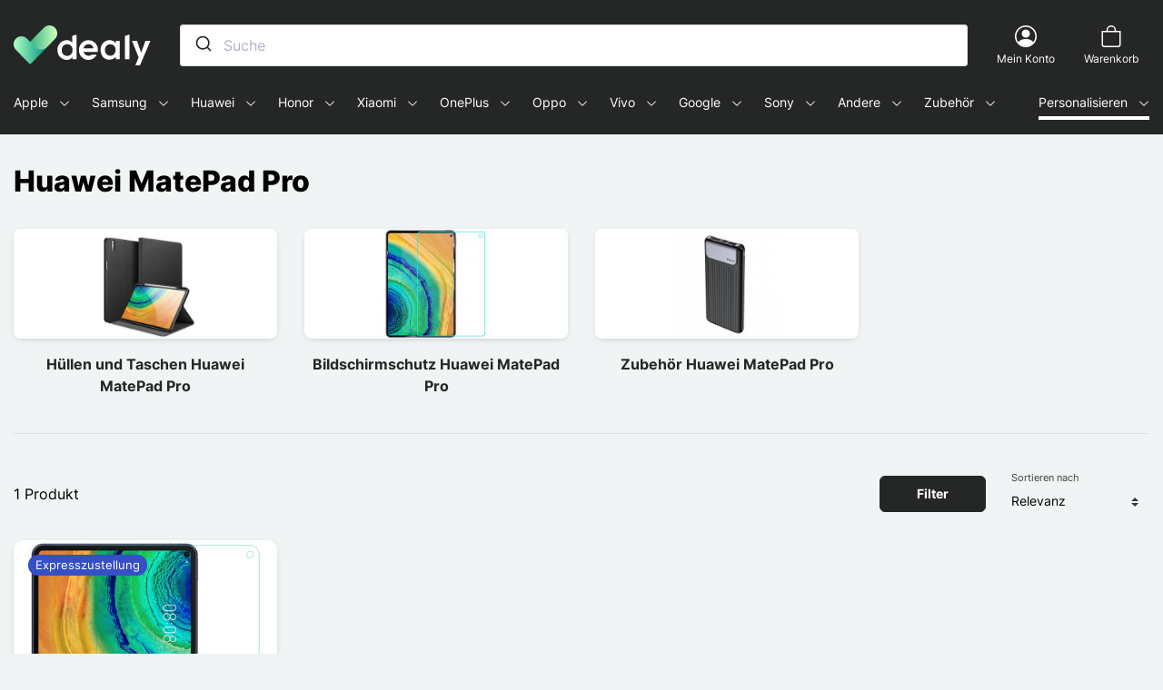

--- FILE ---
content_type: text/html; charset=utf-8
request_url: https://dealy.at/2070-huawei-matepad-pro
body_size: 89868
content:
<!doctype html>
<html lang="de">

<head>
    
        
    

    <meta charset="utf-8">


    <meta http-equiv="x-ua-compatible" content="ie=edge">



    <title>Hüllen und Zubehör Huawei MatePad Pro - Dealy</title>
    <script data-keepinline="true">
    var ajaxGetProductUrl = '//dealy.at/module/cdc_googletagmanager/async';
    var ajaxShippingEvent = 1;
    var ajaxPaymentEvent = 1;

/* datalayer */
dataLayer = window.dataLayer || [];
    let cdcDatalayer = {"pageCategory":"category","event":"view_item_list","ecommerce":{"currency":"EUR","items":[{"item_name":"Protection en verre trempe 0.3 mm pour ecran Huawei MatePad Pro","item_id":"52982","price":"9.16","price_tax_exc":"9.16","price_tax_inc":"11","item_brand":"DEALY","item_category":"Huawei","item_category2":"Huawei MatePad","item_category3":"Huawei MatePad Pro","item_list_name":"Root/Huawei/Huawei MatePad/Huawei MatePad Pro","item_list_id":"cat_2070","index":1,"quantity":1}]}};
    dataLayer.push(cdcDatalayer);

/* call to GTM Tag */
(function(w,d,s,l,i){w[l]=w[l]||[];w[l].push({'gtm.start':
new Date().getTime(),event:'gtm.js'});var f=d.getElementsByTagName(s)[0],
j=d.createElement(s),dl=l!='dataLayer'?'&l='+l:'';j.async=true;j.src=
'https://www.googletagmanager.com/gtm.js?id='+i+dl;f.parentNode.insertBefore(j,f);
})(window,document,'script','dataLayer','GTM-WJNG67K');

/* async call to avoid cache system for dynamic data */
dataLayer.push({
  'event': 'datalayer_ready'
});
</script>
    <meta name="description" content="Eine große Auswahl an Hüllen, Taschen, Cases, Taschen und Zubehör für Huawei MatePad Pro. Profitieren Sie von den niedrigen Preisen für unsere einzigartigen Produkte!">
    <meta name="keywords" content="huawei matepad pro case,huawei matepad pro etui,matepad pro zubehör">
            
            <link rel="canonical" href="https://dealy.at/2070-huawei-matepad-pro">
        
                                    <link rel="alternate" href="https://dealy.at/2070-huawei-matepad-pro" hreflang="de-at">
                            <link rel="alternate" href="https://dealy.com/2070-huawei-matepad-pro" hreflang="en-gb">
                            <link rel="alternate" href="https://dealy.com/de/2070-huawei-matepad-pro" hreflang="de-de">
                            <link rel="alternate" href="https://dealy.com/it/2070-huawei-matepad-pro" hreflang="it-it">
                            <link rel="alternate" href="https://dealy.com/se/2070-huawei-matepad-pro" hreflang="sv-se">
                            <link rel="alternate" href="https://dealy.es/2070-huawei-matepad-pro" hreflang="es-es">
                            <link rel="alternate" href="https://dealy.fi/2070-huawei-matepad-pro" hreflang="fi-fi">
                            <link rel="alternate" href="https://dealy.nl/2070-huawei-matepad-pro" hreflang="nl-nl">
                            <link rel="alternate" href="https://dealy.pt/2070-huawei-matepad-pro" hreflang="pt-pt">
                            <link rel="alternate" href="https://www.macoque.com/2070-huawei-matepad-pro" hreflang="fr-fr">
                            <link rel="alternate" href="https://www.macoque.re/2070-huawei-matepad-pro" hreflang="fr-re">
                        
    
<meta property="og:title" content="Hüllen und Zubehör Huawei MatePad Pro"/>
<meta property="og:description" content="Eine große Auswahl an Hüllen, Taschen, Cases, Taschen und Zubehör für Huawei MatePad Pro. Profitieren Sie von den niedrigen Preisen für unsere einzigartigen Produkte!"/>
<meta property="og:type" content="website"/>
<meta property="og:url" content="https://dealy.at/2070-huawei-matepad-pro"/>
<meta property="og:site_name" content="Dealy"/>

    <meta property="og:image" content="https://dealy.at/c/2070-category_default/huawei-matepad-pro.jpg"/>
<script type="application/ld+json">
{
    "@context" : "https://schema.org",
    "@type" : "Organization",
    "name" : "Dealy",
    "url" : "https://dealy.at/",
    "logo" : {
        "@type":"ImageObject",
        "url":"https://dealy.at/img/dealyat-logo-16553758476.jpg"
    }
}

</script>

<script type="application/ld+json">
{
    "@context":"https://schema.org",
    "@type":"WebPage",
    "isPartOf": {
        "@type":"WebSite",
        "url":  "https://dealy.at/",
        "name": "Dealy"
    },
    "name": "Hüllen und Zubehör Huawei MatePad Pro",
    "url":  "https://dealy.at/2070-huawei-matepad-pro"
}


</script>
<script type="application/ld+json">
    {
    "@context": "https://schema.org",
    "@type": "BreadcrumbList",
    "itemListElement": [
        {
    "@type": "ListItem",
    "position": 1,
    "name": "Startseite",
    "item": "https://dealy.at/"
    },        {
    "@type": "ListItem",
    "position": 2,
    "name": "Huawei",
    "item": "https://dealy.at/686-huawei"
    },        {
    "@type": "ListItem",
    "position": 3,
    "name": "Huawei MatePad",
    "item": "https://dealy.at/2857-huawei-matepad"
    },        {
    "@type": "ListItem",
    "position": 4,
    "name": "Huawei MatePad Pro",
    "item": "https://dealy.at/2070-huawei-matepad-pro"
    }    ]
    }
    </script>

    



    <meta name="viewport" content="width=device-width, initial-scale=1">



    <link rel="icon" type="image/vnd.microsoft.icon" href="https://dealy.at/img/favicon-6.ico?1655375870">
    <link rel="shortcut icon" type="image/x-icon" href="https://dealy.at/img/favicon-6.ico?1655375870">



      <link rel="stylesheet" href="https://dealy.at/themes/macoque/assets/cache/theme-a10567436.css" type="text/css" media="all">



    

  <script type="text/javascript">
        var prestashop = {"cart":{"products":[],"totals":{"total":{"type":"total","label":"Gesamt","amount":0,"value":"0,00\u00a0\u20ac"},"total_including_tax":{"type":"total","label":"Gesamt (inkl. MwSt.)","amount":0,"value":"0,00\u00a0\u20ac"},"total_excluding_tax":{"type":"total","label":"Gesamtpreis o. MwSt.","amount":0,"value":"0,00\u00a0\u20ac"}},"subtotals":{"products":{"type":"products","label":"Zwischensumme","amount":0,"value":"0,00\u00a0\u20ac"},"discounts":null,"shipping":{"type":"shipping","label":"Versand","amount":0,"value":""},"tax":null},"products_count":0,"summary_string":"0 Artikel","vouchers":{"allowed":1,"added":[]},"discounts":[],"minimalPurchase":0,"minimalPurchaseRequired":""},"currency":{"name":"Euro","iso_code":"EUR","iso_code_num":"978","sign":"\u20ac"},"customer":{"lastname":null,"firstname":null,"email":null,"birthday":null,"newsletter":null,"newsletter_date_add":null,"optin":null,"website":null,"company":null,"siret":null,"ape":null,"is_logged":false,"gender":{"type":null,"name":null},"addresses":[]},"language":{"name":"Deutsch (German)","iso_code":"de","locale":"de-DE","language_code":"de-de","is_rtl":"0","date_format_lite":"d.m.Y","date_format_full":"d.m.Y H:i:s","id":6},"page":{"title":"","canonical":"https:\/\/dealy.at\/2070-huawei-matepad-pro","meta":{"title":"H\u00fcllen und Zubeh\u00f6r Huawei MatePad Pro","description":"Eine gro\u00dfe Auswahl an H\u00fcllen, Taschen, Cases, Taschen und Zubeh\u00f6r f\u00fcr Huawei MatePad Pro. Profitieren Sie von den niedrigen Preisen f\u00fcr unsere einzigartigen Produkte!","keywords":"huawei matepad pro case,huawei matepad pro etui,matepad pro zubeh\u00f6r","robots":"index"},"page_name":"category","body_classes":{"lang-de":true,"lang-rtl":false,"country-US":true,"currency-EUR":true,"layout-full-width":true,"page-category":true,"tax-display-disabled":true,"category-id-2070":true,"category-Huawei MatePad Pro":true,"category-id-parent-2857":true,"category-depth-level-4":true},"admin_notifications":[]},"shop":{"name":"Dealy","logo":"https:\/\/dealy.at\/img\/dealyat-logo-16553758476.jpg","stores_icon":"https:\/\/dealy.at\/img\/logo_stores.png","favicon":"https:\/\/dealy.at\/img\/favicon-6.ico"},"urls":{"base_url":"https:\/\/dealy.at\/","current_url":"https:\/\/dealy.at\/2070-huawei-matepad-pro","shop_domain_url":"https:\/\/dealy.at","img_ps_url":"https:\/\/dealy.at\/img\/","img_cat_url":"https:\/\/dealy.at\/img\/c\/","img_lang_url":"https:\/\/dealy.at\/img\/l\/","img_prod_url":"https:\/\/dealy.at\/img\/p\/","img_manu_url":"https:\/\/dealy.at\/img\/m\/","img_sup_url":"https:\/\/dealy.at\/img\/su\/","img_ship_url":"https:\/\/dealy.at\/img\/s\/","img_store_url":"https:\/\/dealy.at\/img\/st\/","img_col_url":"https:\/\/dealy.at\/img\/co\/","img_url":"https:\/\/dealy.at\/themes\/macoque\/assets\/img\/","css_url":"https:\/\/dealy.at\/themes\/macoque\/assets\/css\/","js_url":"https:\/\/dealy.at\/themes\/macoque\/assets\/js\/","pic_url":"https:\/\/dealy.at\/upload\/","pages":{"address":"https:\/\/dealy.at\/adresse","addresses":"https:\/\/dealy.at\/adressen","authentication":"https:\/\/dealy.at\/authentifizierung","cart":"https:\/\/dealy.at\/warenkorb","category":"https:\/\/dealy.at\/index.php?controller=category","cms":"https:\/\/dealy.at\/index.php?controller=cms","contact":"https:\/\/dealy.at\/kontakt","discount":"https:\/\/dealy.at\/rabatt","guest_tracking":"https:\/\/dealy.at\/auftragsverfolgung-gast","history":"https:\/\/dealy.at\/bestellverlauf","identity":"https:\/\/dealy.at\/profil","index":"https:\/\/dealy.at\/","my_account":"https:\/\/dealy.at\/mein-Konto","order_confirmation":"https:\/\/dealy.at\/bestellbestatigung","order_detail":"https:\/\/dealy.at\/index.php?controller=order-detail","order_follow":"https:\/\/dealy.at\/details-der-bestellung","order":"https:\/\/dealy.at\/Bestellung","order_return":"https:\/\/dealy.at\/index.php?controller=order-return","order_slip":"https:\/\/dealy.at\/bestellschein","pagenotfound":"https:\/\/dealy.at\/seite-nicht-gefunden","password":"https:\/\/dealy.at\/passwort-vergessen","pdf_invoice":"https:\/\/dealy.at\/index.php?controller=pdf-invoice","pdf_order_return":"https:\/\/dealy.at\/index.php?controller=pdf-order-return","pdf_order_slip":"https:\/\/dealy.at\/index.php?controller=pdf-order-slip","prices_drop":"https:\/\/dealy.at\/angebote","product":"https:\/\/dealy.at\/index.php?controller=product","search":"https:\/\/dealy.at\/suche","sitemap":"https:\/\/dealy.at\/sitemap","stores":"https:\/\/dealy.at\/shops","supplier":"https:\/\/dealy.at\/index.php?controller=supplier","register":"https:\/\/dealy.at\/authentifizierung?create_account=1","order_login":"https:\/\/dealy.at\/Bestellung?login=1"},"alternative_langs":[],"theme_assets":"\/themes\/macoque\/assets\/","actions":{"logout":"https:\/\/dealy.at\/?mylogout="},"no_picture_image":{"bySize":{"small_default":{"url":"https:\/\/dealy.at\/img\/p\/de-default-small_default.jpg","width":98,"height":98},"cart_default":{"url":"https:\/\/dealy.at\/img\/p\/de-default-cart_default.jpg","width":150,"height":150},"home_default":{"url":"https:\/\/dealy.at\/img\/p\/de-default-home_default.jpg","width":450,"height":450},"medium_default":{"url":"https:\/\/dealy.at\/img\/p\/de-default-medium_default.jpg","width":600,"height":600},"large_default":{"url":"https:\/\/dealy.at\/img\/p\/de-default-large_default.jpg","width":800,"height":800}},"small":{"url":"https:\/\/dealy.at\/img\/p\/de-default-small_default.jpg","width":98,"height":98},"medium":{"url":"https:\/\/dealy.at\/img\/p\/de-default-home_default.jpg","width":450,"height":450},"large":{"url":"https:\/\/dealy.at\/img\/p\/de-default-large_default.jpg","width":800,"height":800},"legend":""}},"configuration":{"display_taxes_label":false,"display_prices_tax_incl":true,"is_catalog":false,"show_prices":true,"opt_in":{"partner":false},"quantity_discount":{"type":"discount","label":"Rabatt auf St\u00fcckzahl"},"voucher_enabled":1,"return_enabled":0},"field_required":[],"breadcrumb":{"links":[{"title":"Startseite","url":"https:\/\/dealy.at\/"},{"title":"Huawei","url":"https:\/\/dealy.at\/686-huawei"},{"title":"Huawei MatePad","url":"https:\/\/dealy.at\/2857-huawei-matepad"},{"title":"Huawei MatePad Pro","url":"https:\/\/dealy.at\/2070-huawei-matepad-pro"}],"count":4},"link":{"protocol_link":"https:\/\/","protocol_content":"https:\/\/"},"time":1768948123,"static_token":"809f43b591c215e6b42b1ffefe711186","token":"93c2ab21dd79158ca0b151359fb75f62","debug":false,"modules":{"prestarockettheme":{"logo":{"url":"https:\/\/dealy.at\/img\/prestarockettheme\/dealyat-logo.svg?v=1655376225","width":false,"height":false},"logo_alt":{"url":"https:\/\/dealy.at\/img\/prestarockettheme\/dealyat-logo-alt.svg?v=1655376225","width":false,"height":false},"account":{"title_account":"","description_account":"","image":{"url":"https:\/\/dealy.at\/img\/prestarockettheme\/macoque-account-bg.jpeg?v=1655376225","width":"1920","height":"2746"}},"category":{"category_switch":false},"product":{"product_layout":"columns"},"cccjs_version":"469","ccccss_version":"436"}}};
        var psemailsubscription_subscription = "https:\/\/dealy.at\/module\/ps_emailsubscription\/subscription";
        var url_ajax_rocketcolorimglisting = "https:\/\/dealy.at\/module\/rocketcolorimglisting\/ajax?ajax=1&action=getAllDecliImg";
      </script>



        <link rel="preconnect" href="https://tjnc1peuiv-dsn.algolia.net/" crossorigin>
    <link rel="preconnect" href="https://tjnc1peuiv-algolia.net/" crossorigin>
    <link rel="preconnect" href="https://tjnc1peuiv-1.algolianet.com/" crossorigin>
    <link rel="preconnect" href="https://tjnc1peuiv-2.algolianet.com/" crossorigin>
    <link rel="preconnect" href="https://tjnc1peuiv-3.algolianet.com/" crossorigin>

<script type='text/javascript'>
  window.CRISP_PLUGIN_URL = "https://plugins.crisp.chat/urn:crisp.im:prestashop:0";
  window.CRISP_WEBSITE_ID = "a727e0b4-642d-450c-90af-52d721fa6cd6";

  if ("1" !== "1") {
    if ("" === "1") {
      CRISP_CUSTOMER = {
        id:  null,
        logged_in: true,
        full_name: " ",
        email: ""
      }
    }

      }
</script>




    <link rel="manifest" href="https://dealy.at//manifest.json">
    <meta name=“google-site-verification” content=“GfEjW0V4gwB7iUVcsC9CC4HfxFnBqkbed4LWVmeD1-8" />
    <meta name="theme-color" content="#252726">


    
</head>

<body id="category" class="lang-de country-us currency-eur layout-full-width page-category tax-display-disabled category-id-2070 category-huawei-matepad-pro category-id-parent-2857 category-depth-level-4 s-listing">


    <!-- Google Tag Manager (noscript) -->
<noscript><iframe src="https://www.googletagmanager.com/ns.html?id=GTM-WJNG67K"
height="0" width="0" style="display:none;visibility:hidden"></iframe></noscript>
<!-- End Google Tag Manager (noscript) -->





    



    <header id="header" class="c-header">
    
    


    


    
    <div class="o-wrapper">
        <div class="o-layout o-layout--center-y c-header__content">
            <a class="u-d-mobile c-header__shortcut-item u-flex-1@mobile" href="#mobile_top_menu_wrapper"
               data-toggle="modal">
                <span class="c-icon c-icon--list c-icon--center-y c-header__shortcut-icon">
    <svg width="1em" height="1em" viewBox="0 0 16 16" class="bi bi-list" fill="currentColor" xmlns="http://www.w3.org/2000/svg">
  <path fill-rule="evenodd" d="M2.5 11.5A.5.5 0 0 1 3 11h10a.5.5 0 0 1 0 1H3a.5.5 0 0 1-.5-.5zm0-4A.5.5 0 0 1 3 7h10a.5.5 0 0 1 0 1H3a.5.5 0 0 1-.5-.5zm0-4A.5.5 0 0 1 3 3h10a.5.5 0 0 1 0 1H3a.5.5 0 0 1-.5-.5z"/>
</svg></span>                <span class="sr-only">Menu</span>
            </a>

            <a href="https://dealy.at/" class="c-header__logo u-flex-1@mobile">
                                    <span class="sr-only">Dealy - Hüllen und Zubehör für Smartphones und Tablets</span>
                    <img class="u-img-fluid"
                         src="https://dealy.at/img/prestarockettheme/dealyat-logo.svg?v=1655376225"
                         alt="Dealy"
                         width="174"
                         height="31">
                                </a>

            <div class="c-header__searchbar u-order-2@mobile">
                                <div id="js-autocompletev2"></div>
            </div>
            <div class="u-d-flex u-align-items-center u-justify-content-end u-flex-1@mobile">
                <div class="c-header__shortcut-item">
    <a class="u-d-flex u-flex-column u-align-items-center" href="https://dealy.at/mein-Konto"
       title="Ihren Kundenbereich anzeigen" rel="nofollow">
        <span class="c-icon c-icon--person-circle c-header__shortcut-icon">
    <svg width="1em" height="1em" viewBox="0 0 16 16" class="bi bi-person-circle" fill="currentColor" xmlns="http://www.w3.org/2000/svg">
  <path d="M13.468 12.37C12.758 11.226 11.195 10 8 10s-4.757 1.225-5.468 2.37A6.987 6.987 0 0 0 8 15a6.987 6.987 0 0 0 5.468-2.63z"/>
  <path fill-rule="evenodd" d="M8 9a3 3 0 1 0 0-6 3 3 0 0 0 0 6z"/>
  <path fill-rule="evenodd" d="M8 1a7 7 0 1 0 0 14A7 7 0 0 0 8 1zM0 8a8 8 0 1 1 16 0A8 8 0 0 1 0 8z"/>
</svg></span>        <div class="u-d-desktop c-header__shortcut-link">
            <p class="u-mb-0">Mein Konto</p>
        </div>
    </a>
</div>
<div class="c-header__shortcut-item c-header__shortcut-icon--cart">
    <div class="/js blockcart inactive"
         data-refresh-url="//dealy.at/module/ps_shoppingcart/ajax">
                    <div class="u-d-flex u-flex-column u-align-items-center">
                                <span class="c-icon c-icon--bag c-header__shortcut-icon">
    <svg width="1em" height="1em" viewBox="0 0 16 16" class="bi bi-bag" fill="currentColor" xmlns="http://www.w3.org/2000/svg">
  <path fill-rule="evenodd" d="M8 1a2.5 2.5 0 0 0-2.5 2.5V4h5v-.5A2.5 2.5 0 0 0 8 1zm3.5 3v-.5a3.5 3.5 0 1 0-7 0V4H1v10a2 2 0 0 0 2 2h10a2 2 0 0 0 2-2V4h-3.5zM2 5v9a1 1 0 0 0 1 1h10a1 1 0 0 0 1-1V5H2z"/>
</svg></span>                <div class="u-d-desktop c-header__shortcut-link">
                    <p class="u-mb-0">Warenkorb</p>
                </div>
                                    </div>
    </div>
</div>
            </div>
        </div>

        <div class="c-rcktnavbar u-visible-desktop s-menu--submenu_under s-menu--offcanvas" id="js-rckt">
    <div class="c-rcktnav__wrap">
    <nav class="c-rcktnav" id="_desktop_mmenu">
        <ul class="c-rcktnav__list s-menu--submenu_under@mob s-menu--offcanvas@mob">
                    <li class="c-rcktnav__item"
    data-id_megamenu="80"  data-has_submenu    data-href="https://dealy.at/12-apple" data-label="Apple">
    <a href="https://dealy.at/12-apple"
       class="c-rcktnav__itemlink c-rcktnav__itemlink--hassubmenu /js js-item-w-submenu"
       data-id_megamenu="80">
        <span class="c-rcktnav__item-label">Apple</span>
                    &nbsp
            <svg
                    xmlns="http://www.w3.org/2000/svg" width="16" height="16" fill="currentColor"
                    class="c-rcktnav-icon c-rcktnav-icon__dropdown" aria-hidden="true" viewBox="0 0 16 16">
                <path fill-rule="evenodd"
                      d="M1.646 4.646a.5.5 0 0 1 .708 0L8 10.293l5.646-5.647a.5.5 0 0 1 .708.708l-6 6a.5.5 0 0 1-.708 0l-6-6a.5.5 0 0 1 0-.708z"/>
            </svg>
            </a>
            <div id="js-submenu-80" class="c-submenu c-rcktnav__submenu /js js-rckt-submenu" data-id_megamenu_parent="80" aria-hidden="true">
    <div class="c-submenu__container u-p-rel">
                                        <div class="u-visible-mobile c-rcktnav-navsubmenu">
                <button class="c-rcktnav-btn__back btn btn-link c-rcktnav-navsubmenu__btn /js js-close-submenu" data-submenu="80">
                    <span class="sr-only">Zurück</span>
                    <span class="c-icon c-icon--center-y">
                        <svg xmlns="http://www.w3.org/2000/svg" width="24" height="23" viewBox="0 0 24 23">
  <path d="M12.3313708,0.46862915 C12.9497681,1.08702638 12.9561433,2.08568533 12.3504965,2.711923 L12.3313708,2.73137085 L5.463,9.599 L22.4,9.6 C23.2836556,9.6 24,10.3163444 24,11.2 C24,12.074819 23.2979109,12.7856564 22.4264589,12.7997856 L5.461,12.799 L12.3313708,19.6686292 C12.9497681,20.2870264 12.9561433,21.2856853 12.3504965,21.911923 L12.3313708,21.9313708 C11.7129736,22.5497681 10.7143147,22.5561433 10.088077,21.9504965 L10.0686292,21.9313708 L0.46862915,12.3313708 C-0.149768079,11.7129736 -0.156143308,10.7143147 0.449503463,10.088077 L0.46862915,10.0686292 L10.0686292,0.46862915 C10.693468,-0.156209717 11.706532,-0.156209717 12.3313708,0.46862915 Z"/>
</svg>
                    </span>
                </button>
                <span class="c-modal-menu__title">Apple</span>
            </div>
        
        <div class="c-submenu__inner c-rcktnav__submenuwrap container">
                            <div class="row"><div class="col-md-4 "><div class="c-navtabs__sticky">
<div class="c-navtabs nav nav-tabs c-navtabs-menu /js js-rcktmm-tabs" role="tablist"><a class="c-rckt-tab__link /js js-rcktmm-tab active" data-toggle="tab" href="#iphone-pane" role="tab" aria-controls="iphone-pane" aria-selected="true">iPhone</a><a class="c-rckt-tab__link /js js-rcktmm-tab" data-toggle="tab" href="#ipad-pane" role="tab" aria-controls="ipad-pane" aria-selected="false">iPad</a><a class="c-rckt-tab__link /js js-rcktmm-tab" data-toggle="tab" href="#macbook-pane" role="tab" aria-controls="macbook-pane" aria-selected="false">MacBook</a><a class="c-rckt-tab__link /js js-rcktmm-tab" data-toggle="tab" href="#apple-watch-pane" role="tab" aria-controls="apple-watch-pane" aria-selected="false">Apple Watch</a><a class="c-rckt-tab__link /js js-rcktmm-tab" data-toggle="tab" href="#ipod-pane" role="tab" aria-controls="ipod-pane" aria-selected="false">iPod</a><a class="c-rckt-tab__link /js js-rcktmm-tab" data-toggle="tab" href="#airpods-pane" role="tab" aria-controls="airpods-pane" aria-selected="false">AirPods</a><a class="c-rckt-tab__link /js js-rcktmm-tab" data-toggle="tab" href="#airtag-pane" role="tab" aria-controls="airtag-pane" aria-selected="false">Airtag</a></div>
</div></div><div class="col-12 col-sm-6 col-md-8 "><div class="c-tab-content tab-content">
<div class="c-tab-pane tab-pane fade /js js-rcktmm-tab-pane  show active" id="iphone-pane"
     role="tabpanel" aria-labelledby="iphone-pane">
    <div class="u-d-mobilexs u-w-100 modal-header c-modal-menu__header u-mb-2">
        <button class="c-rcktnav-btn__back btn btn-link c-rcktnav-navsubmenu__btn /js js-close-tab-pane"
                data-target="#iphone-pane" role="button">
            <span class="sr-only">Zurück</span>
            <span class="c-icon c-icon--center-y">
                <svg xmlns="http://www.w3.org/2000/svg" width="24" height="23" viewBox="0 0 24 23">
  <path d="M12.3313708,0.46862915 C12.9497681,1.08702638 12.9561433,2.08568533 12.3504965,2.711923 L12.3313708,2.73137085 L5.463,9.599 L22.4,9.6 C23.2836556,9.6 24,10.3163444 24,11.2 C24,12.074819 23.2979109,12.7856564 22.4264589,12.7997856 L5.461,12.799 L12.3313708,19.6686292 C12.9497681,20.2870264 12.9561433,21.2856853 12.3504965,21.911923 L12.3313708,21.9313708 C11.7129736,22.5497681 10.7143147,22.5561433 10.088077,21.9504965 L10.0686292,21.9313708 L0.46862915,12.3313708 C-0.149768079,11.7129736 -0.156143308,10.7143147 0.449503463,10.088077 L0.46862915,10.0686292 L10.0686292,0.46862915 C10.693468,-0.156209717 11.706532,-0.156209717 12.3313708,0.46862915 Z"/>
</svg>
            </span>
        </button>
        <span class="c-modal-menu__title">iphone</span>
    </div>
                                            <ul class="col-md-4">
                                            <li class="">
                            <a class="c-rckt-subm__link" href="https://dealy.at/5393-iphone-17">iPhone 17</a>
                        </li>
                                            <li class="">
                            <a class="c-rckt-subm__link" href="https://dealy.at/5398-iphone-17-pro">iPhone 17 Pro</a>
                        </li>
                                            <li class="">
                            <a class="c-rckt-subm__link" href="https://dealy.at/5403-iphone-17-air">iPhone Air</a>
                        </li>
                                            <li class="">
                            <a class="c-rckt-subm__link" href="https://dealy.at/5415-iphone-17-pro-max">iPhone 17 Pro Max</a>
                        </li>
                                            <li class="">
                            <a class="c-rckt-subm__link" href="https://dealy.at/4536-iphone-16">iPhone 16</a>
                        </li>
                                            <li class="">
                            <a class="c-rckt-subm__link" href="https://dealy.at/4541-iphone-16-plus">iPhone 16 Plus</a>
                        </li>
                                            <li class="">
                            <a class="c-rckt-subm__link" href="https://dealy.at/4546-iphone-16-pro">iPhone 16 Pro</a>
                        </li>
                                            <li class="">
                            <a class="c-rckt-subm__link" href="https://dealy.at/4566-iphone-16-pro-max">iPhone 16 Pro Max</a>
                        </li>
                                            <li class="">
                            <a class="c-rckt-subm__link" href="https://dealy.at/4986-iphone-se-4">iPhone SE 4</a>
                        </li>
                                            <li class="">
                            <a class="c-rckt-subm__link" href="https://dealy.at/3808-iphone-15">iPhone 15</a>
                        </li>
                                            <li class="">
                            <a class="c-rckt-subm__link" href="https://dealy.at/3813-iphone-15-plus">iPhone 15 Plus</a>
                        </li>
                                            <li class="">
                            <a class="c-rckt-subm__link" href="https://dealy.at/3818-iphone-15-pro">iPhone 15 Pro</a>
                        </li>
                                            <li class="">
                            <a class="c-rckt-subm__link" href="https://dealy.at/3823-iphone-15-pro-max">iPhone 15 Pro Max</a>
                        </li>
                                            <li class="">
                            <a class="c-rckt-subm__link" href="https://dealy.at/3294-iphone-14">iPhone 14</a>
                        </li>
                                            <li class="">
                            <a class="c-rckt-subm__link" href="https://dealy.at/3299-iphone-14-plus">iPhone 14 Plus</a>
                        </li>
                                    </ul>
                            <ul class="col-md-4">
                                            <li class="">
                            <a class="c-rckt-subm__link" href="https://dealy.at/3304-iphone-14-pro">iPhone 14 Pro</a>
                        </li>
                                            <li class="">
                            <a class="c-rckt-subm__link" href="https://dealy.at/3309-iphone-14-pro-max">iPhone 14 Pro Max</a>
                        </li>
                                            <li class="">
                            <a class="c-rckt-subm__link" href="https://dealy.at/2688-iphone-13-mini">iPhone 13 Mini</a>
                        </li>
                                            <li class="">
                            <a class="c-rckt-subm__link" href="https://dealy.at/2678-iphone-13">iPhone 13</a>
                        </li>
                                            <li class="">
                            <a class="c-rckt-subm__link" href="https://dealy.at/2683-iphone-13-pro">iPhone 13 Pro</a>
                        </li>
                                            <li class="">
                            <a class="c-rckt-subm__link" href="https://dealy.at/2693-iphone-13-pro-max">iPhone 13 Pro Max</a>
                        </li>
                                            <li class="">
                            <a class="c-rckt-subm__link" href="https://dealy.at/1992-iphone-12-mini">iPhone 12 Mini</a>
                        </li>
                                            <li class="">
                            <a class="c-rckt-subm__link" href="https://dealy.at/1997-iphone-12">iPhone 12</a>
                        </li>
                                            <li class="">
                            <a class="c-rckt-subm__link" href="https://dealy.at/2002-iphone-12-pro">iPhone 12 Pro</a>
                        </li>
                                            <li class="">
                            <a class="c-rckt-subm__link" href="https://dealy.at/2007-iphone-12-pro-max">iPhone 12 Pro Max</a>
                        </li>
                                            <li class="">
                            <a class="c-rckt-subm__link" href="https://dealy.at/1504-iphone-11">iPhone 11</a>
                        </li>
                                            <li class="">
                            <a class="c-rckt-subm__link" href="https://dealy.at/1494-iphone-11-pro">iPhone 11 Pro</a>
                        </li>
                                            <li class="">
                            <a class="c-rckt-subm__link" href="https://dealy.at/1499-iphone-11-pro-max">iPhone 11 Pro Max</a>
                        </li>
                                            <li class="">
                            <a class="c-rckt-subm__link" href="https://dealy.at/1154-iphone-xs">iPhone XS</a>
                        </li>
                                            <li class="">
                            <a class="c-rckt-subm__link" href="https://dealy.at/1159-iphone-xs-max">iPhone XS Max</a>
                        </li>
                                    </ul>
                            <ul class="col-md-4">
                                            <li class="">
                            <a class="c-rckt-subm__link" href="https://dealy.at/1164-iphone-xr">iPhone XR</a>
                        </li>
                                            <li class="">
                            <a class="c-rckt-subm__link" href="https://dealy.at/915-iphone-x">iPhone X</a>
                        </li>
                                            <li class="">
                            <a class="c-rckt-subm__link" href="https://dealy.at/920-iphone-8">iPhone 8</a>
                        </li>
                                            <li class="">
                            <a class="c-rckt-subm__link" href="https://dealy.at/925-iphone-8-plus">iPhone 8 Plus</a>
                        </li>
                                            <li class="">
                            <a class="c-rckt-subm__link" href="https://dealy.at/659-iphone-7">iPhone 7</a>
                        </li>
                                            <li class="">
                            <a class="c-rckt-subm__link" href="https://dealy.at/664-iphone-7-plus">iPhone 7 Plus</a>
                        </li>
                                            <li class="">
                            <a class="c-rckt-subm__link" href="https://dealy.at/21-iphone-66s-plus">iPhone 6/6S Plus</a>
                        </li>
                                            <li class="">
                            <a class="c-rckt-subm__link" href="https://dealy.at/22-iphone-66s">iPhone 6/6S</a>
                        </li>
                                            <li class="">
                            <a class="c-rckt-subm__link" href="https://dealy.at/23-iphone-55s">iPhone 5/5S</a>
                        </li>
                                            <li class="">
                            <a class="c-rckt-subm__link" href="https://dealy.at/100-iphone-5c">iPhone 5C</a>
                        </li>
                                            <li class="">
                            <a class="c-rckt-subm__link" href="https://dealy.at/594-iphone-44s">iPhone 4/4S</a>
                        </li>
                                            <li class="">
                            <a class="c-rckt-subm__link" href="https://dealy.at/3093-iphone-se-3">iPhone SE 3</a>
                        </li>
                                            <li class="">
                            <a class="c-rckt-subm__link" href="https://dealy.at/1751-iphone-se-2">iPhone SE 2</a>
                        </li>
                                            <li class="">
                            <a class="c-rckt-subm__link" href="https://dealy.at/549-iphone-se">iPhone SE</a>
                        </li>
                                    </ul>
                        
</div>
<div class="c-tab-pane tab-pane fade /js js-rcktmm-tab-pane " id="ipad-pane"
     role="tabpanel" aria-labelledby="ipad-pane">
    <div class="u-d-mobilexs u-w-100 modal-header c-modal-menu__header u-mb-2">
        <button class="c-rcktnav-btn__back btn btn-link c-rcktnav-navsubmenu__btn /js js-close-tab-pane"
                data-target="#ipad-pane" role="button">
            <span class="sr-only">Zurück</span>
            <span class="c-icon c-icon--center-y">
                <svg xmlns="http://www.w3.org/2000/svg" width="24" height="23" viewBox="0 0 24 23">
  <path d="M12.3313708,0.46862915 C12.9497681,1.08702638 12.9561433,2.08568533 12.3504965,2.711923 L12.3313708,2.73137085 L5.463,9.599 L22.4,9.6 C23.2836556,9.6 24,10.3163444 24,11.2 C24,12.074819 23.2979109,12.7856564 22.4264589,12.7997856 L5.461,12.799 L12.3313708,19.6686292 C12.9497681,20.2870264 12.9561433,21.2856853 12.3504965,21.911923 L12.3313708,21.9313708 C11.7129736,22.5497681 10.7143147,22.5561433 10.088077,21.9504965 L10.0686292,21.9313708 L0.46862915,12.3313708 C-0.149768079,11.7129736 -0.156143308,10.7143147 0.449503463,10.088077 L0.46862915,10.0686292 L10.0686292,0.46862915 C10.693468,-0.156209717 11.706532,-0.156209717 12.3313708,0.46862915 Z"/>
</svg>
            </span>
        </button>
        <span class="c-modal-menu__title">ipad</span>
    </div>
                                            <ul class="col-md-4">
                                            <li class="">
                            <a class="c-rckt-subm__link" href="https://dealy.at/5113-ipad-2025">iPad (2025)</a>
                        </li>
                                            <li class="">
                            <a class="c-rckt-subm__link" href="https://dealy.at/5625-ipad-pro-13-2025">iPad Pro 13 (2025)</a>
                        </li>
                                            <li class="">
                            <a class="c-rckt-subm__link" href="https://dealy.at/4619-ipad-pro-13-2024">iPad Pro 13 (2024)</a>
                        </li>
                                            <li class="">
                            <a class="c-rckt-subm__link" href="https://dealy.at/3383-ipad-pro-129-2022">iPad Pro 12.9&quot; (2022)</a>
                        </li>
                                            <li class="">
                            <a class="c-rckt-subm__link" href="https://dealy.at/2520-ipad-pro-129-2021">iPad Pro 12.9&quot; (2021)</a>
                        </li>
                                            <li class="">
                            <a class="c-rckt-subm__link" href="https://dealy.at/1736-ipad-pro-129-2020">iPad Pro 12.9&quot; (2020)</a>
                        </li>
                                            <li class="">
                            <a class="c-rckt-subm__link" href="https://dealy.at/1242-ipad-pro-129-2018">iPad Pro 12.9&quot; (2018)</a>
                        </li>
                                            <li class="">
                            <a class="c-rckt-subm__link" href="https://dealy.at/446-ipad-pro-129-zoll">iPad Pro 12.9 Zoll</a>
                        </li>
                                            <li class="">
                            <a class="c-rckt-subm__link" href="https://dealy.at/5628-ipad-pro-11-2025">iPad Pro 11 (2025)</a>
                        </li>
                                            <li class="">
                            <a class="c-rckt-subm__link" href="https://dealy.at/4627-coques-etuis-et-accessoires-ipad-pro-11-2024">Coques, étuis et Accessoires iPad Pro 11 (2024)</a>
                        </li>
                                            <li class="">
                            <a class="c-rckt-subm__link" href="https://dealy.at/3387-ipad-pro-11-2022">iPad Pro 11&quot; (2022)</a>
                        </li>
                                            <li class="">
                            <a class="c-rckt-subm__link" href="https://dealy.at/2516-ipad-pro-11-2021">iPad Pro 11&quot; (2021)</a>
                        </li>
                                    </ul>
                            <ul class="col-md-4">
                                            <li class="">
                            <a class="c-rckt-subm__link" href="https://dealy.at/1732-ipad-pro-11-2020">iPad Pro 11&quot; (2020)</a>
                        </li>
                                            <li class="">
                            <a class="c-rckt-subm__link" href="https://dealy.at/1238-ipad-pro-11-2018">iPad Pro 11&quot; (2018)</a>
                        </li>
                                            <li class="">
                            <a class="c-rckt-subm__link" href="https://dealy.at/856-ipad-pro-105-zoll">iPad Pro 10.5 Zoll</a>
                        </li>
                                            <li class="">
                            <a class="c-rckt-subm__link" href="https://dealy.at/568-ipad-pro-97-zoll">iPad Pro 9.7 Zoll</a>
                        </li>
                                            <li class="">
                            <a class="c-rckt-subm__link" href="https://dealy.at/5091-ipad-air-13-2025">iPad Air 13 (2025)</a>
                        </li>
                                            <li class="">
                            <a class="c-rckt-subm__link" href="https://dealy.at/4623-ipad-air-13-2024">iPad Air 13 (2024)</a>
                        </li>
                                            <li class="">
                            <a class="c-rckt-subm__link" href="https://dealy.at/5109-ipad-air-11-2025">iPad Air 11 (2025)</a>
                        </li>
                                            <li class="">
                            <a class="c-rckt-subm__link" href="https://dealy.at/4631-ipad-air-11-2024">iPad Air 11 (2024)</a>
                        </li>
                                            <li class="">
                            <a class="c-rckt-subm__link" href="https://dealy.at/3118-ipad-air-2022">iPad Air (2022)</a>
                        </li>
                                            <li class="">
                            <a class="c-rckt-subm__link" href="https://dealy.at/3379-ipad-109-2022">iPad 10.9&quot; (2022)</a>
                        </li>
                                            <li class="">
                            <a class="c-rckt-subm__link" href="https://dealy.at/2025-ipad-air-109-2020">iPad Air 10.9&quot; (2020)</a>
                        </li>
                                            <li class="">
                            <a class="c-rckt-subm__link" href="https://dealy.at/2012-ipad-air-105-2019">iPad Air 10.5&quot; (2019)</a>
                        </li>
                                    </ul>
                            <ul class="col-md-4">
                                            <li class="">
                            <a class="c-rckt-subm__link" href="https://dealy.at/84-ipad-air-2">iPad Air 2</a>
                        </li>
                                            <li class="">
                            <a class="c-rckt-subm__link" href="https://dealy.at/83-ipad-air">iPad Air</a>
                        </li>
                                            <li class="">
                            <a class="c-rckt-subm__link" href="https://dealy.at/4687-ipad-102-2021">iPad 10.2&quot; (2021)</a>
                        </li>
                                            <li class="">
                            <a class="c-rckt-subm__link" href="https://dealy.at/2021-ipad-102-2020">iPad 10.2&quot; (2020)</a>
                        </li>
                                            <li class="">
                            <a class="c-rckt-subm__link" href="https://dealy.at/1635-ipad-102-2019">iPad 10.2&quot; (2019)</a>
                        </li>
                                            <li class="">
                            <a class="c-rckt-subm__link" href="https://dealy.at/811-ipad-97-zoll">iPad (9.7 Zoll)</a>
                        </li>
                                            <li class="">
                            <a class="c-rckt-subm__link" href="https://dealy.at/4747-ipad-mini-7-2024">iPad Mini 7 (2024)</a>
                        </li>
                                            <li class="">
                            <a class="c-rckt-subm__link" href="https://dealy.at/2777-ipad-mini-6-2021">iPad Mini 6 (2021)</a>
                        </li>
                                            <li class="">
                            <a class="c-rckt-subm__link" href="https://dealy.at/4751-ipad-mini-5-2019">iPad Mini 5 (2019)</a>
                        </li>
                                            <li class="">
                            <a class="c-rckt-subm__link" href="https://dealy.at/466-ipad-mini-4">iPad Mini 4</a>
                        </li>
                                            <li class="">
                            <a class="c-rckt-subm__link" href="https://dealy.at/268-ipad-mini-321">iPad Mini 3/2/1</a>
                        </li>
                                    </ul>
                        
</div>
<div class="c-tab-pane tab-pane fade /js js-rcktmm-tab-pane " id="macbook-pane"
     role="tabpanel" aria-labelledby="macbook-pane">
    <div class="u-d-mobilexs u-w-100 modal-header c-modal-menu__header u-mb-2">
        <button class="c-rcktnav-btn__back btn btn-link c-rcktnav-navsubmenu__btn /js js-close-tab-pane"
                data-target="#macbook-pane" role="button">
            <span class="sr-only">Zurück</span>
            <span class="c-icon c-icon--center-y">
                <svg xmlns="http://www.w3.org/2000/svg" width="24" height="23" viewBox="0 0 24 23">
  <path d="M12.3313708,0.46862915 C12.9497681,1.08702638 12.9561433,2.08568533 12.3504965,2.711923 L12.3313708,2.73137085 L5.463,9.599 L22.4,9.6 C23.2836556,9.6 24,10.3163444 24,11.2 C24,12.074819 23.2979109,12.7856564 22.4264589,12.7997856 L5.461,12.799 L12.3313708,19.6686292 C12.9497681,20.2870264 12.9561433,21.2856853 12.3504965,21.911923 L12.3313708,21.9313708 C11.7129736,22.5497681 10.7143147,22.5561433 10.088077,21.9504965 L10.0686292,21.9313708 L0.46862915,12.3313708 C-0.149768079,11.7129736 -0.156143308,10.7143147 0.449503463,10.088077 L0.46862915,10.0686292 L10.0686292,0.46862915 C10.693468,-0.156209717 11.706532,-0.156209717 12.3313708,0.46862915 Z"/>
</svg>
            </span>
        </button>
        <span class="c-modal-menu__title">macbook</span>
    </div>
                                            <ul class="col-md-6">
                                            <li class="">
                            <a class="c-rckt-subm__link" href="https://dealy.at/4704-macbook-pro-16-2023">MacBook Pro 16&quot; 2023</a>
                        </li>
                                            <li class="">
                            <a class="c-rckt-subm__link" href="https://dealy.at/3195-macbook-pro-16-2021">MacBook Pro 16&quot; 2021</a>
                        </li>
                                            <li class="">
                            <a class="c-rckt-subm__link" href="https://dealy.at/4708-macbook-pro-16-2019">MacBook Pro 16&quot; 2019</a>
                        </li>
                                            <li class="">
                            <a class="c-rckt-subm__link" href="https://dealy.at/4718-macbook-pro-15-2019-2018">MacBook Pro 15&quot; (2019) (2018)</a>
                        </li>
                                            <li class="">
                            <a class="c-rckt-subm__link" href="https://dealy.at/728-macbook-pro-15-2016">MacBook Pro 15&quot; 2016</a>
                        </li>
                                            <li class="">
                            <a class="c-rckt-subm__link" href="https://dealy.at/35-macbook-pro-15-retina-display">MacBook Pro 15&quot; Retina Display</a>
                        </li>
                                            <li class="">
                            <a class="c-rckt-subm__link" href="https://dealy.at/277-macbook-pro-15-zoll">MacBook Pro 15 Zoll</a>
                        </li>
                                            <li class="">
                            <a class="c-rckt-subm__link" href="https://dealy.at/4696-macbook-pro-14-2023">MacBook Pro 14&quot; (2023)</a>
                        </li>
                                            <li class="">
                            <a class="c-rckt-subm__link" href="https://dealy.at/3192-macbook-pro-14-2021">MacBook Pro 14&quot; (2021)</a>
                        </li>
                                            <li class="">
                            <a class="c-rckt-subm__link" href="https://dealy.at/2249-macbook-pro-13-2020">MacBook Pro 13&quot; 2020</a>
                        </li>
                                            <li class="">
                            <a class="c-rckt-subm__link" href="https://dealy.at/4711-macbook-pro-13-2019">MacBook Pro 13&quot; 2019</a>
                        </li>
                                            <li class="">
                            <a class="c-rckt-subm__link" href="https://dealy.at/4714-macbook-pro-13-2018">MacBook Pro 13&quot; (2018)</a>
                        </li>
                                    </ul>
                            <ul class="col-md-6">
                                            <li class="">
                            <a class="c-rckt-subm__link" href="https://dealy.at/722-macbook-pro-13-2016">MacBook Pro 13&quot; 2016</a>
                        </li>
                                            <li class="">
                            <a class="c-rckt-subm__link" href="https://dealy.at/29-macbook-pro-13-zoll">MacBook Pro 13 Zoll</a>
                        </li>
                                            <li class="">
                            <a class="c-rckt-subm__link" href="https://dealy.at/31-macbook-pro-13-retina-display">MacBook Pro 13&quot; Retina Display</a>
                        </li>
                                            <li class="">
                            <a class="c-rckt-subm__link" href="https://dealy.at/4721-macbook-air-15-2024">MacBook Air 15&quot; 2024</a>
                        </li>
                                            <li class="">
                            <a class="c-rckt-subm__link" href="https://dealy.at/4724-macbook-air-15-2023">MacBook Air 15&quot; 2023</a>
                        </li>
                                            <li class="">
                            <a class="c-rckt-subm__link" href="https://dealy.at/4357-macbook-air-13-2024">MacBook Air 13&quot; 2024</a>
                        </li>
                                            <li class="">
                            <a class="c-rckt-subm__link" href="https://dealy.at/4354-macbook-air-13-2022">MacBook Air 13&quot; 2022</a>
                        </li>
                                            <li class="">
                            <a class="c-rckt-subm__link" href="https://dealy.at/2252-macbook-air-13-2020">MacBook Air 13&quot; 2020</a>
                        </li>
                                            <li class="">
                            <a class="c-rckt-subm__link" href="https://dealy.at/1234-macbook-air-13-2018">MacBook Air 13&quot; (2018)</a>
                        </li>
                                            <li class="">
                            <a class="c-rckt-subm__link" href="https://dealy.at/28-macbook-air-13-zoll">MacBook Air 13 Zoll</a>
                        </li>
                                            <li class="">
                            <a class="c-rckt-subm__link" href="https://dealy.at/360-macbook-12-zoll">MacBook 12 Zoll</a>
                        </li>
                                            <li class="">
                            <a class="c-rckt-subm__link" href="https://dealy.at/27-macbook-air-11-zoll">MacBook Air 11 Zoll</a>
                        </li>
                                    </ul>
                        
</div>
<div class="c-tab-pane tab-pane fade /js js-rcktmm-tab-pane " id="apple-watch-pane"
     role="tabpanel" aria-labelledby="apple-watch-pane">
    <div class="u-d-mobilexs u-w-100 modal-header c-modal-menu__header u-mb-2">
        <button class="c-rcktnav-btn__back btn btn-link c-rcktnav-navsubmenu__btn /js js-close-tab-pane"
                data-target="#apple-watch-pane" role="button">
            <span class="sr-only">Zurück</span>
            <span class="c-icon c-icon--center-y">
                <svg xmlns="http://www.w3.org/2000/svg" width="24" height="23" viewBox="0 0 24 23">
  <path d="M12.3313708,0.46862915 C12.9497681,1.08702638 12.9561433,2.08568533 12.3504965,2.711923 L12.3313708,2.73137085 L5.463,9.599 L22.4,9.6 C23.2836556,9.6 24,10.3163444 24,11.2 C24,12.074819 23.2979109,12.7856564 22.4264589,12.7997856 L5.461,12.799 L12.3313708,19.6686292 C12.9497681,20.2870264 12.9561433,21.2856853 12.3504965,21.911923 L12.3313708,21.9313708 C11.7129736,22.5497681 10.7143147,22.5561433 10.088077,21.9504965 L10.0686292,21.9313708 L0.46862915,12.3313708 C-0.149768079,11.7129736 -0.156143308,10.7143147 0.449503463,10.088077 L0.46862915,10.0686292 L10.0686292,0.46862915 C10.693468,-0.156209717 11.706532,-0.156209717 12.3313708,0.46862915 Z"/>
</svg>
            </span>
        </button>
        <span class="c-modal-menu__title">apple-watch</span>
    </div>
                                            <ul class="col-md-12">
                                            <li class="">
                            <a class="c-rckt-subm__link" href="https://dealy.at/4739-apple-watch-series-10-46mm">Apple Watch Series 11 / 10 46mm</a>
                        </li>
                                            <li class="">
                            <a class="c-rckt-subm__link" href="https://dealy.at/4740-apple-watch-series-10-42mm">Apple Watch Series 11 / 10 42mm</a>
                        </li>
                                            <li class="">
                            <a class="c-rckt-subm__link" href="https://dealy.at/3198-apple-watch-series-7-45mm">Apple Watch Series 7 45mm</a>
                        </li>
                                            <li class="">
                            <a class="c-rckt-subm__link" href="https://dealy.at/3199-apple-watch-series-7-41mm">Apple Watch Series 9 / 8 / 7 41mm</a>
                        </li>
                                            <li class="">
                            <a class="c-rckt-subm__link" href="https://dealy.at/261-apple-watch-4038mm-se-series-654321">Apple Watch 40/38mm - Series 6/5/4/3/2/1</a>
                        </li>
                                            <li class="">
                            <a class="c-rckt-subm__link" href="https://dealy.at/262-apple-watch-4442mm-se-series-654321">Apple Watch 44/42mm - Series 6/5/4/3/2/1</a>
                        </li>
                                            <li class="">
                            <a class="c-rckt-subm__link" href="https://dealy.at/4743-apple-watch-se-2023-2022-se-44mm">Apple Watch SE (2025) / SE (2023) / SE (2022) / SE 44mm</a>
                        </li>
                                            <li class="">
                            <a class="c-rckt-subm__link" href="https://dealy.at/4744-apple-watch-se-2023-2022-se-40mm">Apple Watch SE (2025) / SE (2023) / SE (2022) / SE 40mm</a>
                        </li>
                                            <li class="">
                            <a class="c-rckt-subm__link" href="https://dealy.at/4746-apple-watch-ultra-2-ultra-49mm">Apple Watch Ultra 3 / 2 / Ultra 49mm</a>
                        </li>
                                    </ul>
                        
</div>
<div class="c-tab-pane tab-pane fade /js js-rcktmm-tab-pane " id="ipod-pane"
     role="tabpanel" aria-labelledby="ipod-pane">
    <div class="u-d-mobilexs u-w-100 modal-header c-modal-menu__header u-mb-2">
        <button class="c-rcktnav-btn__back btn btn-link c-rcktnav-navsubmenu__btn /js js-close-tab-pane"
                data-target="#ipod-pane" role="button">
            <span class="sr-only">Zurück</span>
            <span class="c-icon c-icon--center-y">
                <svg xmlns="http://www.w3.org/2000/svg" width="24" height="23" viewBox="0 0 24 23">
  <path d="M12.3313708,0.46862915 C12.9497681,1.08702638 12.9561433,2.08568533 12.3504965,2.711923 L12.3313708,2.73137085 L5.463,9.599 L22.4,9.6 C23.2836556,9.6 24,10.3163444 24,11.2 C24,12.074819 23.2979109,12.7856564 22.4264589,12.7997856 L5.461,12.799 L12.3313708,19.6686292 C12.9497681,20.2870264 12.9561433,21.2856853 12.3504965,21.911923 L12.3313708,21.9313708 C11.7129736,22.5497681 10.7143147,22.5561433 10.088077,21.9504965 L10.0686292,21.9313708 L0.46862915,12.3313708 C-0.149768079,11.7129736 -0.156143308,10.7143147 0.449503463,10.088077 L0.46862915,10.0686292 L10.0686292,0.46862915 C10.693468,-0.156209717 11.706532,-0.156209717 12.3313708,0.46862915 Z"/>
</svg>
            </span>
        </button>
        <span class="c-modal-menu__title">ipod</span>
    </div>
                                            <ul class="col-md-12">
                                            <li class="">
                            <a class="c-rckt-subm__link" href="https://dealy.at/419-ipod-touch-6">iPod Touch 6</a>
                        </li>
                                            <li class="">
                            <a class="c-rckt-subm__link" href="https://dealy.at/25-ipod-touch-5">iPod Touch 5</a>
                        </li>
                                            <li class="">
                            <a class="c-rckt-subm__link" href="https://dealy.at/26-ipod-nano-7">iPod Nano 7</a>
                        </li>
                                    </ul>
                        
</div>
<div class="c-tab-pane tab-pane fade /js js-rcktmm-tab-pane " id="airpods-pane"
     role="tabpanel" aria-labelledby="airpods-pane">
    <div class="u-d-mobilexs u-w-100 modal-header c-modal-menu__header u-mb-2">
        <button class="c-rcktnav-btn__back btn btn-link c-rcktnav-navsubmenu__btn /js js-close-tab-pane"
                data-target="#airpods-pane" role="button">
            <span class="sr-only">Zurück</span>
            <span class="c-icon c-icon--center-y">
                <svg xmlns="http://www.w3.org/2000/svg" width="24" height="23" viewBox="0 0 24 23">
  <path d="M12.3313708,0.46862915 C12.9497681,1.08702638 12.9561433,2.08568533 12.3504965,2.711923 L12.3313708,2.73137085 L5.463,9.599 L22.4,9.6 C23.2836556,9.6 24,10.3163444 24,11.2 C24,12.074819 23.2979109,12.7856564 22.4264589,12.7997856 L5.461,12.799 L12.3313708,19.6686292 C12.9497681,20.2870264 12.9561433,21.2856853 12.3504965,21.911923 L12.3313708,21.9313708 C11.7129736,22.5497681 10.7143147,22.5561433 10.088077,21.9504965 L10.0686292,21.9313708 L0.46862915,12.3313708 C-0.149768079,11.7129736 -0.156143308,10.7143147 0.449503463,10.088077 L0.46862915,10.0686292 L10.0686292,0.46862915 C10.693468,-0.156209717 11.706532,-0.156209717 12.3313708,0.46862915 Z"/>
</svg>
            </span>
        </button>
        <span class="c-modal-menu__title">airpods</span>
    </div>
                                            <ul class="col-md-12">
                                            <li class="">
                            <a class="c-rckt-subm__link" href="https://dealy.at/4738-airpods-4">AirPods 4</a>
                        </li>
                                            <li class="">
                            <a class="c-rckt-subm__link" href="https://dealy.at/3025-airpods-3">AirPods 3</a>
                        </li>
                                            <li class="">
                            <a class="c-rckt-subm__link" href="https://dealy.at/1757-airpods-2-1">AirPods 2 / 1</a>
                        </li>
                                            <li class="">
                            <a class="c-rckt-subm__link" href="https://dealy.at/4736-airpods-pro-2">AirPods Pro 2</a>
                        </li>
                                            <li class="">
                            <a class="c-rckt-subm__link" href="https://dealy.at/4737-airpods-pro-gen-2-usb-c">AirPods Pro (2. Generation) (USB-C)</a>
                        </li>
                                            <li class="">
                            <a class="c-rckt-subm__link" href="https://dealy.at/1758-airpods-pro">AirPods Pro</a>
                        </li>
                                            <li class="">
                            <a class="c-rckt-subm__link" href="https://dealy.at/2490-airpods-max">AirPods Max</a>
                        </li>
                                    </ul>
                        
</div>
<div class="c-tab-pane tab-pane fade /js js-rcktmm-tab-pane " id="airtag-pane"
     role="tabpanel" aria-labelledby="airtag-pane">
    <div class="u-d-mobilexs u-w-100 modal-header c-modal-menu__header u-mb-2">
        <button class="c-rcktnav-btn__back btn btn-link c-rcktnav-navsubmenu__btn /js js-close-tab-pane"
                data-target="#airtag-pane" role="button">
            <span class="sr-only">Zurück</span>
            <span class="c-icon c-icon--center-y">
                <svg xmlns="http://www.w3.org/2000/svg" width="24" height="23" viewBox="0 0 24 23">
  <path d="M12.3313708,0.46862915 C12.9497681,1.08702638 12.9561433,2.08568533 12.3504965,2.711923 L12.3313708,2.73137085 L5.463,9.599 L22.4,9.6 C23.2836556,9.6 24,10.3163444 24,11.2 C24,12.074819 23.2979109,12.7856564 22.4264589,12.7997856 L5.461,12.799 L12.3313708,19.6686292 C12.9497681,20.2870264 12.9561433,21.2856853 12.3504965,21.911923 L12.3313708,21.9313708 C11.7129736,22.5497681 10.7143147,22.5561433 10.088077,21.9504965 L10.0686292,21.9313708 L0.46862915,12.3313708 C-0.149768079,11.7129736 -0.156143308,10.7143147 0.449503463,10.088077 L0.46862915,10.0686292 L10.0686292,0.46862915 C10.693468,-0.156209717 11.706532,-0.156209717 12.3313708,0.46862915 Z"/>
</svg>
            </span>
        </button>
        <span class="c-modal-menu__title">airtag</span>
    </div>
                                            <ul class="col-md-12">
                                            <li class="">
                            <a class="c-rckt-subm__link" href="https://dealy.at/4761-coques-et-porte-cles-airtag">AirTag-Schlüsselhüllen und -halter</a>
                        </li>
                                            <li class="">
                            <a class="c-rckt-subm__link" href="https://dealy.at/4763-bracelets-et-colliers-airtag">AirTag Armbänder und Halsketten</a>
                        </li>
                                    </ul>
                        
</div></div></div></div>
                    </div>
    </div>
</div>    </li>

                    <li class="c-rcktnav__item"
    data-id_megamenu="81"  data-has_submenu    data-href="https://dealy.at/13-samsung" data-label="Samsung">
    <a href="https://dealy.at/13-samsung"
       class="c-rcktnav__itemlink c-rcktnav__itemlink--hassubmenu /js js-item-w-submenu"
       data-id_megamenu="81">
        <span class="c-rcktnav__item-label">Samsung</span>
                    &nbsp
            <svg
                    xmlns="http://www.w3.org/2000/svg" width="16" height="16" fill="currentColor"
                    class="c-rcktnav-icon c-rcktnav-icon__dropdown" aria-hidden="true" viewBox="0 0 16 16">
                <path fill-rule="evenodd"
                      d="M1.646 4.646a.5.5 0 0 1 .708 0L8 10.293l5.646-5.647a.5.5 0 0 1 .708.708l-6 6a.5.5 0 0 1-.708 0l-6-6a.5.5 0 0 1 0-.708z"/>
            </svg>
            </a>
            <div id="js-submenu-81" class="c-submenu c-rcktnav__submenu /js js-rckt-submenu" data-id_megamenu_parent="81" aria-hidden="true">
    <div class="c-submenu__container u-p-rel">
                                        <div class="u-visible-mobile c-rcktnav-navsubmenu">
                <button class="c-rcktnav-btn__back btn btn-link c-rcktnav-navsubmenu__btn /js js-close-submenu" data-submenu="81">
                    <span class="sr-only">Zurück</span>
                    <span class="c-icon c-icon--center-y">
                        <svg xmlns="http://www.w3.org/2000/svg" width="24" height="23" viewBox="0 0 24 23">
  <path d="M12.3313708,0.46862915 C12.9497681,1.08702638 12.9561433,2.08568533 12.3504965,2.711923 L12.3313708,2.73137085 L5.463,9.599 L22.4,9.6 C23.2836556,9.6 24,10.3163444 24,11.2 C24,12.074819 23.2979109,12.7856564 22.4264589,12.7997856 L5.461,12.799 L12.3313708,19.6686292 C12.9497681,20.2870264 12.9561433,21.2856853 12.3504965,21.911923 L12.3313708,21.9313708 C11.7129736,22.5497681 10.7143147,22.5561433 10.088077,21.9504965 L10.0686292,21.9313708 L0.46862915,12.3313708 C-0.149768079,11.7129736 -0.156143308,10.7143147 0.449503463,10.088077 L0.46862915,10.0686292 L10.0686292,0.46862915 C10.693468,-0.156209717 11.706532,-0.156209717 12.3313708,0.46862915 Z"/>
</svg>
                    </span>
                </button>
                <span class="c-modal-menu__title">Samsung</span>
            </div>
        
        <div class="c-submenu__inner c-rcktnav__submenuwrap container">
                            <div class="row"><div class="col-md-4 "><div class="c-navtabs__sticky">
<div class="c-navtabs nav nav-tabs c-navtabs-menu /js js-rcktmm-tabs" role="tablist"><a class="c-rckt-tab__link /js js-rcktmm-tab active" data-toggle="tab" href="#galaxy-s-pane" role="tab" aria-controls="galaxy-s-pane" aria-selected="true">Galaxy S</a><a class="c-rckt-tab__link /js js-rcktmm-tab" data-toggle="tab" href="#galaxy-a-pane" role="tab" aria-controls="galaxy-a-pane" aria-selected="false">Galaxy A</a><a class="c-rckt-tab__link /js js-rcktmm-tab" data-toggle="tab" href="#galaxy-z-pane" role="tab" aria-controls="galaxy-z-pane" aria-selected="false">Galaxy Z</a><a class="c-rckt-tab__link /js js-rcktmm-tab" data-toggle="tab" href="#galaxy-note-pane" role="tab" aria-controls="galaxy-note-pane" aria-selected="false">Galaxy Note</a><a class="c-rckt-tab__link /js js-rcktmm-tab" data-toggle="tab" href="#galaxy-m-pane" role="tab" aria-controls="galaxy-m-pane" aria-selected="false">Galaxy M</a><a class="c-rckt-tab__link /js js-rcktmm-tab" data-toggle="tab" href="#galaxy-j-pane" role="tab" aria-controls="galaxy-j-pane" aria-selected="false">Galaxy J</a><a class="c-rckt-tab__link /js js-rcktmm-tab" data-toggle="tab" href="#galaxy-tab-pane" role="tab" aria-controls="galaxy-tab-pane" aria-selected="false">Galaxy Tab</a><a class="c-rckt-tab__link /js js-rcktmm-tab" data-toggle="tab" href="#galaxy-watch-pane" role="tab" aria-controls="galaxy-watch-pane" aria-selected="false">Galaxy Watch</a><a class="c-rckt-tab__link /js js-rcktmm-tab" data-toggle="tab" href="#galaxy-buds-pane" role="tab" aria-controls="galaxy-buds-pane" aria-selected="false">Galaxy Buds</a><a class="c-rckt-tab__link /js js-rcktmm-tab" data-toggle="tab" href="#andere-pane" role="tab" aria-controls="andere-pane" aria-selected="false">Andere</a></div>
</div></div><div class="col-12 col-sm-6 col-md-8 "><div class="c-tab-content tab-content">
<div class="c-tab-pane tab-pane fade /js js-rcktmm-tab-pane  show active" id="galaxy-s-pane"
     role="tabpanel" aria-labelledby="galaxy-s-pane">
    <div class="u-d-mobilexs u-w-100 modal-header c-modal-menu__header u-mb-2">
        <button class="c-rcktnav-btn__back btn btn-link c-rcktnav-navsubmenu__btn /js js-close-tab-pane"
                data-target="#galaxy-s-pane" role="button">
            <span class="sr-only">Zurück</span>
            <span class="c-icon c-icon--center-y">
                <svg xmlns="http://www.w3.org/2000/svg" width="24" height="23" viewBox="0 0 24 23">
  <path d="M12.3313708,0.46862915 C12.9497681,1.08702638 12.9561433,2.08568533 12.3504965,2.711923 L12.3313708,2.73137085 L5.463,9.599 L22.4,9.6 C23.2836556,9.6 24,10.3163444 24,11.2 C24,12.074819 23.2979109,12.7856564 22.4264589,12.7997856 L5.461,12.799 L12.3313708,19.6686292 C12.9497681,20.2870264 12.9561433,21.2856853 12.3504965,21.911923 L12.3313708,21.9313708 C11.7129736,22.5497681 10.7143147,22.5561433 10.088077,21.9504965 L10.0686292,21.9313708 L0.46862915,12.3313708 C-0.149768079,11.7129736 -0.156143308,10.7143147 0.449503463,10.088077 L0.46862915,10.0686292 L10.0686292,0.46862915 C10.693468,-0.156209717 11.706532,-0.156209717 12.3313708,0.46862915 Z"/>
</svg>
            </span>
        </button>
        <span class="c-modal-menu__title">galaxy-s</span>
    </div>
                                            <ul class="col-md-4">
                                            <li class="">
                            <a class="c-rckt-subm__link" href="https://dealy.at/5719-samsung-galaxy-s26-5g">Samsung Galaxy S26</a>
                        </li>
                                            <li class="">
                            <a class="c-rckt-subm__link" href="https://dealy.at/5808-samsung-galaxy-s26-plus">Samsung Galaxy S26 Plus</a>
                        </li>
                                            <li class="">
                            <a class="c-rckt-subm__link" href="https://dealy.at/5724-samsung-galaxy-s26-ultra">Samsung Galaxy S26 Ultra</a>
                        </li>
                                            <li class="">
                            <a class="c-rckt-subm__link" href="https://dealy.at/4778-samsung-galaxy-s25-5g">Samsung Galaxy S25 5G</a>
                        </li>
                                            <li class="">
                            <a class="c-rckt-subm__link" href="https://dealy.at/4804-samsung-galaxy-s25-plus-5g">Samsung Galaxy S25 Plus 5G</a>
                        </li>
                                            <li class="">
                            <a class="c-rckt-subm__link" href="https://dealy.at/4809-samsung-galaxy-s25-ultra">Samsung Galaxy S25 Ultra</a>
                        </li>
                                            <li class="">
                            <a class="c-rckt-subm__link" href="https://dealy.at/5161-samsung-galaxy-s25-edge">Samsung Galaxy S25 5G Edge</a>
                        </li>
                                            <li class="">
                            <a class="c-rckt-subm__link" href="https://dealy.at/5494-samsung-galaxy-s25-fe">Samsung Galaxy S25 FE</a>
                        </li>
                                            <li class="">
                            <a class="c-rckt-subm__link" href="https://dealy.at/3950-samsung-galaxy-s24-5g">Samsung Galaxy S24 5G</a>
                        </li>
                                            <li class="">
                            <a class="c-rckt-subm__link" href="https://dealy.at/3960-samsung-galaxy-s24-plus-5g">Samsung Galaxy S24 Plus 5G</a>
                        </li>
                                            <li class="">
                            <a class="c-rckt-subm__link" href="https://dealy.at/3955-samsung-galaxy-s24-ultra-5g">Samsung Galaxy S24 Ultra 5G</a>
                        </li>
                                            <li class="">
                            <a class="c-rckt-subm__link" href="https://dealy.at/4614-samsung-galaxy-s24-fe">Samsung Galaxy S24 FE</a>
                        </li>
                                            <li class="">
                            <a class="c-rckt-subm__link" href="https://dealy.at/3426-samsung-galaxy-s23-5g">Samsung Galaxy S23 5G</a>
                        </li>
                                            <li class="">
                            <a class="c-rckt-subm__link" href="https://dealy.at/3431-samsung-galaxy-s23-plus-5g">Samsung Galaxy S23 Plus 5G</a>
                        </li>
                                            <li class="">
                            <a class="c-rckt-subm__link" href="https://dealy.at/3436-samsung-galaxy-s23-ultra-5g">Samsung Galaxy S23 Ultra 5G</a>
                        </li>
                                    </ul>
                            <ul class="col-md-4">
                                            <li class="">
                            <a class="c-rckt-subm__link" href="https://dealy.at/3876-samsung-galaxy-s23-fe">Samsung Galaxy S23 FE</a>
                        </li>
                                            <li class="">
                            <a class="c-rckt-subm__link" href="https://dealy.at/3005-samsung-galaxy-s22-5g">Samsung Galaxy S22 5G</a>
                        </li>
                                            <li class="">
                            <a class="c-rckt-subm__link" href="https://dealy.at/3015-samsung-galaxy-s22-plus-5g">Samsung Galaxy S22 Plus 5G</a>
                        </li>
                                            <li class="">
                            <a class="c-rckt-subm__link" href="https://dealy.at/3010-samsung-galaxy-s22-ultra-5g">Samsung Galaxy S22 Ultra 5G</a>
                        </li>
                                            <li class="">
                            <a class="c-rckt-subm__link" href="https://dealy.at/2295-samsung-galaxy-s21-5g">Samsung Galaxy S21 5G</a>
                        </li>
                                            <li class="">
                            <a class="c-rckt-subm__link" href="https://dealy.at/2305-samsung-galaxy-s21-plus-5g">Samsung Galaxy S21 Plus 5G</a>
                        </li>
                                            <li class="">
                            <a class="c-rckt-subm__link" href="https://dealy.at/2300-samsung-galaxy-s21-ultra-5g">Samsung Galaxy S21 Ultra 5G</a>
                        </li>
                                            <li class="">
                            <a class="c-rckt-subm__link" href="https://dealy.at/2620-samsung-galaxy-s21-fe">Samsung Galaxy S21 FE</a>
                        </li>
                                            <li class="">
                            <a class="c-rckt-subm__link" href="https://dealy.at/2034-samsung-galaxy-s20-fe">Samsung Galaxy S20 FE</a>
                        </li>
                                            <li class="">
                            <a class="c-rckt-subm__link" href="https://dealy.at/1674-samsung-galaxy-s20">Samsung Galaxy S20</a>
                        </li>
                                            <li class="">
                            <a class="c-rckt-subm__link" href="https://dealy.at/2265-samsung-galaxy-s20-plus-5g">Samsung Galaxy S20 Plus 5G</a>
                        </li>
                                            <li class="">
                            <a class="c-rckt-subm__link" href="https://dealy.at/1679-samsung-galaxy-s20-plus">Samsung Galaxy S20 Plus</a>
                        </li>
                                            <li class="">
                            <a class="c-rckt-subm__link" href="https://dealy.at/1684-samsung-galaxy-s20-ultra">Samsung Galaxy S20 Ultra</a>
                        </li>
                                            <li class="">
                            <a class="c-rckt-subm__link" href="https://dealy.at/1260-samsung-galaxy-s10">Samsung Galaxy S10</a>
                        </li>
                                            <li class="">
                            <a class="c-rckt-subm__link" href="https://dealy.at/2064-samsung-galaxy-s10-5g">Samsung Galaxy S10 5G</a>
                        </li>
                                    </ul>
                            <ul class="col-md-4">
                                            <li class="">
                            <a class="c-rckt-subm__link" href="https://dealy.at/1909-samsung-galaxy-s10-lite">Samsung Galaxy S10 Lite</a>
                        </li>
                                            <li class="">
                            <a class="c-rckt-subm__link" href="https://dealy.at/1270-samsung-galaxy-s10-plus">Samsung Galaxy S10 Plus</a>
                        </li>
                                            <li class="">
                            <a class="c-rckt-subm__link" href="https://dealy.at/1265-samsung-galaxy-s10e">Samsung Galaxy S10e</a>
                        </li>
                                            <li class="">
                            <a class="c-rckt-subm__link" href="https://dealy.at/1000-samsung-galaxy-s9">Samsung Galaxy S9</a>
                        </li>
                                            <li class="">
                            <a class="c-rckt-subm__link" href="https://dealy.at/1005-samsung-galaxy-s9-plus">Samsung Galaxy S9 Plus</a>
                        </li>
                                            <li class="">
                            <a class="c-rckt-subm__link" href="https://dealy.at/775-samsung-galaxy-s8">Samsung Galaxy S8</a>
                        </li>
                                            <li class="">
                            <a class="c-rckt-subm__link" href="https://dealy.at/790-samsung-galaxy-s8-plus">Samsung Galaxy S8 Plus</a>
                        </li>
                                            <li class="">
                            <a class="c-rckt-subm__link" href="https://dealy.at/534-samsung-galaxy-s7">Samsung Galaxy S7</a>
                        </li>
                                            <li class="">
                            <a class="c-rckt-subm__link" href="https://dealy.at/539-samsung-galaxy-s7-edge">Samsung Galaxy S7 Edge</a>
                        </li>
                                            <li class="">
                            <a class="c-rckt-subm__link" href="https://dealy.at/282-samsung-galaxy-s6">Samsung Galaxy S6</a>
                        </li>
                                            <li class="">
                            <a class="c-rckt-subm__link" href="https://dealy.at/291-samsung-galaxy-s6-edge">Samsung Galaxy S6 Edge</a>
                        </li>
                                            <li class="">
                            <a class="c-rckt-subm__link" href="https://dealy.at/430-samsung-galaxy-s6-edge">Samsung Galaxy S6 Edge +</a>
                        </li>
                                            <li class="">
                            <a class="c-rckt-subm__link" href="https://dealy.at/70-samsung-galaxy-s5">Samsung Galaxy S5</a>
                        </li>
                                            <li class="">
                            <a class="c-rckt-subm__link" href="https://dealy.at/72-samsung-galaxy-s5-mini">Samsung Galaxy S5 Mini</a>
                        </li>
                                            <li class="">
                            <a class="c-rckt-subm__link" href="https://dealy.at/413-samsung-galaxy-s4-mini">Samsung Galaxy S4 Mini</a>
                        </li>
                                    </ul>
                        
</div>
<div class="c-tab-pane tab-pane fade /js js-rcktmm-tab-pane " id="galaxy-a-pane"
     role="tabpanel" aria-labelledby="galaxy-a-pane">
    <div class="u-d-mobilexs u-w-100 modal-header c-modal-menu__header u-mb-2">
        <button class="c-rcktnav-btn__back btn btn-link c-rcktnav-navsubmenu__btn /js js-close-tab-pane"
                data-target="#galaxy-a-pane" role="button">
            <span class="sr-only">Zurück</span>
            <span class="c-icon c-icon--center-y">
                <svg xmlns="http://www.w3.org/2000/svg" width="24" height="23" viewBox="0 0 24 23">
  <path d="M12.3313708,0.46862915 C12.9497681,1.08702638 12.9561433,2.08568533 12.3504965,2.711923 L12.3313708,2.73137085 L5.463,9.599 L22.4,9.6 C23.2836556,9.6 24,10.3163444 24,11.2 C24,12.074819 23.2979109,12.7856564 22.4264589,12.7997856 L5.461,12.799 L12.3313708,19.6686292 C12.9497681,20.2870264 12.9561433,21.2856853 12.3504965,21.911923 L12.3313708,21.9313708 C11.7129736,22.5497681 10.7143147,22.5561433 10.088077,21.9504965 L10.0686292,21.9313708 L0.46862915,12.3313708 C-0.149768079,11.7129736 -0.156143308,10.7143147 0.449503463,10.088077 L0.46862915,10.0686292 L10.0686292,0.46862915 C10.693468,-0.156209717 11.706532,-0.156209717 12.3313708,0.46862915 Z"/>
</svg>
            </span>
        </button>
        <span class="c-modal-menu__title">galaxy-a</span>
    </div>
                                            <ul class="col-md-4">
                                            <li class="">
                            <a class="c-rckt-subm__link" href="https://dealy.at/5583-samsung-galaxy-a17-5g">Samsung Galaxy A17 4G</a>
                        </li>
                                            <li class="">
                            <a class="c-rckt-subm__link" href="https://dealy.at/5504-samsung-galaxy-a17-5g">Samsung Galaxy A17 5G</a>
                        </li>
                                            <li class="">
                            <a class="c-rckt-subm__link" href="https://dealy.at/4691-samsung-galaxy-a16">Samsung Galaxy A16 4G / 5G</a>
                        </li>
                                            <li class="">
                            <a class="c-rckt-subm__link" href="https://dealy.at/4056-samsung-galaxy-a15-5g">Samsung Galaxy A15 5G</a>
                        </li>
                                            <li class="">
                            <a class="c-rckt-subm__link" href="https://dealy.at/4051-samsung-galaxy-a15">Samsung Galaxy A15</a>
                        </li>
                                            <li class="">
                            <a class="c-rckt-subm__link" href="https://dealy.at/3481-samsung-galaxy-a14-5g">Samsung Galaxy A14 5G</a>
                        </li>
                                            <li class="">
                            <a class="c-rckt-subm__link" href="https://dealy.at/3540-samsung-galaxy-a14">Samsung Galaxy A14</a>
                        </li>
                                            <li class="">
                            <a class="c-rckt-subm__link" href="https://dealy.at/3122-samsung-galaxy-a13">Samsung Galaxy A13</a>
                        </li>
                                            <li class="">
                            <a class="c-rckt-subm__link" href="https://dealy.at/2888-samsung-galaxy-a13-5g">Samsung Galaxy A13 5G</a>
                        </li>
                                            <li class="">
                            <a class="c-rckt-subm__link" href="https://dealy.at/5499-samsung-galaxy-a07">Samsung Galaxy A07</a>
                        </li>
                                            <li class="">
                            <a class="c-rckt-subm__link" href="https://dealy.at/4783-samsung-galaxy-a06">Samsung Galaxy A06</a>
                        </li>
                                            <li class="">
                            <a class="c-rckt-subm__link" href="https://dealy.at/4645-samsung-galaxy-a05">Samsung Galaxy A05</a>
                        </li>
                                            <li class="">
                            <a class="c-rckt-subm__link" href="https://dealy.at/3974-samsung-galaxy-a05s">Samsung Galaxy A05s</a>
                        </li>
                                            <li class="">
                            <a class="c-rckt-subm__link" href="https://dealy.at/1438-samsung-galaxy-a80">Samsung Galaxy A80</a>
                        </li>
                                            <li class="">
                            <a class="c-rckt-subm__link" href="https://dealy.at/2315-samsung-galaxy-a72-4g-a72-5g">Samsung Galaxy A72 4G / A72 5G</a>
                        </li>
                                            <li class="">
                            <a class="c-rckt-subm__link" href="https://dealy.at/2398-samsung-galaxy-a71-5g">Samsung Galaxy A71 5G</a>
                        </li>
                                            <li class="">
                            <a class="c-rckt-subm__link" href="https://dealy.at/1689-samsung-galaxy-a71">Samsung Galaxy A71</a>
                        </li>
                                            <li class="">
                            <a class="c-rckt-subm__link" href="https://dealy.at/1387-samsung-galaxy-a70">Samsung Galaxy A70</a>
                        </li>
                                            <li class="">
                            <a class="c-rckt-subm__link" href="https://dealy.at/5901-samsung-galaxy-a57-5g">Samsung Galaxy A57 5G</a>
                        </li>
                                            <li class="">
                            <a class="c-rckt-subm__link" href="https://dealy.at/4820-samsung-galaxy-a56-5g">Samsung Galaxy A56 5G</a>
                        </li>
                                            <li class="">
                            <a class="c-rckt-subm__link" href="https://dealy.at/4061-samsung-galaxy-a55-5g">Samsung Galaxy A55 5G</a>
                        </li>
                                            <li class="">
                            <a class="c-rckt-subm__link" href="https://dealy.at/3505-samsung-galaxy-a54-5g">Samsung Galaxy A54 5G</a>
                        </li>
                                            <li class="">
                            <a class="c-rckt-subm__link" href="https://dealy.at/3113-samsung-galaxy-a53-5g">Samsung Galaxy A53 5G</a>
                        </li>
                                            <li class="">
                            <a class="c-rckt-subm__link" href="https://dealy.at/2711-samsung-galaxy-a52s-5g">Samsung Galaxy A52s 5G</a>
                        </li>
                                    </ul>
                            <ul class="col-md-4">
                                            <li class="">
                            <a class="c-rckt-subm__link" href="https://dealy.at/2320-samsung-galaxy-a52-4g-a52-5g">Samsung Galaxy A52 4G / A52 5G</a>
                        </li>
                                            <li class="">
                            <a class="c-rckt-subm__link" href="https://dealy.at/2214-samsung-galaxy-a51-5g">Samsung Galaxy A51 5G</a>
                        </li>
                                            <li class="">
                            <a class="c-rckt-subm__link" href="https://dealy.at/1654-samsung-galaxy-a51">Samsung Galaxy A51</a>
                        </li>
                                            <li class="">
                            <a class="c-rckt-subm__link" href="https://dealy.at/1356-samsung-galaxy-a50">Samsung Galaxy A50 / A50s</a>
                        </li>
                                            <li class="">
                            <a class="c-rckt-subm__link" href="https://dealy.at/2219-samsung-galaxy-a42-5g">Samsung Galaxy A42 5G</a>
                        </li>
                                            <li class="">
                            <a class="c-rckt-subm__link" href="https://dealy.at/1845-samsung-galaxy-a41">Samsung Galaxy A41</a>
                        </li>
                                            <li class="">
                            <a class="c-rckt-subm__link" href="https://dealy.at/1382-samsung-galaxy-a40">Samsung Galaxy A40</a>
                        </li>
                                            <li class="">
                            <a class="c-rckt-subm__link" href="https://dealy.at/5906-samsung-galaxy-a37-5g">Samsung Galaxy A37 5G</a>
                        </li>
                                            <li class="">
                            <a class="c-rckt-subm__link" href="https://dealy.at/4788-samsung-galaxy-a36-5g">Samsung Galaxy A36 5G</a>
                        </li>
                                            <li class="">
                            <a class="c-rckt-subm__link" href="https://dealy.at/4045-samsung-galaxy-a35-5g">Samsung Galaxy A35 5G</a>
                        </li>
                                            <li class="">
                            <a class="c-rckt-subm__link" href="https://dealy.at/3510-samsung-galaxy-a34-5g">Samsung Galaxy A34 5G</a>
                        </li>
                                            <li class="">
                            <a class="c-rckt-subm__link" href="https://dealy.at/3108-samsung-galaxy-a33-5g">Samsung Galaxy A33 5G</a>
                        </li>
                                            <li class="">
                            <a class="c-rckt-subm__link" href="https://dealy.at/2325-samsung-galaxy-a32-5g">Samsung Galaxy A32 5G</a>
                        </li>
                                            <li class="">
                            <a class="c-rckt-subm__link" href="https://dealy.at/2403-samsung-galaxy-a32">Samsung Galaxy A32</a>
                        </li>
                                            <li class="">
                            <a class="c-rckt-subm__link" href="https://dealy.at/2016-samsung-galaxy-a31">Samsung Galaxy A31</a>
                        </li>
                                            <li class="">
                            <a class="c-rckt-subm__link" href="https://dealy.at/1367-samsung-galaxy-a30">Samsung Galaxy A30</a>
                        </li>
                                            <li class="">
                            <a class="c-rckt-subm__link" href="https://dealy.at/5547-samsung-galaxy-a30s">Samsung Galaxy A30s</a>
                        </li>
                                            <li class="">
                            <a class="c-rckt-subm__link" href="https://dealy.at/4858-samsung-galaxy-a26-5g">Samsung Galaxy A26 5G</a>
                        </li>
                                            <li class="">
                            <a class="c-rckt-subm__link" href="https://dealy.at/3969-samsung-galaxy-a25-5g">Samsung Galaxy A25 5G</a>
                        </li>
                                            <li class="">
                            <a class="c-rckt-subm__link" href="https://dealy.at/4635-samsung-galaxy-a24-4g">Samsung Galaxy A24 4G</a>
                        </li>
                                            <li class="">
                            <a class="c-rckt-subm__link" href="https://dealy.at/3314-samsung-galaxy-a23-5g">Samsung Galaxy A23 5G</a>
                        </li>
                                            <li class="">
                            <a class="c-rckt-subm__link" href="https://dealy.at/2600-samsung-galaxy-a22-5g">Samsung Galaxy A22 5G</a>
                        </li>
                                            <li class="">
                            <a class="c-rckt-subm__link" href="https://dealy.at/2595-samsung-galaxy-a22">Samsung Galaxy A22</a>
                        </li>
                                            <li class="">
                            <a class="c-rckt-subm__link" href="https://dealy.at/1885-samsung-galaxy-a21s">Samsung Galaxy A21s</a>
                        </li>
                                    </ul>
                            <ul class="col-md-4">
                                            <li class="">
                            <a class="c-rckt-subm__link" href="https://dealy.at/1413-samsung-galaxy-a20e">Samsung Galaxy A20e</a>
                        </li>
                                            <li class="">
                            <a class="c-rckt-subm__link" href="https://dealy.at/2224-samsung-galaxy-a20s">Samsung Galaxy A20s</a>
                        </li>
                                            <li class="">
                            <a class="c-rckt-subm__link" href="https://dealy.at/2955-samsung-galaxy-a20">Samsung Galaxy A20</a>
                        </li>
                                            <li class="">
                            <a class="c-rckt-subm__link" href="https://dealy.at/2029-samsung-galaxy-a10s">Samsung Galaxy A10s</a>
                        </li>
                                            <li class="">
                            <a class="c-rckt-subm__link" href="https://dealy.at/2275-samsung-galaxy-a12">Samsung Galaxy A12</a>
                        </li>
                                            <li class="">
                            <a class="c-rckt-subm__link" href="https://dealy.at/1443-samsung-galaxy-a10">Samsung Galaxy A10</a>
                        </li>
                                            <li class="">
                            <a class="c-rckt-subm__link" href="https://dealy.at/1694-samsung-galaxy-a10e">Samsung Galaxy A10e</a>
                        </li>
                                            <li class="">
                            <a class="c-rckt-subm__link" href="https://dealy.at/3421-samsung-galaxy-a04s">Samsung Galaxy A04s</a>
                        </li>
                                            <li class="">
                            <a class="c-rckt-subm__link" href="https://dealy.at/2935-samsung-galaxy-a03s">Samsung Galaxy A03s</a>
                        </li>
                                            <li class="">
                            <a class="c-rckt-subm__link" href="https://dealy.at/2946-samsung-galaxy-a03-core">Samsung Galaxy A03 Core</a>
                        </li>
                                            <li class="">
                            <a class="c-rckt-subm__link" href="https://dealy.at/2930-samsung-galaxy-a03">Samsung Galaxy A03</a>
                        </li>
                                            <li class="">
                            <a class="c-rckt-subm__link" href="https://dealy.at/2280-samsung-galaxy-a02s">Samsung Galaxy A02s</a>
                        </li>
                                            <li class="">
                            <a class="c-rckt-subm__link" href="https://dealy.at/1214-samsung-galaxy-a9">Samsung Galaxy A9</a>
                        </li>
                                            <li class="">
                            <a class="c-rckt-subm__link" href="https://dealy.at/970-samsung-galaxy-a8">Samsung Galaxy A8</a>
                        </li>
                                            <li class="">
                            <a class="c-rckt-subm__link" href="https://dealy.at/1219-samsung-galaxy-a7">Samsung Galaxy A7</a>
                        </li>
                                            <li class="">
                            <a class="c-rckt-subm__link" href="https://dealy.at/1072-samsung-galaxy-a6">Samsung Galaxy A6</a>
                        </li>
                                            <li class="">
                            <a class="c-rckt-subm__link" href="https://dealy.at/1077-samsung-galaxy-a6-plus">Samsung Galaxy A6 Plus</a>
                        </li>
                                            <li class="">
                            <a class="c-rckt-subm__link" href="https://dealy.at/731-samsung-galaxy-a3-2017">Samsung Galaxy A3 2017</a>
                        </li>
                                            <li class="">
                            <a class="c-rckt-subm__link" href="https://dealy.at/736-samsung-galaxy-a5-2017">Samsung Galaxy A5 2017</a>
                        </li>
                                            <li class="">
                            <a class="c-rckt-subm__link" href="https://dealy.at/519-samsung-galaxy-a3-2016">Samsung Galaxy A3 2016</a>
                        </li>
                                            <li class="">
                            <a class="c-rckt-subm__link" href="https://dealy.at/524-samsung-galaxy-a5-2016">Samsung Galaxy A5 2016</a>
                        </li>
                                            <li class="">
                            <a class="c-rckt-subm__link" href="https://dealy.at/223-samsung-galaxy-a3-2015">Samsung Galaxy A3 2015</a>
                        </li>
                                            <li class="">
                            <a class="c-rckt-subm__link" href="https://dealy.at/224-samsung-galaxy-a5-2015">Samsung Galaxy A5 2015</a>
                        </li>
                                            <li class="">
                            <a class="c-rckt-subm__link" href="https://dealy.at/255-samsung-galaxy-a7-2015">Samsung Galaxy A7 2015</a>
                        </li>
                                    </ul>
                        
</div>
<div class="c-tab-pane tab-pane fade /js js-rcktmm-tab-pane " id="galaxy-z-pane"
     role="tabpanel" aria-labelledby="galaxy-z-pane">
    <div class="u-d-mobilexs u-w-100 modal-header c-modal-menu__header u-mb-2">
        <button class="c-rcktnav-btn__back btn btn-link c-rcktnav-navsubmenu__btn /js js-close-tab-pane"
                data-target="#galaxy-z-pane" role="button">
            <span class="sr-only">Zurück</span>
            <span class="c-icon c-icon--center-y">
                <svg xmlns="http://www.w3.org/2000/svg" width="24" height="23" viewBox="0 0 24 23">
  <path d="M12.3313708,0.46862915 C12.9497681,1.08702638 12.9561433,2.08568533 12.3504965,2.711923 L12.3313708,2.73137085 L5.463,9.599 L22.4,9.6 C23.2836556,9.6 24,10.3163444 24,11.2 C24,12.074819 23.2979109,12.7856564 22.4264589,12.7997856 L5.461,12.799 L12.3313708,19.6686292 C12.9497681,20.2870264 12.9561433,21.2856853 12.3504965,21.911923 L12.3313708,21.9313708 C11.7129736,22.5497681 10.7143147,22.5561433 10.088077,21.9504965 L10.0686292,21.9313708 L0.46862915,12.3313708 C-0.149768079,11.7129736 -0.156143308,10.7143147 0.449503463,10.088077 L0.46862915,10.0686292 L10.0686292,0.46862915 C10.693468,-0.156209717 11.706532,-0.156209717 12.3313708,0.46862915 Z"/>
</svg>
            </span>
        </button>
        <span class="c-modal-menu__title">galaxy-z</span>
    </div>
                                            <ul class="col-md-12">
                                            <li class="">
                            <a class="c-rckt-subm__link" href="https://dealy.at/5337-samsung-galaxy-z-flip-7">Samsung Galaxy Z Flip 7</a>
                        </li>
                                            <li class="">
                            <a class="c-rckt-subm__link" href="https://dealy.at/5345-samsung-galaxy-z-flip-7-fe">Samsung Galaxy Z Flip 7 FE</a>
                        </li>
                                            <li class="">
                            <a class="c-rckt-subm__link" href="https://dealy.at/5341-samsung-galaxy-z-fold-7">Samsung Galaxy Z Fold 7</a>
                        </li>
                                            <li class="">
                            <a class="c-rckt-subm__link" href="https://dealy.at/4415-samsung-galaxy-z-flip-6">Samsung Galaxy Z Flip 6</a>
                        </li>
                                            <li class="">
                            <a class="c-rckt-subm__link" href="https://dealy.at/4449-samsung-galaxy-z-fold-6">Samsung Galaxy Z Fold 6</a>
                        </li>
                                            <li class="">
                            <a class="c-rckt-subm__link" href="https://dealy.at/3785-samsung-galaxy-z-flip-5">Samsung Galaxy Z Flip 5</a>
                        </li>
                                            <li class="">
                            <a class="c-rckt-subm__link" href="https://dealy.at/3781-samsung-galaxy-z-fold-5">Samsung Galaxy Z Fold 5</a>
                        </li>
                                            <li class="">
                            <a class="c-rckt-subm__link" href="https://dealy.at/3286-samsung-galaxy-z-flip-4">Samsung Galaxy Z Flip 4</a>
                        </li>
                                            <li class="">
                            <a class="c-rckt-subm__link" href="https://dealy.at/3290-samsung-galaxy-z-fold-4">Samsung Galaxy Z Fold 4</a>
                        </li>
                                            <li class="">
                            <a class="c-rckt-subm__link" href="https://dealy.at/2702-samsung-galaxy-z-flip-3-5g">Samsung Galaxy Z Flip 3 5G</a>
                        </li>
                                            <li class="">
                            <a class="c-rckt-subm__link" href="https://dealy.at/2698-samsung-galaxy-z-fold-3-5g">Samsung Galaxy Z Fold 3 5G</a>
                        </li>
                                            <li class="">
                            <a class="c-rckt-subm__link" href="https://dealy.at/2152-samsung-galaxy-z-fold-2">Samsung Galaxy Z Fold 2</a>
                        </li>
                                            <li class="">
                            <a class="c-rckt-subm__link" href="https://dealy.at/2148-samsung-galaxy-z-flip">Samsung Galaxy Z Flip</a>
                        </li>
                                    </ul>
                        
</div>
<div class="c-tab-pane tab-pane fade /js js-rcktmm-tab-pane " id="galaxy-note-pane"
     role="tabpanel" aria-labelledby="galaxy-note-pane">
    <div class="u-d-mobilexs u-w-100 modal-header c-modal-menu__header u-mb-2">
        <button class="c-rcktnav-btn__back btn btn-link c-rcktnav-navsubmenu__btn /js js-close-tab-pane"
                data-target="#galaxy-note-pane" role="button">
            <span class="sr-only">Zurück</span>
            <span class="c-icon c-icon--center-y">
                <svg xmlns="http://www.w3.org/2000/svg" width="24" height="23" viewBox="0 0 24 23">
  <path d="M12.3313708,0.46862915 C12.9497681,1.08702638 12.9561433,2.08568533 12.3504965,2.711923 L12.3313708,2.73137085 L5.463,9.599 L22.4,9.6 C23.2836556,9.6 24,10.3163444 24,11.2 C24,12.074819 23.2979109,12.7856564 22.4264589,12.7997856 L5.461,12.799 L12.3313708,19.6686292 C12.9497681,20.2870264 12.9561433,21.2856853 12.3504965,21.911923 L12.3313708,21.9313708 C11.7129736,22.5497681 10.7143147,22.5561433 10.088077,21.9504965 L10.0686292,21.9313708 L0.46862915,12.3313708 C-0.149768079,11.7129736 -0.156143308,10.7143147 0.449503463,10.088077 L0.46862915,10.0686292 L10.0686292,0.46862915 C10.693468,-0.156209717 11.706532,-0.156209717 12.3313708,0.46862915 Z"/>
</svg>
            </span>
        </button>
        <span class="c-modal-menu__title">galaxy-note</span>
    </div>
                                            <ul class="col-md-12">
                                            <li class="">
                            <a class="c-rckt-subm__link" href="https://dealy.at/1941-samsung-galaxy-note-20">Samsung Galaxy Note 20</a>
                        </li>
                                            <li class="">
                            <a class="c-rckt-subm__link" href="https://dealy.at/1977-samsung-galaxy-note-20-ultra">Samsung Galaxy Note 20 Ultra</a>
                        </li>
                                            <li class="">
                            <a class="c-rckt-subm__link" href="https://dealy.at/1469-samsung-galaxy-note-10">Samsung Galaxy Note 10</a>
                        </li>
                                            <li class="">
                            <a class="c-rckt-subm__link" href="https://dealy.at/1489-samsung-galaxy-note-10-plus">Samsung Galaxy Note 10 Plus</a>
                        </li>
                                            <li class="">
                            <a class="c-rckt-subm__link" href="https://dealy.at/1664-samsung-galaxy-note-10-lite">Samsung Galaxy Note 10 Lite</a>
                        </li>
                                            <li class="">
                            <a class="c-rckt-subm__link" href="https://dealy.at/1122-samsung-galaxy-note-9">Samsung Galaxy Note 9</a>
                        </li>
                                            <li class="">
                            <a class="c-rckt-subm__link" href="https://dealy.at/904-samsung-galaxy-note-8">Samsung Galaxy Note 8</a>
                        </li>
                                            <li class="">
                            <a class="c-rckt-subm__link" href="https://dealy.at/77-samsung-galaxy-note-4">Samsung Galaxy Note 4</a>
                        </li>
                                    </ul>
                        
</div>
<div class="c-tab-pane tab-pane fade /js js-rcktmm-tab-pane " id="galaxy-m-pane"
     role="tabpanel" aria-labelledby="galaxy-m-pane">
    <div class="u-d-mobilexs u-w-100 modal-header c-modal-menu__header u-mb-2">
        <button class="c-rcktnav-btn__back btn btn-link c-rcktnav-navsubmenu__btn /js js-close-tab-pane"
                data-target="#galaxy-m-pane" role="button">
            <span class="sr-only">Zurück</span>
            <span class="c-icon c-icon--center-y">
                <svg xmlns="http://www.w3.org/2000/svg" width="24" height="23" viewBox="0 0 24 23">
  <path d="M12.3313708,0.46862915 C12.9497681,1.08702638 12.9561433,2.08568533 12.3504965,2.711923 L12.3313708,2.73137085 L5.463,9.599 L22.4,9.6 C23.2836556,9.6 24,10.3163444 24,11.2 C24,12.074819 23.2979109,12.7856564 22.4264589,12.7997856 L5.461,12.799 L12.3313708,19.6686292 C12.9497681,20.2870264 12.9561433,21.2856853 12.3504965,21.911923 L12.3313708,21.9313708 C11.7129736,22.5497681 10.7143147,22.5561433 10.088077,21.9504965 L10.0686292,21.9313708 L0.46862915,12.3313708 C-0.149768079,11.7129736 -0.156143308,10.7143147 0.449503463,10.088077 L0.46862915,10.0686292 L10.0686292,0.46862915 C10.693468,-0.156209717 11.706532,-0.156209717 12.3313708,0.46862915 Z"/>
</svg>
            </span>
        </button>
        <span class="c-modal-menu__title">galaxy-m</span>
    </div>
                                            <ul class="col-md-12">
                                            <li class="">
                            <a class="c-rckt-subm__link" href="https://dealy.at/4246-samsung-galaxy-m55-5g">Samsung Galaxy M55 5G</a>
                        </li>
                                            <li class="">
                            <a class="c-rckt-subm__link" href="https://dealy.at/3132-samsung-galaxy-m53-5g">Samsung Galaxy M53 5G</a>
                        </li>
                                            <li class="">
                            <a class="c-rckt-subm__link" href="https://dealy.at/3127-samsung-galaxy-m52-5g">Samsung Galaxy M52 5G</a>
                        </li>
                                            <li class="">
                            <a class="c-rckt-subm__link" href="https://dealy.at/2310-samsung-galaxy-m51">Samsung Galaxy M51</a>
                        </li>
                                            <li class="">
                            <a class="c-rckt-subm__link" href="https://dealy.at/5086-samsung-galaxy-m35-5g">Samsung Galaxy M35 5G</a>
                        </li>
                                            <li class="">
                            <a class="c-rckt-subm__link" href="https://dealy.at/3137-samsung-galaxy-m33-5g">Samsung Galaxy M33 5G</a>
                        </li>
                                            <li class="">
                            <a class="c-rckt-subm__link" href="https://dealy.at/2898-samsung-galaxy-m32">Samsung Galaxy M32</a>
                        </li>
                                            <li class="">
                            <a class="c-rckt-subm__link" href="https://dealy.at/5188-samsung-galaxy-m32-5g">Samsung Galaxy M32 5G</a>
                        </li>
                                            <li class="">
                            <a class="c-rckt-subm__link" href="https://dealy.at/1947-samsung-galaxy-m31">Samsung Galaxy M31</a>
                        </li>
                                            <li class="">
                            <a class="c-rckt-subm__link" href="https://dealy.at/3142-samsung-galaxy-m23-5g">Samsung Galaxy M23 5G</a>
                        </li>
                                            <li class="">
                            <a class="c-rckt-subm__link" href="https://dealy.at/1987-samsung-galaxy-m21">Samsung Galaxy M21</a>
                        </li>
                                            <li class="">
                            <a class="c-rckt-subm__link" href="https://dealy.at/5140-samsung-galaxy-m16-5g">Samsung Galaxy M16 5G</a>
                        </li>
                                            <li class="">
                            <a class="c-rckt-subm__link" href="https://dealy.at/4241-samsung-galaxy-m15-5g">Samsung Galaxy M15 5G</a>
                        </li>
                                            <li class="">
                            <a class="c-rckt-subm__link" href="https://dealy.at/3374-samsung-galaxy-m13">Samsung Galaxy M13</a>
                        </li>
                                            <li class="">
                            <a class="c-rckt-subm__link" href="https://dealy.at/2539-samsung-galaxy-m12">Samsung Galaxy M12</a>
                        </li>
                                            <li class="">
                            <a class="c-rckt-subm__link" href="https://dealy.at/2234-samsung-galaxy-m11">Samsung Galaxy M11</a>
                        </li>
                                    </ul>
                        
</div>
<div class="c-tab-pane tab-pane fade /js js-rcktmm-tab-pane " id="galaxy-j-pane"
     role="tabpanel" aria-labelledby="galaxy-j-pane">
    <div class="u-d-mobilexs u-w-100 modal-header c-modal-menu__header u-mb-2">
        <button class="c-rcktnav-btn__back btn btn-link c-rcktnav-navsubmenu__btn /js js-close-tab-pane"
                data-target="#galaxy-j-pane" role="button">
            <span class="sr-only">Zurück</span>
            <span class="c-icon c-icon--center-y">
                <svg xmlns="http://www.w3.org/2000/svg" width="24" height="23" viewBox="0 0 24 23">
  <path d="M12.3313708,0.46862915 C12.9497681,1.08702638 12.9561433,2.08568533 12.3504965,2.711923 L12.3313708,2.73137085 L5.463,9.599 L22.4,9.6 C23.2836556,9.6 24,10.3163444 24,11.2 C24,12.074819 23.2979109,12.7856564 22.4264589,12.7997856 L5.461,12.799 L12.3313708,19.6686292 C12.9497681,20.2870264 12.9561433,21.2856853 12.3504965,21.911923 L12.3313708,21.9313708 C11.7129736,22.5497681 10.7143147,22.5561433 10.088077,21.9504965 L10.0686292,21.9313708 L0.46862915,12.3313708 C-0.149768079,11.7129736 -0.156143308,10.7143147 0.449503463,10.088077 L0.46862915,10.0686292 L10.0686292,0.46862915 C10.693468,-0.156209717 11.706532,-0.156209717 12.3313708,0.46862915 Z"/>
</svg>
            </span>
        </button>
        <span class="c-modal-menu__title">galaxy-j</span>
    </div>
                                            <ul class="col-md-6">
                                            <li class="">
                            <a class="c-rckt-subm__link" href="https://dealy.at/1149-samsung-galaxy-j6">Samsung Galaxy J6</a>
                        </li>
                                            <li class="">
                            <a class="c-rckt-subm__link" href="https://dealy.at/1204-samsung-galaxy-j6-plus">Samsung Galaxy J6 Plus</a>
                        </li>
                                            <li class="">
                            <a class="c-rckt-subm__link" href="https://dealy.at/1331-samsung-galaxy-j4-plus">Samsung Galaxy J4 Plus</a>
                        </li>
                                            <li class="">
                            <a class="c-rckt-subm__link" href="https://dealy.at/899-samsung-galaxy-j3-2017">Samsung Galaxy J3 2017</a>
                        </li>
                                            <li class="">
                            <a class="c-rckt-subm__link" href="https://dealy.at/870-samsung-galaxy-j5-2017">Samsung Galaxy J5 2017</a>
                        </li>
                                    </ul>
                            <ul class="col-md-6">
                                            <li class="">
                            <a class="c-rckt-subm__link" href="https://dealy.at/889-samsung-galaxy-j7-2017">Samsung Galaxy J7 2017</a>
                        </li>
                                            <li class="">
                            <a class="c-rckt-subm__link" href="https://dealy.at/578-samsung-galaxy-j3-2016">Samsung Galaxy J3 2016</a>
                        </li>
                                            <li class="">
                            <a class="c-rckt-subm__link" href="https://dealy.at/621-samsung-galaxy-j5-2016">Samsung Galaxy J5 2016</a>
                        </li>
                                            <li class="">
                            <a class="c-rckt-subm__link" href="https://dealy.at/635-samsung-galaxy-j7-2016">Samsung Galaxy J7 2016</a>
                        </li>
                                            <li class="">
                            <a class="c-rckt-subm__link" href="https://dealy.at/472-samsung-galaxy-j5-2015">Samsung Galaxy J5 2015</a>
                        </li>
                                    </ul>
                        
</div>
<div class="c-tab-pane tab-pane fade /js js-rcktmm-tab-pane " id="galaxy-tab-pane"
     role="tabpanel" aria-labelledby="galaxy-tab-pane">
    <div class="u-d-mobilexs u-w-100 modal-header c-modal-menu__header u-mb-2">
        <button class="c-rcktnav-btn__back btn btn-link c-rcktnav-navsubmenu__btn /js js-close-tab-pane"
                data-target="#galaxy-tab-pane" role="button">
            <span class="sr-only">Zurück</span>
            <span class="c-icon c-icon--center-y">
                <svg xmlns="http://www.w3.org/2000/svg" width="24" height="23" viewBox="0 0 24 23">
  <path d="M12.3313708,0.46862915 C12.9497681,1.08702638 12.9561433,2.08568533 12.3504965,2.711923 L12.3313708,2.73137085 L5.463,9.599 L22.4,9.6 C23.2836556,9.6 24,10.3163444 24,11.2 C24,12.074819 23.2979109,12.7856564 22.4264589,12.7997856 L5.461,12.799 L12.3313708,19.6686292 C12.9497681,20.2870264 12.9561433,21.2856853 12.3504965,21.911923 L12.3313708,21.9313708 C11.7129736,22.5497681 10.7143147,22.5561433 10.088077,21.9504965 L10.0686292,21.9313708 L0.46862915,12.3313708 C-0.149768079,11.7129736 -0.156143308,10.7143147 0.449503463,10.088077 L0.46862915,10.0686292 L10.0686292,0.46862915 C10.693468,-0.156209717 11.706532,-0.156209717 12.3313708,0.46862915 Z"/>
</svg>
            </span>
        </button>
        <span class="c-modal-menu__title">galaxy-tab</span>
    </div>
                                            <ul class="col-md-6">
                                            <li class="">
                            <a class="c-rckt-subm__link" href="https://dealy.at/5623-samsung-galaxy-tab-s11">Samsung Galaxy Tab S11</a>
                        </li>
                                            <li class="">
                            <a class="c-rckt-subm__link" href="https://dealy.at/5624-samsung-galaxy-tab-s11-ultra">Samsung Galaxy Tab S11 Ultra</a>
                        </li>
                                            <li class="">
                            <a class="c-rckt-subm__link" href="https://dealy.at/4764-samsung-galaxy-tab-s10-plus">Samsung Galaxy Tab S10 Plus</a>
                        </li>
                                            <li class="">
                            <a class="c-rckt-subm__link" href="https://dealy.at/4765-samsung-galaxy-tab-s10-ultra">Samsung Galaxy Tab S10 Ultra</a>
                        </li>
                                            <li class="">
                            <a class="c-rckt-subm__link" href="https://dealy.at/5539-samsung-galaxy-tab-s10-lite">Samsung Galaxy Tab S10 Lite</a>
                        </li>
                                            <li class="">
                            <a class="c-rckt-subm__link" href="https://dealy.at/5175-samsung-galaxy-tab-s10-fe">Samsung Galaxy Tab S10 FE</a>
                        </li>
                                            <li class="">
                            <a class="c-rckt-subm__link" href="https://dealy.at/5176-samsung-galaxy-tab-s10-fe-plus">Samsung Galaxy Tab S10 FE Plus</a>
                        </li>
                                            <li class="">
                            <a class="c-rckt-subm__link" href="https://dealy.at/4146-samsung-galaxy-tab-s9">Samsung Galaxy Tab S9</a>
                        </li>
                                            <li class="">
                            <a class="c-rckt-subm__link" href="https://dealy.at/4149-samsung-galaxy-tab-s9-plus">Samsung Galaxy Tab S9 Plus</a>
                        </li>
                                            <li class="">
                            <a class="c-rckt-subm__link" href="https://dealy.at/4151-samsung-galaxy-tab-s9-ultra">Samsung Galaxy Tab S9 Ultra</a>
                        </li>
                                            <li class="">
                            <a class="c-rckt-subm__link" href="https://dealy.at/4148-coques-etuis-et-accessoires-samsung-galaxy-tab-s9-fe">Coques, Étuis et Accessoires Samsung Galaxy Tab S9 FE</a>
                        </li>
                                            <li class="">
                            <a class="c-rckt-subm__link" href="https://dealy.at/4150-samsung-galaxy-tab-s9-s9-fe-plus">Samsung Galaxy Tab S9 S9 FE Plus</a>
                        </li>
                                            <li class="">
                            <a class="c-rckt-subm__link" href="https://dealy.at/3040-samsung-galaxy-tab-s8">Samsung Galaxy Tab S8</a>
                        </li>
                                            <li class="">
                            <a class="c-rckt-subm__link" href="https://dealy.at/3041-samsung-galaxy-tab-s8-plus">Samsung Galaxy Tab S8 Plus</a>
                        </li>
                                            <li class="">
                            <a class="c-rckt-subm__link" href="https://dealy.at/3042-samsung-galaxy-tab-s8-ultra">Samsung Galaxy Tab S8 Ultra</a>
                        </li>
                                            <li class="">
                            <a class="c-rckt-subm__link" href="https://dealy.at/2181-samsung-galaxy-tab-s7">Samsung Galaxy Tab S7</a>
                        </li>
                                    </ul>
                            <ul class="col-md-6">
                                            <li class="">
                            <a class="c-rckt-subm__link" href="https://dealy.at/2182-samsung-galaxy-tab-s7-plus">Samsung Galaxy Tab S7 Plus</a>
                        </li>
                                            <li class="">
                            <a class="c-rckt-subm__link" href="https://dealy.at/2641-samsung-galaxy-tab-s7-fe">Samsung Galaxy Tab S7 FE</a>
                        </li>
                                            <li class="">
                            <a class="c-rckt-subm__link" href="https://dealy.at/1900-samsung-galaxy-tab-s6">Samsung Galaxy Tab S6</a>
                        </li>
                                            <li class="">
                            <a class="c-rckt-subm__link" href="https://dealy.at/1901-samsung-galaxy-tab-s6-lite">Samsung Galaxy Tab S6 Lite</a>
                        </li>
                                            <li class="">
                            <a class="c-rckt-subm__link" href="https://dealy.at/4152-samsung-galaxy-tab-a9">Samsung Galaxy Tab A9</a>
                        </li>
                                            <li class="">
                            <a class="c-rckt-subm__link" href="https://dealy.at/4153-samsung-galaxy-tab-a9-plus">Samsung Galaxy Tab A9 Plus</a>
                        </li>
                                            <li class="">
                            <a class="c-rckt-subm__link" href="https://dealy.at/2945-samsung-galaxy-tab-a8">Samsung Galaxy Tab A8</a>
                        </li>
                                            <li class="">
                            <a class="c-rckt-subm__link" href="https://dealy.at/1902-samsung-galaxy-tab-s5e">Samsung Galaxy Tab S5e</a>
                        </li>
                                            <li class="">
                            <a class="c-rckt-subm__link" href="https://dealy.at/2640-samsung-galaxy-tab-a7-lite">Samsung Galaxy Tab A7 Lite</a>
                        </li>
                                            <li class="">
                            <a class="c-rckt-subm__link" href="https://dealy.at/2340-samsung-galaxy-tab-a7">Samsung Galaxy Tab A7</a>
                        </li>
                                            <li class="">
                            <a class="c-rckt-subm__link" href="https://dealy.at/1919-samsung-galaxy-tab-a-101-2019">Samsung Galaxy Tab A 10.1 (2019)</a>
                        </li>
                                            <li class="">
                            <a class="c-rckt-subm__link" href="https://dealy.at/1920-samsung-galaxy-tab-a-8-2019">Samsung Galaxy Tab A 8&quot; (2019)</a>
                        </li>
                                            <li class="">
                            <a class="c-rckt-subm__link" href="https://dealy.at/5552-samsung-galaxy-tab-a-105-2018">Samsung Galaxy Tab A 10.5 (2018)</a>
                        </li>
                                            <li class="">
                            <a class="c-rckt-subm__link" href="https://dealy.at/1127-samsung-galaxy-tab-s4">Samsung Galaxy Tab S4</a>
                        </li>
                                            <li class="">
                            <a class="c-rckt-subm__link" href="https://dealy.at/509-samsung-galaxy-tab-4-101">Samsung Galaxy Tab 4 10.1</a>
                        </li>
                                    </ul>
                        
</div>
<div class="c-tab-pane tab-pane fade /js js-rcktmm-tab-pane " id="galaxy-watch-pane"
     role="tabpanel" aria-labelledby="galaxy-watch-pane">
    <div class="u-d-mobilexs u-w-100 modal-header c-modal-menu__header u-mb-2">
        <button class="c-rcktnav-btn__back btn btn-link c-rcktnav-navsubmenu__btn /js js-close-tab-pane"
                data-target="#galaxy-watch-pane" role="button">
            <span class="sr-only">Zurück</span>
            <span class="c-icon c-icon--center-y">
                <svg xmlns="http://www.w3.org/2000/svg" width="24" height="23" viewBox="0 0 24 23">
  <path d="M12.3313708,0.46862915 C12.9497681,1.08702638 12.9561433,2.08568533 12.3504965,2.711923 L12.3313708,2.73137085 L5.463,9.599 L22.4,9.6 C23.2836556,9.6 24,10.3163444 24,11.2 C24,12.074819 23.2979109,12.7856564 22.4264589,12.7997856 L5.461,12.799 L12.3313708,19.6686292 C12.9497681,20.2870264 12.9561433,21.2856853 12.3504965,21.911923 L12.3313708,21.9313708 C11.7129736,22.5497681 10.7143147,22.5561433 10.088077,21.9504965 L10.0686292,21.9313708 L0.46862915,12.3313708 C-0.149768079,11.7129736 -0.156143308,10.7143147 0.449503463,10.088077 L0.46862915,10.0686292 L10.0686292,0.46862915 C10.693468,-0.156209717 11.706532,-0.156209717 12.3313708,0.46862915 Z"/>
</svg>
            </span>
        </button>
        <span class="c-modal-menu__title">galaxy-watch</span>
    </div>
                                            <ul class="col-md-6">
                                            <li class="">
                            <a class="c-rckt-subm__link" href="https://dealy.at/5563-samsung-galaxy-watch8-classic-46mm">Samsung Galaxy Watch8 Classic 46mm</a>
                        </li>
                                            <li class="">
                            <a class="c-rckt-subm__link" href="https://dealy.at/5566-coques-et-accessoires-samsung-galaxy-watch8-44mm">Samsung Galaxy Watch8 44mm</a>
                        </li>
                                            <li class="">
                            <a class="c-rckt-subm__link" href="https://dealy.at/5569-samsung-galaxy-watch8-40mm">Samsung Galaxy Watch8 40mm</a>
                        </li>
                                            <li class="">
                            <a class="c-rckt-subm__link" href="https://dealy.at/5572-samsung-galaxy-watch-ultra-2025">Samsung Galaxy Watch Ultra (2025)</a>
                        </li>
                                            <li class="">
                            <a class="c-rckt-subm__link" href="https://dealy.at/4827-galaxy-watch-ultra">Samsung Galaxy Watch Ultra</a>
                        </li>
                                            <li class="">
                            <a class="c-rckt-subm__link" href="https://dealy.at/4851-samsung-galaxy-watch-fe">Samsung Galaxy Watch FE</a>
                        </li>
                                            <li class="">
                            <a class="c-rckt-subm__link" href="https://dealy.at/4830-samsung-galaxy-watch7-44mm">Samsung Galaxy Watch7 44mm</a>
                        </li>
                                            <li class="">
                            <a class="c-rckt-subm__link" href="https://dealy.at/4833-samsung-galaxy-watch-40mm">Samsung Galaxy Watch7 40mm</a>
                        </li>
                                            <li class="">
                            <a class="c-rckt-subm__link" href="https://dealy.at/4836-samsung-galaxy-watch6-classic-47mm-43mm">Samsung Galaxy Watch6 Classic 47mm / 43mm</a>
                        </li>
                                            <li class="">
                            <a class="c-rckt-subm__link" href="https://dealy.at/4839-samsung-galaxy-watch6-40mm-44mm">Samsung Galaxy Watch6 40mm / 44mm</a>
                        </li>
                                    </ul>
                            <ul class="col-md-6">
                                            <li class="">
                            <a class="c-rckt-subm__link" href="https://dealy.at/4841-samsung-galaxy-watch5-pro">Samsung Galaxy Watch5 Pro</a>
                        </li>
                                            <li class="">
                            <a class="c-rckt-subm__link" href="https://dealy.at/4842-samsung-galaxy-watch5">Samsung Galaxy Watch5 40mm / 44mm</a>
                        </li>
                                            <li class="">
                            <a class="c-rckt-subm__link" href="https://dealy.at/4843-samsung-galaxy-watch4-classic-42mm46mm">Samsung Galaxy Watch4 Classic 42mm / 46mm</a>
                        </li>
                                            <li class="">
                            <a class="c-rckt-subm__link" href="https://dealy.at/4844-samsung-galaxy-watch4-40mm-44mm">Samsung Galaxy Watch4 40mm / 44mm</a>
                        </li>
                                            <li class="">
                            <a class="c-rckt-subm__link" href="https://dealy.at/4845-samsung-galaxy-watch3-41mm">Samsung Galaxy Watch3 41mm</a>
                        </li>
                                            <li class="">
                            <a class="c-rckt-subm__link" href="https://dealy.at/4846-samsung-galaxy-watch-active2-40mm-44mm">Samsung Galaxy Watch Active2 40mm / 44mm</a>
                        </li>
                                            <li class="">
                            <a class="c-rckt-subm__link" href="https://dealy.at/4847-samsung-galaxy-watch-active">Samsung Galaxy Watch Active</a>
                        </li>
                                            <li class="">
                            <a class="c-rckt-subm__link" href="https://dealy.at/4848-samsung-galaxy-watch-42mm">Samsung Galaxy Watch 42mm</a>
                        </li>
                                            <li class="">
                            <a class="c-rckt-subm__link" href="https://dealy.at/4849-samsung-gear-sport">Samsung Gear Sport</a>
                        </li>
                                            <li class="">
                            <a class="c-rckt-subm__link" href="https://dealy.at/4850-samsung-gear-s2-classic">Samsung Gear S2 classic</a>
                        </li>
                                    </ul>
                        
</div>
<div class="c-tab-pane tab-pane fade /js js-rcktmm-tab-pane " id="galaxy-buds-pane"
     role="tabpanel" aria-labelledby="galaxy-buds-pane">
    <div class="u-d-mobilexs u-w-100 modal-header c-modal-menu__header u-mb-2">
        <button class="c-rcktnav-btn__back btn btn-link c-rcktnav-navsubmenu__btn /js js-close-tab-pane"
                data-target="#galaxy-buds-pane" role="button">
            <span class="sr-only">Zurück</span>
            <span class="c-icon c-icon--center-y">
                <svg xmlns="http://www.w3.org/2000/svg" width="24" height="23" viewBox="0 0 24 23">
  <path d="M12.3313708,0.46862915 C12.9497681,1.08702638 12.9561433,2.08568533 12.3504965,2.711923 L12.3313708,2.73137085 L5.463,9.599 L22.4,9.6 C23.2836556,9.6 24,10.3163444 24,11.2 C24,12.074819 23.2979109,12.7856564 22.4264589,12.7997856 L5.461,12.799 L12.3313708,19.6686292 C12.9497681,20.2870264 12.9561433,21.2856853 12.3504965,21.911923 L12.3313708,21.9313708 C11.7129736,22.5497681 10.7143147,22.5561433 10.088077,21.9504965 L10.0686292,21.9313708 L0.46862915,12.3313708 C-0.149768079,11.7129736 -0.156143308,10.7143147 0.449503463,10.088077 L0.46862915,10.0686292 L10.0686292,0.46862915 C10.693468,-0.156209717 11.706532,-0.156209717 12.3313708,0.46862915 Z"/>
</svg>
            </span>
        </button>
        <span class="c-modal-menu__title">galaxy-buds</span>
    </div>
                                            <ul class="col-md-6">
                                            <li class="">
                            <a class="c-rckt-subm__link" href="https://dealy.at/5581-samsung-galaxy-buds3">Samsung Galaxy Buds3</a>
                        </li>
                                            <li class="">
                            <a class="c-rckt-subm__link" href="https://dealy.at/5582-samsung-galaxy-buds3-pro">Samsung Galaxy Buds3 Pro</a>
                        </li>
                                            <li class="">
                            <a class="c-rckt-subm__link" href="https://dealy.at/5578-samsung-galaxy-buds2">Samsung Galaxy Buds2</a>
                        </li>
                                            <li class="">
                            <a class="c-rckt-subm__link" href="https://dealy.at/5579-samsung-galaxy-buds2-pro">Samsung Galaxy Buds2 Pro</a>
                        </li>
                                    </ul>
                            <ul class="col-md-6">
                                            <li class="">
                            <a class="c-rckt-subm__link" href="https://dealy.at/5577-samsung-galaxy-buds-pro">Samsung Galaxy Buds Pro</a>
                        </li>
                                            <li class="">
                            <a class="c-rckt-subm__link" href="https://dealy.at/5576-galaxy-buds-live">Samsung Galaxy Buds Live</a>
                        </li>
                                            <li class="">
                            <a class="c-rckt-subm__link" href="https://dealy.at/5580-samsung-galaxy-buds-fe">Samsung Galaxy Buds FE</a>
                        </li>
                                    </ul>
                        
</div>
<div class="c-tab-pane tab-pane fade /js js-rcktmm-tab-pane " id="andere-pane"
     role="tabpanel" aria-labelledby="andere-pane">
    <div class="u-d-mobilexs u-w-100 modal-header c-modal-menu__header u-mb-2">
        <button class="c-rcktnav-btn__back btn btn-link c-rcktnav-navsubmenu__btn /js js-close-tab-pane"
                data-target="#andere-pane" role="button">
            <span class="sr-only">Zurück</span>
            <span class="c-icon c-icon--center-y">
                <svg xmlns="http://www.w3.org/2000/svg" width="24" height="23" viewBox="0 0 24 23">
  <path d="M12.3313708,0.46862915 C12.9497681,1.08702638 12.9561433,2.08568533 12.3504965,2.711923 L12.3313708,2.73137085 L5.463,9.599 L22.4,9.6 C23.2836556,9.6 24,10.3163444 24,11.2 C24,12.074819 23.2979109,12.7856564 22.4264589,12.7997856 L5.461,12.799 L12.3313708,19.6686292 C12.9497681,20.2870264 12.9561433,21.2856853 12.3504965,21.911923 L12.3313708,21.9313708 C11.7129736,22.5497681 10.7143147,22.5561433 10.088077,21.9504965 L10.0686292,21.9313708 L0.46862915,12.3313708 C-0.149768079,11.7129736 -0.156143308,10.7143147 0.449503463,10.088077 L0.46862915,10.0686292 L10.0686292,0.46862915 C10.693468,-0.156209717 11.706532,-0.156209717 12.3313708,0.46862915 Z"/>
</svg>
            </span>
        </button>
        <span class="c-modal-menu__title">andere</span>
    </div>
    <div class="col-md-4"><a class="c-rckt-subm__link" href="https://dealy.at/5409-samsung-galaxy-xcover-7-pro">Samsung Galaxy Xcover 7 Pro</a>
<a class="c-rckt-subm__link" href="https://dealy.at/4066-samsung-galaxy-xcover-7">Samsung Galaxy XCover 7</a>
<a class="c-rckt-subm__link" href="https://dealy.at/2501-samsung-galaxy-xcover-5">Samsung Galaxy XCover 5</a>
<a class="c-rckt-subm__link" href="https://dealy.at/879-samsung-galaxy-xcover-4s-4">Samsung Galaxy XCover 4S / 4</a>
<a class="c-rckt-subm__link" href="https://dealy.at/341-samsung-galaxy-core-prime">Samsung Galaxy Core Prime</a>
<a class="c-rckt-subm__link" href="https://dealy.at/352-samsung-galaxy-grand-prime">Samsung Galaxy Grand Prime</a>
</div>
</div></div></div></div>
                    </div>
    </div>
</div>    </li>

                    <li class="c-rcktnav__item"
    data-id_megamenu="82"  data-has_submenu    data-href="https://dealy.at/686-huawei" data-label="Huawei">
    <a href="https://dealy.at/686-huawei"
       class="c-rcktnav__itemlink c-rcktnav__itemlink--hassubmenu /js js-item-w-submenu"
       data-id_megamenu="82">
        <span class="c-rcktnav__item-label">Huawei</span>
                    &nbsp
            <svg
                    xmlns="http://www.w3.org/2000/svg" width="16" height="16" fill="currentColor"
                    class="c-rcktnav-icon c-rcktnav-icon__dropdown" aria-hidden="true" viewBox="0 0 16 16">
                <path fill-rule="evenodd"
                      d="M1.646 4.646a.5.5 0 0 1 .708 0L8 10.293l5.646-5.647a.5.5 0 0 1 .708.708l-6 6a.5.5 0 0 1-.708 0l-6-6a.5.5 0 0 1 0-.708z"/>
            </svg>
            </a>
            <div id="js-submenu-82" class="c-submenu c-rcktnav__submenu /js js-rckt-submenu" data-id_megamenu_parent="82" aria-hidden="true">
    <div class="c-submenu__container u-p-rel">
                                        <div class="u-visible-mobile c-rcktnav-navsubmenu">
                <button class="c-rcktnav-btn__back btn btn-link c-rcktnav-navsubmenu__btn /js js-close-submenu" data-submenu="82">
                    <span class="sr-only">Zurück</span>
                    <span class="c-icon c-icon--center-y">
                        <svg xmlns="http://www.w3.org/2000/svg" width="24" height="23" viewBox="0 0 24 23">
  <path d="M12.3313708,0.46862915 C12.9497681,1.08702638 12.9561433,2.08568533 12.3504965,2.711923 L12.3313708,2.73137085 L5.463,9.599 L22.4,9.6 C23.2836556,9.6 24,10.3163444 24,11.2 C24,12.074819 23.2979109,12.7856564 22.4264589,12.7997856 L5.461,12.799 L12.3313708,19.6686292 C12.9497681,20.2870264 12.9561433,21.2856853 12.3504965,21.911923 L12.3313708,21.9313708 C11.7129736,22.5497681 10.7143147,22.5561433 10.088077,21.9504965 L10.0686292,21.9313708 L0.46862915,12.3313708 C-0.149768079,11.7129736 -0.156143308,10.7143147 0.449503463,10.088077 L0.46862915,10.0686292 L10.0686292,0.46862915 C10.693468,-0.156209717 11.706532,-0.156209717 12.3313708,0.46862915 Z"/>
</svg>
                    </span>
                </button>
                <span class="c-modal-menu__title">Huawei</span>
            </div>
        
        <div class="c-submenu__inner c-rcktnav__submenuwrap container">
                            <div class="row"><div class="col-md-4 "><div class="c-navtabs__sticky">
<div class="c-navtabs nav nav-tabs c-navtabs-menu /js js-rcktmm-tabs" role="tablist"><a class="c-rckt-tab__link /js js-rcktmm-tab active" data-toggle="tab" href="#huawei-p-pane" role="tab" aria-controls="huawei-p-pane" aria-selected="true">Huawei P</a><a class="c-rckt-tab__link /js js-rcktmm-tab" data-toggle="tab" href="#huawei-mate-pane" role="tab" aria-controls="huawei-mate-pane" aria-selected="false">Huawei Mate</a><a class="c-rckt-tab__link /js js-rcktmm-tab" data-toggle="tab" href="#huawei-p-smart-pane" role="tab" aria-controls="huawei-p-smart-pane" aria-selected="false">Huawei P Smart</a><a class="c-rckt-tab__link /js js-rcktmm-tab" data-toggle="tab" href="#huawei-y-pane" role="tab" aria-controls="huawei-y-pane" aria-selected="false">Huawei Y</a><a class="c-rckt-tab__link /js js-rcktmm-tab" data-toggle="tab" href="#huawei-nova-pane" role="tab" aria-controls="huawei-nova-pane" aria-selected="false">Huawei Nova</a><a class="c-rckt-tab__link /js js-rcktmm-tab" data-toggle="tab" href="#huawei-pura-pane" role="tab" aria-controls="huawei-pura-pane" aria-selected="false">Huawei Pura</a><a class="c-rckt-tab__link /js js-rcktmm-tab" data-toggle="tab" href="#huawei-matepad-pane" role="tab" aria-controls="huawei-matepad-pane" aria-selected="false">Huawei MatePad</a></div>
</div></div><div class="col-12 col-sm-6 col-md-8 "><div class="c-tab-content tab-content">
<div class="c-tab-pane tab-pane fade /js js-rcktmm-tab-pane  show active" id="huawei-p-pane"
     role="tabpanel" aria-labelledby="huawei-p-pane">
    <div class="u-d-mobilexs u-w-100 modal-header c-modal-menu__header u-mb-2">
        <button class="c-rcktnav-btn__back btn btn-link c-rcktnav-navsubmenu__btn /js js-close-tab-pane"
                data-target="#huawei-p-pane" role="button">
            <span class="sr-only">Zurück</span>
            <span class="c-icon c-icon--center-y">
                <svg xmlns="http://www.w3.org/2000/svg" width="24" height="23" viewBox="0 0 24 23">
  <path d="M12.3313708,0.46862915 C12.9497681,1.08702638 12.9561433,2.08568533 12.3504965,2.711923 L12.3313708,2.73137085 L5.463,9.599 L22.4,9.6 C23.2836556,9.6 24,10.3163444 24,11.2 C24,12.074819 23.2979109,12.7856564 22.4264589,12.7997856 L5.461,12.799 L12.3313708,19.6686292 C12.9497681,20.2870264 12.9561433,21.2856853 12.3504965,21.911923 L12.3313708,21.9313708 C11.7129736,22.5497681 10.7143147,22.5561433 10.088077,21.9504965 L10.0686292,21.9313708 L0.46862915,12.3313708 C-0.149768079,11.7129736 -0.156143308,10.7143147 0.449503463,10.088077 L0.46862915,10.0686292 L10.0686292,0.46862915 C10.693468,-0.156209717 11.706532,-0.156209717 12.3313708,0.46862915 Z"/>
</svg>
            </span>
        </button>
        <span class="c-modal-menu__title">huawei-p</span>
    </div>
                                            <ul class="col-md-4">
                                            <li class="">
                            <a class="c-rckt-subm__link" href="https://dealy.at/3728-huawei-p60-pro">Huawei P60 Pro</a>
                        </li>
                                            <li class="">
                            <a class="c-rckt-subm__link" href="https://dealy.at/2529-huawei-p50">Huawei P50</a>
                        </li>
                                            <li class="">
                            <a class="c-rckt-subm__link" href="https://dealy.at/2534-huawei-p50-pro">Huawei P50 Pro</a>
                        </li>
                                            <li class="">
                            <a class="c-rckt-subm__link" href="https://dealy.at/2951-huawei-p50-pocket">Huawei P50 Pocket</a>
                        </li>
                                            <li class="">
                            <a class="c-rckt-subm__link" href="https://dealy.at/1699-huawei-p40">Huawei P40</a>
                        </li>
                                            <li class="">
                            <a class="c-rckt-subm__link" href="https://dealy.at/1709-huawei-p40-pro">Huawei P40 Pro</a>
                        </li>
                                            <li class="">
                            <a class="c-rckt-subm__link" href="https://dealy.at/1805-huawei-p40-pro-plus">Huawei P40 Pro Plus</a>
                        </li>
                                            <li class="">
                            <a class="c-rckt-subm__link" href="https://dealy.at/1704-huawei-p40-lite">Huawei P40 Lite</a>
                        </li>
                                    </ul>
                            <ul class="col-md-4">
                                            <li class="">
                            <a class="c-rckt-subm__link" href="https://dealy.at/1890-huawei-p40-lite-5g">Huawei P40 Lite 5G</a>
                        </li>
                                            <li class="">
                            <a class="c-rckt-subm__link" href="https://dealy.at/1797-huawei-p40-lite-e">Huawei P40 Lite E</a>
                        </li>
                                            <li class="">
                            <a class="c-rckt-subm__link" href="https://dealy.at/1311-huawei-p30">Huawei P30</a>
                        </li>
                                            <li class="">
                            <a class="c-rckt-subm__link" href="https://dealy.at/1316-huawei-p30-pro">Huawei P30 Pro</a>
                        </li>
                                            <li class="">
                            <a class="c-rckt-subm__link" href="https://dealy.at/1408-huawei-p30-lite">Huawei P30 Lite</a>
                        </li>
                                            <li class="">
                            <a class="c-rckt-subm__link" href="https://dealy.at/1040-huawei-p20">Huawei P20</a>
                        </li>
                                            <li class="">
                            <a class="c-rckt-subm__link" href="https://dealy.at/1045-huawei-p20-lite">Huawei P20 Lite</a>
                        </li>
                                    </ul>
                            <ul class="col-md-4">
                                            <li class="">
                            <a class="c-rckt-subm__link" href="https://dealy.at/1050-huawei-p20-pro">Huawei P20 Pro</a>
                        </li>
                                            <li class="">
                            <a class="c-rckt-subm__link" href="https://dealy.at/770-huawei-p10">Huawei P10</a>
                        </li>
                                            <li class="">
                            <a class="c-rckt-subm__link" href="https://dealy.at/821-huawei-p10-lite">Huawei P10 Lite</a>
                        </li>
                                            <li class="">
                            <a class="c-rckt-subm__link" href="https://dealy.at/826-huawei-p10-plus">Huawei P10 Plus</a>
                        </li>
                                            <li class="">
                            <a class="c-rckt-subm__link" href="https://dealy.at/697-huawei-p9">Huawei P9</a>
                        </li>
                                            <li class="">
                            <a class="c-rckt-subm__link" href="https://dealy.at/741-huawei-p9-lite">Huawei P9 Lite</a>
                        </li>
                                            <li class="">
                            <a class="c-rckt-subm__link" href="https://dealy.at/765-huawei-p8-lite-2017">Huawei P8 Lite 2017</a>
                        </li>
                                    </ul>
                        
</div>
<div class="c-tab-pane tab-pane fade /js js-rcktmm-tab-pane " id="huawei-mate-pane"
     role="tabpanel" aria-labelledby="huawei-mate-pane">
    <div class="u-d-mobilexs u-w-100 modal-header c-modal-menu__header u-mb-2">
        <button class="c-rcktnav-btn__back btn btn-link c-rcktnav-navsubmenu__btn /js js-close-tab-pane"
                data-target="#huawei-mate-pane" role="button">
            <span class="sr-only">Zurück</span>
            <span class="c-icon c-icon--center-y">
                <svg xmlns="http://www.w3.org/2000/svg" width="24" height="23" viewBox="0 0 24 23">
  <path d="M12.3313708,0.46862915 C12.9497681,1.08702638 12.9561433,2.08568533 12.3504965,2.711923 L12.3313708,2.73137085 L5.463,9.599 L22.4,9.6 C23.2836556,9.6 24,10.3163444 24,11.2 C24,12.074819 23.2979109,12.7856564 22.4264589,12.7997856 L5.461,12.799 L12.3313708,19.6686292 C12.9497681,20.2870264 12.9561433,21.2856853 12.3504965,21.911923 L12.3313708,21.9313708 C11.7129736,22.5497681 10.7143147,22.5561433 10.088077,21.9504965 L10.0686292,21.9313708 L0.46862915,12.3313708 C-0.149768079,11.7129736 -0.156143308,10.7143147 0.449503463,10.088077 L0.46862915,10.0686292 L10.0686292,0.46862915 C10.693468,-0.156209717 11.706532,-0.156209717 12.3313708,0.46862915 Z"/>
</svg>
            </span>
        </button>
        <span class="c-modal-menu__title">huawei-mate</span>
    </div>
                                            <ul class="col-md-4">
                                            <li class="">
                            <a class="c-rckt-subm__link" href="https://dealy.at/3747-huawei-mate-x3">Huawei Mate X3</a>
                        </li>
                                            <li class="">
                            <a class="c-rckt-subm__link" href="https://dealy.at/5011-huawei-mate-x6">Huawei Mate X6</a>
                        </li>
                                            <li class="">
                            <a class="c-rckt-subm__link" href="https://dealy.at/3743-huawei-mate-xs-2">Huawei Mate Xs 2</a>
                        </li>
                                            <li class="">
                            <a class="c-rckt-subm__link" href="https://dealy.at/3391-huawei-mate-50-pro">Huawei Mate 50 Pro</a>
                        </li>
                                            <li class="">
                            <a class="c-rckt-subm__link" href="https://dealy.at/2133-huawei-mate-40-pro">Huawei Mate 40 Pro</a>
                        </li>
                                    </ul>
                            <ul class="col-md-4">
                                            <li class="">
                            <a class="c-rckt-subm__link" href="https://dealy.at/1519-huawei-mate-30">Huawei Mate 30</a>
                        </li>
                                            <li class="">
                            <a class="c-rckt-subm__link" href="https://dealy.at/1524-huawei-mate-30-pro">Huawei Mate 30 Pro</a>
                        </li>
                                            <li class="">
                            <a class="c-rckt-subm__link" href="https://dealy.at/1529-huawei-mate-30-lite">Huawei Mate 30 Lite</a>
                        </li>
                                            <li class="">
                            <a class="c-rckt-subm__link" href="https://dealy.at/1194-huawei-mate-20-pro">Huawei Mate 20 Pro</a>
                        </li>
                                            <li class="">
                            <a class="c-rckt-subm__link" href="https://dealy.at/1179-huawei-mate-20-lite">Huawei Mate 20 Lite</a>
                        </li>
                                    </ul>
                            <ul class="col-md-4">
                                            <li class="">
                            <a class="c-rckt-subm__link" href="https://dealy.at/1199-huawei-mate-20">Huawei Mate 20</a>
                        </li>
                                            <li class="">
                            <a class="c-rckt-subm__link" href="https://dealy.at/717-huawei-mate-9">Huawei Mate 9</a>
                        </li>
                                            <li class="">
                            <a class="c-rckt-subm__link" href="https://dealy.at/945-huawei-mate-10-pro">Huawei Mate 10 Pro</a>
                        </li>
                                            <li class="">
                            <a class="c-rckt-subm__link" href="https://dealy.at/950-huawei-mate-10-lite">Huawei Mate 10 Lite</a>
                        </li>
                                    </ul>
                        
</div>
<div class="c-tab-pane tab-pane fade /js js-rcktmm-tab-pane " id="huawei-p-smart-pane"
     role="tabpanel" aria-labelledby="huawei-p-smart-pane">
    <div class="u-d-mobilexs u-w-100 modal-header c-modal-menu__header u-mb-2">
        <button class="c-rcktnav-btn__back btn btn-link c-rcktnav-navsubmenu__btn /js js-close-tab-pane"
                data-target="#huawei-p-smart-pane" role="button">
            <span class="sr-only">Zurück</span>
            <span class="c-icon c-icon--center-y">
                <svg xmlns="http://www.w3.org/2000/svg" width="24" height="23" viewBox="0 0 24 23">
  <path d="M12.3313708,0.46862915 C12.9497681,1.08702638 12.9561433,2.08568533 12.3504965,2.711923 L12.3313708,2.73137085 L5.463,9.599 L22.4,9.6 C23.2836556,9.6 24,10.3163444 24,11.2 C24,12.074819 23.2979109,12.7856564 22.4264589,12.7997856 L5.461,12.799 L12.3313708,19.6686292 C12.9497681,20.2870264 12.9561433,21.2856853 12.3504965,21.911923 L12.3313708,21.9313708 C11.7129736,22.5497681 10.7143147,22.5561433 10.088077,21.9504965 L10.0686292,21.9313708 L0.46862915,12.3313708 C-0.149768079,11.7129736 -0.156143308,10.7143147 0.449503463,10.088077 L0.46862915,10.0686292 L10.0686292,0.46862915 C10.693468,-0.156209717 11.706532,-0.156209717 12.3313708,0.46862915 Z"/>
</svg>
            </span>
        </button>
        <span class="c-modal-menu__title">huawei-p-smart</span>
    </div>
                                            <ul class="col-md-4">
                                            <li class="">
                            <a class="c-rckt-subm__link" href="https://dealy.at/2124-huawei-p-smart-s">Huawei P Smart S</a>
                        </li>
                                            <li class="">
                            <a class="c-rckt-subm__link" href="https://dealy.at/2176-huawei-p-smart-2021">Huawei P Smart 2021</a>
                        </li>
                                            <li class="">
                            <a class="c-rckt-subm__link" href="https://dealy.at/1850-huawei-p-smart-2020">Huawei P Smart 2020</a>
                        </li>
                                    </ul>
                            <ul class="col-md-4">
                                            <li class="">
                            <a class="c-rckt-subm__link" href="https://dealy.at/1433-huawei-p-smart-z">Huawei P Smart Z</a>
                        </li>
                                            <li class="">
                            <a class="c-rckt-subm__link" href="https://dealy.at/1855-huawei-p-smart-pro">Huawei P Smart Pro</a>
                        </li>
                                            <li class="">
                            <a class="c-rckt-subm__link" href="https://dealy.at/1246-huawei-p-smart-2019">Huawei P Smart 2019</a>
                        </li>
                                    </ul>
                            <ul class="col-md-4">
                                            <li class="">
                            <a class="c-rckt-subm__link" href="https://dealy.at/1464-huawei-p-smart-plus-2019">Huawei P Smart Plus 2019</a>
                        </li>
                                            <li class="">
                            <a class="c-rckt-subm__link" href="https://dealy.at/1174-huawei-p-smart-plus">Huawei P Smart Plus</a>
                        </li>
                                            <li class="">
                            <a class="c-rckt-subm__link" href="https://dealy.at/995-huawei-p-smart">Huawei P Smart</a>
                        </li>
                                    </ul>
                        
</div>
<div class="c-tab-pane tab-pane fade /js js-rcktmm-tab-pane " id="huawei-y-pane"
     role="tabpanel" aria-labelledby="huawei-y-pane">
    <div class="u-d-mobilexs u-w-100 modal-header c-modal-menu__header u-mb-2">
        <button class="c-rcktnav-btn__back btn btn-link c-rcktnav-navsubmenu__btn /js js-close-tab-pane"
                data-target="#huawei-y-pane" role="button">
            <span class="sr-only">Zurück</span>
            <span class="c-icon c-icon--center-y">
                <svg xmlns="http://www.w3.org/2000/svg" width="24" height="23" viewBox="0 0 24 23">
  <path d="M12.3313708,0.46862915 C12.9497681,1.08702638 12.9561433,2.08568533 12.3504965,2.711923 L12.3313708,2.73137085 L5.463,9.599 L22.4,9.6 C23.2836556,9.6 24,10.3163444 24,11.2 C24,12.074819 23.2979109,12.7856564 22.4264589,12.7997856 L5.461,12.799 L12.3313708,19.6686292 C12.9497681,20.2870264 12.9561433,21.2856853 12.3504965,21.911923 L12.3313708,21.9313708 C11.7129736,22.5497681 10.7143147,22.5561433 10.088077,21.9504965 L10.0686292,21.9313708 L0.46862915,12.3313708 C-0.149768079,11.7129736 -0.156143308,10.7143147 0.449503463,10.088077 L0.46862915,10.0686292 L10.0686292,0.46862915 C10.693468,-0.156209717 11.706532,-0.156209717 12.3313708,0.46862915 Z"/>
</svg>
            </span>
        </button>
        <span class="c-modal-menu__title">huawei-y</span>
    </div>
                                            <ul class="col-md-4">
                                            <li class="">
                            <a class="c-rckt-subm__link" href="https://dealy.at/1931-huawei-y7p">Huawei Y7p</a>
                        </li>
                                            <li class="">
                            <a class="c-rckt-subm__link" href="https://dealy.at/1921-huawei-y6p">Huawei Y6p</a>
                        </li>
                                            <li class="">
                            <a class="c-rckt-subm__link" href="https://dealy.at/1926-huawei-y5p">Huawei Y5p</a>
                        </li>
                                    </ul>
                            <ul class="col-md-4">
                                            <li class="">
                            <a class="c-rckt-subm__link" href="https://dealy.at/1336-huawei-y7-2019">Huawei Y7 2019</a>
                        </li>
                                            <li class="">
                            <a class="c-rckt-subm__link" href="https://dealy.at/1362-huawei-y6-2019">Huawei Y6 2019</a>
                        </li>
                                            <li class="">
                            <a class="c-rckt-subm__link" href="https://dealy.at/1453-huawei-y5-2019">Huawei Y5 2019</a>
                        </li>
                                    </ul>
                            <ul class="col-md-4">
                                            <li class="">
                            <a class="c-rckt-subm__link" href="https://dealy.at/940-huawei-y6-2017">Huawei Y6 2017</a>
                        </li>
                                            <li class="">
                            <a class="c-rckt-subm__link" href="https://dealy.at/1280-huawei-y5-2018">Huawei Y5 2018</a>
                        </li>
                                            <li class="">
                            <a class="c-rckt-subm__link" href="https://dealy.at/1134-huawei-y7-2018">Huawei Y7 2018</a>
                        </li>
                                    </ul>
                        
</div>
<div class="c-tab-pane tab-pane fade /js js-rcktmm-tab-pane " id="huawei-nova-pane"
     role="tabpanel" aria-labelledby="huawei-nova-pane">
    <div class="u-d-mobilexs u-w-100 modal-header c-modal-menu__header u-mb-2">
        <button class="c-rcktnav-btn__back btn btn-link c-rcktnav-navsubmenu__btn /js js-close-tab-pane"
                data-target="#huawei-nova-pane" role="button">
            <span class="sr-only">Zurück</span>
            <span class="c-icon c-icon--center-y">
                <svg xmlns="http://www.w3.org/2000/svg" width="24" height="23" viewBox="0 0 24 23">
  <path d="M12.3313708,0.46862915 C12.9497681,1.08702638 12.9561433,2.08568533 12.3504965,2.711923 L12.3313708,2.73137085 L5.463,9.599 L22.4,9.6 C23.2836556,9.6 24,10.3163444 24,11.2 C24,12.074819 23.2979109,12.7856564 22.4264589,12.7997856 L5.461,12.799 L12.3313708,19.6686292 C12.9497681,20.2870264 12.9561433,21.2856853 12.3504965,21.911923 L12.3313708,21.9313708 C11.7129736,22.5497681 10.7143147,22.5561433 10.088077,21.9504965 L10.0686292,21.9313708 L0.46862915,12.3313708 C-0.149768079,11.7129736 -0.156143308,10.7143147 0.449503463,10.088077 L0.46862915,10.0686292 L10.0686292,0.46862915 C10.693468,-0.156209717 11.706532,-0.156209717 12.3313708,0.46862915 Z"/>
</svg>
            </span>
        </button>
        <span class="c-modal-menu__title">huawei-nova</span>
    </div>
                                            <ul class="col-md-4">
                                            <li class="">
                            <a class="c-rckt-subm__link" href="https://dealy.at/5001-huawei-nova-13">Huawei Nova 13</a>
                        </li>
                                            <li class="">
                            <a class="c-rckt-subm__link" href="https://dealy.at/5006-huawei-nova-13-pro">Huawei Nova 13 Pro</a>
                        </li>
                                            <li class="">
                            <a class="c-rckt-subm__link" href="https://dealy.at/4226-huawei-nova-12s">Huawei Nova 12S</a>
                        </li>
                                            <li class="">
                            <a class="c-rckt-subm__link" href="https://dealy.at/4231-huawei-nova-12-se">Huawei Nova 12 SE</a>
                        </li>
                                            <li class="">
                            <a class="c-rckt-subm__link" href="https://dealy.at/4236-huawei-nova-12i">Huawei Nova 12i</a>
                        </li>
                                    </ul>
                            <ul class="col-md-4">
                                            <li class="">
                            <a class="c-rckt-subm__link" href="https://dealy.at/4115-huawei-nova-11-pro">Huawei Nova 11 Pro</a>
                        </li>
                                            <li class="">
                            <a class="c-rckt-subm__link" href="https://dealy.at/2858-huawei-nova-9">Huawei Nova 9</a>
                        </li>
                                            <li class="">
                            <a class="c-rckt-subm__link" href="https://dealy.at/2908-huawei-nova-9-pro">Huawei Nova 9 Pro</a>
                        </li>
                                            <li class="">
                            <a class="c-rckt-subm__link" href="https://dealy.at/2863-huawei-nova-8i">Huawei Nova 8i</a>
                        </li>
                                            <li class="">
                            <a class="c-rckt-subm__link" href="https://dealy.at/1649-huawei-nova-6">Huawei Nova 6</a>
                        </li>
                                    </ul>
                            <ul class="col-md-4">
                                            <li class="">
                            <a class="c-rckt-subm__link" href="https://dealy.at/1659-huawei-nova-5t">Huawei Nova 5T</a>
                        </li>
                                            <li class="">
                            <a class="c-rckt-subm__link" href="https://dealy.at/751-huawei-nova">Huawei Nova</a>
                        </li>
                                            <li class="">
                            <a class="c-rckt-subm__link" href="https://dealy.at/3738-huawei-nova-9-se">Huawei Nova 9 SE</a>
                        </li>
                                            <li class="">
                            <a class="c-rckt-subm__link" href="https://dealy.at/3733-huawei-nova-y70">Huawei Nova Y70</a>
                        </li>
                                    </ul>
                        
</div>
<div class="c-tab-pane tab-pane fade /js js-rcktmm-tab-pane " id="huawei-pura-pane"
     role="tabpanel" aria-labelledby="huawei-pura-pane">
    <div class="u-d-mobilexs u-w-100 modal-header c-modal-menu__header u-mb-2">
        <button class="c-rcktnav-btn__back btn btn-link c-rcktnav-navsubmenu__btn /js js-close-tab-pane"
                data-target="#huawei-pura-pane" role="button">
            <span class="sr-only">Zurück</span>
            <span class="c-icon c-icon--center-y">
                <svg xmlns="http://www.w3.org/2000/svg" width="24" height="23" viewBox="0 0 24 23">
  <path d="M12.3313708,0.46862915 C12.9497681,1.08702638 12.9561433,2.08568533 12.3504965,2.711923 L12.3313708,2.73137085 L5.463,9.599 L22.4,9.6 C23.2836556,9.6 24,10.3163444 24,11.2 C24,12.074819 23.2979109,12.7856564 22.4264589,12.7997856 L5.461,12.799 L12.3313708,19.6686292 C12.9497681,20.2870264 12.9561433,21.2856853 12.3504965,21.911923 L12.3313708,21.9313708 C11.7129736,22.5497681 10.7143147,22.5561433 10.088077,21.9504965 L10.0686292,21.9313708 L0.46862915,12.3313708 C-0.149768079,11.7129736 -0.156143308,10.7143147 0.449503463,10.088077 L0.46862915,10.0686292 L10.0686292,0.46862915 C10.693468,-0.156209717 11.706532,-0.156209717 12.3313708,0.46862915 Z"/>
</svg>
            </span>
        </button>
        <span class="c-modal-menu__title">huawei-pura</span>
    </div>
                                            <ul class="col-md-4">
                                            <li class="">
                            <a class="c-rckt-subm__link" href="https://dealy.at/5662-huawei-pura-80">Huawei Pura 80</a>
                        </li>
                                            <li class="">
                            <a class="c-rckt-subm__link" href="https://dealy.at/5667-huawei-pura-80">Huawei Pura 80 Pro</a>
                        </li>
                                    </ul>
                            <ul class="col-md-4">
                                            <li class="">
                            <a class="c-rckt-subm__link" href="https://dealy.at/5672-huawei-pura-80-ultra">Huawei Pura 80 Ultra</a>
                        </li>
                                            <li class="">
                            <a class="c-rckt-subm__link" href="https://dealy.at/4252-huawei-pura-70">Huawei Pura 70</a>
                        </li>
                                    </ul>
                            <ul class="col-md-4">
                                            <li class="">
                            <a class="c-rckt-subm__link" href="https://dealy.at/4257-huawei-pura-70-pro">Huawei Pura 70 Pro</a>
                        </li>
                                            <li class="">
                            <a class="c-rckt-subm__link" href="https://dealy.at/4262-huawei-pura-70-ultra">Huawei Pura 70 Ultra</a>
                        </li>
                                    </ul>
                        
</div>
<div class="c-tab-pane tab-pane fade /js js-rcktmm-tab-pane " id="huawei-matepad-pane"
     role="tabpanel" aria-labelledby="huawei-matepad-pane">
    <div class="u-d-mobilexs u-w-100 modal-header c-modal-menu__header u-mb-2">
        <button class="c-rcktnav-btn__back btn btn-link c-rcktnav-navsubmenu__btn /js js-close-tab-pane"
                data-target="#huawei-matepad-pane" role="button">
            <span class="sr-only">Zurück</span>
            <span class="c-icon c-icon--center-y">
                <svg xmlns="http://www.w3.org/2000/svg" width="24" height="23" viewBox="0 0 24 23">
  <path d="M12.3313708,0.46862915 C12.9497681,1.08702638 12.9561433,2.08568533 12.3504965,2.711923 L12.3313708,2.73137085 L5.463,9.599 L22.4,9.6 C23.2836556,9.6 24,10.3163444 24,11.2 C24,12.074819 23.2979109,12.7856564 22.4264589,12.7997856 L5.461,12.799 L12.3313708,19.6686292 C12.9497681,20.2870264 12.9561433,21.2856853 12.3504965,21.911923 L12.3313708,21.9313708 C11.7129736,22.5497681 10.7143147,22.5561433 10.088077,21.9504965 L10.0686292,21.9313708 L0.46862915,12.3313708 C-0.149768079,11.7129736 -0.156143308,10.7143147 0.449503463,10.088077 L0.46862915,10.0686292 L10.0686292,0.46862915 C10.693468,-0.156209717 11.706532,-0.156209717 12.3313708,0.46862915 Z"/>
</svg>
            </span>
        </button>
        <span class="c-modal-menu__title">huawei-matepad</span>
    </div>
                                            <ul class="col-md-4">
                                            <li class="">
                            <a class="c-rckt-subm__link" href="https://dealy.at/2726-huawei-matepad-11">Huawei MatePad 11</a>
                        </li>
                                            <li class="">
                            <a class="c-rckt-subm__link" href="https://dealy.at/2730-huawei-matepad-pro-126">Huawei MatePad Pro 12.6</a>
                        </li>
                                            <li class="">
                            <a class="c-rckt-subm__link" href="https://dealy.at/3965-huawei-matepad-115">Huawei MatePad 11.5</a>
                        </li>
                                            <li class="">
                            <a class="c-rckt-subm__link" href="https://dealy.at/5317-huawei-matepad-104-2022-2020">Huawei MatePad 10.4 (2022) (2020)</a>
                        </li>
                                    </ul>
                            <ul class="col-md-4">
                                            <li class="">
                            <a class="c-rckt-subm__link" href="https://dealy.at/2734-huawei-matepad-new">Huawei MatePad New</a>
                        </li>
                                            <li class="">
                            <a class="c-rckt-subm__link" href="https://dealy.at/2070-huawei-matepad-pro">Huawei MatePad Pro</a>
                        </li>
                                            <li class="">
                            <a class="c-rckt-subm__link" href="https://dealy.at/2078-huawei-matepad-t-10s">Huawei MatePad T 10s</a>
                        </li>
                                            <li class="">
                            <a class="c-rckt-subm__link" href="https://dealy.at/2082-huawei-matepad-t-10">Huawei MatePad T 10</a>
                        </li>
                                    </ul>
                            <ul class="col-md-4">
                                            <li class="">
                            <a class="c-rckt-subm__link" href="https://dealy.at/2086-huawei-matepad-t-8">Huawei MatePad T 8</a>
                        </li>
                                            <li class="">
                            <a class="c-rckt-subm__link" href="https://dealy.at/4793-huawei-matepad-t5-101">Huawei MatePad T5 10.1</a>
                        </li>
                                            <li class="">
                            <a class="c-rckt-subm__link" href="https://dealy.at/5062-huawei-matepad-se-11">Huawei MatePad SE 11</a>
                        </li>
                                    </ul>
                        
</div></div></div></div>
                    </div>
    </div>
</div>    </li>

                    <li class="c-rcktnav__item"
    data-id_megamenu="83"  data-has_submenu    data-href="https://dealy.at/687-honor" data-label="Honor">
    <a href="https://dealy.at/687-honor"
       class="c-rcktnav__itemlink c-rcktnav__itemlink--hassubmenu /js js-item-w-submenu"
       data-id_megamenu="83">
        <span class="c-rcktnav__item-label">Honor</span>
                    &nbsp
            <svg
                    xmlns="http://www.w3.org/2000/svg" width="16" height="16" fill="currentColor"
                    class="c-rcktnav-icon c-rcktnav-icon__dropdown" aria-hidden="true" viewBox="0 0 16 16">
                <path fill-rule="evenodd"
                      d="M1.646 4.646a.5.5 0 0 1 .708 0L8 10.293l5.646-5.647a.5.5 0 0 1 .708.708l-6 6a.5.5 0 0 1-.708 0l-6-6a.5.5 0 0 1 0-.708z"/>
            </svg>
            </a>
            <div id="js-submenu-83" class="c-submenu c-rcktnav__submenu /js js-rckt-submenu" data-id_megamenu_parent="83" aria-hidden="true">
    <div class="c-submenu__container u-p-rel">
                                        <div class="u-visible-mobile c-rcktnav-navsubmenu">
                <button class="c-rcktnav-btn__back btn btn-link c-rcktnav-navsubmenu__btn /js js-close-submenu" data-submenu="83">
                    <span class="sr-only">Zurück</span>
                    <span class="c-icon c-icon--center-y">
                        <svg xmlns="http://www.w3.org/2000/svg" width="24" height="23" viewBox="0 0 24 23">
  <path d="M12.3313708,0.46862915 C12.9497681,1.08702638 12.9561433,2.08568533 12.3504965,2.711923 L12.3313708,2.73137085 L5.463,9.599 L22.4,9.6 C23.2836556,9.6 24,10.3163444 24,11.2 C24,12.074819 23.2979109,12.7856564 22.4264589,12.7997856 L5.461,12.799 L12.3313708,19.6686292 C12.9497681,20.2870264 12.9561433,21.2856853 12.3504965,21.911923 L12.3313708,21.9313708 C11.7129736,22.5497681 10.7143147,22.5561433 10.088077,21.9504965 L10.0686292,21.9313708 L0.46862915,12.3313708 C-0.149768079,11.7129736 -0.156143308,10.7143147 0.449503463,10.088077 L0.46862915,10.0686292 L10.0686292,0.46862915 C10.693468,-0.156209717 11.706532,-0.156209717 12.3313708,0.46862915 Z"/>
</svg>
                    </span>
                </button>
                <span class="c-modal-menu__title">Honor</span>
            </div>
        
        <div class="c-submenu__inner c-rcktnav__submenuwrap container">
                            <div class="row"><div class="col-md-4 "><div class="c-navtabs__sticky">
<div class="c-navtabs nav nav-tabs c-navtabs-menu /js js-rcktmm-tabs" role="tablist"><a class="c-rckt-tab__link /js js-rcktmm-tab active" data-toggle="tab" href="#honorn-serie-pane" role="tab" aria-controls="honorn-serie-pane" aria-selected="true">Honor N-Serie</a><a class="c-rckt-tab__link /js js-rcktmm-tab" data-toggle="tab" href="#honormagic-serie-pane" role="tab" aria-controls="honormagic-serie-pane" aria-selected="false">Honor Magic-Serie</a><a class="c-rckt-tab__link /js js-rcktmm-tab" data-toggle="tab" href="#honorx-serie-pane" role="tab" aria-controls="honorx-serie-pane" aria-selected="false">Honor X-Serie</a></div>
</div></div><div class="col-12 col-sm-6 col-md-8 "><div class="c-tab-content tab-content">
<div class="c-tab-pane tab-pane fade /js js-rcktmm-tab-pane  show active" id="honorn-serie-pane"
     role="tabpanel" aria-labelledby="honorn-serie-pane">
    <div class="u-d-mobilexs u-w-100 modal-header c-modal-menu__header u-mb-2">
        <button class="c-rcktnav-btn__back btn btn-link c-rcktnav-navsubmenu__btn /js js-close-tab-pane"
                data-target="#honorn-serie-pane" role="button">
            <span class="sr-only">Zurück</span>
            <span class="c-icon c-icon--center-y">
                <svg xmlns="http://www.w3.org/2000/svg" width="24" height="23" viewBox="0 0 24 23">
  <path d="M12.3313708,0.46862915 C12.9497681,1.08702638 12.9561433,2.08568533 12.3504965,2.711923 L12.3313708,2.73137085 L5.463,9.599 L22.4,9.6 C23.2836556,9.6 24,10.3163444 24,11.2 C24,12.074819 23.2979109,12.7856564 22.4264589,12.7997856 L5.461,12.799 L12.3313708,19.6686292 C12.9497681,20.2870264 12.9561433,21.2856853 12.3504965,21.911923 L12.3313708,21.9313708 C11.7129736,22.5497681 10.7143147,22.5561433 10.088077,21.9504965 L10.0686292,21.9313708 L0.46862915,12.3313708 C-0.149768079,11.7129736 -0.156143308,10.7143147 0.449503463,10.088077 L0.46862915,10.0686292 L10.0686292,0.46862915 C10.693468,-0.156209717 11.706532,-0.156209717 12.3313708,0.46862915 Z"/>
</svg>
            </span>
        </button>
        <span class="c-modal-menu__title">honorn-serie</span>
    </div>
                                            <ul class="col-md-4">
                                            <li class="">
                            <a class="c-rckt-subm__link" href="https://dealy.at/5318-honor-400">Honor 400</a>
                        </li>
                                            <li class="">
                            <a class="c-rckt-subm__link" href="https://dealy.at/5380-honor-400-pro">Honor 400 Pro</a>
                        </li>
                                            <li class="">
                            <a class="c-rckt-subm__link" href="https://dealy.at/5183-honor-400-lite">Honor 400 Lite</a>
                        </li>
                                            <li class="">
                            <a class="c-rckt-subm__link" href="https://dealy.at/5558-honor-400-smart">Honor 400 Smart 5G</a>
                        </li>
                                            <li class="">
                            <a class="c-rckt-subm__link" href="https://dealy.at/5608-honor-400-smart-4g">Honor 400 Smart 4G</a>
                        </li>
                                            <li class="">
                            <a class="c-rckt-subm__link" href="https://dealy.at/4387-honor-200">Honor 200</a>
                        </li>
                                            <li class="">
                            <a class="c-rckt-subm__link" href="https://dealy.at/4381-honor-200-pro">Honor 200 Pro</a>
                        </li>
                                            <li class="">
                            <a class="c-rckt-subm__link" href="https://dealy.at/4339-honor-200-lite">Honor 200 Lite</a>
                        </li>
                                            <li class="">
                            <a class="c-rckt-subm__link" href="https://dealy.at/4756-honor-200-smart">Honor 200 Smart</a>
                        </li>
                                            <li class="">
                            <a class="c-rckt-subm__link" href="https://dealy.at/3798-honor-90">Honor 90</a>
                        </li>
                                            <li class="">
                            <a class="c-rckt-subm__link" href="https://dealy.at/3756-honor-90-pro">Honor 90 Pro</a>
                        </li>
                                            <li class="">
                            <a class="c-rckt-subm__link" href="https://dealy.at/3771-honor-90-lite">Honor 90 Lite</a>
                        </li>
                                            <li class="">
                            <a class="c-rckt-subm__link" href="https://dealy.at/4191-honor-90-smart">Honor 90 Smart</a>
                        </li>
                                            <li class="">
                            <a class="c-rckt-subm__link" href="https://dealy.at/3339-honor-70">Honor 70</a>
                        </li>
                                            <li class="">
                            <a class="c-rckt-subm__link" href="https://dealy.at/4483-honor-70-pro">Honor 70 Pro</a>
                        </li>
                                            <li class="">
                            <a class="c-rckt-subm__link" href="https://dealy.at/4490-honor-90-pro-plus">Honor 70 Pro Plus</a>
                        </li>
                                    </ul>
                            <ul class="col-md-4">
                                            <li class="">
                            <a class="c-rckt-subm__link" href="https://dealy.at/3940-honor-70-lite">Honor 70 Lite</a>
                        </li>
                                            <li class="">
                            <a class="c-rckt-subm__link" href="https://dealy.at/2647-honor-50">Honor 50</a>
                        </li>
                                            <li class="">
                            <a class="c-rckt-subm__link" href="https://dealy.at/2652-honor-50-pro">Honor 50 Pro</a>
                        </li>
                                            <li class="">
                            <a class="c-rckt-subm__link" href="https://dealy.at/2903-honor-50-lite">Honor 50 Lite</a>
                        </li>
                                            <li class="">
                            <a class="c-rckt-subm__link" href="https://dealy.at/2657-honor-50-se">Honor 50 SE</a>
                        </li>
                                            <li class="">
                            <a class="c-rckt-subm__link" href="https://dealy.at/1418-honor-20">Honor 20</a>
                        </li>
                                            <li class="">
                            <a class="c-rckt-subm__link" href="https://dealy.at/1423-honor-20-pro">Honor 20 Pro</a>
                        </li>
                                            <li class="">
                            <a class="c-rckt-subm__link" href="https://dealy.at/1767-honor-20-lite">Honor 20 Lite</a>
                        </li>
                                            <li class="">
                            <a class="c-rckt-subm__link" href="https://dealy.at/1782-honor-20e">Honor 20e</a>
                        </li>
                                            <li class="">
                            <a class="c-rckt-subm__link" href="https://dealy.at/1082-honor-10">Honor 10</a>
                        </li>
                                            <li class="">
                            <a class="c-rckt-subm__link" href="https://dealy.at/1229-honor-10-lite">Honor 10 Lite</a>
                        </li>
                                            <li class="">
                            <a class="c-rckt-subm__link" href="https://dealy.at/1777-honor-8s">Honor 8S</a>
                        </li>
                                            <li class="">
                            <a class="c-rckt-subm__link" href="https://dealy.at/2244-honor-10x-lite">Honor 10X Lite</a>
                        </li>
                                            <li class="">
                            <a class="c-rckt-subm__link" href="https://dealy.at/865-honor-9">Honor 9</a>
                        </li>
                                            <li class="">
                            <a class="c-rckt-subm__link" href="https://dealy.at/1010-honor-9-lite">Honor 9 Lite</a>
                        </li>
                                            <li class="">
                            <a class="c-rckt-subm__link" href="https://dealy.at/1972-honor-9a">Honor 9A</a>
                        </li>
                                    </ul>
                            <ul class="col-md-4">
                                            <li class="">
                            <a class="c-rckt-subm__link" href="https://dealy.at/1615-honor-9x">Honor 9X</a>
                        </li>
                                            <li class="">
                            <a class="c-rckt-subm__link" href="https://dealy.at/1772-honor-9x-pro">Honor 9X Pro</a>
                        </li>
                                            <li class="">
                            <a class="c-rckt-subm__link" href="https://dealy.at/1860-honor-9x-lite">Honor 9X Lite</a>
                        </li>
                                            <li class="">
                            <a class="c-rckt-subm__link" href="https://dealy.at/688-honor-8">Honor 8</a>
                        </li>
                                            <li class="">
                            <a class="c-rckt-subm__link" href="https://dealy.at/816-honor-8-pro">Honor 8 Pro</a>
                        </li>
                                            <li class="">
                            <a class="c-rckt-subm__link" href="https://dealy.at/1895-honor-8a">Honor 8A</a>
                        </li>
                                            <li class="">
                            <a class="c-rckt-subm__link" href="https://dealy.at/1224-honor-8x">Honor 8X</a>
                        </li>
                                            <li class="">
                            <a class="c-rckt-subm__link" href="https://dealy.at/1067-honor-7a">Honor 7A</a>
                        </li>
                                            <li class="">
                            <a class="c-rckt-subm__link" href="https://dealy.at/1057-honor-7c">Honor 7C</a>
                        </li>
                                            <li class="">
                            <a class="c-rckt-subm__link" href="https://dealy.at/960-honor-7x">Honor 7X</a>
                        </li>
                                            <li class="">
                            <a class="c-rckt-subm__link" href="https://dealy.at/884-honor-6a">Honor 6A</a>
                        </li>
                                            <li class="">
                            <a class="c-rckt-subm__link" href="https://dealy.at/894-honor-6c">Honor 6C</a>
                        </li>
                                            <li class="">
                            <a class="c-rckt-subm__link" href="https://dealy.at/709-honor-5c">Honor 5C</a>
                        </li>
                                            <li class="">
                            <a class="c-rckt-subm__link" href="https://dealy.at/1275-honor-view-20">Honor View 20</a>
                        </li>
                                            <li class="">
                            <a class="c-rckt-subm__link" href="https://dealy.at/1025-honor-view-10">Honor View 10</a>
                        </li>
                                            <li class="">
                            <a class="c-rckt-subm__link" href="https://dealy.at/1139-honor-play">Honor Play</a>
                        </li>
                                    </ul>
                        
</div>
<div class="c-tab-pane tab-pane fade /js js-rcktmm-tab-pane " id="honor-magic-serie-pane"
     role="tabpanel" aria-labelledby="honor-magic-serie-pane">
    <div class="u-d-mobilexs u-w-100 modal-header c-modal-menu__header u-mb-2">
        <button class="c-rcktnav-btn__back btn btn-link c-rcktnav-navsubmenu__btn /js js-close-tab-pane"
                data-target="#honor-magic-serie-pane" role="button">
            <span class="sr-only">Zurück</span>
            <span class="c-icon c-icon--center-y">
                <svg xmlns="http://www.w3.org/2000/svg" width="24" height="23" viewBox="0 0 24 23">
  <path d="M12.3313708,0.46862915 C12.9497681,1.08702638 12.9561433,2.08568533 12.3504965,2.711923 L12.3313708,2.73137085 L5.463,9.599 L22.4,9.6 C23.2836556,9.6 24,10.3163444 24,11.2 C24,12.074819 23.2979109,12.7856564 22.4264589,12.7997856 L5.461,12.799 L12.3313708,19.6686292 C12.9497681,20.2870264 12.9561433,21.2856853 12.3504965,21.911923 L12.3313708,21.9313708 C11.7129736,22.5497681 10.7143147,22.5561433 10.088077,21.9504965 L10.0686292,21.9313708 L0.46862915,12.3313708 C-0.149768079,11.7129736 -0.156143308,10.7143147 0.449503463,10.088077 L0.46862915,10.0686292 L10.0686292,0.46862915 C10.693468,-0.156209717 11.706532,-0.156209717 12.3313708,0.46862915 Z"/>
</svg>
            </span>
        </button>
        <span class="c-modal-menu__title">honor-magic-serie</span>
    </div>
                                            <ul class="col-md-4">
                                            <li class="">
                            <a class="c-rckt-subm__link" href="https://dealy.at/5642-honor-magic-8">Honor Magic 8</a>
                        </li>
                                            <li class="">
                            <a class="c-rckt-subm__link" href="https://dealy.at/5647-honor-magic-8-pro">Honor Magic 8 Pro</a>
                        </li>
                                            <li class="">
                            <a class="c-rckt-subm__link" href="https://dealy.at/5657-honor-magic-8-lite">Honor Magic 8 Lite</a>
                        </li>
                                            <li class="">
                            <a class="c-rckt-subm__link" href="https://dealy.at/5218-honor-magic-7">Honor Magic 7</a>
                        </li>
                                            <li class="">
                            <a class="c-rckt-subm__link" href="https://dealy.at/4876-honor-magic-7-pro">Honor Magic 7 Pro</a>
                        </li>
                                            <li class="">
                            <a class="c-rckt-subm__link" href="https://dealy.at/4975-honor-magic-7-lite">Honor Magic 7 Lite</a>
                        </li>
                                    </ul>
                            <ul class="col-md-4">
                                            <li class="">
                            <a class="c-rckt-subm__link" href="https://dealy.at/4081-honor-magic-6-pro">Honor Magic 6 Pro</a>
                        </li>
                                            <li class="">
                            <a class="c-rckt-subm__link" href="https://dealy.at/4030-honor-magic-6-lite">Honor Magic 6 Lite</a>
                        </li>
                                            <li class="">
                            <a class="c-rckt-subm__link" href="https://dealy.at/3515-honor-magic-5-pro">Honor Magic 5 Pro</a>
                        </li>
                                            <li class="">
                            <a class="c-rckt-subm__link" href="https://dealy.at/3521-honor-magic-5-lite">Honor Magic 5 Lite</a>
                        </li>
                                            <li class="">
                            <a class="c-rckt-subm__link" href="https://dealy.at/3220-honor-magic-4-pro">Honor Magic 4 Pro</a>
                        </li>
                                            <li class="">
                            <a class="c-rckt-subm__link" href="https://dealy.at/3157-honor-magic-4-lite-5g">Honor Magic 4 Lite 5G</a>
                        </li>
                                    </ul>
                            <ul class="col-md-4">
                                            <li class="">
                            <a class="c-rckt-subm__link" href="https://dealy.at/5509-honor-magic-v5">Honor Magic V5</a>
                        </li>
                                            <li class="">
                            <a class="c-rckt-subm__link" href="https://dealy.at/4571-honor-magic-v3">Honor Magic V3</a>
                        </li>
                                            <li class="">
                            <a class="c-rckt-subm__link" href="https://dealy.at/3794-honor-magic-v2">Honor Magic V2</a>
                        </li>
                                            <li class="">
                            <a class="c-rckt-subm__link" href="https://dealy.at/4196-honor-magic-v2-rsr-porsche-design">Honor Magic V2 RSR Porsche Design</a>
                        </li>
                                            <li class="">
                            <a class="c-rckt-subm__link" href="https://dealy.at/4398-honor-magic-v">Honor Magic V</a>
                        </li>
                                            <li class="">
                            <a class="c-rckt-subm__link" href="https://dealy.at/3526-honor-magic-vs">Honor Magic Vs</a>
                        </li>
                                    </ul>
                        
</div>
<div class="c-tab-pane tab-pane fade /js js-rcktmm-tab-pane " id="honorx-serie-pane"
     role="tabpanel" aria-labelledby="honorx-serie-pane">
    <div class="u-d-mobilexs u-w-100 modal-header c-modal-menu__header u-mb-2">
        <button class="c-rcktnav-btn__back btn btn-link c-rcktnav-navsubmenu__btn /js js-close-tab-pane"
                data-target="#honorx-serie-pane" role="button">
            <span class="sr-only">Zurück</span>
            <span class="c-icon c-icon--center-y">
                <svg xmlns="http://www.w3.org/2000/svg" width="24" height="23" viewBox="0 0 24 23">
  <path d="M12.3313708,0.46862915 C12.9497681,1.08702638 12.9561433,2.08568533 12.3504965,2.711923 L12.3313708,2.73137085 L5.463,9.599 L22.4,9.6 C23.2836556,9.6 24,10.3163444 24,11.2 C24,12.074819 23.2979109,12.7856564 22.4264589,12.7997856 L5.461,12.799 L12.3313708,19.6686292 C12.9497681,20.2870264 12.9561433,21.2856853 12.3504965,21.911923 L12.3313708,21.9313708 C11.7129736,22.5497681 10.7143147,22.5561433 10.088077,21.9504965 L10.0686292,21.9313708 L0.46862915,12.3313708 C-0.149768079,11.7129736 -0.156143308,10.7143147 0.449503463,10.088077 L0.46862915,10.0686292 L10.0686292,0.46862915 C10.693468,-0.156209717 11.706532,-0.156209717 12.3313708,0.46862915 Z"/>
</svg>
            </span>
        </button>
        <span class="c-modal-menu__title">honorx-serie</span>
    </div>
                                            <ul class="col-md-6">
                                            <li class="">
                            <a class="c-rckt-subm__link" href="https://dealy.at/4465-honor-x9b">Honor X9b</a>
                        </li>
                                            <li class="">
                            <a class="c-rckt-subm__link" href="https://dealy.at/4981-honor-x9c">Honor X9c</a>
                        </li>
                                            <li class="">
                            <a class="c-rckt-subm__link" href="https://dealy.at/4980-honor-x9x">Honor X9x</a>
                        </li>
                                            <li class="">
                            <a class="c-rckt-subm__link" href="https://dealy.at/3152-honor-x8">Honor X8</a>
                        </li>
                                            <li class="">
                            <a class="c-rckt-subm__link" href="https://dealy.at/4393-honor-x8-5g">Honor X8 5G</a>
                        </li>
                                            <li class="">
                            <a class="c-rckt-subm__link" href="https://dealy.at/4470-honor-x8a">Honor X8a</a>
                        </li>
                                            <li class="">
                            <a class="c-rckt-subm__link" href="https://dealy.at/5312-honor-x8b">Honor X8b</a>
                        </li>
                                    </ul>
                            <ul class="col-md-6">
                                            <li class="">
                            <a class="c-rckt-subm__link" href="https://dealy.at/5119-honor-x8c">Honor X8c</a>
                        </li>
                                            <li class="">
                            <a class="c-rckt-subm__link" href="https://dealy.at/3245-honor-x7">Honor X7</a>
                        </li>
                                            <li class="">
                            <a class="c-rckt-subm__link" href="https://dealy.at/3833-honor-x7a">Honor X7a</a>
                        </li>
                                            <li class="">
                            <a class="c-rckt-subm__link" href="https://dealy.at/4459-honor-x7b">Honor X7b</a>
                        </li>
                                            <li class="">
                            <a class="c-rckt-subm__link" href="https://dealy.at/3828-honor-x6a">Honor X6a</a>
                        </li>
                                            <li class="">
                            <a class="c-rckt-subm__link" href="https://dealy.at/5814-honor-x5c">Honor X5c</a>
                        </li>
                                            <li class="">
                            <a class="c-rckt-subm__link" href="https://dealy.at/5618-honor-x5c-plus">Honor X5c Plus</a>
                        </li>
                                    </ul>
                        
</div></div></div></div>
                    </div>
    </div>
</div>    </li>

                    <li class="c-rcktnav__item"
    data-id_megamenu="84"  data-has_submenu    data-href="https://dealy.at/1128-xiaomi" data-label="Xiaomi">
    <a href="https://dealy.at/1128-xiaomi"
       class="c-rcktnav__itemlink c-rcktnav__itemlink--hassubmenu /js js-item-w-submenu"
       data-id_megamenu="84">
        <span class="c-rcktnav__item-label">Xiaomi</span>
                    &nbsp
            <svg
                    xmlns="http://www.w3.org/2000/svg" width="16" height="16" fill="currentColor"
                    class="c-rcktnav-icon c-rcktnav-icon__dropdown" aria-hidden="true" viewBox="0 0 16 16">
                <path fill-rule="evenodd"
                      d="M1.646 4.646a.5.5 0 0 1 .708 0L8 10.293l5.646-5.647a.5.5 0 0 1 .708.708l-6 6a.5.5 0 0 1-.708 0l-6-6a.5.5 0 0 1 0-.708z"/>
            </svg>
            </a>
            <div id="js-submenu-84" class="c-submenu c-rcktnav__submenu /js js-rckt-submenu" data-id_megamenu_parent="84" aria-hidden="true">
    <div class="c-submenu__container u-p-rel">
                                        <div class="u-visible-mobile c-rcktnav-navsubmenu">
                <button class="c-rcktnav-btn__back btn btn-link c-rcktnav-navsubmenu__btn /js js-close-submenu" data-submenu="84">
                    <span class="sr-only">Zurück</span>
                    <span class="c-icon c-icon--center-y">
                        <svg xmlns="http://www.w3.org/2000/svg" width="24" height="23" viewBox="0 0 24 23">
  <path d="M12.3313708,0.46862915 C12.9497681,1.08702638 12.9561433,2.08568533 12.3504965,2.711923 L12.3313708,2.73137085 L5.463,9.599 L22.4,9.6 C23.2836556,9.6 24,10.3163444 24,11.2 C24,12.074819 23.2979109,12.7856564 22.4264589,12.7997856 L5.461,12.799 L12.3313708,19.6686292 C12.9497681,20.2870264 12.9561433,21.2856853 12.3504965,21.911923 L12.3313708,21.9313708 C11.7129736,22.5497681 10.7143147,22.5561433 10.088077,21.9504965 L10.0686292,21.9313708 L0.46862915,12.3313708 C-0.149768079,11.7129736 -0.156143308,10.7143147 0.449503463,10.088077 L0.46862915,10.0686292 L10.0686292,0.46862915 C10.693468,-0.156209717 11.706532,-0.156209717 12.3313708,0.46862915 Z"/>
</svg>
                    </span>
                </button>
                <span class="c-modal-menu__title">Xiaomi</span>
            </div>
        
        <div class="c-submenu__inner c-rcktnav__submenuwrap container">
                            <div class="row"><div class="col-md-4 "><div class="c-navtabs__sticky">
<div class="c-navtabs nav nav-tabs c-navtabs-menu /js js-rcktmm-tabs" role="tablist"><a class="c-rckt-tab__link /js js-rcktmm-tab active" data-toggle="tab" href="#neuheiten-pane" role="tab" aria-controls="neuheiten-pane" aria-selected="true">Neuheiten</a><a class="c-rckt-tab__link /js js-rcktmm-tab" data-toggle="tab" href="#mi-pane" role="tab" aria-controls="mi-pane" aria-selected="false">Mi</a><a class="c-rckt-tab__link /js js-rcktmm-tab" data-toggle="tab" href="#redmi-pane" role="tab" aria-controls="redmi-pane" aria-selected="false">Redmi</a><a class="c-rckt-tab__link /js js-rcktmm-tab" data-toggle="tab" href="#poco-pane" role="tab" aria-controls="poco-pane" aria-selected="false">Poco</a><a class="c-rckt-tab__link /js js-rcktmm-tab" data-toggle="tab" href="#pad-pane" role="tab" aria-controls="pad-pane" aria-selected="false">Pad</a><a class="c-rckt-tab__link /js js-rcktmm-tab" data-toggle="tab" href="#zubehor-pane" role="tab" aria-controls="zubehor-pane" aria-selected="false">Zubehör</a></div>
</div></div><div class="col-12 col-sm-6 col-md-8 "><div class="c-tab-content tab-content">
<div class="c-tab-pane tab-pane fade /js js-rcktmm-tab-pane  show active" id="neuheiten-pane"
     role="tabpanel" aria-labelledby="neuheiten-pane">
    <div class="u-d-mobilexs u-w-100 modal-header c-modal-menu__header u-mb-2">
        <button class="c-rcktnav-btn__back btn btn-link c-rcktnav-navsubmenu__btn /js js-close-tab-pane"
                data-target="#neuheiten-pane" role="button">
            <span class="sr-only">Zurück</span>
            <span class="c-icon c-icon--center-y">
                <svg xmlns="http://www.w3.org/2000/svg" width="24" height="23" viewBox="0 0 24 23">
  <path d="M12.3313708,0.46862915 C12.9497681,1.08702638 12.9561433,2.08568533 12.3504965,2.711923 L12.3313708,2.73137085 L5.463,9.599 L22.4,9.6 C23.2836556,9.6 24,10.3163444 24,11.2 C24,12.074819 23.2979109,12.7856564 22.4264589,12.7997856 L5.461,12.799 L12.3313708,19.6686292 C12.9497681,20.2870264 12.9561433,21.2856853 12.3504965,21.911923 L12.3313708,21.9313708 C11.7129736,22.5497681 10.7143147,22.5561433 10.088077,21.9504965 L10.0686292,21.9313708 L0.46862915,12.3313708 C-0.149768079,11.7129736 -0.156143308,10.7143147 0.449503463,10.088077 L0.46862915,10.0686292 L10.0686292,0.46862915 C10.693468,-0.156209717 11.706532,-0.156209717 12.3313708,0.46862915 Z"/>
</svg>
            </span>
        </button>
        <span class="c-modal-menu__title">neuheiten</span>
    </div>
    <div class="col-md-4"><a class="c-rckt-subm__link" href="https://dealy.at/5588-xiaomi-17">Xiaomi 17</a>
<a class="c-rckt-subm__link" href="https://dealy.at/5593-xiaomi-17-pro">Xiaomi 17 Pro</a>
<a class="c-rckt-subm__link" href="https://dealy.at/5598-xiaomi-17-pro-max">Xiaomi 17 Pro Max</a>
<a class="c-rckt-subm__link" href="https://dealy.at/4732-xiaomi-mix-flip">Xiaomi MIX Flip</a>
<a class="c-rckt-subm__link" href="https://dealy.at/4661-xiaomi-mix-fold-3">Xiaomi Mix Fold 3</a>
<a class="c-rckt-subm__link" href="https://dealy.at/5020-xiaomi-15">Xiaomi 15</a>
<a class="c-rckt-subm__link" href="https://dealy.at/5026-xiaomi-15-pro">Xiaomi 15 Pro</a>
<a class="c-rckt-subm__link" href="https://dealy.at/5071-xiaomi-15-ultra">Xiaomi 15 Ultra</a>
<a class="c-rckt-subm__link" href="https://dealy.at/5514-xiaomi-15t">Xiaomi 15T</a>
<a class="c-rckt-subm__link" href="https://dealy.at/5519-xiaomi-15t-pro">Xiaomi 15T Pro</a>
<a class="c-rckt-subm__link" href="https://dealy.at/3979-xiaomi-14">Xiaomi 14</a>
<a class="c-rckt-subm__link" href="https://dealy.at/3984-xiaomi-14-pro">Xiaomi 14 Pro</a>
<a class="c-rckt-subm__link" href="https://dealy.at/4110-xiaomi-14-ultra">Xiaomi 14 Ultra</a>
<a class="c-rckt-subm__link" href="https://dealy.at/4671-xiaomi-14t">Xiaomi 14T</a>
<a class="c-rckt-subm__link" href="https://dealy.at/4676-xiaomi-14t-pro">Xiaomi 14T Pro</a>
<a class="c-rckt-subm__link" href="https://dealy.at/3471-xiaomi-13">Xiaomi 13</a>
<a class="c-rckt-subm__link" href="https://dealy.at/3530-xiaomi-13-lite">Xiaomi 13 Lite</a>
<a class="c-rckt-subm__link" href="https://dealy.at/3476-xiaomi-13-pro">Xiaomi 13 Pro</a>
<a class="c-rckt-subm__link" href="https://dealy.at/3575-xiaomi-13-ultra">Xiaomi 13 Ultra</a>
</div><div class="col-md-4"><a class="c-rckt-subm__link" href="https://dealy.at/3853-xiaomi-13t">Xiaomi 13T</a>
<a class="c-rckt-subm__link" href="https://dealy.at/3858-xiaomi-13t-pro">Xiaomi 13T Pro</a>
<a class="c-rckt-subm__link" href="https://dealy.at/3030-xiaomi-12">Xiaomi 12</a>
<a class="c-rckt-subm__link" href="https://dealy.at/3098-xiaomi-12x">Xiaomi 12X</a>
<a class="c-rckt-subm__link" href="https://dealy.at/4201-xiaomi-12s">Xiaomi 12S</a>
<a class="c-rckt-subm__link" href="https://dealy.at/4216-xiaomi-12s-ultra">Xiaomi 12S Ultra</a>
<a class="c-rckt-subm__link" href="https://dealy.at/3035-xiaomi-12-pro">Xiaomi 12 Pro</a>
<a class="c-rckt-subm__link" href="https://dealy.at/3416-xiaomi-12-lite">Xiaomi 12 Lite</a>
<a class="c-rckt-subm__link" href="https://dealy.at/3364-xiaomi-12t">Xiaomi 12T</a>
<a class="c-rckt-subm__link" href="https://dealy.at/3369-xiaomi-12t-pro">Xiaomi 12T Pro</a>
<a class="c-rckt-subm__link" href="https://dealy.at/2767-xiaomi-11t">Xiaomi 11T</a>
<a class="c-rckt-subm__link" href="https://dealy.at/2913-xiaomi-11-lite-5g-ne">Xiaomi 11 Lite 5G NE</a>
<a class="c-rckt-subm__link" href="https://dealy.at/2772-xiaomi-11t-pro">Xiaomi 11T Pro</a>
</div>
</div>
<div class="c-tab-pane tab-pane fade /js js-rcktmm-tab-pane " id="mi-pane"
     role="tabpanel" aria-labelledby="mi-pane">
    <div class="u-d-mobilexs u-w-100 modal-header c-modal-menu__header u-mb-2">
        <button class="c-rcktnav-btn__back btn btn-link c-rcktnav-navsubmenu__btn /js js-close-tab-pane"
                data-target="#mi-pane" role="button">
            <span class="sr-only">Zurück</span>
            <span class="c-icon c-icon--center-y">
                <svg xmlns="http://www.w3.org/2000/svg" width="24" height="23" viewBox="0 0 24 23">
  <path d="M12.3313708,0.46862915 C12.9497681,1.08702638 12.9561433,2.08568533 12.3504965,2.711923 L12.3313708,2.73137085 L5.463,9.599 L22.4,9.6 C23.2836556,9.6 24,10.3163444 24,11.2 C24,12.074819 23.2979109,12.7856564 22.4264589,12.7997856 L5.461,12.799 L12.3313708,19.6686292 C12.9497681,20.2870264 12.9561433,21.2856853 12.3504965,21.911923 L12.3313708,21.9313708 C11.7129736,22.5497681 10.7143147,22.5561433 10.088077,21.9504965 L10.0686292,21.9313708 L0.46862915,12.3313708 C-0.149768079,11.7129736 -0.156143308,10.7143147 0.449503463,10.088077 L0.46862915,10.0686292 L10.0686292,0.46862915 C10.693468,-0.156209717 11.706532,-0.156209717 12.3313708,0.46862915 Z"/>
</svg>
            </span>
        </button>
        <span class="c-modal-menu__title">mi</span>
    </div>
                                            <ul class="col-md-4">
                                            <li class="">
                            <a class="c-rckt-subm__link" href="https://dealy.at/2496-xiaomi-mi-11i-5g">Xiaomi Mi 11i 5G</a>
                        </li>
                                            <li class="">
                            <a class="c-rckt-subm__link" href="https://dealy.at/2491-xiaomi-mi-11-ultra">Xiaomi Mi 11 Ultra</a>
                        </li>
                                            <li class="">
                            <a class="c-rckt-subm__link" href="https://dealy.at/2448-xiaomi-mi-11-lite-mi-11-lite-5g">Xiaomi Mi 11 Lite / Mi 11 Lite 5G</a>
                        </li>
                                            <li class="">
                            <a class="c-rckt-subm__link" href="https://dealy.at/2330-xiaomi-mi-11-5g">Xiaomi Mi 11 5G</a>
                        </li>
                                            <li class="">
                            <a class="c-rckt-subm__link" href="https://dealy.at/2351-xiaomi-mi-11-pro">Xiaomi Mi 11 Pro</a>
                        </li>
                                            <li class="">
                            <a class="c-rckt-subm__link" href="https://dealy.at/2094-xiaomi-mi-10t-pro">Xiaomi Mi 10T Pro</a>
                        </li>
                                    </ul>
                            <ul class="col-md-4">
                                            <li class="">
                            <a class="c-rckt-subm__link" href="https://dealy.at/2099-xiaomi-mi-10t-lite">Xiaomi Mi 10T Lite</a>
                        </li>
                                            <li class="">
                            <a class="c-rckt-subm__link" href="https://dealy.at/2104-xiaomi-mi-10t">Xiaomi Mi 10T</a>
                        </li>
                                            <li class="">
                            <a class="c-rckt-subm__link" href="https://dealy.at/1727-xiaomi-mi-10-10-pro">Xiaomi Mi 10 / 10 Pro</a>
                        </li>
                                            <li class="">
                            <a class="c-rckt-subm__link" href="https://dealy.at/1870-xiaomi-mi-10-lite">Xiaomi Mi 10 Lite</a>
                        </li>
                                            <li class="">
                            <a class="c-rckt-subm__link" href="https://dealy.at/1620-xiaomi-mi-note-10-10-pro">Xiaomi Mi Note 10 / 10 Pro</a>
                        </li>
                                            <li class="">
                            <a class="c-rckt-subm__link" href="https://dealy.at/1835-xiaomi-mi-note-10-lite">Xiaomi Mi Note 10 Lite</a>
                        </li>
                                    </ul>
                            <ul class="col-md-4">
                                            <li class="">
                            <a class="c-rckt-subm__link" href="https://dealy.at/1326-xiaomi-mi-9">Xiaomi Mi 9</a>
                        </li>
                                            <li class="">
                            <a class="c-rckt-subm__link" href="https://dealy.at/1544-xiaomi-mi-9-lite">Xiaomi Mi 9 Lite</a>
                        </li>
                                            <li class="">
                            <a class="c-rckt-subm__link" href="https://dealy.at/1428-xiaomi-mi-9t-mi-9t-pro">Xiaomi Mi 9T / Mi 9T Pro</a>
                        </li>
                                            <li class="">
                            <a class="c-rckt-subm__link" href="https://dealy.at/1372-xiaomi-mi-9-se">Xiaomi Mi 9 SE</a>
                        </li>
                                            <li class="">
                            <a class="c-rckt-subm__link" href="https://dealy.at/1474-xiaomi-mi-a3">Xiaomi Mi A3</a>
                        </li>
                                    </ul>
                        
</div>
<div class="c-tab-pane tab-pane fade /js js-rcktmm-tab-pane " id="redmi-pane"
     role="tabpanel" aria-labelledby="redmi-pane">
    <div class="u-d-mobilexs u-w-100 modal-header c-modal-menu__header u-mb-2">
        <button class="c-rcktnav-btn__back btn btn-link c-rcktnav-navsubmenu__btn /js js-close-tab-pane"
                data-target="#redmi-pane" role="button">
            <span class="sr-only">Zurück</span>
            <span class="c-icon c-icon--center-y">
                <svg xmlns="http://www.w3.org/2000/svg" width="24" height="23" viewBox="0 0 24 23">
  <path d="M12.3313708,0.46862915 C12.9497681,1.08702638 12.9561433,2.08568533 12.3504965,2.711923 L12.3313708,2.73137085 L5.463,9.599 L22.4,9.6 C23.2836556,9.6 24,10.3163444 24,11.2 C24,12.074819 23.2979109,12.7856564 22.4264589,12.7997856 L5.461,12.799 L12.3313708,19.6686292 C12.9497681,20.2870264 12.9561433,21.2856853 12.3504965,21.911923 L12.3313708,21.9313708 C11.7129736,22.5497681 10.7143147,22.5561433 10.088077,21.9504965 L10.0686292,21.9313708 L0.46862915,12.3313708 C-0.149768079,11.7129736 -0.156143308,10.7143147 0.449503463,10.088077 L0.46862915,10.0686292 L10.0686292,0.46862915 C10.693468,-0.156209717 11.706532,-0.156209717 12.3313708,0.46862915 Z"/>
</svg>
            </span>
        </button>
        <span class="c-modal-menu__title">redmi</span>
    </div>
                                            <ul class="col-md-4">
                                            <li class="">
                            <a class="c-rckt-subm__link" href="https://dealy.at/5880-xiaomi-redmi-note-15-4g">Xiaomi Redmi Note 15 4G</a>
                        </li>
                                            <li class="">
                            <a class="c-rckt-subm__link" href="https://dealy.at/5819-xiaomi-redmi-note-15-5g">Xiaomi Redmi Note 15 5G</a>
                        </li>
                                            <li class="">
                            <a class="c-rckt-subm__link" href="https://dealy.at/5840-xiaomi-redmi-note-15-pro-4g">Xiaomi Redmi Note 15 Pro 4G</a>
                        </li>
                                            <li class="">
                            <a class="c-rckt-subm__link" href="https://dealy.at/5824-xiaomi-redmi-note-15-pro-5g">Xiaomi Redmi Note 15 Pro 5G</a>
                        </li>
                                            <li class="">
                            <a class="c-rckt-subm__link" href="https://dealy.at/5830-xiaomi-redmi-note-15-pro-plus">Xiaomi Redmi Note 15 Pro Plus 5G</a>
                        </li>
                                            <li class="">
                            <a class="c-rckt-subm__link" href="https://dealy.at/4930-xiaomi-redmi-note-14-4g">Xiaomi Redmi Note 14 4G</a>
                        </li>
                                            <li class="">
                            <a class="c-rckt-subm__link" href="https://dealy.at/4852-xiaomi-redmi-note-14-5g">Xiaomi Redmi Note 14 5G</a>
                        </li>
                                            <li class="">
                            <a class="c-rckt-subm__link" href="https://dealy.at/5261-xiaomi-redmi-note-14s">Xiaomi Redmi Note 14S</a>
                        </li>
                                            <li class="">
                            <a class="c-rckt-subm__link" href="https://dealy.at/4951-xiaomi-redmi-note-14-pro-4g">Xiaomi Redmi Note 14 Pro 4G</a>
                        </li>
                                            <li class="">
                            <a class="c-rckt-subm__link" href="https://dealy.at/4866-xiaomi-redmi-note-14-pro-5g">Xiaomi Redmi Note 14 Pro 5G</a>
                        </li>
                                            <li class="">
                            <a class="c-rckt-subm__link" href="https://dealy.at/4871-xiaomi-redmi-note-14-pro-plus-5g">Xiaomi Redmi Note 14 Pro Plus 5G</a>
                        </li>
                                            <li class="">
                            <a class="c-rckt-subm__link" href="https://dealy.at/3990-xiaomi-redmi-note-13-5g">Xiaomi Redmi Note 13 5G</a>
                        </li>
                                            <li class="">
                            <a class="c-rckt-subm__link" href="https://dealy.at/4020-xiaomi-redmi-note-13-4g">Xiaomi Redmi Note 13 4G</a>
                        </li>
                                            <li class="">
                            <a class="c-rckt-subm__link" href="https://dealy.at/3995-xiaomi-redmi-note-13-pro-5g">Xiaomi Redmi Note 13 Pro 5G</a>
                        </li>
                                            <li class="">
                            <a class="c-rckt-subm__link" href="https://dealy.at/4025-xiaomi-redmi-note-13-pro-4g">Xiaomi Redmi Note 13 Pro 4G</a>
                        </li>
                                            <li class="">
                            <a class="c-rckt-subm__link" href="https://dealy.at/4000-xiaomi-redmi-note-13-pro-plus-5g">Xiaomi Redmi Note 13 Pro Plus 5G</a>
                        </li>
                                            <li class="">
                            <a class="c-rckt-subm__link" href="https://dealy.at/3751-xiaomi-redmi-note-12t-pro">Xiaomi Redmi Note 12T Pro</a>
                        </li>
                                            <li class="">
                            <a class="c-rckt-subm__link" href="https://dealy.at/3456-xiaomi-redmi-note-12">Xiaomi Redmi Note 12 5G</a>
                        </li>
                                            <li class="">
                            <a class="c-rckt-subm__link" href="https://dealy.at/4035-xiaomi-redmi-note-12s">Xiaomi Redmi Note 12S 4G</a>
                        </li>
                                            <li class="">
                            <a class="c-rckt-subm__link" href="https://dealy.at/3560-xiaomi-redmi-note-12-4g">Xiaomi Redmi Note 12 4G</a>
                        </li>
                                            <li class="">
                            <a class="c-rckt-subm__link" href="https://dealy.at/3461-xiaomi-redmi-note-12-pro">Xiaomi Redmi Note 12 Pro 5G</a>
                        </li>
                                            <li class="">
                            <a class="c-rckt-subm__link" href="https://dealy.at/3838-xiaomi-redmi-note-12-pro-4g">Xiaomi Redmi Note 12 Pro 4G</a>
                        </li>
                                            <li class="">
                            <a class="c-rckt-subm__link" href="https://dealy.at/3466-xiaomi-redmi-note-12-pro-plus">Xiaomi Redmi Note 12 Pro Plus 5G</a>
                        </li>
                                            <li class="">
                            <a class="c-rckt-subm__link" href="https://dealy.at/2873-xiaomi-redmi-note-11">Xiaomi Redmi Note 11 4G</a>
                        </li>
                                            <li class="">
                            <a class="c-rckt-subm__link" href="https://dealy.at/3043-xiaomi-redmi-note-11s">Xiaomi Redmi Note 11S 4G</a>
                        </li>
                                            <li class="">
                            <a class="c-rckt-subm__link" href="https://dealy.at/2878-xiaomi-redmi-note-11-pro">Xiaomi Redmi Note 11 Pro 4G</a>
                        </li>
                                    </ul>
                            <ul class="col-md-4">
                                            <li class="">
                            <a class="c-rckt-subm__link" href="https://dealy.at/3103-xiaomi-redmi-note-11-pro-5g">Xiaomi Redmi Note 11 Pro 5G</a>
                        </li>
                                            <li class="">
                            <a class="c-rckt-subm__link" href="https://dealy.at/2883-xiaomi-redmi-note-11-pro-plus-5g">Xiaomi Redmi Note 11 Pro Plus 5G</a>
                        </li>
                                            <li class="">
                            <a class="c-rckt-subm__link" href="https://dealy.at/5276-xiaomi-redmi-a5-4g">Xiaomi Redmi A5 4G</a>
                        </li>
                                            <li class="">
                            <a class="c-rckt-subm__link" href="https://dealy.at/4092-xiaomi-redmi-a3">Xiaomi Redmi A3</a>
                        </li>
                                            <li class="">
                            <a class="c-rckt-subm__link" href="https://dealy.at/3708-xiaomi-redmi-a2">Xiaomi Redmi A2</a>
                        </li>
                                            <li class="">
                            <a class="c-rckt-subm__link" href="https://dealy.at/3411-xiaomi-redmi-a1">Xiaomi Redmi A1</a>
                        </li>
                                            <li class="">
                            <a class="c-rckt-subm__link" href="https://dealy.at/5525-xiaomi-redmi-15-4g">Xiaomi Redmi 15 4G</a>
                        </li>
                                            <li class="">
                            <a class="c-rckt-subm__link" href="https://dealy.at/5530-xiaomi-redmi-15-5g">Xiaomi Redmi 15 5G</a>
                        </li>
                                            <li class="">
                            <a class="c-rckt-subm__link" href="https://dealy.at/5484-xiaomi-redmi-15c-4g">Xiaomi Redmi 15C 4G</a>
                        </li>
                                            <li class="">
                            <a class="c-rckt-subm__link" href="https://dealy.at/5534-xiaomi-redmi-15c-5g">Xiaomi Redmi 15C 5G</a>
                        </li>
                                            <li class="">
                            <a class="c-rckt-subm__link" href="https://dealy.at/4650-xiaomi-redmi-14c">Xiaomi Redmi 14C</a>
                        </li>
                                            <li class="">
                            <a class="c-rckt-subm__link" href="https://dealy.at/4429-xiaomi-redmi-13">Xiaomi Redmi 13</a>
                        </li>
                                            <li class="">
                            <a class="c-rckt-subm__link" href="https://dealy.at/4727-xiaomi-redmi-13-5g">Xiaomi Redmi 13 5G</a>
                        </li>
                                            <li class="">
                            <a class="c-rckt-subm__link" href="https://dealy.at/4040-xiaomi-redmi-13c">Xiaomi Redmi 13C</a>
                        </li>
                                            <li class="">
                            <a class="c-rckt-subm__link" href="https://dealy.at/4478-xiaomi-redmi-13c-5g">Xiaomi Redmi 13C 5G</a>
                        </li>
                                            <li class="">
                            <a class="c-rckt-subm__link" href="https://dealy.at/5375-xiaomi-redmi-13x">Xiaomi Redmi 13X</a>
                        </li>
                                            <li class="">
                            <a class="c-rckt-subm__link" href="https://dealy.at/3881-xiaomi-redmi-12-5g">Xiaomi Redmi 12 5G</a>
                        </li>
                                            <li class="">
                            <a class="c-rckt-subm__link" href="https://dealy.at/3803-xiaomi-redmi-12">Xiaomi Redmi 12</a>
                        </li>
                                            <li class="">
                            <a class="c-rckt-subm__link" href="https://dealy.at/3713-xiaomi-redmi-12c">Xiaomi Redmi 12C</a>
                        </li>
                                            <li class="">
                            <a class="c-rckt-subm__link" href="https://dealy.at/2781-xiaomi-redmi-10">Xiaomi Redmi 10</a>
                        </li>
                                            <li class="">
                            <a class="c-rckt-subm__link" href="https://dealy.at/3406-xiaomi-redmi-10a">Xiaomi Redmi 10A</a>
                        </li>
                                            <li class="">
                            <a class="c-rckt-subm__link" href="https://dealy.at/1875-xiaomi-redmi-10x">Xiaomi Redmi 10X</a>
                        </li>
                                            <li class="">
                            <a class="c-rckt-subm__link" href="https://dealy.at/1880-xiaomi-redmi-10x-pro">Xiaomi Redmi 10X Pro</a>
                        </li>
                                            <li class="">
                            <a class="c-rckt-subm__link" href="https://dealy.at/3260-xiaomi-redmi-10c">Xiaomi Redmi 10C</a>
                        </li>
                                            <li class="">
                            <a class="c-rckt-subm__link" href="https://dealy.at/1952-xiaomi-redmi-9a">Xiaomi Redmi 9A</a>
                        </li>
                                    </ul>
                            <ul class="col-md-4">
                                            <li class="">
                            <a class="c-rckt-subm__link" href="https://dealy.at/1982-xiaomi-redmi-9c">Xiaomi Redmi 9C</a>
                        </li>
                                            <li class="">
                            <a class="c-rckt-subm__link" href="https://dealy.at/1914-xiaomi-redmi-9">Xiaomi Redmi 9</a>
                        </li>
                                            <li class="">
                            <a class="c-rckt-subm__link" href="https://dealy.at/2642-xiaomi-redmi-9t">Xiaomi Redmi 9T</a>
                        </li>
                                            <li class="">
                            <a class="c-rckt-subm__link" href="https://dealy.at/2378-xiaomi-redmi-note-10">Xiaomi Redmi Note 10</a>
                        </li>
                                            <li class="">
                            <a class="c-rckt-subm__link" href="https://dealy.at/2413-xiaomi-redmi-note-10-5g">Xiaomi Redmi Note 10 5G</a>
                        </li>
                                            <li class="">
                            <a class="c-rckt-subm__link" href="https://dealy.at/2408-xiaomi-redmi-note-10s">Xiaomi Redmi Note 10S</a>
                        </li>
                                            <li class="">
                            <a class="c-rckt-subm__link" href="https://dealy.at/2383-xiaomi-redmi-note-10-pro">Xiaomi Redmi Note 10 Pro</a>
                        </li>
                                            <li class="">
                            <a class="c-rckt-subm__link" href="https://dealy.at/2335-xiaomi-redmi-note-9t">Xiaomi Redmi Note 9T</a>
                        </li>
                                            <li class="">
                            <a class="c-rckt-subm__link" href="https://dealy.at/1787-xiaomi-redmi-note-9">Xiaomi Redmi Note 9</a>
                        </li>
                                            <li class="">
                            <a class="c-rckt-subm__link" href="https://dealy.at/2285-xiaomi-redmi-note-9-5g">Xiaomi Redmi Note 9 5G</a>
                        </li>
                                            <li class="">
                            <a class="c-rckt-subm__link" href="https://dealy.at/1792-xiaomi-redmi-note-9-pro">Xiaomi Redmi Note 9 Pro</a>
                        </li>
                                            <li class="">
                            <a class="c-rckt-subm__link" href="https://dealy.at/2290-xiaomi-redmi-note-9-pro-5g">Xiaomi Redmi Note 9 Pro 5G</a>
                        </li>
                                            <li class="">
                            <a class="c-rckt-subm__link" href="https://dealy.at/1762-xiaomi-redmi-note-9s">Xiaomi Redmi Note 9S</a>
                        </li>
                                            <li class="">
                            <a class="c-rckt-subm__link" href="https://dealy.at/1644-xiaomi-redmi-8">Xiaomi Redmi 8</a>
                        </li>
                                            <li class="">
                            <a class="c-rckt-subm__link" href="https://dealy.at/1610-xiaomi-redmi-8a">Xiaomi Redmi 8A</a>
                        </li>
                                            <li class="">
                            <a class="c-rckt-subm__link" href="https://dealy.at/1605-xiaomi-redmi-note-8">Xiaomi Redmi Note 8</a>
                        </li>
                                            <li class="">
                            <a class="c-rckt-subm__link" href="https://dealy.at/1539-xiaomi-redmi-note-8-pro">Xiaomi Redmi Note 8 Pro</a>
                        </li>
                                            <li class="">
                            <a class="c-rckt-subm__link" href="https://dealy.at/1625-xiaomi-redmi-note-8t">Xiaomi Redmi Note 8T</a>
                        </li>
                                            <li class="">
                            <a class="c-rckt-subm__link" href="https://dealy.at/1534-xiaomi-redmi-7a">Xiaomi Redmi 7A</a>
                        </li>
                                            <li class="">
                            <a class="c-rckt-subm__link" href="https://dealy.at/1341-xiaomi-redmi-note-7">Xiaomi Redmi Note 7</a>
                        </li>
                                            <li class="">
                            <a class="c-rckt-subm__link" href="https://dealy.at/2524-xiaomi-redmi-6a">Xiaomi Redmi 6A</a>
                        </li>
                                            <li class="">
                            <a class="c-rckt-subm__link" href="https://dealy.at/1129-xiaomi-redmi-note-5">Xiaomi Redmi Note 5</a>
                        </li>
                                            <li class="">
                            <a class="c-rckt-subm__link" href="https://dealy.at/2239-xiaomi-redmi-5">Xiaomi Redmi 5</a>
                        </li>
                                            <li class="">
                            <a class="c-rckt-subm__link" href="https://dealy.at/1669-xiaomi-redmi-k30">Xiaomi Redmi K30</a>
                        </li>
                                            <li class="">
                            <a class="c-rckt-subm__link" href="https://dealy.at/1403-xiaomi-redmi-go">Xiaomi Redmi Go</a>
                        </li>
                                    </ul>
                        
</div>
<div class="c-tab-pane tab-pane fade /js js-rcktmm-tab-pane " id="poco-pane"
     role="tabpanel" aria-labelledby="poco-pane">
    <div class="u-d-mobilexs u-w-100 modal-header c-modal-menu__header u-mb-2">
        <button class="c-rcktnav-btn__back btn btn-link c-rcktnav-navsubmenu__btn /js js-close-tab-pane"
                data-target="#poco-pane" role="button">
            <span class="sr-only">Zurück</span>
            <span class="c-icon c-icon--center-y">
                <svg xmlns="http://www.w3.org/2000/svg" width="24" height="23" viewBox="0 0 24 23">
  <path d="M12.3313708,0.46862915 C12.9497681,1.08702638 12.9561433,2.08568533 12.3504965,2.711923 L12.3313708,2.73137085 L5.463,9.599 L22.4,9.6 C23.2836556,9.6 24,10.3163444 24,11.2 C24,12.074819 23.2979109,12.7856564 22.4264589,12.7997856 L5.461,12.799 L12.3313708,19.6686292 C12.9497681,20.2870264 12.9561433,21.2856853 12.3504965,21.911923 L12.3313708,21.9313708 C11.7129736,22.5497681 10.7143147,22.5561433 10.088077,21.9504965 L10.0686292,21.9313708 L0.46862915,12.3313708 C-0.149768079,11.7129736 -0.156143308,10.7143147 0.449503463,10.088077 L0.46862915,10.0686292 L10.0686292,0.46862915 C10.693468,-0.156209717 11.706532,-0.156209717 12.3313708,0.46862915 Z"/>
</svg>
            </span>
        </button>
        <span class="c-modal-menu__title">poco</span>
    </div>
                                            <ul class="col-md-4">
                                            <li class="">
                            <a class="c-rckt-subm__link" href="https://dealy.at/5542-poco-c85">Poco C85</a>
                        </li>
                                            <li class="">
                            <a class="c-rckt-subm__link" href="https://dealy.at/4772-poco-c75">Poco C75</a>
                        </li>
                                            <li class="">
                            <a class="c-rckt-subm__link" href="https://dealy.at/5354-poco-c71">Poco C71</a>
                        </li>
                                            <li class="">
                            <a class="c-rckt-subm__link" href="https://dealy.at/3934-poco-c65">Poco C65</a>
                        </li>
                                            <li class="">
                            <a class="c-rckt-subm__link" href="https://dealy.at/4655-poco-c61">Poco C61</a>
                        </li>
                                            <li class="">
                            <a class="c-rckt-subm__link" href="https://dealy.at/4956-poco-x7-5g">Poco X7 5G</a>
                        </li>
                                            <li class="">
                            <a class="c-rckt-subm__link" href="https://dealy.at/4961-poco-x7-pro-5g">Poco X7 Pro 5G</a>
                        </li>
                                            <li class="">
                            <a class="c-rckt-subm__link" href="https://dealy.at/4010-poco-x6-5g">Poco X6 5G</a>
                        </li>
                                            <li class="">
                            <a class="c-rckt-subm__link" href="https://dealy.at/4015-poco-x6-pro-5g">Poco X6 Pro 5G</a>
                        </li>
                                            <li class="">
                            <a class="c-rckt-subm__link" href="https://dealy.at/3491-poco-x5-5g">Poco X5 5G</a>
                        </li>
                                            <li class="">
                            <a class="c-rckt-subm__link" href="https://dealy.at/3496-poco-x5-pro-5g">Poco X5 Pro 5G</a>
                        </li>
                                            <li class="">
                            <a class="c-rckt-subm__link" href="https://dealy.at/3703-poco-f5-pro">Poco F5 Pro</a>
                        </li>
                                            <li class="">
                            <a class="c-rckt-subm__link" href="https://dealy.at/3230-poco-x4-pro-5g">Poco X4 Pro 5G</a>
                        </li>
                                            <li class="">
                            <a class="c-rckt-subm__link" href="https://dealy.at/3235-poco-x4-gt">Poco X4 GT</a>
                        </li>
                                            <li class="">
                            <a class="c-rckt-subm__link" href="https://dealy.at/2138-poco-x3">Poco X3</a>
                        </li>
                                    </ul>
                            <ul class="col-md-4">
                                            <li class="">
                            <a class="c-rckt-subm__link" href="https://dealy.at/2388-poco-x3-pro">Poco X3 Pro</a>
                        </li>
                                            <li class="">
                            <a class="c-rckt-subm__link" href="https://dealy.at/2738-poco-x3-nfc">Poco X3 NFC</a>
                        </li>
                                            <li class="">
                            <a class="c-rckt-subm__link" href="https://dealy.at/5911-poco-m8-5g">Poco M8 5G</a>
                        </li>
                                            <li class="">
                            <a class="c-rckt-subm__link" href="https://dealy.at/5916-poco-m8-pro-5g">Poco M8 Pro 5G</a>
                        </li>
                                            <li class="">
                            <a class="c-rckt-subm__link" href="https://dealy.at/5603-poco-m7-4g">Poco M7 4G</a>
                        </li>
                                            <li class="">
                            <a class="c-rckt-subm__link" href="https://dealy.at/5125-poco-m7-pro-5g">Poco M7 Pro 5G</a>
                        </li>
                                            <li class="">
                            <a class="c-rckt-subm__link" href="https://dealy.at/4444-poco-m6">Poco M6 4G</a>
                        </li>
                                            <li class="">
                            <a class="c-rckt-subm__link" href="https://dealy.at/4005-poco-m6-pro">Poco M6 Pro 5G</a>
                        </li>
                                            <li class="">
                            <a class="c-rckt-subm__link" href="https://dealy.at/4104-poco-m6-pro-4g">Poco M6 Pro 4G</a>
                        </li>
                                            <li class="">
                            <a class="c-rckt-subm__link" href="https://dealy.at/3396-poco-m5">Poco M5</a>
                        </li>
                                            <li class="">
                            <a class="c-rckt-subm__link" href="https://dealy.at/3401-poco-m5s">Poco M5s</a>
                        </li>
                                            <li class="">
                            <a class="c-rckt-subm__link" href="https://dealy.at/3344-poco-m4-5g">Poco M4 5G</a>
                        </li>
                                            <li class="">
                            <a class="c-rckt-subm__link" href="https://dealy.at/2893-poco-m4-pro-5g">Poco M4 Pro 5G</a>
                        </li>
                                            <li class="">
                            <a class="c-rckt-subm__link" href="https://dealy.at/2260-poco-m3">Poco M3</a>
                        </li>
                                    </ul>
                            <ul class="col-md-4">
                                            <li class="">
                            <a class="c-rckt-subm__link" href="https://dealy.at/2544-poco-m3-pro-5g">Poco M3 Pro 5G</a>
                        </li>
                                            <li class="">
                            <a class="c-rckt-subm__link" href="https://dealy.at/5793-poco-f8-pro">Poco F8 Pro</a>
                        </li>
                                            <li class="">
                            <a class="c-rckt-subm__link" href="https://dealy.at/5798-poco-f8-ultra">Poco F8 Ultra</a>
                        </li>
                                            <li class="">
                            <a class="c-rckt-subm__link" href="https://dealy.at/5420-poco-f7">Poco F7</a>
                        </li>
                                            <li class="">
                            <a class="c-rckt-subm__link" href="https://dealy.at/5130-poco-f7-pro">Poco F7 Pro</a>
                        </li>
                                            <li class="">
                            <a class="c-rckt-subm__link" href="https://dealy.at/5135-poco-f7-ultra">Poco F7 Ultra</a>
                        </li>
                                            <li class="">
                            <a class="c-rckt-subm__link" href="https://dealy.at/4365-poco-f6">Poco F6</a>
                        </li>
                                            <li class="">
                            <a class="c-rckt-subm__link" href="https://dealy.at/4360-poco-f6-pro">Poco F6 Pro</a>
                        </li>
                                            <li class="">
                            <a class="c-rckt-subm__link" href="https://dealy.at/3698-poco-f5">Poco F5</a>
                        </li>
                                            <li class="">
                            <a class="c-rckt-subm__link" href="https://dealy.at/3225-poco-f4">Poco F4</a>
                        </li>
                                            <li class="">
                            <a class="c-rckt-subm__link" href="https://dealy.at/3240-poco-f4-gt">Poco F4 GT</a>
                        </li>
                                            <li class="">
                            <a class="c-rckt-subm__link" href="https://dealy.at/2393-poco-f3">Poco F3</a>
                        </li>
                                            <li class="">
                            <a class="c-rckt-subm__link" href="https://dealy.at/1830-poco-f2-pro">Poco F2 Pro</a>
                        </li>
                                            <li class="">
                            <a class="c-rckt-subm__link" href="https://dealy.at/1590-pocophone-f1">Pocophone F1</a>
                        </li>
                                    </ul>
                        
</div>
<div class="c-tab-pane tab-pane fade /js js-rcktmm-tab-pane " id="pad-pane"
     role="tabpanel" aria-labelledby="pad-pane">
    <div class="u-d-mobilexs u-w-100 modal-header c-modal-menu__header u-mb-2">
        <button class="c-rcktnav-btn__back btn btn-link c-rcktnav-navsubmenu__btn /js js-close-tab-pane"
                data-target="#pad-pane" role="button">
            <span class="sr-only">Zurück</span>
            <span class="c-icon c-icon--center-y">
                <svg xmlns="http://www.w3.org/2000/svg" width="24" height="23" viewBox="0 0 24 23">
  <path d="M12.3313708,0.46862915 C12.9497681,1.08702638 12.9561433,2.08568533 12.3504965,2.711923 L12.3313708,2.73137085 L5.463,9.599 L22.4,9.6 C23.2836556,9.6 24,10.3163444 24,11.2 C24,12.074819 23.2979109,12.7856564 22.4264589,12.7997856 L5.461,12.799 L12.3313708,19.6686292 C12.9497681,20.2870264 12.9561433,21.2856853 12.3504965,21.911923 L12.3313708,21.9313708 C11.7129736,22.5497681 10.7143147,22.5561433 10.088077,21.9504965 L10.0686292,21.9313708 L0.46862915,12.3313708 C-0.149768079,11.7129736 -0.156143308,10.7143147 0.449503463,10.088077 L0.46862915,10.0686292 L10.0686292,0.46862915 C10.693468,-0.156209717 11.706532,-0.156209717 12.3313708,0.46862915 Z"/>
</svg>
            </span>
        </button>
        <span class="c-modal-menu__title">pad</span>
    </div>
                                            <ul class="col-md-4">
                                            <li class="">
                            <a class="c-rckt-subm__link" href="https://dealy.at/5171-xiaomi-pad-7-7-pro">Xiaomi Pad 7 / 7 Pro</a>
                        </li>
                                            <li class="">
                            <a class="c-rckt-subm__link" href="https://dealy.at/4172-xiaomi-pad-6">Xiaomi Pad 6</a>
                        </li>
                                            <li class="">
                            <a class="c-rckt-subm__link" href="https://dealy.at/4178-xiaomi-pad-6-pro">Xiaomi Pad 6 Pro</a>
                        </li>
                                            <li class="">
                            <a class="c-rckt-subm__link" href="https://dealy.at/4182-xiaomi-pad-6s-pro">Xiaomi Pad 6S Pro</a>
                        </li>
                                    </ul>
                            <ul class="col-md-4">
                                            <li class="">
                            <a class="c-rckt-subm__link" href="https://dealy.at/2831-xiaomi-pad-5">Xiaomi Pad 5</a>
                        </li>
                                            <li class="">
                            <a class="c-rckt-subm__link" href="https://dealy.at/4211-xiaomi-pad-5-pro">Xiaomi Pad 5 Pro</a>
                        </li>
                                            <li class="">
                            <a class="c-rckt-subm__link" href="https://dealy.at/5829-xiaomi-redmi-pad-2-pro">Xiaomi Redmi Pad 2 Pro</a>
                        </li>
                                            <li class="">
                            <a class="c-rckt-subm__link" href="https://dealy.at/4207-xiaomi-redmi-pad">Xiaomi Redmi Pad</a>
                        </li>
                                    </ul>
                            <ul class="col-md-4">
                                            <li class="">
                            <a class="c-rckt-subm__link" href="https://dealy.at/4966-xiaomi-redmi-pad-pro">Xiaomi Redmi Pad Pro</a>
                        </li>
                                            <li class="">
                            <a class="c-rckt-subm__link" href="https://dealy.at/4970-xiaomi-pad-pro-5g">Xiaomi Redmi Pad Pro 5G</a>
                        </li>
                                            <li class="">
                            <a class="c-rckt-subm__link" href="https://dealy.at/4186-xiaomi-redmi-pad-se">Xiaomi Redmi Pad SE 11 Zoll</a>
                        </li>
                                            <li class="">
                            <a class="c-rckt-subm__link" href="https://dealy.at/4700-xiaomi-redmi-pad-se-87-4g">Xiaomi Redmi Pad SE 8.7 4G</a>
                        </li>
                                    </ul>
                        
</div>
<div class="c-tab-pane tab-pane fade /js js-rcktmm-tab-pane " id="zubehor-pane"
     role="tabpanel" aria-labelledby="zubehor-pane">
    <div class="u-d-mobilexs u-w-100 modal-header c-modal-menu__header u-mb-2">
        <button class="c-rcktnav-btn__back btn btn-link c-rcktnav-navsubmenu__btn /js js-close-tab-pane"
                data-target="#zubehor-pane" role="button">
            <span class="sr-only">Zurück</span>
            <span class="c-icon c-icon--center-y">
                <svg xmlns="http://www.w3.org/2000/svg" width="24" height="23" viewBox="0 0 24 23">
  <path d="M12.3313708,0.46862915 C12.9497681,1.08702638 12.9561433,2.08568533 12.3504965,2.711923 L12.3313708,2.73137085 L5.463,9.599 L22.4,9.6 C23.2836556,9.6 24,10.3163444 24,11.2 C24,12.074819 23.2979109,12.7856564 22.4264589,12.7997856 L5.461,12.799 L12.3313708,19.6686292 C12.9497681,20.2870264 12.9561433,21.2856853 12.3504965,21.911923 L12.3313708,21.9313708 C11.7129736,22.5497681 10.7143147,22.5561433 10.088077,21.9504965 L10.0686292,21.9313708 L0.46862915,12.3313708 C-0.149768079,11.7129736 -0.156143308,10.7143147 0.449503463,10.088077 L0.46862915,10.0686292 L10.0686292,0.46862915 C10.693468,-0.156209717 11.706532,-0.156209717 12.3313708,0.46862915 Z"/>
</svg>
            </span>
        </button>
        <span class="c-modal-menu__title">zubehor</span>
    </div>
    <a class="c-rckt-subm__link" href="https://dealy.at/2069-verbundenes-zubehor-von-xiaomi">Verbundenes Zubehör von Xiaomi</a>

</div></div></div></div>
                    </div>
    </div>
</div>    </li>

                    <li class="c-rcktnav__item"
    data-id_megamenu="85"  data-has_submenu    data-href="https://dealy.at/20-oneplus" data-label="OnePlus">
    <a href="https://dealy.at/20-oneplus"
       class="c-rcktnav__itemlink c-rcktnav__itemlink--hassubmenu /js js-item-w-submenu"
       data-id_megamenu="85">
        <span class="c-rcktnav__item-label">OnePlus</span>
                    &nbsp
            <svg
                    xmlns="http://www.w3.org/2000/svg" width="16" height="16" fill="currentColor"
                    class="c-rcktnav-icon c-rcktnav-icon__dropdown" aria-hidden="true" viewBox="0 0 16 16">
                <path fill-rule="evenodd"
                      d="M1.646 4.646a.5.5 0 0 1 .708 0L8 10.293l5.646-5.647a.5.5 0 0 1 .708.708l-6 6a.5.5 0 0 1-.708 0l-6-6a.5.5 0 0 1 0-.708z"/>
            </svg>
            </a>
            <div id="js-submenu-85" class="c-submenu c-rcktnav__submenu /js js-rckt-submenu" data-id_megamenu_parent="85" aria-hidden="true">
    <div class="c-submenu__container u-p-rel">
                                        <div class="u-visible-mobile c-rcktnav-navsubmenu">
                <button class="c-rcktnav-btn__back btn btn-link c-rcktnav-navsubmenu__btn /js js-close-submenu" data-submenu="85">
                    <span class="sr-only">Zurück</span>
                    <span class="c-icon c-icon--center-y">
                        <svg xmlns="http://www.w3.org/2000/svg" width="24" height="23" viewBox="0 0 24 23">
  <path d="M12.3313708,0.46862915 C12.9497681,1.08702638 12.9561433,2.08568533 12.3504965,2.711923 L12.3313708,2.73137085 L5.463,9.599 L22.4,9.6 C23.2836556,9.6 24,10.3163444 24,11.2 C24,12.074819 23.2979109,12.7856564 22.4264589,12.7997856 L5.461,12.799 L12.3313708,19.6686292 C12.9497681,20.2870264 12.9561433,21.2856853 12.3504965,21.911923 L12.3313708,21.9313708 C11.7129736,22.5497681 10.7143147,22.5561433 10.088077,21.9504965 L10.0686292,21.9313708 L0.46862915,12.3313708 C-0.149768079,11.7129736 -0.156143308,10.7143147 0.449503463,10.088077 L0.46862915,10.0686292 L10.0686292,0.46862915 C10.693468,-0.156209717 11.706532,-0.156209717 12.3313708,0.46862915 Z"/>
</svg>
                    </span>
                </button>
                <span class="c-modal-menu__title">OnePlus</span>
            </div>
        
        <div class="c-submenu__inner c-rcktnav__submenuwrap container">
                            <div class="row"><div class="col-md-4 "><div class="c-navtabs__sticky">
<div class="c-navtabs nav nav-tabs c-navtabs-menu /js js-rcktmm-tabs" role="tablist"><a class="c-rckt-tab__link /js js-rcktmm-tab active" data-toggle="tab" href="#oneplus-pane" role="tab" aria-controls="oneplus-pane" aria-selected="true">OnePlus</a></div>
</div></div><div class="col-12 col-sm-6 col-md-8 "><div class="c-tab-content tab-content">
<div class="c-tab-pane tab-pane fade /js js-rcktmm-tab-pane  show active" id="oneplus-pane"
     role="tabpanel" aria-labelledby="oneplus-pane">
    <div class="u-d-mobilexs u-w-100 modal-header c-modal-menu__header u-mb-2">
        <button class="c-rcktnav-btn__back btn btn-link c-rcktnav-navsubmenu__btn /js js-close-tab-pane"
                data-target="#oneplus-pane" role="button">
            <span class="sr-only">Zurück</span>
            <span class="c-icon c-icon--center-y">
                <svg xmlns="http://www.w3.org/2000/svg" width="24" height="23" viewBox="0 0 24 23">
  <path d="M12.3313708,0.46862915 C12.9497681,1.08702638 12.9561433,2.08568533 12.3504965,2.711923 L12.3313708,2.73137085 L5.463,9.599 L22.4,9.6 C23.2836556,9.6 24,10.3163444 24,11.2 C24,12.074819 23.2979109,12.7856564 22.4264589,12.7997856 L5.461,12.799 L12.3313708,19.6686292 C12.9497681,20.2870264 12.9561433,21.2856853 12.3504965,21.911923 L12.3313708,21.9313708 C11.7129736,22.5497681 10.7143147,22.5561433 10.088077,21.9504965 L10.0686292,21.9313708 L0.46862915,12.3313708 C-0.149768079,11.7129736 -0.156143308,10.7143147 0.449503463,10.088077 L0.46862915,10.0686292 L10.0686292,0.46862915 C10.693468,-0.156209717 11.706532,-0.156209717 12.3313708,0.46862915 Z"/>
</svg>
            </span>
        </button>
        <span class="c-modal-menu__title">oneplus</span>
    </div>
                                            <ul class="col-md-4">
                                            <li class="">
                            <a class="c-rckt-subm__link" href="https://dealy.at/5613-oneplus-15">OnePlus 15</a>
                        </li>
                                            <li class="">
                            <a class="c-rckt-subm__link" href="https://dealy.at/5835-oneplus-15r">OnePlus 15R</a>
                        </li>
                                            <li class="">
                            <a class="c-rckt-subm__link" href="https://dealy.at/3886-oneplus-open">OnePlus Open</a>
                        </li>
                                            <li class="">
                            <a class="c-rckt-subm__link" href="https://dealy.at/4794-oneplus-13">OnePlus 13</a>
                        </li>
                                            <li class="">
                            <a class="c-rckt-subm__link" href="https://dealy.at/4925-oneplus-13r">OnePlus 13R</a>
                        </li>
                                            <li class="">
                            <a class="c-rckt-subm__link" href="https://dealy.at/4097-oneplus-12-5g">OnePlus 12 5G</a>
                        </li>
                                            <li class="">
                            <a class="c-rckt-subm__link" href="https://dealy.at/4087-oneplus-12r">OnePlus 12R</a>
                        </li>
                                            <li class="">
                            <a class="c-rckt-subm__link" href="https://dealy.at/3486-oneplus-11-5g">OnePlus 11 5G</a>
                        </li>
                                            <li class="">
                            <a class="c-rckt-subm__link" href="https://dealy.at/3020-oneplus-10-pro-5g">OnePlus 10 Pro 5G</a>
                        </li>
                                            <li class="">
                            <a class="c-rckt-subm__link" href="https://dealy.at/3319-oneplus-10t-5g">OnePlus 10T 5G</a>
                        </li>
                                            <li class="">
                            <a class="c-rckt-subm__link" href="https://dealy.at/5450-oneplus-nord-5">OnePlus Nord 5</a>
                        </li>
                                            <li class="">
                            <a class="c-rckt-subm__link" href="https://dealy.at/4584-oneplus-nord-4">OnePlus Nord 4</a>
                        </li>
                                    </ul>
                            <ul class="col-md-4">
                                            <li class="">
                            <a class="c-rckt-subm__link" href="https://dealy.at/3789-oneplus-nord-3-5g">OnePlus Nord 3 5G</a>
                        </li>
                                            <li class="">
                            <a class="c-rckt-subm__link" href="https://dealy.at/5467-oneplus-nord-ce-5">OnePlus Nord CE 5 5G</a>
                        </li>
                                            <li class="">
                            <a class="c-rckt-subm__link" href="https://dealy.at/4516-oneplus-nord-ce-4-lite-5g">OnePlus Nord CE 4 Lite 5G</a>
                        </li>
                                            <li class="">
                            <a class="c-rckt-subm__link" href="https://dealy.at/3570-oneplus-nord-ce-3-lite-5g">OnePlus Nord CE 3 Lite 5G</a>
                        </li>
                                            <li class="">
                            <a class="c-rckt-subm__link" href="https://dealy.at/3167-oneplus-nord-ce-2-5g">OnePlus Nord CE 2 5G</a>
                        </li>
                                            <li class="">
                            <a class="c-rckt-subm__link" href="https://dealy.at/3172-oneplus-nord-ce-2-lite-5g">OnePlus Nord CE 2 Lite 5G</a>
                        </li>
                                            <li class="">
                            <a class="c-rckt-subm__link" href="https://dealy.at/2615-oneplus-nord-ce-5g">OnePlus Nord CE 5G</a>
                        </li>
                                            <li class="">
                            <a class="c-rckt-subm__link" href="https://dealy.at/3177-oneplus-nord-2t-5g">OnePlus Nord 2T 5G</a>
                        </li>
                                            <li class="">
                            <a class="c-rckt-subm__link" href="https://dealy.at/2663-oneplus-nord-2-5g">OnePlus Nord 2 5G</a>
                        </li>
                                            <li class="">
                            <a class="c-rckt-subm__link" href="https://dealy.at/1936-oneplus-nord">OnePlus Nord</a>
                        </li>
                                            <li class="">
                            <a class="c-rckt-subm__link" href="https://dealy.at/2209-oneplus-nord-n10">OnePlus Nord N10</a>
                        </li>
                                            <li class="">
                            <a class="c-rckt-subm__link" href="https://dealy.at/2229-oneplus-nord-n100">OnePlus Nord N100</a>
                        </li>
                                    </ul>
                            <ul class="col-md-4">
                                            <li class="">
                            <a class="c-rckt-subm__link" href="https://dealy.at/2341-oneplus-9">OnePlus 9</a>
                        </li>
                                            <li class="">
                            <a class="c-rckt-subm__link" href="https://dealy.at/2346-oneplus-9-pro">OnePlus 9 Pro</a>
                        </li>
                                            <li class="">
                            <a class="c-rckt-subm__link" href="https://dealy.at/2109-oneplus-8t">OnePlus 8T</a>
                        </li>
                                            <li class="">
                            <a class="c-rckt-subm__link" href="https://dealy.at/1740-oneplus-8">OnePlus 8</a>
                        </li>
                                            <li class="">
                            <a class="c-rckt-subm__link" href="https://dealy.at/1745-oneplus-8-pro">OnePlus 8 Pro</a>
                        </li>
                                            <li class="">
                            <a class="c-rckt-subm__link" href="https://dealy.at/1639-oneplus-7t">OnePlus 7T</a>
                        </li>
                                            <li class="">
                            <a class="c-rckt-subm__link" href="https://dealy.at/1719-oneplus-7t-pro">OnePlus 7T Pro</a>
                        </li>
                                            <li class="">
                            <a class="c-rckt-subm__link" href="https://dealy.at/1377-oneplus-7-pro">OnePlus 7 Pro</a>
                        </li>
                                            <li class="">
                            <a class="c-rckt-subm__link" href="https://dealy.at/1448-oneplus-7">OnePlus 7</a>
                        </li>
                                            <li class="">
                            <a class="c-rckt-subm__link" href="https://dealy.at/1346-oneplus-6t">OnePlus 6T</a>
                        </li>
                                            <li class="">
                            <a class="c-rckt-subm__link" href="https://dealy.at/1092-oneplus-6">OnePlus 6</a>
                        </li>
                                            <li class="">
                            <a class="c-rckt-subm__link" href="https://dealy.at/514-oneplus-x">OnePlus X</a>
                        </li>
                                    </ul>
                        
</div></div></div></div>
                    </div>
    </div>
</div>    </li>

                    <li class="c-rcktnav__item"
    data-id_megamenu="86"  data-has_submenu    data-href="https://dealy.at/1458-oppo" data-label="Oppo">
    <a href="https://dealy.at/1458-oppo"
       class="c-rcktnav__itemlink c-rcktnav__itemlink--hassubmenu /js js-item-w-submenu"
       data-id_megamenu="86">
        <span class="c-rcktnav__item-label">Oppo</span>
                    &nbsp
            <svg
                    xmlns="http://www.w3.org/2000/svg" width="16" height="16" fill="currentColor"
                    class="c-rcktnav-icon c-rcktnav-icon__dropdown" aria-hidden="true" viewBox="0 0 16 16">
                <path fill-rule="evenodd"
                      d="M1.646 4.646a.5.5 0 0 1 .708 0L8 10.293l5.646-5.647a.5.5 0 0 1 .708.708l-6 6a.5.5 0 0 1-.708 0l-6-6a.5.5 0 0 1 0-.708z"/>
            </svg>
            </a>
            <div id="js-submenu-86" class="c-submenu c-rcktnav__submenu /js js-rckt-submenu" data-id_megamenu_parent="86" aria-hidden="true">
    <div class="c-submenu__container u-p-rel">
                                        <div class="u-visible-mobile c-rcktnav-navsubmenu">
                <button class="c-rcktnav-btn__back btn btn-link c-rcktnav-navsubmenu__btn /js js-close-submenu" data-submenu="86">
                    <span class="sr-only">Zurück</span>
                    <span class="c-icon c-icon--center-y">
                        <svg xmlns="http://www.w3.org/2000/svg" width="24" height="23" viewBox="0 0 24 23">
  <path d="M12.3313708,0.46862915 C12.9497681,1.08702638 12.9561433,2.08568533 12.3504965,2.711923 L12.3313708,2.73137085 L5.463,9.599 L22.4,9.6 C23.2836556,9.6 24,10.3163444 24,11.2 C24,12.074819 23.2979109,12.7856564 22.4264589,12.7997856 L5.461,12.799 L12.3313708,19.6686292 C12.9497681,20.2870264 12.9561433,21.2856853 12.3504965,21.911923 L12.3313708,21.9313708 C11.7129736,22.5497681 10.7143147,22.5561433 10.088077,21.9504965 L10.0686292,21.9313708 L0.46862915,12.3313708 C-0.149768079,11.7129736 -0.156143308,10.7143147 0.449503463,10.088077 L0.46862915,10.0686292 L10.0686292,0.46862915 C10.693468,-0.156209717 11.706532,-0.156209717 12.3313708,0.46862915 Z"/>
</svg>
                    </span>
                </button>
                <span class="c-modal-menu__title">Oppo</span>
            </div>
        
        <div class="c-submenu__inner c-rcktnav__submenuwrap container">
                            <div class="row"><div class="col-md-4 "><div class="c-navtabs__sticky">
<div class="c-navtabs nav nav-tabs c-navtabs-menu /js js-rcktmm-tabs" role="tablist"><a class="c-rckt-tab__link /js js-rcktmm-tab active" data-toggle="tab" href="#oppo-reno-pane" role="tab" aria-controls="oppo-reno-pane" aria-selected="true">Oppo Reno</a><a class="c-rckt-tab__link /js js-rcktmm-tab" data-toggle="tab" href="#oppo-a-pane" role="tab" aria-controls="oppo-a-pane" aria-selected="false">Oppo A</a><a class="c-rckt-tab__link /js js-rcktmm-tab" data-toggle="tab" href="#oppo-find-n-pane" role="tab" aria-controls="oppo-find-n-pane" aria-selected="false">Oppo Find N</a><a class="c-rckt-tab__link /js js-rcktmm-tab" data-toggle="tab" href="#oppo-find-x-pane" role="tab" aria-controls="oppo-find-x-pane" aria-selected="false">Oppo Find X</a></div>
</div></div><div class="col-12 col-sm-6 col-md-8 "><div class="c-tab-content tab-content">
<div class="c-tab-pane tab-pane fade /js js-rcktmm-tab-pane  show active" id="oppo-reno-pane"
     role="tabpanel" aria-labelledby="oppo-reno-pane">
    <div class="u-d-mobilexs u-w-100 modal-header c-modal-menu__header u-mb-2">
        <button class="c-rcktnav-btn__back btn btn-link c-rcktnav-navsubmenu__btn /js js-close-tab-pane"
                data-target="#oppo-reno-pane" role="button">
            <span class="sr-only">Zurück</span>
            <span class="c-icon c-icon--center-y">
                <svg xmlns="http://www.w3.org/2000/svg" width="24" height="23" viewBox="0 0 24 23">
  <path d="M12.3313708,0.46862915 C12.9497681,1.08702638 12.9561433,2.08568533 12.3504965,2.711923 L12.3313708,2.73137085 L5.463,9.599 L22.4,9.6 C23.2836556,9.6 24,10.3163444 24,11.2 C24,12.074819 23.2979109,12.7856564 22.4264589,12.7997856 L5.461,12.799 L12.3313708,19.6686292 C12.9497681,20.2870264 12.9561433,21.2856853 12.3504965,21.911923 L12.3313708,21.9313708 C11.7129736,22.5497681 10.7143147,22.5561433 10.088077,21.9504965 L10.0686292,21.9313708 L0.46862915,12.3313708 C-0.149768079,11.7129736 -0.156143308,10.7143147 0.449503463,10.088077 L0.46862915,10.0686292 L10.0686292,0.46862915 C10.693468,-0.156209717 11.706532,-0.156209717 12.3313708,0.46862915 Z"/>
</svg>
            </span>
        </button>
        <span class="c-modal-menu__title">oppo-reno</span>
    </div>
                                            <ul class="col-md-4">
                                            <li class="">
                            <a class="c-rckt-subm__link" href="https://dealy.at/5890-oppo-reno-15-5g">Oppo Reno 15 5G</a>
                        </li>
                                            <li class="">
                            <a class="c-rckt-subm__link" href="https://dealy.at/5896-oppo-reno-15-pro-5g">Oppo Reno 15 Pro 5G</a>
                        </li>
                                            <li class="">
                            <a class="c-rckt-subm__link" href="https://dealy.at/5445-oppo-reno-14-5g">Oppo Reno 14 5G</a>
                        </li>
                                            <li class="">
                            <a class="c-rckt-subm__link" href="https://dealy.at/5456-oppo-reno-14-pro-5g">Oppo Reno 14 Pro 5G</a>
                        </li>
                                            <li class="">
                            <a class="c-rckt-subm__link" href="https://dealy.at/5462-oppo-reno-14f-5g">Oppo Reno 14F 5G</a>
                        </li>
                                            <li class="">
                            <a class="c-rckt-subm__link" href="https://dealy.at/4991-oppo-reno-13-5g">Oppo Reno 13 5G</a>
                        </li>
                                            <li class="">
                            <a class="c-rckt-subm__link" href="https://dealy.at/4996-oppo-reno-13-pro-5g">Oppo Reno 13 Pro 5G</a>
                        </li>
                                            <li class="">
                            <a class="c-rckt-subm__link" href="https://dealy.at/5015-oppo-reno-13f-4g-5g">Oppo Reno 13F 4G / 5G</a>
                        </li>
                                            <li class="">
                            <a class="c-rckt-subm__link" href="https://dealy.at/5803-oppo-reno-13-fs-5g">Oppo Reno 13 FS 5G</a>
                        </li>
                                            <li class="">
                            <a class="c-rckt-subm__link" href="https://dealy.at/4434-oppo-reno-12">Oppo Reno 12 5G</a>
                        </li>
                                            <li class="">
                            <a class="c-rckt-subm__link" href="https://dealy.at/4439-oppo-reno-12-pro-5g">Oppo Reno 12 Pro 5G</a>
                        </li>
                                    </ul>
                            <ul class="col-md-4">
                                            <li class="">
                            <a class="c-rckt-subm__link" href="https://dealy.at/4579-oppo-reno-12f-5g">Oppo Reno 12F 5G</a>
                        </li>
                                            <li class="">
                            <a class="c-rckt-subm__link" href="https://dealy.at/4349-oppo-reno-11-5g">Oppo Reno 11 5G</a>
                        </li>
                                            <li class="">
                            <a class="c-rckt-subm__link" href="https://dealy.at/4344-oppo-reno-11-pro-5g">Oppo Reno 11 Pro 5G</a>
                        </li>
                                            <li class="">
                            <a class="c-rckt-subm__link" href="https://dealy.at/4276-oppo-reno-11f">Oppo Reno 11F 5G</a>
                        </li>
                                            <li class="">
                            <a class="c-rckt-subm__link" href="https://dealy.at/3761-oppo-reno-10">Oppo Reno 10</a>
                        </li>
                                            <li class="">
                            <a class="c-rckt-subm__link" href="https://dealy.at/3766-oppo-reno-10-pro">Oppo Reno 10 Pro</a>
                        </li>
                                            <li class="">
                            <a class="c-rckt-subm__link" href="https://dealy.at/4375-oppo-reno-10-pro-plus">Oppo Reno 10 Pro Plus</a>
                        </li>
                                            <li class="">
                            <a class="c-rckt-subm__link" href="https://dealy.at/1479-oppo-reno-10x-zoom">Oppo Reno 10x Zoom</a>
                        </li>
                                            <li class="">
                            <a class="c-rckt-subm__link" href="https://dealy.at/3324-oppo-reno-8">Oppo Reno 8</a>
                        </li>
                                            <li class="">
                            <a class="c-rckt-subm__link" href="https://dealy.at/3329-oppo-reno-8-pro">Oppo Reno 8 Pro</a>
                        </li>
                                    </ul>
                            <ul class="col-md-4">
                                            <li class="">
                            <a class="c-rckt-subm__link" href="https://dealy.at/3334-oppo-reno-8-lite">Oppo Reno 8 Lite</a>
                        </li>
                                            <li class="">
                            <a class="c-rckt-subm__link" href="https://dealy.at/3162-oppo-reno-7">Oppo Reno 7</a>
                        </li>
                                            <li class="">
                            <a class="c-rckt-subm__link" href="https://dealy.at/2786-oppo-reno-6-5g">Oppo Reno 6 5G</a>
                        </li>
                                            <li class="">
                            <a class="c-rckt-subm__link" href="https://dealy.at/2791-oppo-reno-6-pro-5g">Oppo Reno 6 Pro 5G</a>
                        </li>
                                            <li class="">
                            <a class="c-rckt-subm__link" href="https://dealy.at/2049-oppo-reno-4-5g">Oppo Reno 4 5G</a>
                        </li>
                                            <li class="">
                            <a class="c-rckt-subm__link" href="https://dealy.at/2054-oppo-reno-4-pro-5g">Oppo Reno 4 Pro 5G</a>
                        </li>
                                            <li class="">
                            <a class="c-rckt-subm__link" href="https://dealy.at/2059-oppo-reno-4-z-5g">Oppo Reno 4 Z 5G</a>
                        </li>
                                            <li class="">
                            <a class="c-rckt-subm__link" href="https://dealy.at/1580-oppo-reno-2">Oppo Reno 2</a>
                        </li>
                                            <li class="">
                            <a class="c-rckt-subm__link" href="https://dealy.at/1714-oppo-reno-2z">Oppo Reno 2Z</a>
                        </li>
                                            <li class="">
                            <a class="c-rckt-subm__link" href="https://dealy.at/1459-oppo-reno">Oppo Reno</a>
                        </li>
                                    </ul>
                        
</div>
<div class="c-tab-pane tab-pane fade /js js-rcktmm-tab-pane " id="oppo-a-pane"
     role="tabpanel" aria-labelledby="oppo-a-pane">
    <div class="u-d-mobilexs u-w-100 modal-header c-modal-menu__header u-mb-2">
        <button class="c-rcktnav-btn__back btn btn-link c-rcktnav-navsubmenu__btn /js js-close-tab-pane"
                data-target="#oppo-a-pane" role="button">
            <span class="sr-only">Zurück</span>
            <span class="c-icon c-icon--center-y">
                <svg xmlns="http://www.w3.org/2000/svg" width="24" height="23" viewBox="0 0 24 23">
  <path d="M12.3313708,0.46862915 C12.9497681,1.08702638 12.9561433,2.08568533 12.3504965,2.711923 L12.3313708,2.73137085 L5.463,9.599 L22.4,9.6 C23.2836556,9.6 24,10.3163444 24,11.2 C24,12.074819 23.2979109,12.7856564 22.4264589,12.7997856 L5.461,12.799 L12.3313708,19.6686292 C12.9497681,20.2870264 12.9561433,21.2856853 12.3504965,21.911923 L12.3313708,21.9313708 C11.7129736,22.5497681 10.7143147,22.5561433 10.088077,21.9504965 L10.0686292,21.9313708 L0.46862915,12.3313708 C-0.149768079,11.7129736 -0.156143308,10.7143147 0.449503463,10.088077 L0.46862915,10.0686292 L10.0686292,0.46862915 C10.693468,-0.156209717 11.706532,-0.156209717 12.3313708,0.46862915 Z"/>
</svg>
            </span>
        </button>
        <span class="c-modal-menu__title">oppo-a</span>
    </div>
                                            <ul class="col-md-4">
                                            <li class="">
                            <a class="c-rckt-subm__link" href="https://dealy.at/4308-oppo-a98-5g">Oppo A98 5G</a>
                        </li>
                                            <li class="">
                            <a class="c-rckt-subm__link" href="https://dealy.at/4328-oppo-a96">Oppo A96</a>
                        </li>
                                            <li class="">
                            <a class="c-rckt-subm__link" href="https://dealy.at/2485-oppo-a94-5g">Oppo A94 5G</a>
                        </li>
                                            <li class="">
                            <a class="c-rckt-subm__link" href="https://dealy.at/5370-oppo-a80-5g">Oppo A80 5G</a>
                        </li>
                                            <li class="">
                            <a class="c-rckt-subm__link" href="https://dealy.at/4267-oppo-a79-5g">Oppo A79 5G</a>
                        </li>
                                            <li class="">
                            <a class="c-rckt-subm__link" href="https://dealy.at/4334-oppo-a76">Oppo A76</a>
                        </li>
                                            <li class="">
                            <a class="c-rckt-subm__link" href="https://dealy.at/4298-oppo-a78">Oppo A78</a>
                        </li>
                                            <li class="">
                            <a class="c-rckt-subm__link" href="https://dealy.at/4318-oppo-a17k">Oppo A17k</a>
                        </li>
                                            <li class="">
                            <a class="c-rckt-subm__link" href="https://dealy.at/4303-oppo-a78-5g">Oppo A78 5G</a>
                        </li>
                                            <li class="">
                            <a class="c-rckt-subm__link" href="https://dealy.at/4323-oppo-a77-5g">Oppo A77 5G</a>
                        </li>
                                            <li class="">
                            <a class="c-rckt-subm__link" href="https://dealy.at/2480-oppo-a74-5g">Oppo A74 5G</a>
                        </li>
                                            <li class="">
                            <a class="c-rckt-subm__link" href="https://dealy.at/2918-oppo-a74-4g">Oppo A74 4G</a>
                        </li>
                                            <li class="">
                            <a class="c-rckt-subm__link" href="https://dealy.at/1957-oppo-a72">Oppo A72</a>
                        </li>
                                            <li class="">
                            <a class="c-rckt-subm__link" href="https://dealy.at/4370-oppo-a60">Oppo A60 4G</a>
                        </li>
                                    </ul>
                            <ul class="col-md-4">
                                            <li class="">
                            <a class="c-rckt-subm__link" href="https://dealy.at/5365-oppo-a60-5g">Oppo A60 5G</a>
                        </li>
                                            <li class="">
                            <a class="c-rckt-subm__link" href="https://dealy.at/4281-oppo-a58">Oppo A58</a>
                        </li>
                                            <li class="">
                            <a class="c-rckt-subm__link" href="https://dealy.at/3446-oppo-a57">Oppo A57</a>
                        </li>
                                            <li class="">
                            <a class="c-rckt-subm__link" href="https://dealy.at/3441-oppo-a57-4g">Oppo A57 4G</a>
                        </li>
                                            <li class="">
                            <a class="c-rckt-subm__link" href="https://dealy.at/3451-oppo-a57s">Oppo A57s</a>
                        </li>
                                            <li class="">
                            <a class="c-rckt-subm__link" href="https://dealy.at/2475-oppo-a54-5g">Oppo A54 5G</a>
                        </li>
                                            <li class="">
                            <a class="c-rckt-subm__link" href="https://dealy.at/2161-oppo-a53">Oppo A53</a>
                        </li>
                                            <li class="">
                            <a class="c-rckt-subm__link" href="https://dealy.at/2166-oppo-a53s">Oppo A53s</a>
                        </li>
                                            <li class="">
                            <a class="c-rckt-subm__link" href="https://dealy.at/4886-oppo-a40">Oppo A40</a>
                        </li>
                                            <li class="">
                            <a class="c-rckt-subm__link" href="https://dealy.at/4287-oppo-a18">Oppo A38</a>
                        </li>
                                            <li class="">
                            <a class="c-rckt-subm__link" href="https://dealy.at/4292-oppo-a18">Oppo A18</a>
                        </li>
                                            <li class="">
                            <a class="c-rckt-subm__link" href="https://dealy.at/4313-oppo-a17">Oppo A17</a>
                        </li>
                                            <li class="">
                            <a class="c-rckt-subm__link" href="https://dealy.at/2716-oppo-a16">Oppo A16</a>
                        </li>
                                    </ul>
                            <ul class="col-md-4">
                                            <li class="">
                            <a class="c-rckt-subm__link" href="https://dealy.at/2721-oppo-a16s">Oppo A16s</a>
                        </li>
                                            <li class="">
                            <a class="c-rckt-subm__link" href="https://dealy.at/2470-oppo-a15">Oppo A15</a>
                        </li>
                                            <li class="">
                            <a class="c-rckt-subm__link" href="https://dealy.at/1595-oppo-a9-2020">Oppo A9 2020</a>
                        </li>
                                            <li class="">
                            <a class="c-rckt-subm__link" href="https://dealy.at/5741-oppo-a6-pro-5g">Oppo A6 Pro 5G</a>
                        </li>
                                            <li class="">
                            <a class="c-rckt-subm__link" href="https://dealy.at/5761-oppo-a6-pro-4g">Oppo A6 Pro 4G</a>
                        </li>
                                            <li class="">
                            <a class="c-rckt-subm__link" href="https://dealy.at/5746-oppo-a5-5g">Oppo A5 5G</a>
                        </li>
                                            <li class="">
                            <a class="c-rckt-subm__link" href="https://dealy.at/5756-oppo-a5-4g">Oppo A5 4G</a>
                        </li>
                                            <li class="">
                            <a class="c-rckt-subm__link" href="https://dealy.at/5360-oppo-a5-pro-4g">Oppo A5 Pro 4G</a>
                        </li>
                                            <li class="">
                            <a class="c-rckt-subm__link" href="https://dealy.at/5271-oppo-a5-pro-5g">Oppo A5 Pro 5G</a>
                        </li>
                                            <li class="">
                            <a class="c-rckt-subm__link" href="https://dealy.at/5751-oppo-a5x-4g">Oppo A5X 4G</a>
                        </li>
                                            <li class="">
                            <a class="c-rckt-subm__link" href="https://dealy.at/1630-oppo-a5-2020">Oppo A5 2020</a>
                        </li>
                                            <li class="">
                            <a class="c-rckt-subm__link" href="https://dealy.at/4898-oppo-a3">Oppo A3</a>
                        </li>
                                            <li class="">
                            <a class="c-rckt-subm__link" href="https://dealy.at/4893-oppo-a3x">Oppo A3X</a>
                        </li>
                                    </ul>
                        
</div>
<div class="c-tab-pane tab-pane fade /js js-rcktmm-tab-pane " id="oppo-find-n-pane"
     role="tabpanel" aria-labelledby="oppo-find-n-pane">
    <div class="u-d-mobilexs u-w-100 modal-header c-modal-menu__header u-mb-2">
        <button class="c-rcktnav-btn__back btn btn-link c-rcktnav-navsubmenu__btn /js js-close-tab-pane"
                data-target="#oppo-find-n-pane" role="button">
            <span class="sr-only">Zurück</span>
            <span class="c-icon c-icon--center-y">
                <svg xmlns="http://www.w3.org/2000/svg" width="24" height="23" viewBox="0 0 24 23">
  <path d="M12.3313708,0.46862915 C12.9497681,1.08702638 12.9561433,2.08568533 12.3504965,2.711923 L12.3313708,2.73137085 L5.463,9.599 L22.4,9.6 C23.2836556,9.6 24,10.3163444 24,11.2 C24,12.074819 23.2979109,12.7856564 22.4264589,12.7997856 L5.461,12.799 L12.3313708,19.6686292 C12.9497681,20.2870264 12.9561433,21.2856853 12.3504965,21.911923 L12.3313708,21.9313708 C11.7129736,22.5497681 10.7143147,22.5561433 10.088077,21.9504965 L10.0686292,21.9313708 L0.46862915,12.3313708 C-0.149768079,11.7129736 -0.156143308,10.7143147 0.449503463,10.088077 L0.46862915,10.0686292 L10.0686292,0.46862915 C10.693468,-0.156209717 11.706532,-0.156209717 12.3313708,0.46862915 Z"/>
</svg>
            </span>
        </button>
        <span class="c-modal-menu__title">oppo-find-n</span>
    </div>
                                            <ul class="col-md-12">
                                            <li class="">
                            <a class="c-rckt-subm__link" href="https://dealy.at/5105-oppo-find-n5">Oppo Find N5</a>
                        </li>
                                            <li class="">
                            <a class="c-rckt-subm__link" href="https://dealy.at/3920-oppo-find-n3">Oppo Find N3</a>
                        </li>
                                            <li class="">
                            <a class="c-rckt-subm__link" href="https://dealy.at/4455-oppo-find-n3-flip">Oppo Find N3 Flip</a>
                        </li>
                                            <li class="">
                            <a class="c-rckt-subm__link" href="https://dealy.at/4575-oppo-find-n2">Oppo Find N2</a>
                        </li>
                                            <li class="">
                            <a class="c-rckt-subm__link" href="https://dealy.at/3501-oppo-find-n2-flip">Oppo Find N2 Flip</a>
                        </li>
                                            <li class="">
                            <a class="c-rckt-subm__link" href="https://dealy.at/3026-oppo-find-n">Oppo Find N</a>
                        </li>
                                    </ul>
                        
</div>
<div class="c-tab-pane tab-pane fade /js js-rcktmm-tab-pane " id="oppo-find-x-pane"
     role="tabpanel" aria-labelledby="oppo-find-x-pane">
    <div class="u-d-mobilexs u-w-100 modal-header c-modal-menu__header u-mb-2">
        <button class="c-rcktnav-btn__back btn btn-link c-rcktnav-navsubmenu__btn /js js-close-tab-pane"
                data-target="#oppo-find-x-pane" role="button">
            <span class="sr-only">Zurück</span>
            <span class="c-icon c-icon--center-y">
                <svg xmlns="http://www.w3.org/2000/svg" width="24" height="23" viewBox="0 0 24 23">
  <path d="M12.3313708,0.46862915 C12.9497681,1.08702638 12.9561433,2.08568533 12.3504965,2.711923 L12.3313708,2.73137085 L5.463,9.599 L22.4,9.6 C23.2836556,9.6 24,10.3163444 24,11.2 C24,12.074819 23.2979109,12.7856564 22.4264589,12.7997856 L5.461,12.799 L12.3313708,19.6686292 C12.9497681,20.2870264 12.9561433,21.2856853 12.3504965,21.911923 L12.3313708,21.9313708 C11.7129736,22.5497681 10.7143147,22.5561433 10.088077,21.9504965 L10.0686292,21.9313708 L0.46862915,12.3313708 C-0.149768079,11.7129736 -0.156143308,10.7143147 0.449503463,10.088077 L0.46862915,10.0686292 L10.0686292,0.46862915 C10.693468,-0.156209717 11.706532,-0.156209717 12.3313708,0.46862915 Z"/>
</svg>
            </span>
        </button>
        <span class="c-modal-menu__title">oppo-find-x</span>
    </div>
                                            <ul class="col-md-12">
                                            <li class="">
                            <a class="c-rckt-subm__link" href="https://dealy.at/4881-oppo-find-x8">Oppo Find X8</a>
                        </li>
                                            <li class="">
                            <a class="c-rckt-subm__link" href="https://dealy.at/5632-oppo-find-x8">Oppo Find X9 5G</a>
                        </li>
                                            <li class="">
                            <a class="c-rckt-subm__link" href="https://dealy.at/5637-oppo-find-x9-pro-5g">Oppo Find X9 Pro 5G</a>
                        </li>
                                            <li class="">
                            <a class="c-rckt-subm__link" href="https://dealy.at/4799-oppo-find-x8-pro">Oppo Find X8 Pro</a>
                        </li>
                                            <li class="">
                            <a class="c-rckt-subm__link" href="https://dealy.at/3083-oppo-find-x5-pro">Oppo Find X5 Pro</a>
                        </li>
                                            <li class="">
                            <a class="c-rckt-subm__link" href="https://dealy.at/3078-oppo-find-x5">Oppo Find X5</a>
                        </li>
                                            <li class="">
                            <a class="c-rckt-subm__link" href="https://dealy.at/3088-oppo-find-x5-lite">Oppo Find X5 Lite</a>
                        </li>
                                            <li class="">
                            <a class="c-rckt-subm__link" href="https://dealy.at/2433-oppo-find-x3-pro">Oppo Find X3 Pro</a>
                        </li>
                                            <li class="">
                            <a class="c-rckt-subm__link" href="https://dealy.at/2443-oppo-find-x3-lite">Oppo Find X3 Lite</a>
                        </li>
                                            <li class="">
                            <a class="c-rckt-subm__link" href="https://dealy.at/2438-oppo-find-x3-neo">Oppo Find X3 Neo</a>
                        </li>
                                            <li class="">
                            <a class="c-rckt-subm__link" href="https://dealy.at/1825-oppo-find-x2-pro">Oppo Find X2 Pro</a>
                        </li>
                                            <li class="">
                            <a class="c-rckt-subm__link" href="https://dealy.at/1865-oppo-find-x2-lite">Oppo Find X2 Lite</a>
                        </li>
                                            <li class="">
                            <a class="c-rckt-subm__link" href="https://dealy.at/1840-oppo-find-x2-neo">Oppo Find X2 Neo</a>
                        </li>
                                    </ul>
                        
</div></div></div></div>
                    </div>
    </div>
</div>    </li>

                    <li class="c-rcktnav__item"
    data-id_megamenu="87"  data-has_submenu    data-href="https://dealy.at/2356-vivo" data-label="Vivo">
    <a href="https://dealy.at/2356-vivo"
       class="c-rcktnav__itemlink c-rcktnav__itemlink--hassubmenu /js js-item-w-submenu"
       data-id_megamenu="87">
        <span class="c-rcktnav__item-label">Vivo</span>
                    &nbsp
            <svg
                    xmlns="http://www.w3.org/2000/svg" width="16" height="16" fill="currentColor"
                    class="c-rcktnav-icon c-rcktnav-icon__dropdown" aria-hidden="true" viewBox="0 0 16 16">
                <path fill-rule="evenodd"
                      d="M1.646 4.646a.5.5 0 0 1 .708 0L8 10.293l5.646-5.647a.5.5 0 0 1 .708.708l-6 6a.5.5 0 0 1-.708 0l-6-6a.5.5 0 0 1 0-.708z"/>
            </svg>
            </a>
            <div id="js-submenu-87" class="c-submenu c-rcktnav__submenu /js js-rckt-submenu" data-id_megamenu_parent="87" aria-hidden="true">
    <div class="c-submenu__container u-p-rel">
                                        <div class="u-visible-mobile c-rcktnav-navsubmenu">
                <button class="c-rcktnav-btn__back btn btn-link c-rcktnav-navsubmenu__btn /js js-close-submenu" data-submenu="87">
                    <span class="sr-only">Zurück</span>
                    <span class="c-icon c-icon--center-y">
                        <svg xmlns="http://www.w3.org/2000/svg" width="24" height="23" viewBox="0 0 24 23">
  <path d="M12.3313708,0.46862915 C12.9497681,1.08702638 12.9561433,2.08568533 12.3504965,2.711923 L12.3313708,2.73137085 L5.463,9.599 L22.4,9.6 C23.2836556,9.6 24,10.3163444 24,11.2 C24,12.074819 23.2979109,12.7856564 22.4264589,12.7997856 L5.461,12.799 L12.3313708,19.6686292 C12.9497681,20.2870264 12.9561433,21.2856853 12.3504965,21.911923 L12.3313708,21.9313708 C11.7129736,22.5497681 10.7143147,22.5561433 10.088077,21.9504965 L10.0686292,21.9313708 L0.46862915,12.3313708 C-0.149768079,11.7129736 -0.156143308,10.7143147 0.449503463,10.088077 L0.46862915,10.0686292 L10.0686292,0.46862915 C10.693468,-0.156209717 11.706532,-0.156209717 12.3313708,0.46862915 Z"/>
</svg>
                    </span>
                </button>
                <span class="c-modal-menu__title">Vivo</span>
            </div>
        
        <div class="c-submenu__inner c-rcktnav__submenuwrap container">
                            <div class="row"><div class="col-md-4 "><div class="c-navtabs__sticky">
<div class="c-navtabs nav nav-tabs c-navtabs-menu /js js-rcktmm-tabs" role="tablist"><a class="c-rckt-tab__link /js js-rcktmm-tab active" data-toggle="tab" href="#vivo-pane" role="tab" aria-controls="vivo-pane" aria-selected="true">Vivo</a></div>
</div></div><div class="col-12 col-sm-6 col-md-8 "><div class="c-tab-content tab-content">
<div class="c-tab-pane tab-pane fade /js js-rcktmm-tab-pane  show active" id="vivo-pane"
     role="tabpanel" aria-labelledby="vivo-pane">
    <div class="u-d-mobilexs u-w-100 modal-header c-modal-menu__header u-mb-2">
        <button class="c-rcktnav-btn__back btn btn-link c-rcktnav-navsubmenu__btn /js js-close-tab-pane"
                data-target="#vivo-pane" role="button">
            <span class="sr-only">Zurück</span>
            <span class="c-icon c-icon--center-y">
                <svg xmlns="http://www.w3.org/2000/svg" width="24" height="23" viewBox="0 0 24 23">
  <path d="M12.3313708,0.46862915 C12.9497681,1.08702638 12.9561433,2.08568533 12.3504965,2.711923 L12.3313708,2.73137085 L5.463,9.599 L22.4,9.6 C23.2836556,9.6 24,10.3163444 24,11.2 C24,12.074819 23.2979109,12.7856564 22.4264589,12.7997856 L5.461,12.799 L12.3313708,19.6686292 C12.9497681,20.2870264 12.9561433,21.2856853 12.3504965,21.911923 L12.3313708,21.9313708 C11.7129736,22.5497681 10.7143147,22.5561433 10.088077,21.9504965 L10.0686292,21.9313708 L0.46862915,12.3313708 C-0.149768079,11.7129736 -0.156143308,10.7143147 0.449503463,10.088077 L0.46862915,10.0686292 L10.0686292,0.46862915 C10.693468,-0.156209717 11.706532,-0.156209717 12.3313708,0.46862915 Z"/>
</svg>
            </span>
        </button>
        <span class="c-modal-menu__title">vivo</span>
    </div>
                                            <ul class="col-md-6">
                                            <li class="">
                            <a class="c-rckt-subm__link" href="https://dealy.at/5697-vivo-serie-x">Vivo Série X</a>
                        </li>
                                            <li class="">
                            <a class="c-rckt-subm__link" href="https://dealy.at/5766-vivo-serie-v">Vivo Série V</a>
                        </li>
                                    </ul>
                            <ul class="col-md-6">
                                            <li class="">
                            <a class="c-rckt-subm__link" href="https://dealy.at/5792-vivo-serie-y">Vivo Y-Serie</a>
                        </li>
                                    </ul>
                        
</div></div></div></div>
                    </div>
    </div>
</div>    </li>

                    <li class="c-rcktnav__item"
    data-id_megamenu="88"  data-has_submenu    data-href="https://dealy.at/177-google" data-label="Google">
    <a href="https://dealy.at/177-google"
       class="c-rcktnav__itemlink c-rcktnav__itemlink--hassubmenu /js js-item-w-submenu"
       data-id_megamenu="88">
        <span class="c-rcktnav__item-label">Google</span>
                    &nbsp
            <svg
                    xmlns="http://www.w3.org/2000/svg" width="16" height="16" fill="currentColor"
                    class="c-rcktnav-icon c-rcktnav-icon__dropdown" aria-hidden="true" viewBox="0 0 16 16">
                <path fill-rule="evenodd"
                      d="M1.646 4.646a.5.5 0 0 1 .708 0L8 10.293l5.646-5.647a.5.5 0 0 1 .708.708l-6 6a.5.5 0 0 1-.708 0l-6-6a.5.5 0 0 1 0-.708z"/>
            </svg>
            </a>
            <div id="js-submenu-88" class="c-submenu c-rcktnav__submenu /js js-rckt-submenu" data-id_megamenu_parent="88" aria-hidden="true">
    <div class="c-submenu__container u-p-rel">
                                        <div class="u-visible-mobile c-rcktnav-navsubmenu">
                <button class="c-rcktnav-btn__back btn btn-link c-rcktnav-navsubmenu__btn /js js-close-submenu" data-submenu="88">
                    <span class="sr-only">Zurück</span>
                    <span class="c-icon c-icon--center-y">
                        <svg xmlns="http://www.w3.org/2000/svg" width="24" height="23" viewBox="0 0 24 23">
  <path d="M12.3313708,0.46862915 C12.9497681,1.08702638 12.9561433,2.08568533 12.3504965,2.711923 L12.3313708,2.73137085 L5.463,9.599 L22.4,9.6 C23.2836556,9.6 24,10.3163444 24,11.2 C24,12.074819 23.2979109,12.7856564 22.4264589,12.7997856 L5.461,12.799 L12.3313708,19.6686292 C12.9497681,20.2870264 12.9561433,21.2856853 12.3504965,21.911923 L12.3313708,21.9313708 C11.7129736,22.5497681 10.7143147,22.5561433 10.088077,21.9504965 L10.0686292,21.9313708 L0.46862915,12.3313708 C-0.149768079,11.7129736 -0.156143308,10.7143147 0.449503463,10.088077 L0.46862915,10.0686292 L10.0686292,0.46862915 C10.693468,-0.156209717 11.706532,-0.156209717 12.3313708,0.46862915 Z"/>
</svg>
                    </span>
                </button>
                <span class="c-modal-menu__title">Google</span>
            </div>
        
        <div class="c-submenu__inner c-rcktnav__submenuwrap container">
                            <div class="row"><div class="col-md-4 "><div class="c-navtabs__sticky">
<div class="c-navtabs nav nav-tabs c-navtabs-menu /js js-rcktmm-tabs" role="tablist"><a class="c-rckt-tab__link /js js-rcktmm-tab active" data-toggle="tab" href="#google-pane" role="tab" aria-controls="google-pane" aria-selected="true">Google</a></div>
</div></div><div class="col-12 col-sm-6 col-md-8 "><div class="c-tab-content tab-content">
<div class="c-tab-pane tab-pane fade /js js-rcktmm-tab-pane  show active" id="google-pane"
     role="tabpanel" aria-labelledby="google-pane">
    <div class="u-d-mobilexs u-w-100 modal-header c-modal-menu__header u-mb-2">
        <button class="c-rcktnav-btn__back btn btn-link c-rcktnav-navsubmenu__btn /js js-close-tab-pane"
                data-target="#google-pane" role="button">
            <span class="sr-only">Zurück</span>
            <span class="c-icon c-icon--center-y">
                <svg xmlns="http://www.w3.org/2000/svg" width="24" height="23" viewBox="0 0 24 23">
  <path d="M12.3313708,0.46862915 C12.9497681,1.08702638 12.9561433,2.08568533 12.3504965,2.711923 L12.3313708,2.73137085 L5.463,9.599 L22.4,9.6 C23.2836556,9.6 24,10.3163444 24,11.2 C24,12.074819 23.2979109,12.7856564 22.4264589,12.7997856 L5.461,12.799 L12.3313708,19.6686292 C12.9497681,20.2870264 12.9561433,21.2856853 12.3504965,21.911923 L12.3313708,21.9313708 C11.7129736,22.5497681 10.7143147,22.5561433 10.088077,21.9504965 L10.0686292,21.9313708 L0.46862915,12.3313708 C-0.149768079,11.7129736 -0.156143308,10.7143147 0.449503463,10.088077 L0.46862915,10.0686292 L10.0686292,0.46862915 C10.693468,-0.156209717 11.706532,-0.156209717 12.3313708,0.46862915 Z"/>
</svg>
            </span>
        </button>
        <span class="c-modal-menu__title">google</span>
    </div>
                                            <ul class="col-md-4">
                                            <li class="">
                            <a class="c-rckt-subm__link" href="https://dealy.at/5223-google-pixel-10">Google Pixel 10</a>
                        </li>
                                            <li class="">
                            <a class="c-rckt-subm__link" href="https://dealy.at/5874-google-pixel-10a">Google Pixel 10A</a>
                        </li>
                                            <li class="">
                            <a class="c-rckt-subm__link" href="https://dealy.at/5229-google-pixel-10-pro">Google Pixel 10 Pro</a>
                        </li>
                                            <li class="">
                            <a class="c-rckt-subm__link" href="https://dealy.at/5234-google-pixel-10-pro-xl">Google Pixel 10 Pro XL</a>
                        </li>
                                            <li class="">
                            <a class="c-rckt-subm__link" href="https://dealy.at/5243-google-pixel-10-pro-fold">Google Pixel 10 Pro Fold</a>
                        </li>
                                            <li class="">
                            <a class="c-rckt-subm__link" href="https://dealy.at/4551-google-pixel-9">Google Pixel 9</a>
                        </li>
                                            <li class="">
                            <a class="c-rckt-subm__link" href="https://dealy.at/5031-google-pixel-9a">Google Pixel 9A</a>
                        </li>
                                            <li class="">
                            <a class="c-rckt-subm__link" href="https://dealy.at/4556-google-pixel-9-pro">Google Pixel 9 Pro</a>
                        </li>
                                            <li class="">
                            <a class="c-rckt-subm__link" href="https://dealy.at/4561-google-pixel-9-pro-xl">Google Pixel 9 Pro XL</a>
                        </li>
                                            <li class="">
                            <a class="c-rckt-subm__link" href="https://dealy.at/4589-google-pixel-9-pro-fold">Google Pixel 9 Pro Fold</a>
                        </li>
                                            <li class="">
                            <a class="c-rckt-subm__link" href="https://dealy.at/3843-google-pixel-8">Google Pixel 8</a>
                        </li>
                                    </ul>
                            <ul class="col-md-4">
                                            <li class="">
                            <a class="c-rckt-subm__link" href="https://dealy.at/4071-google-pixel-8a">Google Pixel 8A</a>
                        </li>
                                            <li class="">
                            <a class="c-rckt-subm__link" href="https://dealy.at/3848-google-pixel-8-pro">Google Pixel 8 Pro</a>
                        </li>
                                            <li class="">
                            <a class="c-rckt-subm__link" href="https://dealy.at/3354-google-pixel-7">Google Pixel 7</a>
                        </li>
                                            <li class="">
                            <a class="c-rckt-subm__link" href="https://dealy.at/3565-google-pixel-7a">Google Pixel 7A</a>
                        </li>
                                            <li class="">
                            <a class="c-rckt-subm__link" href="https://dealy.at/3359-google-pixel-7-pro">Google Pixel 7 Pro</a>
                        </li>
                                            <li class="">
                            <a class="c-rckt-subm__link" href="https://dealy.at/2673-google-pixel-6">Google Pixel 6</a>
                        </li>
                                            <li class="">
                            <a class="c-rckt-subm__link" href="https://dealy.at/3147-google-pixel-6a">Google Pixel 6A</a>
                        </li>
                                            <li class="">
                            <a class="c-rckt-subm__link" href="https://dealy.at/2706-google-pixel-6-pro">Google Pixel 6 Pro</a>
                        </li>
                                            <li class="">
                            <a class="c-rckt-subm__link" href="https://dealy.at/2039-google-pixel-5">Google Pixel 5</a>
                        </li>
                                            <li class="">
                            <a class="c-rckt-subm__link" href="https://dealy.at/2668-google-pixel-5a">Google Pixel 5A</a>
                        </li>
                                    </ul>
                            <ul class="col-md-4">
                                            <li class="">
                            <a class="c-rckt-subm__link" href="https://dealy.at/1570-google-pixel-4">Google Pixel 4</a>
                        </li>
                                            <li class="">
                            <a class="c-rckt-subm__link" href="https://dealy.at/1962-google-pixel-4a">Google Pixel 4a</a>
                        </li>
                                            <li class="">
                            <a class="c-rckt-subm__link" href="https://dealy.at/2044-google-pixel-4a-5g">Google Pixel 4A 5G</a>
                        </li>
                                            <li class="">
                            <a class="c-rckt-subm__link" href="https://dealy.at/1575-google-pixel-4-xl">Google Pixel 4 XL</a>
                        </li>
                                            <li class="">
                            <a class="c-rckt-subm__link" href="https://dealy.at/1184-google-pixel-3">Google Pixel 3</a>
                        </li>
                                            <li class="">
                            <a class="c-rckt-subm__link" href="https://dealy.at/1392-google-pixel-3a">Google Pixel 3A</a>
                        </li>
                                            <li class="">
                            <a class="c-rckt-subm__link" href="https://dealy.at/1398-google-pixel-3a-xl">Google Pixel 3A XL</a>
                        </li>
                                            <li class="">
                            <a class="c-rckt-subm__link" href="https://dealy.at/1189-google-pixel-3-xl">Google Pixel 3 XL</a>
                        </li>
                                            <li class="">
                            <a class="c-rckt-subm__link" href="https://dealy.at/181-nexus">Nexus</a>
                        </li>
                                            <li class="">
                            <a class="c-rckt-subm__link" href="https://dealy.at/3694-google-pixel-fold">Google Pixel Fold</a>
                        </li>
                                    </ul>
                        
</div></div></div></div>
                    </div>
    </div>
</div>    </li>

                    <li class="c-rcktnav__item"
    data-id_megamenu="89"  data-has_submenu    data-href="https://dealy.at/14-sony" data-label="Sony">
    <a href="https://dealy.at/14-sony"
       class="c-rcktnav__itemlink c-rcktnav__itemlink--hassubmenu /js js-item-w-submenu"
       data-id_megamenu="89">
        <span class="c-rcktnav__item-label">Sony</span>
                    &nbsp
            <svg
                    xmlns="http://www.w3.org/2000/svg" width="16" height="16" fill="currentColor"
                    class="c-rcktnav-icon c-rcktnav-icon__dropdown" aria-hidden="true" viewBox="0 0 16 16">
                <path fill-rule="evenodd"
                      d="M1.646 4.646a.5.5 0 0 1 .708 0L8 10.293l5.646-5.647a.5.5 0 0 1 .708.708l-6 6a.5.5 0 0 1-.708 0l-6-6a.5.5 0 0 1 0-.708z"/>
            </svg>
            </a>
            <div id="js-submenu-89" class="c-submenu c-rcktnav__submenu /js js-rckt-submenu" data-id_megamenu_parent="89" aria-hidden="true">
    <div class="c-submenu__container u-p-rel">
                                        <div class="u-visible-mobile c-rcktnav-navsubmenu">
                <button class="c-rcktnav-btn__back btn btn-link c-rcktnav-navsubmenu__btn /js js-close-submenu" data-submenu="89">
                    <span class="sr-only">Zurück</span>
                    <span class="c-icon c-icon--center-y">
                        <svg xmlns="http://www.w3.org/2000/svg" width="24" height="23" viewBox="0 0 24 23">
  <path d="M12.3313708,0.46862915 C12.9497681,1.08702638 12.9561433,2.08568533 12.3504965,2.711923 L12.3313708,2.73137085 L5.463,9.599 L22.4,9.6 C23.2836556,9.6 24,10.3163444 24,11.2 C24,12.074819 23.2979109,12.7856564 22.4264589,12.7997856 L5.461,12.799 L12.3313708,19.6686292 C12.9497681,20.2870264 12.9561433,21.2856853 12.3504965,21.911923 L12.3313708,21.9313708 C11.7129736,22.5497681 10.7143147,22.5561433 10.088077,21.9504965 L10.0686292,21.9313708 L0.46862915,12.3313708 C-0.149768079,11.7129736 -0.156143308,10.7143147 0.449503463,10.088077 L0.46862915,10.0686292 L10.0686292,0.46862915 C10.693468,-0.156209717 11.706532,-0.156209717 12.3313708,0.46862915 Z"/>
</svg>
                    </span>
                </button>
                <span class="c-modal-menu__title">Sony</span>
            </div>
        
        <div class="c-submenu__inner c-rcktnav__submenuwrap container">
                            <div class="row"><div class="col-md-4 "><div class="c-navtabs__sticky">
<div class="c-navtabs nav nav-tabs c-navtabs-menu /js js-rcktmm-tabs" role="tablist"><a class="c-rckt-tab__link /js js-rcktmm-tab active" data-toggle="tab" href="#sony-pane" role="tab" aria-controls="sony-pane" aria-selected="true">Sony</a></div>
</div></div><div class="col-12 col-sm-6 col-md-8 "><div class="c-tab-content tab-content">
<div class="c-tab-pane tab-pane fade /js js-rcktmm-tab-pane  show active" id="sony-pane"
     role="tabpanel" aria-labelledby="sony-pane">
    <div class="u-d-mobilexs u-w-100 modal-header c-modal-menu__header u-mb-2">
        <button class="c-rcktnav-btn__back btn btn-link c-rcktnav-navsubmenu__btn /js js-close-tab-pane"
                data-target="#sony-pane" role="button">
            <span class="sr-only">Zurück</span>
            <span class="c-icon c-icon--center-y">
                <svg xmlns="http://www.w3.org/2000/svg" width="24" height="23" viewBox="0 0 24 23">
  <path d="M12.3313708,0.46862915 C12.9497681,1.08702638 12.9561433,2.08568533 12.3504965,2.711923 L12.3313708,2.73137085 L5.463,9.599 L22.4,9.6 C23.2836556,9.6 24,10.3163444 24,11.2 C24,12.074819 23.2979109,12.7856564 22.4264589,12.7997856 L5.461,12.799 L12.3313708,19.6686292 C12.9497681,20.2870264 12.9561433,21.2856853 12.3504965,21.911923 L12.3313708,21.9313708 C11.7129736,22.5497681 10.7143147,22.5561433 10.088077,21.9504965 L10.0686292,21.9313708 L0.46862915,12.3313708 C-0.149768079,11.7129736 -0.156143308,10.7143147 0.449503463,10.088077 L0.46862915,10.0686292 L10.0686292,0.46862915 C10.693468,-0.156209717 11.706532,-0.156209717 12.3313708,0.46862915 Z"/>
</svg>
            </span>
        </button>
        <span class="c-modal-menu__title">sony</span>
    </div>
                                            <ul class="col-md-4">
                                            <li class="">
                            <a class="c-rckt-subm__link" href="https://dealy.at/5323-sony-xperia-1-vii">Sony Xperia 1 VII</a>
                        </li>
                                            <li class="">
                            <a class="c-rckt-subm__link" href="https://dealy.at/5553-sony-xperia-10-vii">Sony Xperia 10 VII</a>
                        </li>
                                            <li class="">
                            <a class="c-rckt-subm__link" href="https://dealy.at/4419-sony-xperia-10-vi">Sony Xperia 10 VI</a>
                        </li>
                                            <li class="">
                            <a class="c-rckt-subm__link" href="https://dealy.at/4424-coque-sony-xperia-1-vi">Sony Xperia 1 VI</a>
                        </li>
                                            <li class="">
                            <a class="c-rckt-subm__link" href="https://dealy.at/3723-sony-xperia-10-v">Sony Xperia 10 V</a>
                        </li>
                                            <li class="">
                            <a class="c-rckt-subm__link" href="https://dealy.at/3871-sony-xperia-5-v">Sony Xperia 5 V</a>
                        </li>
                                            <li class="">
                            <a class="c-rckt-subm__link" href="https://dealy.at/3718-sony-xperia-1-v">Sony Xperia 1 V</a>
                        </li>
                                            <li class="">
                            <a class="c-rckt-subm__link" href="https://dealy.at/3187-sony-xperia-10-iv">Sony Xperia 10 IV</a>
                        </li>
                                            <li class="">
                            <a class="c-rckt-subm__link" href="https://dealy.at/3349-sony-xperia-5-iv">Sony Xperia 5 IV</a>
                        </li>
                                            <li class="">
                            <a class="c-rckt-subm__link" href="https://dealy.at/3182-sony-xperia-1-iv">Sony Xperia 1 IV</a>
                        </li>
                                            <li class="">
                            <a class="c-rckt-subm__link" href="https://dealy.at/2925-sony-xperia-pro-i">Sony Xperia Pro-I</a>
                        </li>
                                            <li class="">
                            <a class="c-rckt-subm__link" href="https://dealy.at/2453-sony-xperia-1-iii">Sony Xperia 1 III</a>
                        </li>
                                            <li class="">
                            <a class="c-rckt-subm__link" href="https://dealy.at/2458-sony-xperia-5-iii">Sony Xperia 5 III</a>
                        </li>
                                            <li class="">
                            <a class="c-rckt-subm__link" href="https://dealy.at/2463-sony-xperia-10-iii">Sony Xperia 10 III</a>
                        </li>
                                            <li class="">
                            <a class="c-rckt-subm__link" href="https://dealy.at/1810-sony-xperia-1-ii">Sony Xperia 1 II</a>
                        </li>
                                            <li class="">
                            <a class="c-rckt-subm__link" href="https://dealy.at/2156-sony-xperia-5-ii">Sony Xperia 5 II</a>
                        </li>
                                    </ul>
                            <ul class="col-md-4">
                                            <li class="">
                            <a class="c-rckt-subm__link" href="https://dealy.at/1815-sony-xperia-10-ii">Sony Xperia 10 II</a>
                        </li>
                                            <li class="">
                            <a class="c-rckt-subm__link" href="https://dealy.at/1820-sony-xperia-l4">Sony Xperia L4</a>
                        </li>
                                            <li class="">
                            <a class="c-rckt-subm__link" href="https://dealy.at/1306-sony-xperia-1">Sony Xperia 1</a>
                        </li>
                                            <li class="">
                            <a class="c-rckt-subm__link" href="https://dealy.at/1549-sony-xperia-5">Sony Xperia 5</a>
                        </li>
                                            <li class="">
                            <a class="c-rckt-subm__link" href="https://dealy.at/1600-sony-xperia-8">Sony Xperia 8</a>
                        </li>
                                            <li class="">
                            <a class="c-rckt-subm__link" href="https://dealy.at/1296-sony-xperia-10">Sony Xperia 10</a>
                        </li>
                                            <li class="">
                            <a class="c-rckt-subm__link" href="https://dealy.at/1301-sony-xperia-10-plus">Sony Xperia 10 Plus</a>
                        </li>
                                            <li class="">
                            <a class="c-rckt-subm__link" href="https://dealy.at/1321-sony-xperia-l3">Sony Xperia L3</a>
                        </li>
                                            <li class="">
                            <a class="c-rckt-subm__link" href="https://dealy.at/1144-sony-xperia-xz3">Sony Xperia XZ3</a>
                        </li>
                                            <li class="">
                            <a class="c-rckt-subm__link" href="https://dealy.at/1030-sony-xperia-xz2">Sony Xperia XZ2</a>
                        </li>
                                            <li class="">
                            <a class="c-rckt-subm__link" href="https://dealy.at/1035-sony-xperia-xz2-compact">Sony Xperia XZ2 Compact</a>
                        </li>
                                            <li class="">
                            <a class="c-rckt-subm__link" href="https://dealy.at/980-sony-xperia-xa2">Sony Xperia XA2</a>
                        </li>
                                            <li class="">
                            <a class="c-rckt-subm__link" href="https://dealy.at/985-sony-xperia-xa2-ultra">Sony Xperia XA2 Ultra</a>
                        </li>
                                            <li class="">
                            <a class="c-rckt-subm__link" href="https://dealy.at/990-sony-xperia-l2">Sony Xperia L2</a>
                        </li>
                                            <li class="">
                            <a class="c-rckt-subm__link" href="https://dealy.at/681-sony-xperia-xz">Sony Xperia XZ</a>
                        </li>
                                            <li class="">
                            <a class="c-rckt-subm__link" href="https://dealy.at/930-sony-xperia-xz1">Sony Xperia XZ1</a>
                        </li>
                                    </ul>
                            <ul class="col-md-4">
                                            <li class="">
                            <a class="c-rckt-subm__link" href="https://dealy.at/935-sony-xperia-xz1-compact">Sony Xperia XZ1 Compact</a>
                        </li>
                                            <li class="">
                            <a class="c-rckt-subm__link" href="https://dealy.at/806-sony-xperia-xz-premium">Sony Xperia XZ Premium</a>
                        </li>
                                            <li class="">
                            <a class="c-rckt-subm__link" href="https://dealy.at/573-sony-xperia-x">Sony Xperia X</a>
                        </li>
                                            <li class="">
                            <a class="c-rckt-subm__link" href="https://dealy.at/583-sony-xperia-xa">Sony Xperia XA</a>
                        </li>
                                            <li class="">
                            <a class="c-rckt-subm__link" href="https://dealy.at/640-sony-xperia-xa-ultra">Sony Xperia XA Ultra</a>
                        </li>
                                            <li class="">
                            <a class="c-rckt-subm__link" href="https://dealy.at/800-sony-xperia-xa1">Sony Xperia XA1</a>
                        </li>
                                            <li class="">
                            <a class="c-rckt-subm__link" href="https://dealy.at/836-sony-xperia-xa1-ultra">Sony Xperia XA1 Ultra</a>
                        </li>
                                            <li class="">
                            <a class="c-rckt-subm__link" href="https://dealy.at/693-sony-xperia-x-compact">Sony Xperia X Compact</a>
                        </li>
                                            <li class="">
                            <a class="c-rckt-subm__link" href="https://dealy.at/588-sony-xperia-x-performance">Sony Xperia X Performance</a>
                        </li>
                                            <li class="">
                            <a class="c-rckt-subm__link" href="https://dealy.at/860-sony-xperia-l1">Sony Xperia L1</a>
                        </li>
                                            <li class="">
                            <a class="c-rckt-subm__link" href="https://dealy.at/649-sony-xperia-e5">Sony Xperia E5</a>
                        </li>
                                            <li class="">
                            <a class="c-rckt-subm__link" href="https://dealy.at/435-sony-xperia-z5">Sony Xperia Z5</a>
                        </li>
                                            <li class="">
                            <a class="c-rckt-subm__link" href="https://dealy.at/455-sony-xperia-z5-compact">Sony Xperia Z5 Compact</a>
                        </li>
                                            <li class="">
                            <a class="c-rckt-subm__link" href="https://dealy.at/461-sony-xperia-c5-ultra-dual">Sony Xperia C5 Ultra Dual</a>
                        </li>
                                            <li class="">
                            <a class="c-rckt-subm__link" href="https://dealy.at/141-sony-xperia-z3">Sony Xperia Z3</a>
                        </li>
                                            <li class="">
                            <a class="c-rckt-subm__link" href="https://dealy.at/387-sony-xperia-z3-compact">Sony Xperia Z3 Compact</a>
                        </li>
                                    </ul>
                        
</div></div></div></div>
                    </div>
    </div>
</div>    </li>

                    <li class="c-rcktnav__item"
    data-id_megamenu="92"  data-has_submenu    data-href="#" data-label="Andere">
    <a href="#"
       class="c-rcktnav__itemlink c-rcktnav__itemlink--hassubmenu /js js-item-w-submenu"
       data-id_megamenu="92">
        <span class="c-rcktnav__item-label">Andere</span>
                    &nbsp
            <svg
                    xmlns="http://www.w3.org/2000/svg" width="16" height="16" fill="currentColor"
                    class="c-rcktnav-icon c-rcktnav-icon__dropdown" aria-hidden="true" viewBox="0 0 16 16">
                <path fill-rule="evenodd"
                      d="M1.646 4.646a.5.5 0 0 1 .708 0L8 10.293l5.646-5.647a.5.5 0 0 1 .708.708l-6 6a.5.5 0 0 1-.708 0l-6-6a.5.5 0 0 1 0-.708z"/>
            </svg>
            </a>
            <div id="js-submenu-92" class="c-submenu c-rcktnav__submenu /js js-rckt-submenu" data-id_megamenu_parent="92" aria-hidden="true">
    <div class="c-submenu__container u-p-rel">
                                        <div class="u-visible-mobile c-rcktnav-navsubmenu">
                <button class="c-rcktnav-btn__back btn btn-link c-rcktnav-navsubmenu__btn /js js-close-submenu" data-submenu="92">
                    <span class="sr-only">Zurück</span>
                    <span class="c-icon c-icon--center-y">
                        <svg xmlns="http://www.w3.org/2000/svg" width="24" height="23" viewBox="0 0 24 23">
  <path d="M12.3313708,0.46862915 C12.9497681,1.08702638 12.9561433,2.08568533 12.3504965,2.711923 L12.3313708,2.73137085 L5.463,9.599 L22.4,9.6 C23.2836556,9.6 24,10.3163444 24,11.2 C24,12.074819 23.2979109,12.7856564 22.4264589,12.7997856 L5.461,12.799 L12.3313708,19.6686292 C12.9497681,20.2870264 12.9561433,21.2856853 12.3504965,21.911923 L12.3313708,21.9313708 C11.7129736,22.5497681 10.7143147,22.5561433 10.088077,21.9504965 L10.0686292,21.9313708 L0.46862915,12.3313708 C-0.149768079,11.7129736 -0.156143308,10.7143147 0.449503463,10.088077 L0.46862915,10.0686292 L10.0686292,0.46862915 C10.693468,-0.156209717 11.706532,-0.156209717 12.3313708,0.46862915 Z"/>
</svg>
                    </span>
                </button>
                <span class="c-modal-menu__title">Andere</span>
            </div>
        
        <div class="c-submenu__inner c-rcktnav__submenuwrap container">
                            <div class="row"><div class="col-md-4 "><div class="c-navtabs__sticky">
<div class="c-navtabs nav nav-tabs c-navtabs-menu /js js-rcktmm-tabs" role="tablist"><a class="c-rckt-tab__link /js js-rcktmm-tab active" data-toggle="tab" href="#realme-pane" role="tab" aria-controls="realme-pane" aria-selected="true">Realme</a><a class="c-rckt-tab__link /js js-rcktmm-tab" data-toggle="tab" href="#zenfone-pane" role="tab" aria-controls="zenfone-pane" aria-selected="false">ZenFone</a><a class="c-rckt-tab__link /js js-rcktmm-tab" data-toggle="tab" href="#alcatel-pane" role="tab" aria-controls="alcatel-pane" aria-selected="false">Alcatel</a><a class="c-rckt-tab__link /js js-rcktmm-tab" data-toggle="tab" href="#nothing-pane" role="tab" aria-controls="nothing-pane" aria-selected="false">Nothing</a><a class="c-rckt-tab__link /js js-rcktmm-tab" data-toggle="tab" href="#motorola-pane" role="tab" aria-controls="motorola-pane" aria-selected="false">Motorola</a><a class="c-rckt-tab__link /js js-rcktmm-tab" data-toggle="tab" href="#nokia-pane" role="tab" aria-controls="nokia-pane" aria-selected="false">Nokia</a><a class="c-rckt-tab__link /js js-rcktmm-tab" data-toggle="tab" href="#zte-pane" role="tab" aria-controls="zte-pane" aria-selected="false">ZTE</a><a class="c-rckt-tab__link /js js-rcktmm-tab" data-toggle="tab" href="#lg-pane" role="tab" aria-controls="lg-pane" aria-selected="false">LG</a><a class="c-rckt-tab__link /js js-rcktmm-tab" data-toggle="tab" href="#htc-pane" role="tab" aria-controls="htc-pane" aria-selected="false">HTC</a><a class="c-rckt-tab__link /js js-rcktmm-tab" data-toggle="tab" href="#gopro-pane" role="tab" aria-controls="gopro-pane" aria-selected="false">GoPro</a><a class="c-rckt-tab__link /js js-rcktmm-tab" data-toggle="tab" href="#nintendo-pane" role="tab" aria-controls="nintendo-pane" aria-selected="false">Nintendo</a><a class="c-rckt-tab__link /js js-rcktmm-tab" data-toggle="tab" href="#wiko-pane" role="tab" aria-controls="wiko-pane" aria-selected="false">Wiko</a><a class="c-rckt-tab__link /js js-rcktmm-tab" data-toggle="tab" href="#microsoft-lumia-pane" role="tab" aria-controls="microsoft-lumia-pane" aria-selected="false">Microsoft Lumia</a><a class="c-rckt-tab__link /js js-rcktmm-tab" data-toggle="tab" href="#amazon-kindle-pane" role="tab" aria-controls="amazon-kindle-pane" aria-selected="false">Amazon Kindle</a></div>
</div></div><div class="col-12 col-sm-6 col-md-8 "><div class="c-tab-content tab-content">
<div class="c-tab-pane tab-pane fade /js js-rcktmm-tab-pane  show active" id="realme-pane"
     role="tabpanel" aria-labelledby="realme-pane">
    <div class="u-d-mobilexs u-w-100 modal-header c-modal-menu__header u-mb-2">
        <button class="c-rcktnav-btn__back btn btn-link c-rcktnav-navsubmenu__btn /js js-close-tab-pane"
                data-target="#realme-pane" role="button">
            <span class="sr-only">Zurück</span>
            <span class="c-icon c-icon--center-y">
                <svg xmlns="http://www.w3.org/2000/svg" width="24" height="23" viewBox="0 0 24 23">
  <path d="M12.3313708,0.46862915 C12.9497681,1.08702638 12.9561433,2.08568533 12.3504965,2.711923 L12.3313708,2.73137085 L5.463,9.599 L22.4,9.6 C23.2836556,9.6 24,10.3163444 24,11.2 C24,12.074819 23.2979109,12.7856564 22.4264589,12.7997856 L5.461,12.799 L12.3313708,19.6686292 C12.9497681,20.2870264 12.9561433,21.2856853 12.3504965,21.911923 L12.3313708,21.9313708 C11.7129736,22.5497681 10.7143147,22.5561433 10.088077,21.9504965 L10.0686292,21.9313708 L0.46862915,12.3313708 C-0.149768079,11.7129736 -0.156143308,10.7143147 0.449503463,10.088077 L0.46862915,10.0686292 L10.0686292,0.46862915 C10.693468,-0.156209717 11.706532,-0.156209717 12.3313708,0.46862915 Z"/>
</svg>
            </span>
        </button>
        <span class="c-modal-menu__title">realme</span>
    </div>
                                            <ul class="col-md-4">
                                            <li class="">
                            <a class="c-rckt-subm__link" href="https://dealy.at/5308-realme-gt">Realme GT</a>
                        </li>
                                            <li class="">
                            <a class="c-rckt-subm__link" href="https://dealy.at/5309-realme-c-series">Realme C Series</a>
                        </li>
                                            <li class="">
                            <a class="c-rckt-subm__link" href="https://dealy.at/5310-realme-note-series">Realme Note Series</a>
                        </li>
                                            <li class="">
                            <a class="c-rckt-subm__link" href="https://dealy.at/5311-realme-narzo-series">Realme Narzo-Serie</a>
                        </li>
                                            <li class="">
                            <a class="c-rckt-subm__link" href="https://dealy.at/5472-realme-p-series">Realme P Series</a>
                        </li>
                                            <li class="">
                            <a class="c-rckt-subm__link" href="https://dealy.at/5281-realme-14-5g">Realme 14 5G</a>
                        </li>
                                            <li class="">
                            <a class="c-rckt-subm__link" href="https://dealy.at/5286-realme-14t-5g">Realme 14T 5G</a>
                        </li>
                                            <li class="">
                            <a class="c-rckt-subm__link" href="https://dealy.at/5076-realme-14-pro-5g">Realme 14 Pro 5G</a>
                        </li>
                                            <li class="">
                            <a class="c-rckt-subm__link" href="https://dealy.at/5081-realme-14-pro-plus-5g">Realme 14 Pro Plus 5G</a>
                        </li>
                                            <li class="">
                            <a class="c-rckt-subm__link" href="https://dealy.at/5208-relame-14x-5g">Realme 14X 5G</a>
                        </li>
                                            <li class="">
                            <a class="c-rckt-subm__link" href="https://dealy.at/4904-realme-13-pro-5g">Realme 13 Pro 5G</a>
                        </li>
                                    </ul>
                            <ul class="col-md-4">
                                            <li class="">
                            <a class="c-rckt-subm__link" href="https://dealy.at/4909-realme-13-pro-plus-5g">Realme 13 Pro Plus 5G</a>
                        </li>
                                            <li class="">
                            <a class="c-rckt-subm__link" href="https://dealy.at/4495-relame-12-5g">Relame 12 5G</a>
                        </li>
                                            <li class="">
                            <a class="c-rckt-subm__link" href="https://dealy.at/4156-realme-12-pro">Realme 12 Pro</a>
                        </li>
                                            <li class="">
                            <a class="c-rckt-subm__link" href="https://dealy.at/4505-realme-12-plus-5g">Realme 12 Plus 5G</a>
                        </li>
                                            <li class="">
                            <a class="c-rckt-subm__link" href="https://dealy.at/4161-realme-12-pro-plus">Realme 12 Pro Plus</a>
                        </li>
                                            <li class="">
                            <a class="c-rckt-subm__link" href="https://dealy.at/4500-realme-12x-5g">Realme 12X 5G</a>
                        </li>
                                            <li class="">
                            <a class="c-rckt-subm__link" href="https://dealy.at/3205-realme-9-5g">Realme 9 5G</a>
                        </li>
                                            <li class="">
                            <a class="c-rckt-subm__link" href="https://dealy.at/3048-realme-9-pro-5g">Realme 9 Pro 5G</a>
                        </li>
                                            <li class="">
                            <a class="c-rckt-subm__link" href="https://dealy.at/3053-realme-9-pro-plus">Realme 9 Pro Plus</a>
                        </li>
                                            <li class="">
                            <a class="c-rckt-subm__link" href="https://dealy.at/3200-realme-9">Realme 9</a>
                        </li>
                                            <li class="">
                            <a class="c-rckt-subm__link" href="https://dealy.at/3058-realme-9i">Realme 9i</a>
                        </li>
                                    </ul>
                            <ul class="col-md-4">
                                            <li class="">
                            <a class="c-rckt-subm__link" href="https://dealy.at/2796-realme-8-5g">Realme 8 5G</a>
                        </li>
                                            <li class="">
                            <a class="c-rckt-subm__link" href="https://dealy.at/2506-realme-8">Realme 8</a>
                        </li>
                                            <li class="">
                            <a class="c-rckt-subm__link" href="https://dealy.at/2511-realme-8-pro">Realme 8 Pro</a>
                        </li>
                                            <li class="">
                            <a class="c-rckt-subm__link" href="https://dealy.at/2940-realme-8i">Realme 8i</a>
                        </li>
                                            <li class="">
                            <a class="c-rckt-subm__link" href="https://dealy.at/2184-realme-7">Realme 7</a>
                        </li>
                                            <li class="">
                            <a class="c-rckt-subm__link" href="https://dealy.at/2189-realme-7-pro">Realme 7 Pro</a>
                        </li>
                                            <li class="">
                            <a class="c-rckt-subm__link" href="https://dealy.at/2270-realme-7i">Realme 7i</a>
                        </li>
                                            <li class="">
                            <a class="c-rckt-subm__link" href="https://dealy.at/2255-realme-6">Realme 6</a>
                        </li>
                                            <li class="">
                            <a class="c-rckt-subm__link" href="https://dealy.at/2199-realme-x50">Realme X50</a>
                        </li>
                                            <li class="">
                            <a class="c-rckt-subm__link" href="https://dealy.at/2204-realme-x50-pro">Realme X50 Pro</a>
                        </li>
                                    </ul>
                        
</div>
<div class="c-tab-pane tab-pane fade /js js-rcktmm-tab-pane " id="zenfone-pane"
     role="tabpanel" aria-labelledby="zenfone-pane">
    <div class="u-d-mobilexs u-w-100 modal-header c-modal-menu__header u-mb-2">
        <button class="c-rcktnav-btn__back btn btn-link c-rcktnav-navsubmenu__btn /js js-close-tab-pane"
                data-target="#zenfone-pane" role="button">
            <span class="sr-only">Zurück</span>
            <span class="c-icon c-icon--center-y">
                <svg xmlns="http://www.w3.org/2000/svg" width="24" height="23" viewBox="0 0 24 23">
  <path d="M12.3313708,0.46862915 C12.9497681,1.08702638 12.9561433,2.08568533 12.3504965,2.711923 L12.3313708,2.73137085 L5.463,9.599 L22.4,9.6 C23.2836556,9.6 24,10.3163444 24,11.2 C24,12.074819 23.2979109,12.7856564 22.4264589,12.7997856 L5.461,12.799 L12.3313708,19.6686292 C12.9497681,20.2870264 12.9561433,21.2856853 12.3504965,21.911923 L12.3313708,21.9313708 C11.7129736,22.5497681 10.7143147,22.5561433 10.088077,21.9504965 L10.0686292,21.9313708 L0.46862915,12.3313708 C-0.149768079,11.7129736 -0.156143308,10.7143147 0.449503463,10.088077 L0.46862915,10.0686292 L10.0686292,0.46862915 C10.693468,-0.156209717 11.706532,-0.156209717 12.3313708,0.46862915 Z"/>
</svg>
            </span>
        </button>
        <span class="c-modal-menu__title">zenfone</span>
    </div>
                                            <ul class="col-md-4">
                                            <li class="">
                            <a class="c-rckt-subm__link" href="https://dealy.at/4814-asus-zenfone-10">Asus Zenfone 10</a>
                        </li>
                                            <li class="">
                            <a class="c-rckt-subm__link" href="https://dealy.at/2605-asus-zenfone-8">Asus Zenfone 8</a>
                        </li>
                                            <li class="">
                            <a class="c-rckt-subm__link" href="https://dealy.at/2610-asus-zenfone-8-flip">Asus Zenfone 8 Flip</a>
                        </li>
                                    </ul>
                            <ul class="col-md-4">
                                            <li class="">
                            <a class="c-rckt-subm__link" href="https://dealy.at/2114-asus-zenfone-7-pro">Asus Zenfone 7 Pro</a>
                        </li>
                                            <li class="">
                            <a class="c-rckt-subm__link" href="https://dealy.at/2119-asus-zenfone-7">Asus Zenfone 7</a>
                        </li>
                                            <li class="">
                            <a class="c-rckt-subm__link" href="https://dealy.at/1484-asus-zenfone-6">Asus ZenFone 6</a>
                        </li>
                                    </ul>
                            <ul class="col-md-4">
                                            <li class="">
                            <a class="c-rckt-subm__link" href="https://dealy.at/1254-asus-zenfone-5-5z">Asus ZenFone 5 / 5Z</a>
                        </li>
                                            <li class="">
                            <a class="c-rckt-subm__link" href="https://dealy.at/1259-asus-zenfone-5-lite">Asus ZenFone 5 Lite</a>
                        </li>
                                            <li class="">
                            <a class="c-rckt-subm__link" href="https://dealy.at/1252-asus-zenfone-4">Asus ZenFone 4</a>
                        </li>
                                    </ul>
                        
</div>
<div class="c-tab-pane tab-pane fade /js js-rcktmm-tab-pane " id="alcatel-pane"
     role="tabpanel" aria-labelledby="alcatel-pane">
    <div class="u-d-mobilexs u-w-100 modal-header c-modal-menu__header u-mb-2">
        <button class="c-rcktnav-btn__back btn btn-link c-rcktnav-navsubmenu__btn /js js-close-tab-pane"
                data-target="#alcatel-pane" role="button">
            <span class="sr-only">Zurück</span>
            <span class="c-icon c-icon--center-y">
                <svg xmlns="http://www.w3.org/2000/svg" width="24" height="23" viewBox="0 0 24 23">
  <path d="M12.3313708,0.46862915 C12.9497681,1.08702638 12.9561433,2.08568533 12.3504965,2.711923 L12.3313708,2.73137085 L5.463,9.599 L22.4,9.6 C23.2836556,9.6 24,10.3163444 24,11.2 C24,12.074819 23.2979109,12.7856564 22.4264589,12.7997856 L5.461,12.799 L12.3313708,19.6686292 C12.9497681,20.2870264 12.9561433,21.2856853 12.3504965,21.911923 L12.3313708,21.9313708 C11.7129736,22.5497681 10.7143147,22.5561433 10.088077,21.9504965 L10.0686292,21.9313708 L0.46862915,12.3313708 C-0.149768079,11.7129736 -0.156143308,10.7143147 0.449503463,10.088077 L0.46862915,10.0686292 L10.0686292,0.46862915 C10.693468,-0.156209717 11.706532,-0.156209717 12.3313708,0.46862915 Z"/>
</svg>
            </span>
        </button>
        <span class="c-modal-menu__title">alcatel</span>
    </div>
                                            <ul class="col-md-4">
                                            <li class="">
                            <a class="c-rckt-subm__link" href="https://dealy.at/2924-alcatel-3l-2021">Alcatel 3L (2021)</a>
                        </li>
                                            <li class="">
                            <a class="c-rckt-subm__link" href="https://dealy.at/1804-alcatel-3l-2020">Alcatel 3L (2020)</a>
                        </li>
                                            <li class="">
                            <a class="c-rckt-subm__link" href="https://dealy.at/2923-alcatel-1s-2021">Alcatel 1S (2021)</a>
                        </li>
                                    </ul>
                            <ul class="col-md-4">
                                            <li class="">
                            <a class="c-rckt-subm__link" href="https://dealy.at/1802-alcatel-1b-2020">Alcatel 1B (2020)</a>
                        </li>
                                            <li class="">
                            <a class="c-rckt-subm__link" href="https://dealy.at/1803-alcatel-1s-2020">Alcatel 1S (2020)</a>
                        </li>
                                            <li class="">
                            <a class="c-rckt-subm__link" href="https://dealy.at/1555-alcatel-3-2019">Alcatel 3 (2019)</a>
                        </li>
                                    </ul>
                            <ul class="col-md-4">
                                            <li class="">
                            <a class="c-rckt-subm__link" href="https://dealy.at/1560-alcatel-3l-2019">Alcatel 3L (2019)</a>
                        </li>
                                            <li class="">
                            <a class="c-rckt-subm__link" href="https://dealy.at/1565-alcatel-3x-2019">Alcatel 3X (2019)</a>
                        </li>
                                    </ul>
                        
</div>
<div class="c-tab-pane tab-pane fade /js js-rcktmm-tab-pane " id="nothing-pane"
     role="tabpanel" aria-labelledby="nothing-pane">
    <div class="u-d-mobilexs u-w-100 modal-header c-modal-menu__header u-mb-2">
        <button class="c-rcktnav-btn__back btn btn-link c-rcktnav-navsubmenu__btn /js js-close-tab-pane"
                data-target="#nothing-pane" role="button">
            <span class="sr-only">Zurück</span>
            <span class="c-icon c-icon--center-y">
                <svg xmlns="http://www.w3.org/2000/svg" width="24" height="23" viewBox="0 0 24 23">
  <path d="M12.3313708,0.46862915 C12.9497681,1.08702638 12.9561433,2.08568533 12.3504965,2.711923 L12.3313708,2.73137085 L5.463,9.599 L22.4,9.6 C23.2836556,9.6 24,10.3163444 24,11.2 C24,12.074819 23.2979109,12.7856564 22.4264589,12.7997856 L5.461,12.799 L12.3313708,19.6686292 C12.9497681,20.2870264 12.9561433,21.2856853 12.3504965,21.911923 L12.3313708,21.9313708 C11.7129736,22.5497681 10.7143147,22.5561433 10.088077,21.9504965 L10.0686292,21.9313708 L0.46862915,12.3313708 C-0.149768079,11.7129736 -0.156143308,10.7143147 0.449503463,10.088077 L0.46862915,10.0686292 L10.0686292,0.46862915 C10.693468,-0.156209717 11.706532,-0.156209717 12.3313708,0.46862915 Z"/>
</svg>
            </span>
        </button>
        <span class="c-modal-menu__title">nothing</span>
    </div>
                                            <ul class="col-md-4">
                                            <li class="">
                            <a class="c-rckt-subm__link" href="https://dealy.at/5489-nothing-phone-3">Nothing Phone (3)</a>
                        </li>
                                            <li class="">
                            <a class="c-rckt-subm__link" href="https://dealy.at/5095-nothing-phone-3a">Nothing Phone (3a)</a>
                        </li>
                                            <li class="">
                            <a class="c-rckt-subm__link" href="https://dealy.at/5100-nothing-phone-3a-pro">Nothing Phone (3a)  Pro</a>
                        </li>
                                            <li class="">
                            <a class="c-rckt-subm__link" href="https://dealy.at/5679-nothing-phone-3a-lite">Nothing Phone (3a) Lite</a>
                        </li>
                                    </ul>
                            <ul class="col-md-4">
                                            <li class="">
                            <a class="c-rckt-subm__link" href="https://dealy.at/3776-nothing-phone-2">Nothing Phone 2</a>
                        </li>
                                            <li class="">
                            <a class="c-rckt-subm__link" href="https://dealy.at/4166-nothing-phone-2a">Nothing Phone (2a)</a>
                        </li>
                                            <li class="">
                            <a class="c-rckt-subm__link" href="https://dealy.at/4609-nothing-phone-2a-plus">Nothing Phone (2a) Mehr</a>
                        </li>
                                    </ul>
                            <ul class="col-md-4">
                                            <li class="">
                            <a class="c-rckt-subm__link" href="https://dealy.at/3266-nothing-phone-1">Nothing Phone 1</a>
                        </li>
                                            <li class="">
                            <a class="c-rckt-subm__link" href="https://dealy.at/5385-nothing-cmf-phone-2-pro">Nothing CMF Phone 2 Pro</a>
                        </li>
                                            <li class="">
                            <a class="c-rckt-subm__link" href="https://dealy.at/5266-cmf-phone-1">Nothing CMF Phone 1</a>
                        </li>
                                    </ul>
                        
</div>
<div class="c-tab-pane tab-pane fade /js js-rcktmm-tab-pane " id="motorola-pane"
     role="tabpanel" aria-labelledby="motorola-pane">
    <div class="u-d-mobilexs u-w-100 modal-header c-modal-menu__header u-mb-2">
        <button class="c-rcktnav-btn__back btn btn-link c-rcktnav-navsubmenu__btn /js js-close-tab-pane"
                data-target="#motorola-pane" role="button">
            <span class="sr-only">Zurück</span>
            <span class="c-icon c-icon--center-y">
                <svg xmlns="http://www.w3.org/2000/svg" width="24" height="23" viewBox="0 0 24 23">
  <path d="M12.3313708,0.46862915 C12.9497681,1.08702638 12.9561433,2.08568533 12.3504965,2.711923 L12.3313708,2.73137085 L5.463,9.599 L22.4,9.6 C23.2836556,9.6 24,10.3163444 24,11.2 C24,12.074819 23.2979109,12.7856564 22.4264589,12.7997856 L5.461,12.799 L12.3313708,19.6686292 C12.9497681,20.2870264 12.9561433,21.2856853 12.3504965,21.911923 L12.3313708,21.9313708 C11.7129736,22.5497681 10.7143147,22.5561433 10.088077,21.9504965 L10.0686292,21.9313708 L0.46862915,12.3313708 C-0.149768079,11.7129736 -0.156143308,10.7143147 0.449503463,10.088077 L0.46862915,10.0686292 L10.0686292,0.46862915 C10.693468,-0.156209717 11.706532,-0.156209717 12.3313708,0.46862915 Z"/>
</svg>
            </span>
        </button>
        <span class="c-modal-menu__title">motorola</span>
    </div>
                                            <ul class="col-md-4">
                                            <li class="">
                            <a class="c-rckt-subm__link" href="https://dealy.at/5053-motorola-edge">Motorola Razr</a>
                        </li>
                                            <li class="">
                            <a class="c-rckt-subm__link" href="https://dealy.at/5054-motorola-edge">Motorola Edge</a>
                        </li>
                                    </ul>
                            <ul class="col-md-4">
                                            <li class="">
                            <a class="c-rckt-subm__link" href="https://dealy.at/5055-moto-g">Moto G</a>
                        </li>
                                    </ul>
                            <ul class="col-md-4">
                                            <li class="">
                            <a class="c-rckt-subm__link" href="https://dealy.at/5056-moto-e">Moto E</a>
                        </li>
                                    </ul>
                        
</div>
<div class="c-tab-pane tab-pane fade /js js-rcktmm-tab-pane " id="nokia-pane"
     role="tabpanel" aria-labelledby="nokia-pane">
    <div class="u-d-mobilexs u-w-100 modal-header c-modal-menu__header u-mb-2">
        <button class="c-rcktnav-btn__back btn btn-link c-rcktnav-navsubmenu__btn /js js-close-tab-pane"
                data-target="#nokia-pane" role="button">
            <span class="sr-only">Zurück</span>
            <span class="c-icon c-icon--center-y">
                <svg xmlns="http://www.w3.org/2000/svg" width="24" height="23" viewBox="0 0 24 23">
  <path d="M12.3313708,0.46862915 C12.9497681,1.08702638 12.9561433,2.08568533 12.3504965,2.711923 L12.3313708,2.73137085 L5.463,9.599 L22.4,9.6 C23.2836556,9.6 24,10.3163444 24,11.2 C24,12.074819 23.2979109,12.7856564 22.4264589,12.7997856 L5.461,12.799 L12.3313708,19.6686292 C12.9497681,20.2870264 12.9561433,21.2856853 12.3504965,21.911923 L12.3313708,21.9313708 C11.7129736,22.5497681 10.7143147,22.5561433 10.088077,21.9504965 L10.0686292,21.9313708 L0.46862915,12.3313708 C-0.149768079,11.7129736 -0.156143308,10.7143147 0.449503463,10.088077 L0.46862915,10.0686292 L10.0686292,0.46862915 C10.693468,-0.156209717 11.706532,-0.156209717 12.3313708,0.46862915 Z"/>
</svg>
            </span>
        </button>
        <span class="c-modal-menu__title">nokia</span>
    </div>
                                            <ul class="col-md-4">
                                            <li class="">
                            <a class="c-rckt-subm__link" href="https://dealy.at/4640-nokia-c32">Nokia C32</a>
                        </li>
                                            <li class="">
                            <a class="c-rckt-subm__link" href="https://dealy.at/1967-nokia-9-pureview">Nokia 9 PureView</a>
                        </li>
                                    </ul>
                            <ul class="col-md-4">
                                            <li class="">
                            <a class="c-rckt-subm__link" href="https://dealy.at/1351-nokia-71">Nokia 7.1</a>
                        </li>
                                    </ul>
                            <ul class="col-md-4">
                                            <li class="">
                            <a class="c-rckt-subm__link" href="https://dealy.at/186-nokia-lumia">Nokia Lumia</a>
                        </li>
                                    </ul>
                        
</div>
<div class="c-tab-pane tab-pane fade /js js-rcktmm-tab-pane " id="zte-pane"
     role="tabpanel" aria-labelledby="zte-pane">
    <div class="u-d-mobilexs u-w-100 modal-header c-modal-menu__header u-mb-2">
        <button class="c-rcktnav-btn__back btn btn-link c-rcktnav-navsubmenu__btn /js js-close-tab-pane"
                data-target="#zte-pane" role="button">
            <span class="sr-only">Zurück</span>
            <span class="c-icon c-icon--center-y">
                <svg xmlns="http://www.w3.org/2000/svg" width="24" height="23" viewBox="0 0 24 23">
  <path d="M12.3313708,0.46862915 C12.9497681,1.08702638 12.9561433,2.08568533 12.3504965,2.711923 L12.3313708,2.73137085 L5.463,9.599 L22.4,9.6 C23.2836556,9.6 24,10.3163444 24,11.2 C24,12.074819 23.2979109,12.7856564 22.4264589,12.7997856 L5.461,12.799 L12.3313708,19.6686292 C12.9497681,20.2870264 12.9561433,21.2856853 12.3504965,21.911923 L12.3313708,21.9313708 C11.7129736,22.5497681 10.7143147,22.5561433 10.088077,21.9504965 L10.0686292,21.9313708 L0.46862915,12.3313708 C-0.149768079,11.7129736 -0.156143308,10.7143147 0.449503463,10.088077 L0.46862915,10.0686292 L10.0686292,0.46862915 C10.693468,-0.156209717 11.706532,-0.156209717 12.3313708,0.46862915 Z"/>
</svg>
            </span>
        </button>
        <span class="c-modal-menu__title">zte</span>
    </div>
                                            <ul class="col-md-4">
                                            <li class="">
                            <a class="c-rckt-subm__link" href="https://dealy.at/2836-zte-axon-30-5g">ZTE Axon 30 5G</a>
                        </li>
                                    </ul>
                            <ul class="col-md-4">
                                            <li class="">
                            <a class="c-rckt-subm__link" href="https://dealy.at/2841-zte-axon-30-ultra-5g">ZTE Axon 30 Ultra 5G</a>
                        </li>
                                    </ul>
                            <ul class="col-md-4">
                                            <li class="">
                            <a class="c-rckt-subm__link" href="https://dealy.at/2846-zte-axon-20-5g">ZTE Axon 20 5G</a>
                        </li>
                                    </ul>
                        
</div>
<div class="c-tab-pane tab-pane fade /js js-rcktmm-tab-pane " id="lg-pane"
     role="tabpanel" aria-labelledby="lg-pane">
    <div class="u-d-mobilexs u-w-100 modal-header c-modal-menu__header u-mb-2">
        <button class="c-rcktnav-btn__back btn btn-link c-rcktnav-navsubmenu__btn /js js-close-tab-pane"
                data-target="#lg-pane" role="button">
            <span class="sr-only">Zurück</span>
            <span class="c-icon c-icon--center-y">
                <svg xmlns="http://www.w3.org/2000/svg" width="24" height="23" viewBox="0 0 24 23">
  <path d="M12.3313708,0.46862915 C12.9497681,1.08702638 12.9561433,2.08568533 12.3504965,2.711923 L12.3313708,2.73137085 L5.463,9.599 L22.4,9.6 C23.2836556,9.6 24,10.3163444 24,11.2 C24,12.074819 23.2979109,12.7856564 22.4264589,12.7997856 L5.461,12.799 L12.3313708,19.6686292 C12.9497681,20.2870264 12.9561433,21.2856853 12.3504965,21.911923 L12.3313708,21.9313708 C11.7129736,22.5497681 10.7143147,22.5561433 10.088077,21.9504965 L10.0686292,21.9313708 L0.46862915,12.3313708 C-0.149768079,11.7129736 -0.156143308,10.7143147 0.449503463,10.088077 L0.46862915,10.0686292 L10.0686292,0.46862915 C10.693468,-0.156209717 11.706532,-0.156209717 12.3313708,0.46862915 Z"/>
</svg>
            </span>
        </button>
        <span class="c-modal-menu__title">lg</span>
    </div>
                                            <ul class="col-md-4">
                                            <li class="">
                            <a class="c-rckt-subm__link" href="https://dealy.at/1509-lg-g8-thinq">LG G8 ThinQ</a>
                        </li>
                                            <li class="">
                            <a class="c-rckt-subm__link" href="https://dealy.at/1514-lg-g8s-thinq">LG G8S ThinQ</a>
                        </li>
                                            <li class="">
                            <a class="c-rckt-subm__link" href="https://dealy.at/1062-lg-g7-thinq">LG G7 ThinQ</a>
                        </li>
                                            <li class="">
                            <a class="c-rckt-subm__link" href="https://dealy.at/760-lg-g6">LG G6</a>
                        </li>
                                            <li class="">
                            <a class="c-rckt-subm__link" href="https://dealy.at/559-lg-g5">LG G5</a>
                        </li>
                                    </ul>
                            <ul class="col-md-4">
                                            <li class="">
                            <a class="c-rckt-subm__link" href="https://dealy.at/325-lg-g4">LG G4</a>
                        </li>
                                            <li class="">
                            <a class="c-rckt-subm__link" href="https://dealy.at/148-lg-g3">LG G3</a>
                        </li>
                                            <li class="">
                            <a class="c-rckt-subm__link" href="https://dealy.at/955-lg-v30">LG V30</a>
                        </li>
                                            <li class="">
                            <a class="c-rckt-subm__link" href="https://dealy.at/841-lg-k10-2017">LG K10 2017</a>
                        </li>
                                            <li class="">
                            <a class="c-rckt-subm__link" href="https://dealy.at/842-lg-k4-2017">LG K4 2017</a>
                        </li>
                                    </ul>
                            <ul class="col-md-4">
                                            <li class="">
                            <a class="c-rckt-subm__link" href="https://dealy.at/909-lg-q6">LG Q6</a>
                        </li>
                                            <li class="">
                            <a class="c-rckt-subm__link" href="https://dealy.at/544-lg-k10-2016">LG K10 2016</a>
                        </li>
                                            <li class="">
                            <a class="c-rckt-subm__link" href="https://dealy.at/617-lg-k4-2016">LG K4 2016</a>
                        </li>
                                            <li class="">
                            <a class="c-rckt-subm__link" href="https://dealy.at/644-lg-k8">LG K8</a>
                        </li>
                                    </ul>
                        
</div>
<div class="c-tab-pane tab-pane fade /js js-rcktmm-tab-pane " id="htc-pane"
     role="tabpanel" aria-labelledby="htc-pane">
    <div class="u-d-mobilexs u-w-100 modal-header c-modal-menu__header u-mb-2">
        <button class="c-rcktnav-btn__back btn btn-link c-rcktnav-navsubmenu__btn /js js-close-tab-pane"
                data-target="#htc-pane" role="button">
            <span class="sr-only">Zurück</span>
            <span class="c-icon c-icon--center-y">
                <svg xmlns="http://www.w3.org/2000/svg" width="24" height="23" viewBox="0 0 24 23">
  <path d="M12.3313708,0.46862915 C12.9497681,1.08702638 12.9561433,2.08568533 12.3504965,2.711923 L12.3313708,2.73137085 L5.463,9.599 L22.4,9.6 C23.2836556,9.6 24,10.3163444 24,11.2 C24,12.074819 23.2979109,12.7856564 22.4264589,12.7997856 L5.461,12.799 L12.3313708,19.6686292 C12.9497681,20.2870264 12.9561433,21.2856853 12.3504965,21.911923 L12.3313708,21.9313708 C11.7129736,22.5497681 10.7143147,22.5561433 10.088077,21.9504965 L10.0686292,21.9313708 L0.46862915,12.3313708 C-0.149768079,11.7129736 -0.156143308,10.7143147 0.449503463,10.088077 L0.46862915,10.0686292 L10.0686292,0.46862915 C10.693468,-0.156209717 11.706532,-0.156209717 12.3313708,0.46862915 Z"/>
</svg>
            </span>
        </button>
        <span class="c-modal-menu__title">htc</span>
    </div>
                                            <ul class="col-md-4">
                                            <li class="">
                            <a class="c-rckt-subm__link" href="https://dealy.at/1102-htc-desire-12-plus">HTC Desire 12 Plus</a>
                        </li>
                                            <li class="">
                            <a class="c-rckt-subm__link" href="https://dealy.at/1107-htc-u12-plus">HTC U12 Plus</a>
                        </li>
                                            <li class="">
                            <a class="c-rckt-subm__link" href="https://dealy.at/851-htc-u11">HTC U11</a>
                        </li>
                                            <li class="">
                            <a class="c-rckt-subm__link" href="https://dealy.at/1015-htc-u11">HTC U11+</a>
                        </li>
                                            <li class="">
                            <a class="c-rckt-subm__link" href="https://dealy.at/1020-htc-u11-life">HTC U11 Life</a>
                        </li>
                                            <li class="">
                            <a class="c-rckt-subm__link" href="https://dealy.at/785-htc-u-ultra">HTC U Ultra</a>
                        </li>
                                    </ul>
                            <ul class="col-md-4">
                                            <li class="">
                            <a class="c-rckt-subm__link" href="https://dealy.at/795-htc-u-play">HTC U Play</a>
                        </li>
                                            <li class="">
                            <a class="c-rckt-subm__link" href="https://dealy.at/780-htc-desire-10-lifestyle">HTC Desire 10 lifestyle</a>
                        </li>
                                            <li class="">
                            <a class="c-rckt-subm__link" href="https://dealy.at/599-htc-10">HTC 10</a>
                        </li>
                                            <li class="">
                            <a class="c-rckt-subm__link" href="https://dealy.at/487-htc-one-a9">HTC One A9</a>
                        </li>
                                            <li class="">
                            <a class="c-rckt-subm__link" href="https://dealy.at/714-htc-one-a9s">HTC One A9S</a>
                        </li>
                                            <li class="">
                            <a class="c-rckt-subm__link" href="https://dealy.at/297-htc-one-m9">HTC One M9</a>
                        </li>
                                    </ul>
                            <ul class="col-md-4">
                                            <li class="">
                            <a class="c-rckt-subm__link" href="https://dealy.at/380-htc-desire-820">HTC Desire 820</a>
                        </li>
                                            <li class="">
                            <a class="c-rckt-subm__link" href="https://dealy.at/440-htc-desire-626">HTC Desire 626</a>
                        </li>
                                            <li class="">
                            <a class="c-rckt-subm__link" href="https://dealy.at/375-htc-desire-620">HTC Desire 620</a>
                        </li>
                                            <li class="">
                            <a class="c-rckt-subm__link" href="https://dealy.at/603-htc-desire-530">HTC Desire 530</a>
                        </li>
                                            <li class="">
                            <a class="c-rckt-subm__link" href="https://dealy.at/608-htc-desire-825">HTC Desire 825</a>
                        </li>
                                    </ul>
                        
</div>
<div class="c-tab-pane tab-pane fade /js js-rcktmm-tab-pane " id="gopro-pane"
     role="tabpanel" aria-labelledby="gopro-pane">
    <div class="u-d-mobilexs u-w-100 modal-header c-modal-menu__header u-mb-2">
        <button class="c-rcktnav-btn__back btn btn-link c-rcktnav-navsubmenu__btn /js js-close-tab-pane"
                data-target="#gopro-pane" role="button">
            <span class="sr-only">Zurück</span>
            <span class="c-icon c-icon--center-y">
                <svg xmlns="http://www.w3.org/2000/svg" width="24" height="23" viewBox="0 0 24 23">
  <path d="M12.3313708,0.46862915 C12.9497681,1.08702638 12.9561433,2.08568533 12.3504965,2.711923 L12.3313708,2.73137085 L5.463,9.599 L22.4,9.6 C23.2836556,9.6 24,10.3163444 24,11.2 C24,12.074819 23.2979109,12.7856564 22.4264589,12.7997856 L5.461,12.799 L12.3313708,19.6686292 C12.9497681,20.2870264 12.9561433,21.2856853 12.3504965,21.911923 L12.3313708,21.9313708 C11.7129736,22.5497681 10.7143147,22.5561433 10.088077,21.9504965 L10.0686292,21.9313708 L0.46862915,12.3313708 C-0.149768079,11.7129736 -0.156143308,10.7143147 0.449503463,10.088077 L0.46862915,10.0686292 L10.0686292,0.46862915 C10.693468,-0.156209717 11.706532,-0.156209717 12.3313708,0.46862915 Z"/>
</svg>
            </span>
        </button>
        <span class="c-modal-menu__title">gopro</span>
    </div>
                                            <ul class="col-md-4">
                                            <li class="">
                            <a class="c-rckt-subm__link" href="https://dealy.at/1904-gopro-hero-8">GoPro Hero 8</a>
                        </li>
                                            <li class="">
                            <a class="c-rckt-subm__link" href="https://dealy.at/1905-gopro-hero-7">GoPro Hero 7</a>
                        </li>
                                    </ul>
                            <ul class="col-md-4">
                                            <li class="">
                            <a class="c-rckt-subm__link" href="https://dealy.at/1906-gopro-max">GoPro Max</a>
                        </li>
                                            <li class="">
                            <a class="c-rckt-subm__link" href="https://dealy.at/1907-gopro-hero-6">GoPro Hero 6</a>
                        </li>
                                    </ul>
                            <ul class="col-md-4">
                                            <li class="">
                            <a class="c-rckt-subm__link" href="https://dealy.at/1908-gopro-hero-5">GoPro Hero 5</a>
                        </li>
                                    </ul>
                        
</div>
<div class="c-tab-pane tab-pane fade /js js-rcktmm-tab-pane " id="nintendo-pane"
     role="tabpanel" aria-labelledby="nintendo-pane">
    <div class="u-d-mobilexs u-w-100 modal-header c-modal-menu__header u-mb-2">
        <button class="c-rcktnav-btn__back btn btn-link c-rcktnav-navsubmenu__btn /js js-close-tab-pane"
                data-target="#nintendo-pane" role="button">
            <span class="sr-only">Zurück</span>
            <span class="c-icon c-icon--center-y">
                <svg xmlns="http://www.w3.org/2000/svg" width="24" height="23" viewBox="0 0 24 23">
  <path d="M12.3313708,0.46862915 C12.9497681,1.08702638 12.9561433,2.08568533 12.3504965,2.711923 L12.3313708,2.73137085 L5.463,9.599 L22.4,9.6 C23.2836556,9.6 24,10.3163444 24,11.2 C24,12.074819 23.2979109,12.7856564 22.4264589,12.7997856 L5.461,12.799 L12.3313708,19.6686292 C12.9497681,20.2870264 12.9561433,21.2856853 12.3504965,21.911923 L12.3313708,21.9313708 C11.7129736,22.5497681 10.7143147,22.5561433 10.088077,21.9504965 L10.0686292,21.9313708 L0.46862915,12.3313708 C-0.149768079,11.7129736 -0.156143308,10.7143147 0.449503463,10.088077 L0.46862915,10.0686292 L10.0686292,0.46862915 C10.693468,-0.156209717 11.706532,-0.156209717 12.3313708,0.46862915 Z"/>
</svg>
            </span>
        </button>
        <span class="c-modal-menu__title">nintendo</span>
    </div>
                                            <ul class="col-md-4">
                                            <li class="">
                            <a class="c-rckt-subm__link" href="https://dealy.at/5390-nintendo-switch-2">Nintendo Switch 2</a>
                        </li>
                                            <li class="">
                            <a class="c-rckt-subm__link" href="https://dealy.at/832-nintendo-switch">Nintendo Switch</a>
                        </li>
                                    </ul>
                            <ul class="col-md-4">
                                            <li class="">
                            <a class="c-rckt-subm__link" href="https://dealy.at/1750-nintendo-switch-lite">Nintendo Switch Lite</a>
                        </li>
                                    </ul>
                            <ul class="col-md-4">
                                            <li class="">
                            <a class="c-rckt-subm__link" href="https://dealy.at/4458-nintendo-switch-oled">Nintendo Switch OLED</a>
                        </li>
                                    </ul>
                        
</div>
<div class="c-tab-pane tab-pane fade /js js-rcktmm-tab-pane " id="wiko-pane"
     role="tabpanel" aria-labelledby="wiko-pane">
    <div class="u-d-mobilexs u-w-100 modal-header c-modal-menu__header u-mb-2">
        <button class="c-rcktnav-btn__back btn btn-link c-rcktnav-navsubmenu__btn /js js-close-tab-pane"
                data-target="#wiko-pane" role="button">
            <span class="sr-only">Zurück</span>
            <span class="c-icon c-icon--center-y">
                <svg xmlns="http://www.w3.org/2000/svg" width="24" height="23" viewBox="0 0 24 23">
  <path d="M12.3313708,0.46862915 C12.9497681,1.08702638 12.9561433,2.08568533 12.3504965,2.711923 L12.3313708,2.73137085 L5.463,9.599 L22.4,9.6 C23.2836556,9.6 24,10.3163444 24,11.2 C24,12.074819 23.2979109,12.7856564 22.4264589,12.7997856 L5.461,12.799 L12.3313708,19.6686292 C12.9497681,20.2870264 12.9561433,21.2856853 12.3504965,21.911923 L12.3313708,21.9313708 C11.7129736,22.5497681 10.7143147,22.5561433 10.088077,21.9504965 L10.0686292,21.9313708 L0.46862915,12.3313708 C-0.149768079,11.7129736 -0.156143308,10.7143147 0.449503463,10.088077 L0.46862915,10.0686292 L10.0686292,0.46862915 C10.693468,-0.156209717 11.706532,-0.156209717 12.3313708,0.46862915 Z"/>
</svg>
            </span>
        </button>
        <span class="c-modal-menu__title">wiko</span>
    </div>
                                            <ul class="col-md-4">
                                            <li class="">
                            <a class="c-rckt-subm__link" href="https://dealy.at/669-wiko-u-feel">Wiko U Feel</a>
                        </li>
                                            <li class="">
                            <a class="c-rckt-subm__link" href="https://dealy.at/672-wiko-u-feel-lite">Wiko U Feel Lite</a>
                        </li>
                                            <li class="">
                            <a class="c-rckt-subm__link" href="https://dealy.at/703-wiko-sunny">Wiko Sunny</a>
                        </li>
                                            <li class="">
                            <a class="c-rckt-subm__link" href="https://dealy.at/965-wiko-sunny-2">Wiko Sunny 2</a>
                        </li>
                                            <li class="">
                            <a class="c-rckt-subm__link" href="https://dealy.at/968-wiko-sunny-2-plus">Wiko Sunny 2 Plus</a>
                        </li>
                                    </ul>
                            <ul class="col-md-4">
                                            <li class="">
                            <a class="c-rckt-subm__link" href="https://dealy.at/756-wiko-jam-4g">Wiko Jam 4G</a>
                        </li>
                                            <li class="">
                            <a class="c-rckt-subm__link" href="https://dealy.at/215-wiko-rainbow">Wiko Rainbow</a>
                        </li>
                                            <li class="">
                            <a class="c-rckt-subm__link" href="https://dealy.at/212-wiko-highway">Wiko Highway</a>
                        </li>
                                            <li class="">
                            <a class="c-rckt-subm__link" href="https://dealy.at/217-wiko-wax">Wiko Wax</a>
                        </li>
                                            <li class="">
                            <a class="c-rckt-subm__link" href="https://dealy.at/218-wiko-birdy">Wiko Birdy</a>
                        </li>
                                    </ul>
                            <ul class="col-md-4">
                                            <li class="">
                            <a class="c-rckt-subm__link" href="https://dealy.at/451-wiko-rainbow-up">Wiko Rainbow Up</a>
                        </li>
                                            <li class="">
                            <a class="c-rckt-subm__link" href="https://dealy.at/555-wiko-sunset-2">Wiko Sunset 2</a>
                        </li>
                                            <li class="">
                            <a class="c-rckt-subm__link" href="https://dealy.at/706-wiko-tommy">Wiko Tommy</a>
                        </li>
                                            <li class="">
                            <a class="c-rckt-subm__link" href="https://dealy.at/725-wiko-lenny-3">Wiko Lenny 3</a>
                        </li>
                                    </ul>
                        
</div>
<div class="c-tab-pane tab-pane fade /js js-rcktmm-tab-pane " id="microsoft-lumia-pane"
     role="tabpanel" aria-labelledby="microsoft-lumia-pane">
    <div class="u-d-mobilexs u-w-100 modal-header c-modal-menu__header u-mb-2">
        <button class="c-rcktnav-btn__back btn btn-link c-rcktnav-navsubmenu__btn /js js-close-tab-pane"
                data-target="#microsoft-lumia-pane" role="button">
            <span class="sr-only">Zurück</span>
            <span class="c-icon c-icon--center-y">
                <svg xmlns="http://www.w3.org/2000/svg" width="24" height="23" viewBox="0 0 24 23">
  <path d="M12.3313708,0.46862915 C12.9497681,1.08702638 12.9561433,2.08568533 12.3504965,2.711923 L12.3313708,2.73137085 L5.463,9.599 L22.4,9.6 C23.2836556,9.6 24,10.3163444 24,11.2 C24,12.074819 23.2979109,12.7856564 22.4264589,12.7997856 L5.461,12.799 L12.3313708,19.6686292 C12.9497681,20.2870264 12.9561433,21.2856853 12.3504965,21.911923 L12.3313708,21.9313708 C11.7129736,22.5497681 10.7143147,22.5561433 10.088077,21.9504965 L10.0686292,21.9313708 L0.46862915,12.3313708 C-0.149768079,11.7129736 -0.156143308,10.7143147 0.449503463,10.088077 L0.46862915,10.0686292 L10.0686292,0.46862915 C10.693468,-0.156209717 11.706532,-0.156209717 12.3313708,0.46862915 Z"/>
</svg>
            </span>
        </button>
        <span class="c-modal-menu__title">microsoft-lumia</span>
    </div>
                                            <ul class="col-md-4">
                                            <li class="">
                            <a class="c-rckt-subm__link" href="https://dealy.at/477-microsoft-lumia-950">Microsoft Lumia 950</a>
                        </li>
                                            <li class="">
                            <a class="c-rckt-subm__link" href="https://dealy.at/482-microsoft-lumia-950-xl">Microsoft Lumia 950 XL</a>
                        </li>
                                            <li class="">
                            <a class="c-rckt-subm__link" href="https://dealy.at/530-microsoft-lumia-650">Microsoft Lumia 650</a>
                        </li>
                                    </ul>
                            <ul class="col-md-4">
                                            <li class="">
                            <a class="c-rckt-subm__link" href="https://dealy.at/492-microsoft-lumia-550">Microsoft Lumia 550</a>
                        </li>
                                            <li class="">
                            <a class="c-rckt-subm__link" href="https://dealy.at/312-microsoft-lumia-640">Microsoft Lumia 640</a>
                        </li>
                                    </ul>
                            <ul class="col-md-4">
                                            <li class="">
                            <a class="c-rckt-subm__link" href="https://dealy.at/369-microsoft-lumia-640-xl">Microsoft Lumia 640 XL</a>
                        </li>
                                            <li class="">
                            <a class="c-rckt-subm__link" href="https://dealy.at/401-microsoft-lumia-435">Microsoft Lumia 435</a>
                        </li>
                                    </ul>
                        
</div>
<div class="c-tab-pane tab-pane fade /js js-rcktmm-tab-pane " id="amazon-kindle-pane"
     role="tabpanel" aria-labelledby="amazon-kindle-pane">
    <div class="u-d-mobilexs u-w-100 modal-header c-modal-menu__header u-mb-2">
        <button class="c-rcktnav-btn__back btn btn-link c-rcktnav-navsubmenu__btn /js js-close-tab-pane"
                data-target="#amazon-kindle-pane" role="button">
            <span class="sr-only">Zurück</span>
            <span class="c-icon c-icon--center-y">
                <svg xmlns="http://www.w3.org/2000/svg" width="24" height="23" viewBox="0 0 24 23">
  <path d="M12.3313708,0.46862915 C12.9497681,1.08702638 12.9561433,2.08568533 12.3504965,2.711923 L12.3313708,2.73137085 L5.463,9.599 L22.4,9.6 C23.2836556,9.6 24,10.3163444 24,11.2 C24,12.074819 23.2979109,12.7856564 22.4264589,12.7997856 L5.461,12.799 L12.3313708,19.6686292 C12.9497681,20.2870264 12.9561433,21.2856853 12.3504965,21.911923 L12.3313708,21.9313708 C11.7129736,22.5497681 10.7143147,22.5561433 10.088077,21.9504965 L10.0686292,21.9313708 L0.46862915,12.3313708 C-0.149768079,11.7129736 -0.156143308,10.7143147 0.449503463,10.088077 L0.46862915,10.0686292 L10.0686292,0.46862915 C10.693468,-0.156209717 11.706532,-0.156209717 12.3313708,0.46862915 Z"/>
</svg>
            </span>
        </button>
        <span class="c-modal-menu__title">amazon-kindle</span>
    </div>
                                            <ul class="col-md-4">
                                            <li class="">
                            <a class="c-rckt-subm__link" href="https://dealy.at/3917-kindle-oasis-3">Kindle Oasis 3</a>
                        </li>
                                    </ul>
                            <ul class="col-md-4">
                                            <li class="">
                            <a class="c-rckt-subm__link" href="https://dealy.at/3918-kindle-paperwhite-5-2021">Kindle Paperwhite 5 (2021)</a>
                        </li>
                                    </ul>
                            <ul class="col-md-4">
                                            <li class="">
                            <a class="c-rckt-subm__link" href="https://dealy.at/3919-kindle-11-2022">Kindle 11 (2022)</a>
                        </li>
                                    </ul>
                        
</div></div></div></div>
                    </div>
    </div>
</div>    </li>

                    <li class="c-rcktnav__item"
    data-id_megamenu="93"  data-has_submenu    data-href="https://dealy.at/678-zubehor" data-label="Zubehör">
    <a href="https://dealy.at/678-zubehor"
       class="c-rcktnav__itemlink c-rcktnav__itemlink--hassubmenu /js js-item-w-submenu"
       data-id_megamenu="93">
        <span class="c-rcktnav__item-label">Zubehör</span>
                    &nbsp
            <svg
                    xmlns="http://www.w3.org/2000/svg" width="16" height="16" fill="currentColor"
                    class="c-rcktnav-icon c-rcktnav-icon__dropdown" aria-hidden="true" viewBox="0 0 16 16">
                <path fill-rule="evenodd"
                      d="M1.646 4.646a.5.5 0 0 1 .708 0L8 10.293l5.646-5.647a.5.5 0 0 1 .708.708l-6 6a.5.5 0 0 1-.708 0l-6-6a.5.5 0 0 1 0-.708z"/>
            </svg>
            </a>
            <div id="js-submenu-93" class="c-submenu c-rcktnav__submenu /js js-rckt-submenu" data-id_megamenu_parent="93" aria-hidden="true">
    <div class="c-submenu__container u-p-rel">
                                        <div class="u-visible-mobile c-rcktnav-navsubmenu">
                <button class="c-rcktnav-btn__back btn btn-link c-rcktnav-navsubmenu__btn /js js-close-submenu" data-submenu="93">
                    <span class="sr-only">Zurück</span>
                    <span class="c-icon c-icon--center-y">
                        <svg xmlns="http://www.w3.org/2000/svg" width="24" height="23" viewBox="0 0 24 23">
  <path d="M12.3313708,0.46862915 C12.9497681,1.08702638 12.9561433,2.08568533 12.3504965,2.711923 L12.3313708,2.73137085 L5.463,9.599 L22.4,9.6 C23.2836556,9.6 24,10.3163444 24,11.2 C24,12.074819 23.2979109,12.7856564 22.4264589,12.7997856 L5.461,12.799 L12.3313708,19.6686292 C12.9497681,20.2870264 12.9561433,21.2856853 12.3504965,21.911923 L12.3313708,21.9313708 C11.7129736,22.5497681 10.7143147,22.5561433 10.088077,21.9504965 L10.0686292,21.9313708 L0.46862915,12.3313708 C-0.149768079,11.7129736 -0.156143308,10.7143147 0.449503463,10.088077 L0.46862915,10.0686292 L10.0686292,0.46862915 C10.693468,-0.156209717 11.706532,-0.156209717 12.3313708,0.46862915 Z"/>
</svg>
                    </span>
                </button>
                <span class="c-modal-menu__title">Zubehör</span>
            </div>
        
        <div class="c-submenu__inner c-rcktnav__submenuwrap container">
                            <div class="row"><div class="col-md-4 "><div class="c-navtabs__sticky">
<div class="c-navtabs nav nav-tabs c-navtabs-menu /js js-rcktmm-tabs" role="tablist"><a class="c-rckt-tab__link /js js-rcktmm-tab active" data-toggle="tab" href="#zubehor-pane" role="tab" aria-controls="zubehor-pane" aria-selected="true">Zubehör</a></div>
</div></div><div class="col-12 col-sm-6 col-md-8 "><div class="c-tab-content tab-content">
<div class="c-tab-pane tab-pane fade /js js-rcktmm-tab-pane  show active" id="zubehor-pane"
     role="tabpanel" aria-labelledby="zubehor-pane">
    <div class="u-d-mobilexs u-w-100 modal-header c-modal-menu__header u-mb-2">
        <button class="c-rcktnav-btn__back btn btn-link c-rcktnav-navsubmenu__btn /js js-close-tab-pane"
                data-target="#zubehor-pane" role="button">
            <span class="sr-only">Zurück</span>
            <span class="c-icon c-icon--center-y">
                <svg xmlns="http://www.w3.org/2000/svg" width="24" height="23" viewBox="0 0 24 23">
  <path d="M12.3313708,0.46862915 C12.9497681,1.08702638 12.9561433,2.08568533 12.3504965,2.711923 L12.3313708,2.73137085 L5.463,9.599 L22.4,9.6 C23.2836556,9.6 24,10.3163444 24,11.2 C24,12.074819 23.2979109,12.7856564 22.4264589,12.7997856 L5.461,12.799 L12.3313708,19.6686292 C12.9497681,20.2870264 12.9561433,21.2856853 12.3504965,21.911923 L12.3313708,21.9313708 C11.7129736,22.5497681 10.7143147,22.5561433 10.088077,21.9504965 L10.0686292,21.9313708 L0.46862915,12.3313708 C-0.149768079,11.7129736 -0.156143308,10.7143147 0.449503463,10.088077 L0.46862915,10.0686292 L10.0686292,0.46862915 C10.693468,-0.156209717 11.706532,-0.156209717 12.3313708,0.46862915 Z"/>
</svg>
            </span>
        </button>
        <span class="c-modal-menu__title">zubehor</span>
    </div>
                                            <ul class="col-md-6">
                                            <li class="">
                            <a class="c-rckt-subm__link" href="https://dealy.at/497-externe-akkus">Externe Akkus</a>
                        </li>
                                            <li class="">
                            <a class="c-rckt-subm__link" href="https://dealy.at/675-kopfhorer">Kopfhörer</a>
                        </li>
                                            <li class="">
                            <a class="c-rckt-subm__link" href="https://dealy.at/679-kabel-und-ladegerate">Kabel und Ladegeräte</a>
                        </li>
                                            <li class="">
                            <a class="c-rckt-subm__link" href="https://dealy.at/677-micro-sd-speicherkarten">Micro-SD-Speicherkarten</a>
                        </li>
                                            <li class="">
                            <a class="c-rckt-subm__link" href="https://dealy.at/676-fur-das-auto">Für das Auto</a>
                        </li>
                                            <li class="">
                            <a class="c-rckt-subm__link" href="https://dealy.at/680-fur-das-fahrrad">Für das Fahrrad</a>
                        </li>
                                    </ul>
                            <ul class="col-md-6">
                                            <li class="">
                            <a class="c-rckt-subm__link" href="https://dealy.at/805-dockingstationen">Dockingstationen</a>
                        </li>
                                            <li class="">
                            <a class="c-rckt-subm__link" href="https://dealy.at/1361-lautsprecher">Lautsprecher</a>
                        </li>
                                            <li class="">
                            <a class="c-rckt-subm__link" href="https://dealy.at/2143-hullen-mit-kordel">Hüllen mit Kordel</a>
                        </li>
                                            <li class="">
                            <a class="c-rckt-subm__link" href="https://dealy.at/2662-wasserfeste-hullen">Wasserfeste Hüllen</a>
                        </li>
                                            <li class="">
                            <a class="c-rckt-subm__link" href="https://dealy.at/5145-stylets">Eingabestifte</a>
                        </li>
                                            <li class="">
                            <a class="c-rckt-subm__link" href="https://dealy.at/5153-gadgets">Gadgets</a>
                        </li>
                                    </ul>
                        
</div></div></div></div>
                    </div>
    </div>
</div>    </li>

                    <li class="c-rcktnav__item c-rcktnav__item--promotions"
    data-id_megamenu="94"  data-has_submenu    data-href="https://dealy.at/4401-coque-personnalisee" data-label="Personalisieren">
    <a href="https://dealy.at/4401-coque-personnalisee"
       class="c-rcktnav__itemlink c-rcktnav__itemlink--hassubmenu /js js-item-w-submenu"
       data-id_megamenu="94">
        <span class="c-rcktnav__item-label">Personalisieren</span>
                    &nbsp
            <svg
                    xmlns="http://www.w3.org/2000/svg" width="16" height="16" fill="currentColor"
                    class="c-rcktnav-icon c-rcktnav-icon__dropdown" aria-hidden="true" viewBox="0 0 16 16">
                <path fill-rule="evenodd"
                      d="M1.646 4.646a.5.5 0 0 1 .708 0L8 10.293l5.646-5.647a.5.5 0 0 1 .708.708l-6 6a.5.5 0 0 1-.708 0l-6-6a.5.5 0 0 1 0-.708z"/>
            </svg>
            </a>
            <div id="js-submenu-94" class="c-submenu c-rcktnav__submenu /js js-rckt-submenu" data-id_megamenu_parent="94" aria-hidden="true">
    <div class="c-submenu__container u-p-rel">
                                        <div class="u-visible-mobile c-rcktnav-navsubmenu">
                <button class="c-rcktnav-btn__back btn btn-link c-rcktnav-navsubmenu__btn /js js-close-submenu" data-submenu="94">
                    <span class="sr-only">Zurück</span>
                    <span class="c-icon c-icon--center-y">
                        <svg xmlns="http://www.w3.org/2000/svg" width="24" height="23" viewBox="0 0 24 23">
  <path d="M12.3313708,0.46862915 C12.9497681,1.08702638 12.9561433,2.08568533 12.3504965,2.711923 L12.3313708,2.73137085 L5.463,9.599 L22.4,9.6 C23.2836556,9.6 24,10.3163444 24,11.2 C24,12.074819 23.2979109,12.7856564 22.4264589,12.7997856 L5.461,12.799 L12.3313708,19.6686292 C12.9497681,20.2870264 12.9561433,21.2856853 12.3504965,21.911923 L12.3313708,21.9313708 C11.7129736,22.5497681 10.7143147,22.5561433 10.088077,21.9504965 L10.0686292,21.9313708 L0.46862915,12.3313708 C-0.149768079,11.7129736 -0.156143308,10.7143147 0.449503463,10.088077 L0.46862915,10.0686292 L10.0686292,0.46862915 C10.693468,-0.156209717 11.706532,-0.156209717 12.3313708,0.46862915 Z"/>
</svg>
                    </span>
                </button>
                <span class="c-modal-menu__title">Personalisieren</span>
            </div>
        
        <div class="c-submenu__inner c-rcktnav__submenuwrap container">
                            <div class="row"><div class="col-md-4 "><div class="c-navtabs__sticky">
<div class="c-navtabs nav nav-tabs c-navtabs-menu /js js-rcktmm-tabs" role="tablist"><a class="c-rckt-tab__link /js js-rcktmm-tab active" data-toggle="tab" href="#personalisierte-handyhullen-pane" role="tab" aria-controls="personalisierte-handyhullen-pane" aria-selected="true">Personalisierte Handyhüllen</a></div>
</div></div><div class="col-12 col-sm-6 col-md-8 "><div class="c-tab-content tab-content">
<div class="c-tab-pane tab-pane fade /js js-rcktmm-tab-pane  show active" id="personalisierte-handyhullen-pane"
     role="tabpanel" aria-labelledby="personalisierte-handyhullen-pane">
    <div class="u-d-mobilexs u-w-100 modal-header c-modal-menu__header u-mb-2">
        <button class="c-rcktnav-btn__back btn btn-link c-rcktnav-navsubmenu__btn /js js-close-tab-pane"
                data-target="#personalisierte-handyhullen-pane" role="button">
            <span class="sr-only">Zurück</span>
            <span class="c-icon c-icon--center-y">
                <svg xmlns="http://www.w3.org/2000/svg" width="24" height="23" viewBox="0 0 24 23">
  <path d="M12.3313708,0.46862915 C12.9497681,1.08702638 12.9561433,2.08568533 12.3504965,2.711923 L12.3313708,2.73137085 L5.463,9.599 L22.4,9.6 C23.2836556,9.6 24,10.3163444 24,11.2 C24,12.074819 23.2979109,12.7856564 22.4264589,12.7997856 L5.461,12.799 L12.3313708,19.6686292 C12.9497681,20.2870264 12.9561433,21.2856853 12.3504965,21.911923 L12.3313708,21.9313708 C11.7129736,22.5497681 10.7143147,22.5561433 10.088077,21.9504965 L10.0686292,21.9313708 L0.46862915,12.3313708 C-0.149768079,11.7129736 -0.156143308,10.7143147 0.449503463,10.088077 L0.46862915,10.0686292 L10.0686292,0.46862915 C10.693468,-0.156209717 11.706532,-0.156209717 12.3313708,0.46862915 Z"/>
</svg>
            </span>
        </button>
        <span class="c-modal-menu__title">personalisierte-handyhullen</span>
    </div>
    
</div><div class="col-md-6 "><a class="c-rckt-subm__link" href="https://dealy.at/4402-coque-personnalisee-apple">Personalisierte Apple-Hülle</a>
<a class="c-rckt-subm__link" href="https://dealy.at/4403-coque-personnalisee-samsung">Personalisierte Samsung-Hülle</a>
<a class="c-rckt-subm__link" href="https://dealy.at/4404-coque-personnalisee-xiaomi">Personalisierte Hülle Xiaomi</a>
<a class="c-rckt-subm__link" href="https://dealy.at/4405-coque-personnalisee-google">Personalisierte Google-Hülle</a>
<a class="c-rckt-subm__link" href="https://dealy.at/4406-coque-personnalisee-honor">Personalisierte Hülle Honor</a>
<a class="c-rckt-subm__link" href="https://dealy.at/4407-coque-personnalisee-huawei">Personalisierte Huawei-Schutzhülle</a>
<a class="c-rckt-subm__link" href="https://dealy.at/4409-coque-personnalisee-oppo">Personalisierte Oppo-Schutzhülle</a>
<a class="c-rckt-subm__link" href="https://dealy.at/4410-coque-personnalisee-oneplus">Personalisierte Hülle OnePlus</a>
<a class="c-rckt-subm__link" href="https://dealy.at/4411-coque-personnalisee-motorola">Personalisierte Motorola-Schutzhülle</a>
<a class="c-rckt-subm__link" href="https://dealy.at/4412-coque-personnalisee-nothing-phone">Personalisierte Hülle Nothing Phone</a>
<a class="c-rckt-subm__link" href="https://dealy.at/4413-coque-personnalisee-realme">Personalisierte Hülle Realme</a>
<a class="c-rckt-subm__link" href="https://dealy.at/4515-coque-personnalisee-sony">Coque personnalisée Sony</a>
<a class="c-rckt-subm__link" href="https://dealy.at/4414-coque-personnalisee-vivo">Personalisierte Hülle Vivo</a>
<a class="c-rckt-subm__link" href="https://dealy.at/4924-coque-personnalisee-asus">Personalisierte Hülle Asus</a>
</div></div></div></div>
                    </div>
    </div>
</div>    </li>

                </ul>
    </nav>
    </div>
</div>
    
    </div>

</header>



    
<aside id="notifications" class="/js notifications-container"></aside>


    <div id="wrapper" class="o-wrapper">
        <div class="position-relative">
    <div id="dropdownMenuContainer"></div>
</div>
        

        

            
                <main id="content-wrapper" class="">
                    
                    
    <div id="main" class="">

        
        <div id="js-product-list-header" class="c-cat__heading c-listing__heading">
    <div id="_desktop_category_header">
        <div class="c-listing__heading">
            <h1 id="js-product-list-header" class="c-listing__title">Huawei MatePad Pro</h1>
        </div>
    </div>
    
                    <div class="row c-listing__subcat">
                
                                    <div class="col-5 col-md-3 c-listing__subcat-bloc">
                        <div class="c-listing__subcatitem">
                                                            <div class="u-rc c-listing__subcatitem-img">
                                    <img class="u-img-fluid lazyload" src="https://dealy.at/c/2071-category_default/hullen-und-taschen-huawei-matepad-pro.jpg" alt=""
                                         width="360"
                                         height="150">
                                </div>
                                                        <a href="https://dealy.at/2071-hullen-und-taschen-huawei-matepad-pro" class="stretched-link">Hüllen und Taschen Huawei MatePad Pro</a>
                        </div>
                    </div>
                                    <div class="col-5 col-md-3 c-listing__subcat-bloc">
                        <div class="c-listing__subcatitem">
                                                            <div class="u-rc c-listing__subcatitem-img">
                                    <img class="u-img-fluid lazyload" src="https://dealy.at/c/2072-category_default/bildschirmschutz-huawei-matepad-pro.jpg" alt=""
                                         width="360"
                                         height="150">
                                </div>
                                                        <a href="https://dealy.at/2072-bildschirmschutz-huawei-matepad-pro" class="stretched-link">Bildschirmschutz Huawei MatePad Pro</a>
                        </div>
                    </div>
                                    <div class="col-5 col-md-3 c-listing__subcat-bloc">
                        <div class="c-listing__subcatitem">
                                                            <div class="u-rc c-listing__subcatitem-img">
                                    <img class="u-img-fluid lazyload" src="https://dealy.at/c/2073-category_default/zubehor-huawei-matepad-pro.jpg" alt=""
                                         width="360"
                                         height="150">
                                </div>
                                                        <a href="https://dealy.at/2073-zubehor-huawei-matepad-pro" class="stretched-link">Zubehör Huawei MatePad Pro</a>
                        </div>
                    </div>
                                
            </div>
            
    <hr>
</div>
<div class="_mobile_category_header"></div>
    
        
        


        <section id="products" class="">
                            <div>
                    
                        <div id="js-product-list-top" class="o-layout o-layout--center-y u-mb-3 s-alfacets-offcanvas">
    <div class="u-visible-desktop">
                    <p class="u-mb-0">1 Produkt</p>
            </div>

    <div class="u-d-flex u-align-items-center">
        <button id="js-show-facetoffcanvas"
                class="c-btn-showfacetoffcanvas c-btn-showfacetoffcanvas--offcanvas btn btn-primary" data-toggle="modal"
                data-target="#js-offcanvas-filter">Filter</button>

        
            <div class="form-inline">
    <div class="c-result__group">
        <label class="c-result__label" for="select-sort-order">Sortieren nach</label>
        <select class="custom-select c-result__select u-txt-sm" id="select-sort-order">
                            <option value="https://dealy.at/2070-huawei-matepad-pro?order=product.position.desc" selected="selected">Relevanz</option>
                            <option value="https://dealy.at/2070-huawei-matepad-pro?order=product.name.asc">Name (A bis Z)</option>
                            <option value="https://dealy.at/2070-huawei-matepad-pro?order=product.name.desc">Name (Z bis A)</option>
                            <option value="https://dealy.at/2070-huawei-matepad-pro?order=product.price.asc">Preis (aufsteigend)</option>
                            <option value="https://dealy.at/2070-huawei-matepad-pro?order=product.price.desc">Preis (absteigend)</option>
                    </select>
    </div>
</div>
        
    </div>

                            </div>


                    
                </div>
                
                    <div class="visible--desktop">
                        
                    </div>
                
                <div>
                    
                        <div id="js-product-list">
    <div class="row c-pdt-list products">
                    
                
    <article class="col-lg-3 col-md-4 col-6 c-pdt-mini u-p-rel /js js-product-miniature"
             data-id-product="52982" data-id-product-attribute="0">
        
        <div class="c-pdt-mini__card u-p-rel">
            
            <div class="c-pdt-mini__body">
                
                    <div>
                        
            <p class="c-pdt-mini__brand c-pdt-mini__brand--DEALY">DEALY</p>
    
                        
    <a href="https://dealy.at/huawei-matepad-pro/52982-protection-en-verre-trempe-03-mm-pour-ecran-huawei-matepad-pro.html"
       class="c-pdt-mini__name stretched-link /js js-hover-pdt js-product-link">Protection en verre trempé 0.3 mm pour écran Huawei MatePad Pro</a>

                    </div>
                    
                        
                    
                    
                    

                                                    <div class="c-pdt-mini__prices u-mb-1">
                                                                    
                                    <span class="c-price c-price--discount">11,00 €</span>
                                    
                                    <span class="c-price c-price--old">21,99 €</span>
                                                                                                    <span class="c-tag c-price--tagdiscount">-50%</span>
                                                            </div>
                            

                            
                                            
                    
                    
                                            
                    
                                                                                                                                                                                                                                            
                
            </div>
            <div class="c-pdt-mini__thumb">
                
    <div class="u-rc u-rc--pdt">
                    <img data-src="https://dealy.at/878064-home_default/protection-en-verre-trempe-03-mm-pour-ecran-huawei-matepad-pro.jpg"
                 alt="0.3 mm gehärteter Glasschutz für Huawei MatePad Pro Display"
                 class="c-pdt-mini__img u-img-fluid /js lazyload"
                 width="450"
                 height="450">
            </div>

                
    <ul class="c-pdt-mini__flags u-mb-0 /js product-flags">
                    <li class="c-tag c-tag--discount u-d-none">-50%</li>
                            <li class="c-tag c-tag--delivery /js product-flag">Expresszustellung</li>
            </ul>


                
                    <div class="c-pdt-mini__qv">
                        <button class="btn btn-primary btn-quick-view c-btn-circle c-btn-circle--lg /js quick-view"
                                data-link-action="quickview">
                            <span class="c-icon c-icon--eye c-icon--24">
    <svg width="1em" height="1em" viewBox="0 0 16 16" class="bi bi-eye" fill="currentColor" xmlns="http://www.w3.org/2000/svg">
  <path fill-rule="evenodd" d="M16 8s-3-5.5-8-5.5S0 8 0 8s3 5.5 8 5.5S16 8 16 8zM1.173 8a13.134 13.134 0 0 0 1.66 2.043C4.12 11.332 5.88 12.5 8 12.5c2.12 0 3.879-1.168 5.168-2.457A13.134 13.134 0 0 0 14.828 8a13.133 13.133 0 0 0-1.66-2.043C11.879 4.668 10.119 3.5 8 3.5c-2.12 0-3.879 1.168-5.168 2.457A13.133 13.133 0 0 0 1.172 8z"/>
  <path fill-rule="evenodd" d="M8 5.5a2.5 2.5 0 1 0 0 5 2.5 2.5 0 0 0 0-5zM4.5 8a3.5 3.5 0 1 1 7 0 3.5 3.5 0 0 1-7 0z"/>
</svg></span>                            <span class="sr-only">Vorschau</span>
                        </button>
                    </div>
                
            </div>
            
        </div>
        
    </article>

            
        
    </div>

    
            


        

</div>
                    
                </div>
                <div id="js-product-list-bottom">
                    
                        <div id="js-product-list-bottom"></div>
                    
                </div>
                    </section>

    </div>
    
                    <div id="category-description" class="c-listing__desc-bottom"><h2>Dealy schützt und vervollständigt Ihr Huawei MatePad Pro Tablet zu unschlagbaren Preisen</h2>.
<p>Dealy ist die beste Auswahl an <a href="https://www.macoque.com/2071-coques-et-etuis-huawei-matepad-pro">Hüllen, Cases</a>, <a href="https://www.macoque.com/2072-protections-d-ecran-huawei-matepad-pro">Bildschirmschutz</a> und <a href="https://www.macoque.com/2073-accessoires-huawei-matepad-pro">Zubehör</a> im Discount für Huawei MatePad Pro. Sparen Sie Geld und profitieren Sie von unseren Schnäppchen und Sonderangeboten auf alle unsere Artikel. Das Tablet MatePad Pro von Huawei bietet 90 %2 und 4,9 mm breite Ränder. Es verfügt über einen 10,8-Zoll-Bildschirm, der sich ideal zum Arbeiten eignet. Es wiegt nur 460 g und liegt mit seinem Design und seiner Ergonomie perfekt in den Händen. Das Tablet kommt mit dem Huawei M-Pencil, mit dem Sie schreiben, zeichnen oder Notizen machen können. Er lässt sich innerhalb einer Stunde direkt auf dem Tablet aufladen. My Coque bietet eine einzigartige Auswahl an Produkten, die auf die Verwendung Ihres MatePad Pro abgestimmt sind. Ob beruflich oder privat, hier finden Sie garantiert die Artikel, mit denen Sie Ihr Huawei optimal nutzen können.</p>.
<h2>Premium-Schutz und Zubehör zu kleinen Preisen</h2>.
<p>Entdecken Sie unsere Schutzhüllen und Etuis, die speziell für das Huawei MatePad Pro entwickelt wurden. Diese Schutzhüllen sind um eine Hülle aus strapazierfähigem Silikon herum konzipiert. Das Cover umschließt es und sorgt für zusätzliche Sicherheit. Das gesamte Tablet wird bei Stößen, vor Kratzern, Abdrücke und Staub geschützt. Sie sind mit inneren Kartenfächern und einer Dokumententasche ausgestattet. Nach dem Zusammenklappen dient die Frontklappe als Freisprecheinrichtung. Die Hüllen lassen einen einfachen Zugang zu den Anschlüssen und Funktionen des Tablets zu. Wir bieten auch dreiteilige Smartcases an, die sehr wetterbeständig sind. Sie sind mit einer automatischen Wake & Sleep-Funktion ausgestattet, um den Tablet-PC sparsam zu nutzen. Sie können auch als Freisprecheinrichtung verwendet werden. Für Kinder bieten wir Hüllen aus EVA-Schaumstoff und besonders robuste Hüllen, die auch als Bumper dienen können. Entdecken Sie auch unser Zubehör: Speicherkarten, externe Akkus, Ladegeräte, Kabel, Halterungen, Lautsprecher, Kopfhörer und Dockingstationen. Sie werden die Leistung Ihres Tablets optimieren und dafür sorgen, dass Sie es in vollen Zügen genießen können.</p>.
<h2>Der Kundenservice von Dealy steht Ihnen 7 Tage die Woche zur Verfügung</h2>.
<p>Sie können uns unter der Telefonnummer 09 75 18 78 18 erreichen. Wir können Ihnen bei Ihren Recherchen helfen und Ihre Bestellungen nachverfolgen. Wir sind auch per SMS unter 06 44 64 68 65 oder per E-Mail erreichbar. Wir werden sehr schnell auf alle schriftlichen Anfragen antworten. Sie können uns auch auf Facebook, Instagram und Tik Tok folgen. So bleiben Sie nicht nur auf dem Laufenden, sondern werden auch über alle unsere Sonderangebote informiert.</p>.</div>
    

                    
                </main>
            

            

            
            
        
    </div>

            <div class="o-wrapper">
                            <nav data-depth="4" class="">
  <ol class="c-breadcrumb breadcrumb">
            
                            <li class="breadcrumb-item c-breadcrumb__item c-breadcrumb__item--1">
                <a href="https://dealy.at/">
                        <span>Startseite</span>
                    </a>
                    </li>
        
            
                            <li class="breadcrumb-item c-breadcrumb__item c-breadcrumb__item--2">
                <a href="https://dealy.at/686-huawei">
                        <span>Huawei</span>
                    </a>
                    </li>
        
            
                            <li class="breadcrumb-item c-breadcrumb__item c-breadcrumb__item--3">
                <a href="https://dealy.at/2857-huawei-matepad">
                        <span>Huawei MatePad</span>
                    </a>
                    </li>
        
            
                            <li class="breadcrumb-item c-breadcrumb__item c-breadcrumb__item--4 active">
                                <span>Huawei MatePad Pro</span>
                    </li>
        
      </ol>
</nav>
                        <hr>
        </div>
        <div class="c-reass__footerwrap">
            <div class="o-wrapper">
                <div class="c-reass c-reass--footer">
    <div class="row c-snap--mobile">
        <div class="col-lg-3 c-snap__item c-reass__item">
            <span class="u-d-flex c-icon c-icon--center-y u-mb-2"><svg xmlns="http://www.w3.org/2000/svg" viewBox="0 0 36 36"><path d="M31.786.77h-9.452c-.619 0-1.212.244-1.652.68L1.78 20.355a3.45 3.45 0 00-.002 4.869l9.002 9.002a3.45 3.45 0 004.87.002l18.894-18.894c.44-.443.684-1.036.684-1.655V4.216A3.432 3.432 0 0031.787.77zM3.522 22.092l18.86-18.86h9.406c.261 0 .51.102.693.286l.02.02c.17.181.265.422.264.672v9.42L13.91 32.483a.988.988 0 01-1.392-.002L3.52 23.484a.988.988 0 01.002-1.392z"/><path d="M27.846 10.616a2.462 2.462 0 110-4.923 2.462 2.462 0 010 4.923z"/></svg></span>
            <div>
                <p class="u-font-weight-bold u-mb-1">Niedrigste Preise</p>
                <p class="u-txt-xs u-mb-0">Profitieren Sie von den niedrigsten Preisen für qualitativ hochwertige Produkte.</p>
            </div>
        </div>
        <div class="col-lg-3 c-snap__item c-reass__item">
            <span class="u-d-flex c-icon c-icon--center-y u-mb-2"><svg xmlns="http://www.w3.org/2000/svg" viewBox="0 0 32 23"><path d="M30 10.167c.637 0 1.154.51 1.167 1.143v1.193a7.018 7.018 0 01-6.885 6.996l-.115.001H10.649l1.51 1.508c.449.45.455 1.174.018 1.631l-.019.02c-.449.449-1.174.455-1.63.018l-3.52-3.519a1.167 1.167 0 01-.018-1.63l3.518-3.52a1.167 1.167 0 011.669 1.631l-1.529 1.527h13.515a4.684 4.684 0 004.67-4.589v-1.244c0-.644.523-1.166 1.167-1.166zm-8.528-9.01l3.52 3.518c.449.45.455 1.174.018 1.63l-3.518 3.52a1.167 1.167 0 01-1.669-1.63l1.526-1.529H7.837a4.684 4.684 0 00-4.67 4.59V12.5a1.167 1.167 0 01-2.334.023V11.33a7.018 7.018 0 016.885-6.995l.115-.002H21.35l-1.507-1.508a1.167 1.167 0 01-.019-1.63l.019-.02a1.167 1.167 0 011.63-.019z"/></svg></span>
            <div>
                <button class="c-btn--unstyled u-font-weight-bold u-mb-1 stretched-link"
                        type="button" data-toggle="modal" data-target="#js-modal-ajaxcontent"
                        data-url="//dealy.at/content/6-eine-ruecksendung-durchfuehren" data-title="Einfache Rücksendung">
                    Einfache Rücksendung
                </button>
                <p class="u-txt-xs u-mb-0">Sie haben Ihre Meinung geändert? Senden Sie uns Ihre Bestellung innerhalb von 14 Tagen zurück.</p>
            </div>
        </div>
        <div class="col-lg-3 c-snap__item c-reass__item">
            <span class="u-d-flex c-icon c-icon--center-y u-mb-2"><svg xmlns="http://www.w3.org/2000/svg" viewBox="0 0 28 38"><path d="M14.17.783a7.302 7.302 0 017.301 7.181l.001.121v6.008l1.217.001a4.868 4.868 0 014.863 4.651l.005.217v13.387a4.868 4.868 0 01-4.868 4.868H5.651a4.868 4.868 0 01-4.868-4.868V18.962a4.868 4.868 0 014.868-4.868l1.217-.001V8.085A7.302 7.302 0 0114.17.783zm8.519 15.745H5.651a2.434 2.434 0 00-2.434 2.434v13.387a2.434 2.434 0 002.434 2.434h17.038a2.434 2.434 0 002.434-2.434V18.962a2.434 2.434 0 00-2.434-2.434zM14.17 3.217a4.868 4.868 0 00-4.867 4.788l-.001 6.088h9.736V8.085a4.868 4.868 0 00-4.868-4.868z"/></svg></span>
            <div>
                <button class="c-btn--unstyled u-font-weight-bold u-mb-1 stretched-link"
                        type="button" data-toggle="modal" data-target="#js-modal-ajaxcontent"
                        data-url="//dealy.at/content/5-sichere-zahlung"
                        data-title="Sichere Zahlungen">
                    Sichere Zahlungen
                </button>
                <p class="u-txt-xs u-mb-0">Alle Transaktionen sind sicher und vertraulich.</p>
            </div>
        </div>
        <div class="col-lg-3 c-snap__item c-reass__item">
            <span class="u-d-flex c-icon c-icon--center-y u-mb-2"><svg xmlns="http://www.w3.org/2000/svg" viewBox="0 0 32 32"><path d="M3.017 13.287c.552.307.75 1.003.443 1.555a9.302 9.302 0 00.349 9.624l.062.094c.123.186.217.35.287.518.121.286.176.575.112.897l-.125.643-.53 2.754L6.66 28.18a2.264 2.264 0 011.696.014l.007.003.063.024c1.247.477 2.544.74 3.782.75h.074a10.23 10.23 0 005.144-1.38 1.143 1.143 0 011.146 1.977 12.514 12.514 0 01-6.29 1.69c-1.554 0-3.154-.32-4.68-.904l-.1-.04-.012-.005-4 1.566-.008.003a1.662 1.662 0 01-.588.122H2.83a1.727 1.727 0 01-1.026-.354l-.04-.031-.01-.01a1.712 1.712 0 01-.588-1.609l.802-4.168-.072-.109A11.588 11.588 0 011.4 13.844l.063-.114a1.143 1.143 0 011.554-.443zM18.45 0C25.943 0 32.024 5.846 32 13.072a12.716 12.716 0 01-2.166 7.088l-.019.027-.02.027a1.263 1.263 0 00-.079.116 1.598 1.598 0 00-.063.122l-.007.016 1.134 4.03c.03.111.051.224.062.338l.005.049.003.043v.043c0 .947-.767 1.715-1.714 1.715h-.058l-.058-.006a2.109 2.109 0 01-.525-.123l-.045-.017-4.054-1.437-.028-.012a.743.743 0 00-.54-.008l-.096.035-.1.037-.103.038-.107.038-.11.039-.114.04-.117.039-.119.04-.12.04-.123.039-.124.039-.25.077c-.145.044-.292.086-.435.125-1.23.337-2.627.591-3.674.591-7.433 0-13.357-5.927-13.357-13.222 0-.903.098-1.804.29-2.684C6.47 4.374 12.003 0 18.45 0zm0 2.286c-5.38 0-9.974 3.632-11.048 8.594-.157.722-.237 1.46-.238 2.199 0 6.032 4.902 10.935 11.072 10.935.414 0 .942-.06 1.5-.157l.12-.021c.121-.022.243-.046.365-.071l.122-.026.06-.013.123-.027.122-.028.181-.043.12-.03.06-.015.12-.03.059-.016.117-.032c.096-.026.195-.055.293-.084l.238-.072.06-.018.118-.038.117-.037.116-.038.057-.02.112-.037.056-.02.108-.037.053-.018.103-.037.099-.036.094-.035.09-.033a3.027 3.027 0 012.228.036l-.006-.003-.028-.01 3.068 1.086-.882-3.134c-.1-.357-.07-.704.036-1.053l.011-.037c.073-.227.177-.448.303-.663l.006-.012c.068-.112.142-.221.222-.326l-.025.033.023-.035a10.431 10.431 0 001.74-5.692v-.067c.019-5.942-5.016-10.782-11.265-10.782z"/></svg></span>
            <div>
                <a class="stretched-link" href="https://dealy.at/kontakt">
                    <p class="u-font-weight-bold u-mb-1">Kundendienst 7 Tage pro Woche</p>
                </a>
                <p class="u-txt-xs u-mb-0">Unser Team steht Ihnen 7 Tage die Woche zur Verfügung.</p>
            </div>
        </div>
    </div>
</div>            </div>
        </div>
    

<footer id="footer" class="c-footer">
    
        <div class="container o-wrapper">
    <div class="row">
        
            <div class="col-lg-4">
    <ul class="c-footer-item">
        <li>
            <a href="https://dealy.at/angebote"
                class="c-footer-item__link">Angebote</a>
        </li>
        <li>
            <a href="//dealy.at/content/1-lieferung" class="c-footer-item__link">Lieferung</a>
        </li>
        <li>
            <a href="//dealy.at/content/6-eine-ruecksendung-durchfuehren"
                class="c-footer-item__link">Eine Rücksendung durchführen</a>
        </li>
        <li>
            <a href="//dealy.at/content/4-ueber-uns" class="c-footer-item__link">Über uns</a>
        </li>
                <li>
            <a href="https://dealy.at/kontakt" class="c-footer-item__link">Kontaktieren Sie uns</a>
        </li>
        <li>
            <a href="//dealy.at/content/8-espace-pro" class="c-footer-item__link">Geschäftskundenportal</a>
        </li>
    </ul>
</div>
<div class="col-lg-4">
    <div class="c-footer-item">
                    <h3 class="c-footer-item__title">Kundendienst</h3>
                <div class="u-d-flex u-p-rel u-mb-2">
            <span
                class="c-icon c-icon--center-y u-mr-2"><svg xmlns="http://www.w3.org/2000/svg" width="24" height="24"><g fill="#FFF"><path d="M22.2856779 15.0229255c.0412497-.0594639.0808923-.1210706.1216063-.1789273C23.443387 13.3041222 23.9978053 11.4907471 24 9.63475072 24.0170938 4.3151469 19.5289124 0 13.9789532 0 9.1382744 0 5.10008975 3.29408297 4.15402527 7.66708659a9.25760986 9.25760986 0 00-.21428414 1.97302124c0 5.32496087 4.31568261 9.75582127 9.86564187 9.75582127.882315 0 2.0710562-.2651766 2.7230157-.4441039.6519595-.1789273 1.2980262-.4151755 1.4651679-.478925.1671416-.0637496.4285682-.1291062.6369596-.0691067l4.1474695 1.1989198c.0742464.0219339.1545507.0021139.2100655-.0518465.0555148-.0539604.0776068-.1336695.0577897-.2085087l-.9492787-3.6155092c-.0658924-.2678552-.0744638-.318212.1891057-.7039234z"/><path d="M15.0289455 20.5380636a8.85637417 8.85637417 0 01-1.2460623.1098206c-2.2730191 0-4.41961045-.5999956-6.1606691-1.7249874-1.11371532-.6835791-2.08047031-1.5816834-2.84408627-2.6421234-1.3971326-1.8519507-2.15891273-4.205862-2.15891273-6.66905822 0-.16767734.00589282-.32892616.01178563-.49071069.00434792-.09774566-.05296453-.18775391-.14337248-.2251641-.09040795-.03741018-.19456279-.01421598-.26055313.05802247C-.41260684 11.8420751-.74114562 16.1586237 1.43100954 19.4130718c.13232045.2019628.2073199.3578545.18428436.4617823L.860478 23.7458972c-.01417332.0749095.01252129.1517084.07010115.2016771.05757987.0499687.13737284.0655815.20953966.0409997l3.64283041-1.2985619c.22311137-.0882068.47215884-.0839661.69213778.0117856 1.09017057.4285683 2.29605458.6921378 3.50193859.6921378 2.32112381.0075895 4.55697681-.8742525 6.24798991-2.4642677.0716407-.0698364.0898707-.1779963.0450791-.2674571-.0447916-.0894608-.1423125-.139666-.2411491-.1241471z"/></g></svg></span>
            <div class="u-d-flex u-flex-column">
                <span class="u-txt-white u-font-weight-bold">Telefon oder SMS</span>
                <a href="#" class="u-txt-light stretched-link"
                    target="_blank" rel="noopener">Mit uns sprechen</a>
            </div>
        </div>
        <div class="u-d-flex u-p-rel u-mb-2">
            <span
                class="c-icon c-icon--center-y u-mr-2"><svg xmlns="http://www.w3.org/2000/svg" width="24" height="25"><path fill="#FFF" d="M12 0C.73866967 0-4.3156708 13.3122886 4.45636979 19.9467869v4.2967306l4.09650507-2.2728298c7.69515224 2.1537768 15.44442344-3.2414882 15.44442344-10.7526494C24.0027057 5.02187148 18.6290868 0 12 0zm1.2662909 15.0493799l-3.1062007-3.2252536-5.97429539 3.3064261 6.55332579-6.95377675 3.1062007 3.22525365 5.9742954-3.30642614-6.5533258 6.95377674z"/></svg></span>
            <div class="u-d-flex u-flex-column">
                <span class="u-txt-white u-font-weight-bold">Messenger</span>
                <a href="http://m.me/MaCoqueFr" class="u-txt-light stretched-link" target="_blank" rel="noopener">
                    Instant Messaging
                </a>
            </div>
        </div>
        <div class="u-d-flex u-p-rel u-mb-2">
            <span class="c-icon c-icon--center-y u-mr-2"><svg xmlns="http://www.w3.org/2000/svg" width="23" height="18"><path fill="#FFF" d="M22.4561404 2.12865497c-.8423597.36601285-1.7336203.60714967-2.6456141.71578947.9584414-.56122613 1.6792135-1.45283433 2.0271345-2.50760234-.9061541.52986743-1.8958798.90164737-2.9267836 1.09941521-.877287-.91942012-2.0933997-1.43860605-3.3642105-1.43626524-2.5459649 0-4.6063158 2.03041729-4.6063158 4.53334126a4.36069626 4.36069626 0 00.1188304 1.03391813C7.36767544 5.39419494 3.91994445 3.67372623 1.56210526.82807018 1.15301747 1.51771704.93667 2.30458198.93567251 3.10643274c0 1.57192982.82011696 2.96140351 2.05847954 3.7754386-.73369459-.01741251-1.4523552-.21160173-2.09497076-.56608188v.05614035c0 2.19883041 1.59064327 4.02807018 3.69590643 4.44444448-.39589082.1055355-.80385116.1590075-1.21356725.1590643a4.41544275 4.41544275 0 01-.86596491-.0842105c.58526315 1.8011696 2.28865497 3.1111111 4.30643274 3.148538-1.63958898 1.2635903-3.65257614 1.9465446-5.7225731 1.9415204A9.49706882 9.49706882 0 010 15.9157895c2.10581503 1.3446629 4.55365838 2.0559243 7.05216374 2.0491711 8.48467836 0 13.11999996-6.9099898 13.11999996-12.9029723 0-.19649122-.0051462-.39298245-.0145029-.58479532.899691-.63997233 1.6780367-1.43526962 2.2984796-2.34853801z"/></svg></span>
            <div class="u-d-flex u-flex-column">
                <span class="u-txt-white u-font-weight-bold">Twitter</span>
                <a href="https://twitter.com/macoquefr" class="u-txt-light stretched-link" target="_blank"
                    rel="noopener">
                    Direktnachricht
                </a>
            </div>
        </div>
    </div>
                            </div>
<div class="col-lg-4">
    <div class="c-footer-item">
                    <h3 class="c-footer-item__title">Treten Sie unserer Community bei</h3>
                <div class="u-d-flex u-align-items-center">
            <a class="u-d-flex u-align-items-center u-mr-3" href="https://www.facebook.com/MaCoqueFr/" target="_blank"
                rel="noopener">
                <span class="sr-only">Facebook</span>
                <span class="c-icon c-icon--center-y"><svg xmlns="http://www.w3.org/2000/svg" width="24" height="24" viewBox="0 0 24 24">
  <path fill="#FFF" d="M22.6309774,0 L1.32223893,0 C0.592108787,0.000295061723 0.000295061723,0.592108787 0,1.32223893 L0,22.6309774 C0.000295061723,23.3611076 0.592108787,23.9529213 1.32223893,23.9532164 L11.9766082,23.9532164 L11.9766082,14.5430242 L9.11345029,14.5430242 L9.11345029,11.1211362 L11.9766082,11.1211362 L11.9766082,8.39431913 C11.9766082,5.30071846 14.1222389,3.61650794 16.8859482,3.61650794 C18.2081871,3.61650794 19.6304094,3.71595656 19.9608354,3.7597995 L19.9608354,6.99081036 L17.7590643,6.99081036 C16.2555723,6.99081036 15.9689891,7.70192147 15.9689891,8.74987469 L15.9689891,11.1211362 L19.5512782,11.1211362 L19.0834419,14.5430242 L15.9689891,14.5430242 L15.9689891,23.9532164 L22.6309774,23.9532164 C23.3611076,23.9529213 23.9529213,23.3611076 23.9532164,22.6309774 L23.9532164,1.32223893 C23.9529213,0.592108787 23.3611076,0.000295061723 22.6309774,0 Z"/>
</svg>
</span>
            </a>
            <a class="u-d-flex u-align-items-center u-mr-3" href="https://twitter.com/macoquefr" target="_blank"
                rel="noopener">
                <span class="sr-only">Twitter</span>
                <span class="c-icon c-icon--center-y"><svg xmlns="http://www.w3.org/2000/svg" width="23" height="18"><path fill="#FFF" d="M22.4561404 2.12865497c-.8423597.36601285-1.7336203.60714967-2.6456141.71578947.9584414-.56122613 1.6792135-1.45283433 2.0271345-2.50760234-.9061541.52986743-1.8958798.90164737-2.9267836 1.09941521-.877287-.91942012-2.0933997-1.43860605-3.3642105-1.43626524-2.5459649 0-4.6063158 2.03041729-4.6063158 4.53334126a4.36069626 4.36069626 0 00.1188304 1.03391813C7.36767544 5.39419494 3.91994445 3.67372623 1.56210526.82807018 1.15301747 1.51771704.93667 2.30458198.93567251 3.10643274c0 1.57192982.82011696 2.96140351 2.05847954 3.7754386-.73369459-.01741251-1.4523552-.21160173-2.09497076-.56608188v.05614035c0 2.19883041 1.59064327 4.02807018 3.69590643 4.44444448-.39589082.1055355-.80385116.1590075-1.21356725.1590643a4.41544275 4.41544275 0 01-.86596491-.0842105c.58526315 1.8011696 2.28865497 3.1111111 4.30643274 3.148538-1.63958898 1.2635903-3.65257614 1.9465446-5.7225731 1.9415204A9.49706882 9.49706882 0 010 15.9157895c2.10581503 1.3446629 4.55365838 2.0559243 7.05216374 2.0491711 8.48467836 0 13.11999996-6.9099898 13.11999996-12.9029723 0-.19649122-.0051462-.39298245-.0145029-.58479532.899691-.63997233 1.6780367-1.43526962 2.2984796-2.34853801z"/></svg></span>
            </a>
            <a class="u-d-flex u-align-items-center u-mr-3" href="https://www.youtube.com/user/macoquetv"
                target="_blank" rel="noopener">
                <span class="sr-only">Youtube</span>
                <span class="c-icon c-icon--center-y"><svg xmlns="http://www.w3.org/2000/svg" width="24" height="18"><path fill="#FFF" d="M23.842807 3.96678363c0-2.10526316-1.548538-3.79883041-3.4619883-3.79883041C17.7890058.04678362 15.145731 0 12.4444444 0h-.8421052C8.90760234 0 6.25964912.04678363 3.66783626.16842105c-1.90877193 0-3.45730994 1.70292398-3.45730994 3.80818714C.09356725 5.64163743.0439766 7.3071345.04678362 8.97263158.04210527 10.6381287.09512672 12.3051852.20584796 13.9738012c0 2.1052631 1.54853801 3.8128655 3.45730994 3.8128655 2.72280702.1263158 5.51578948.1824561 8.35555561.1777777 2.8444444.0093568 5.6296296-.0499025 8.3555555-.1777777 1.9134503 0 3.4619883-1.7076024 3.4619883-3.8128655.1122807-1.6701755.1637427-3.3356725.1590643-5.00584798.0106043-1.66549708-.0402339-3.33255361-.1525146-5.00116959zM9.73099415 13.5621053V4.36912281l6.78362575 4.59415204-6.78362575 4.59883045z"/></svg></span>
            </a>
            <a class="u-d-flex u-align-items-center u-mr-3" href="https://www.pinterest.fr/macoque/_created/"
                target="_blank" rel="noopener">
                <span class="sr-only">Pinterest</span>
                <span class="c-icon c-icon--center-y"><svg xmlns="http://www.w3.org/2000/svg" width="24" height="24"><path fill="#FFF" d="M11.9759465 0C5.36391982 0 .0026726 5.36124722.0026726 11.9732739c0 4.9015591 2.9505568 9.1135858 7.16792874 10.9683742-.03207127-.833853-.00534522-1.8387528.20846325-2.7474387.2298441-.9728286 1.53942093-6.5265034 1.53942093-6.5265034s-.38485523-.7643652-.38485523-1.8922049c0-1.7746102 1.02628062-3.1002227 2.30913141-3.1002227 1.0904232 0 1.6142539.81781737 1.6142539 1.7959911 0 1.0957684-.7002227 2.7314031-1.0583519 4.2494432-.2993319 1.2721604.6360802 2.3037862 1.8922049 2.3037862 2.2663697 0 3.7951002-2.9131403 3.7951002-6.366147 0-2.62449889-1.769265-4.58619154-4.9817372-4.58619154-3.62939864 0-5.89576835 2.71002227-5.89576835 5.73541204 0 1.0423162.31002227 1.7799554.79109132 2.3465479.21915367.2619153.25122494.3688196.17104677.6681514-.05879733.2191537-.18708241.7483296-.24587974.9621381-.08017817.3046771-.3260579.4115813-.59866369.2993318-1.67305123-.684187-2.45345212-2.5122494-2.45345212-4.5755011 0-3.39955453 2.87037862-7.47795097 8.55768371-7.47795097 4.5701559 0 7.5795101 3.30868597 7.5795101 6.85790647 0 4.698441-2.6138085 8.2048998-6.4623608 8.2048998-1.2935412 0-2.5069043-.7002227-2.9238308-1.4913141 0 0-.69487749 2.7581292-.84454341 3.2926504-.25122495.9247216-.74832962 1.844098-1.20267261 2.5657015 1.10212152.3251334 2.24513042.4907346 3.39420932.4917595 6.6120268 0 11.973274-5.3612472 11.973274-11.9732739C23.9438753 5.36659243 18.5879733 0 11.9759465 0z"/></svg></span>
            </a>
            <a class="u-d-flex u-align-items-center" href="https://www.instagram.com/ma_coque/" target="_blank"
                rel="noopener">
                <span class="sr-only">Instagram</span>
                <span class="c-icon c-icon--center-y"><svg xmlns="http://www.w3.org/2000/svg" width="24" height="24" viewBox="0 0 24 24"><g fill="#FFF"><path d="M17.3767257,0 L6.62299038,0 C2.9710757,0 0,2.97121766 0,6.62313234 L0,17.3768677 C0,21.0289243 2.9710757,24 6.62299038,24 L17.3767257,24 C21.0289243,24 24,21.0287823 24,17.3768677 L24,6.62313234 C24,2.97121766 21.0289243,0 17.3767257,0 Z M21.8707456,17.3768677 C21.8707456,19.8547752 19.8547752,21.8706037 17.3768677,21.8706037 L6.62299038,21.8706037 C4.14522483,21.8706037 2.12939632,19.8547752 2.12939632,17.3768677 L2.12939632,6.62313234 C2.12939632,4.14536679 4.14522483,2.12939632 6.62299038,2.12939632 L17.3767257,2.12939632 C19.8546332,2.12939632 21.8707456,4.14536679 21.8707456,6.62313234 L21.8707456,17.3768677 L21.8707456,17.3768677 Z"/><path d="M12 5.81609114C8.58998474 5.81609114 5.81580722 8.59026866 5.81580722 12.0002839 5.81580722 15.4101572 8.58998474 18.1841928 12 18.1841928 15.4100153 18.1841928 18.1841928 15.4101572 18.1841928 12.0002839 18.1841928 8.59026866 15.4100153 5.81609114 12 5.81609114ZM12 16.0546545C9.76427583 16.0546545 7.94520353 14.2358661 7.94520353 12.000142 7.94520353 9.76427583 9.76413387 7.94534549 12 7.94534549 14.2358661 7.94534549 16.0547965 9.76427583 16.0547965 12.000142 16.0547965 14.2358661 14.2357242 16.0546545 12 16.0546545ZM18.4435533 4.01050502C18.0332896 4.01050502 17.6302658 4.17659793 17.340526 4.46761543 17.0493665 4.75721333 16.881996 5.16037903 16.881996 5.57206232 16.881996 5.98246797 17.0495085 6.38549171 17.340526 6.67650921 17.6301239 6.96610711 18.0332896 7.13361962 18.4435533 7.13361962 18.8552365 7.13361962 19.2569826 6.96610711 19.5480001 6.67650921 19.8390176 6.38549171 20.0051106 5.98232601 20.0051106 5.57206232 20.0051106 5.16037903 19.8390176 4.75721333 19.5480001 4.46761543 19.2584022 4.17659793 18.8552365 4.01050502 18.4435533 4.01050502Z"/></g></svg></span>
            </a>
        </div>
    </div>
    <div class="c-footer-item">
                    <h3 class="c-footer-item__title">Sichere Zahlungen</h3>
                <div class="u-d-flex u-align-items-center u-mb-2">
            <span class="c-icon c-icon--center-y u-mr-3"><svg xmlns="http://www.w3.org/2000/svg" width="56" height="32"><g fill="none" fill-rule="evenodd"><rect width="55" height="31" x=".5" y=".5" fill="#FFF" stroke="#DEE2E6" rx="4"/><g fill-rule="nonzero"><path fill="#253B80" d="M24.69821063 25l.31171058-2.0076072-.69434575-.0163171H21l2.30415508-14.81411071c.014178-.09355383.09379986-.16246137.18714555-.16196499h5.5905263c1.85595937 0 3.13677397.39161301 3.80549147 1.16455992.3134986.36260215.5131603.74152139.6097131 1.15851386.1013208.43753992.1031089.96029135.004172 1.59786679l-.007152.04653394v.40853176l.3134986.1800924c.23933.12294633.4544541.2892588.6347452.49072157.2682022.31002483.4416397.7040525.5149483 1.17120493.0756926.48044785.0506604 1.05215056-.0733086 1.69939539-.1430412.74454308-.3742911 1.39299654-.6865977 1.92360444-.2755522.475339-.6460432.8870324-1.087709 1.2086738-.4148194.2985424-.9077155.5251687-1.4649801.6702096-.5399805.1426235-1.1556536.2145396-1.83092721.2145396h-.4350836c-.31111458 0-.61328908.1136154-.85049904.3172769-.23687365.2058346-.39401021.490236-.44342768.8025594l-.03278027.1806967-.55070856 3.5383927-.0250322.1299324c-.00655606.0410949-.01788015.0616424-.03456829.0755421-.01616608.0134056-.03633472.0208615-.05721648.0211518h-2.68619424z"/><path fill="#179BD7" d="M34.4350969 12c-.0173303.1113283-.0371364.22514438-.0594182.34207019-.7656276 3.94997779-3.3849776 5.31452691-6.73034315 5.31452691H25.9420153c-.4091187 0-.75386775.298534-.81761847.7040426l-.87208512 5.5577077-.24695667 1.5753887c-.01990909.1264645.01626645.2553492.0990026.3527224S24.30809963 26 24.43551767 26h3.02104147c.35774677 0 .66164584-.2612172.71796929-.6157263l.02970908-.1542426.56880498-3.6271879.0365174-.1990227c.05570452-.355753.36022253-.6169702.71796929-.6169702h.45182551c2.92696271 0 5.21827511-1.194136 5.88796711-4.64966683.2797605-1.4435362.1349287-2.64886717-.6053224-3.49657929-.2346211-.26223533-.514832-.47931564-.8269025-.64060418z"/><path fill="#222D65" d="M33.2258193 11.27803659c-.2363067-.07149246-.4766983-.12729158-.7197367-.16706359-.4802314-.07718598-.9655811-.1142199-1.4514392-.11075003h-4.39859075c-.34588178-.00022297-.64029053.26325761-.69341222.62070071l-.93571761 6.19824722L25 18c.06023362-.4077136.39586296-.7085055.79033437-.7082996h1.6464801c3.23372993 0 5.76567173-1.37342545 6.50575013-5.34666083.0221366-.11763279.0406834-.23213706.0574354-.3441385-.195289-.10710304-.3988205-.19689354-.6084558-.26842802-.0549596-.01907163-.1102083-.03721946-.1657249-.05443646z"/><path fill="#253B80" d="M25.80550586 11.59127842c.05316936-.34082833.35068471-.59205118.69987939-.59098025h4.43961455c.5259663 0 1.0169084.0339918 1.4649762.10555349.3032051.04705911.6022231.11744354.8943239.21051062.2204106.07215803.4251208.15743571.6141305.25583302.2222223-1.39962728-.0018116-2.35259038-.7681161-3.21550503C32.3055074 7.40670891 30.7807485 7 28.82966114 7h-5.66425251c-.39855081 0-.73852674.28624674-.80012095.67566157L20.00598762 22.4442042c-.0222394.1387625.0181096.2801877.11043316.3870737.09232356.106886.22737883.1685321.36963941.1687221h3.49698148l.87801953-5.5013045.94444466-5.90741708z"/></g></g></svg></span>
            <span class="c-icon c-icon--center-y u-mr-3"><svg xmlns="http://www.w3.org/2000/svg" width="56" height="32"><g fill="none" fill-rule="evenodd"><rect width="55" height="31" x=".5" y=".5" fill="#FFF" stroke="#DEE2E6" rx="4"/><g fill-rule="nonzero"><path fill="#00579F" d="M25.988 20.56H23.56l1.518-9.39h2.428zM34.7889129 11.39975536c-.4788874-.18998833-1.2384424-.3997588-2.17763-.3997588-2.3976235 0-4.0860103 1.27853779-4.0963661 3.10646183-.0199149 1.34863832 1.2088356 2.0977048 2.1278428 2.54738368.9393203.45950356 1.2586228.75942224 1.2586228 1.16900574-.0095591.62904591-.7590239.91900713-1.4580376.91900713-.9693255 0-1.4887065-.14949466-2.2780012-.49946617l-.3197008-.15002572-.3397485 2.10779503c.5694339.25942501 1.6185518.48964148 2.7077651.4997317 2.5475165 0 4.2060309-1.25875565 4.2256803-3.20670026.009692-1.06890009-.6391361-1.88793432-2.03796-2.55720837-.8491722-.42963119-1.3692171-.71932687-1.3692171-1.15891552.0099575-.39962604.4398542-.80894401 1.3984256-.80894401.7892947-.02004769 1.3692171.16967511 1.8085402.35953067l.2195952.09970736.3301893-2.02760429zm3.2268808 5.83374362c.1999457-.53942878.9693254-2.62717612.9693254-2.62717612-.0100902.02004768.1995475-.54938624.3194353-.89895945l.1696752.80907678s.4597691 2.24759776.5596092 2.71705879h-2.0180451zm2.9969297-6.06329625h-1.8779768c-.5791259 0-1.0191128.1696751-1.2689787.77907163l-3.6063263 8.61054716h2.5475165s.4194082-1.15891552.5095564-1.40851584h3.1172159c.0697022.32965829.2896956 1.40851584.2896956 1.40851584h2.2479961l-1.9586987-9.3896188zm-19.48090653 0l-2.37770856 6.402912-.25982331-1.29858549c-.43958865-1.49839851-1.81823211-3.12637675-3.35672599-3.93585183l2.17789555 8.21131942h2.56743136l3.81622958-9.3797941h-2.56729863z"/><path fill="#FAA61A" d="M16.94620762 11.17020273h-3.90624499l-.0399626.1897228c3.04711538.77920439 5.0651605 2.65744679 5.89428497 4.91500201l-.84917215-4.31543019c-.13980273-.5997046-.56943392-.76951247-1.09890523-.78929462z"/></g></g></svg></span>
            <span class="c-icon c-icon--center-y u-mr-3"><svg xmlns="http://www.w3.org/2000/svg" width="56" height="32"><g fill="none" fill-rule="evenodd"><rect width="55" height="31" x=".5" y=".5" fill="#FFF" stroke="#DEE2E6" rx="4"/><g fill-rule="nonzero"><path fill="#FF5F00" d="M24.26 10.212h7.352V22.22H24.26z"/><path fill="#EB001B" d="M25.0175758 16.21666667c-.0018461-2.34287848 1.0736745-4.55649543 2.9166666-6.00303031-3.1309535-2.46059507-7.62712843-2.10218812-10.32873376.82334208-2.70160533 2.92553021-2.70160533 7.43596746 0 10.36149766s7.19778026 3.2839372 10.32873376.8233421c-1.8435786-1.4469943-2.9191649-3.6615287-2.9166666-6.00515153z"/><path fill="#F79E1B" d="M39.6825758 21.8187879v-.9666667h.1944444v-.2h-.4627778v.2h.1827778v.9666667h.0855556zm.8983333 0v-1.1666667h-.14l-.1633333.8333333-.1633334-.8333333h-.14v1.1666667h.1011111v-.8833334l.1516667.7583334h.105l.1516667-.7583334v.8833334h.0972222zm-.2906061-5.60212123c0 2.92374733-1.6695167 5.59080463-4.2993246 6.86846233-2.6298079 1.2776577-5.7582775.9416063-8.056736-.865432 1.842188-1.447763 2.9177895-3.6610856 2.9177895-6.00409094 0-2.34300532-1.0756015-4.55632796-2.9177895-6.00409091 2.2984585-1.80703829 5.4269281-2.14308975 8.056736-.86543203 2.6298079 1.27765772 4.2993246 3.94471498 4.2993246 6.86846233v.00212122z"/></g></g></svg></span>
            <span class="c-icon c-icon--center-y u-mr-3"><svg xmlns="http://www.w3.org/2000/svg" xmlns:xlink="http://www.w3.org/1999/xlink" width="56" height="32"><g fill="none" fill-rule="evenodd"><rect width="55" height="31" x=".5" y=".5" fill="#FFF" stroke="#DEE2E6" rx="4"/><image width="32" height="18" x="12" y="7" xlink:href="[data-uri]"/></g></svg></span>
        </div>
        <div class="u-d-flex u-align-items-center">
            <span class="c-icon c-icon--center-y u-mr-3"><svg xmlns="http://www.w3.org/2000/svg" width="56" height="32"><g fill="none" fill-rule="evenodd"><rect width="55" height="31" x=".5" y=".5" fill="#FFF" stroke="#DEE2E6" rx="4"/><g fill-rule="nonzero"><path fill="#016FD0" d="M16 4h23.94v12.924l-1.185 1.851 1.185 1.648v7.517H16V15.757l.741-.851-.741-.815z"/><path fill="#FFF" d="M20.6473636 20.6823736V16.923748h3.97968648l.42697728.5566176.44109624-.5566176h14.4452796v3.4994112s-.3777696.255456-.8146776.2592144h-7.9986494l-.4814002-.5924928v.5924928h-1.5775116v-1.0114032s-.2154905.14118-.6813662.14118h-.5369465v.8702232h-2.38848578l-.4263672-.5685552-.43291368.5685552H20.6473636zM16 14.0908936l.897435-2.0922384h1.55202012l.50930472 1.1719872v-1.1719872h1.92930408l.30318936.8470776.29393184-.8470776h8.66057518v.4258536s.4552788-.4258536 1.2035007-.4258536l2.8100397.0098208.5005126 1.1566488v-1.1664696h1.6145421l.4443696.6644016v-.6644016h1.6293545v3.7586232H36.718725l-.425854-.6665544v.6665544h-2.3721204l-.2385502-.5924928h-.6377059l-.2346675.5924928h-1.6086892c-.6438214 0-1.0553775-.4171584-1.0553775-.4171584v.4171584H27.720244l-.4814004-.5924928v.5924928h-9.01931088l-.23838576-.5924928h-.6356724l-.23670096.5924928H16v-1.6663848z"/><path fill="#016FD0" d="M17.21507272 12.4620136l-1.21044386 2.8143384h.7880614l.22334194-.5635584h1.29839196l.2221848.5635584h.8054196l-1.2092868-2.8143384h-.91766904zm.44784096.6549816l.39576672.9847896h-.79269048l.39692376-.9847896zM19.425 15.276v-2.814l1.12.004.652 1.814.635-1.818h1.111v2.814h-.703v-2.074l-.746 2.074h-.617l-.748-2.074v2.074zM23.425 15.276v-2.814h2.296v.629h-1.585v.481h1.548v.593h-1.548v.5h1.585v.611zM26.1279201 12.4620136v2.8143384h.7035849v-.9998304h.2962462l.8436077.9998304h.8598086l-.9257697-1.03686c.3799416-.0320616.7718604-.3581592.7718604-.8644368 0-.592236-.4648385-.9130416-.9836302-.9130416h-1.5657079zm.7035849.6295224h.8042624c.1929314 0 .3332772.1509168.3332772.2962464 0 .186972-.1818416.2962464-.3228622.2962464h-.8146774v-.5924928zM29.683 15.276h-.719v-2.814h.719zM31.3862918 15.2758792h-.1550664c-.7502813 0-1.205815-.5911008-1.205815-1.3955976 0-.8243712.4504334-1.4187432 1.3979122-1.4187432h.7776465v.6665544h-.8060777c-.384624 0-.6566385.3001608-.6566385.759132 0 .5450304.3110369.7739424.7591313.7739424h.1851537l-.2962461.614712zm1.5309914-2.8138656l-1.2104436 2.8143384h.7880614l.2233418-.5635584h1.2983921l.2221845.5635584h.8054196l-1.2092865-2.8143384h-.9176693zm.4478412.6549816l.3957665.9847896h-.7926903l.3969238-.9847896zM35.126 15.276v-2.814h.895l1.142 1.768v-1.768h.704v2.814h-.866l-1.171-1.815v1.815zM21.129 20.201v-2.814h2.296v.629H21.84v.482h1.548v.592H21.84v.5h1.585v.611zM32.379 20.201v-2.814h2.296v.629H33.09v.482h1.54v.592h-1.54v.5h1.585v.611zM23.514 20.201l1.118-1.39-1.145-1.424h.887l.681.88.684-.88h.852l-1.13 1.407 1.12 1.407h-.886l-.662-.867-.646.867zM26.6648666 17.3871088v2.8143384h.7221002v-.8887392h.7406158c.6266656 0 1.1016657-.3324576 1.1016657-.9790008 0-.5355936-.372545-.9465984-1.0102459-.9465984h-1.5541358zm.7221002.6364656h.7799609c.202451 0 .3471636.1240824.3471636.3240192 0 .1878288-.143982.3240192-.3494779.3240192h-.7776466v-.6480384zm2.1477857-.6369408v2.8143408h.7035849v-.9998328h.2962462l.8436077.9998328h.8598086l-.9257697-1.0368624c.3799413-.0320664.7718604-.3581592.7718604-.8644392 0-.5922336-.4648385-.9130392-.9836302-.9130392h-1.5657079zm.7035849.6295248h.8042624c.1929314 0 .3332769.1509144.3332769.296244 0 .1869744-.1818415.2962464-.3228621.2962464h-.8146772v-.5924904zm4.762159 2.184816v-.6110088h1.4080958c.2083476 0 .2985608-.1125888.2985608-.2360712 0-.1183104-.0899288-.2379216-.2985608-.2379216h-.6363024c-.553097 0-.86113-.3369816-.86113-.8429136 0-.4512552.2820835-.8864256 1.1039803-.8864256h1.3701391l-.2962464.6332256h-1.1849851c-.2265171 0-.2962464.1188624-.2962464.2323704 0 .1166688.0861686.245328.2592156.245328h.6665541c.616567 0 .8841101.3497376.8841101.8077344 0 .4923912-.2981309.8956824-.917675.8956824h-1.4995097zm2.5823191 0v-.6110088h1.4080949c.2083488 0 .2985624-.1125888.2985624-.2360712 0-.1183104-.0899304-.2379216-.2985624-.2379216h-.6363014c-.5530971 0-.8611304-.3369816-.8611304-.8429136 0-.4512552.2820836-.8864256 1.1039804-.8864256h1.3701386l-.2962464.6332256h-1.1849846c-.2265168 0-.2962462.1188624-.2962462.2323704 0 .1166688.0861684.245328.2592154.245328h.6665546c.6165672 0 .8841096.3497376.8841096.8077344 0 .4923912-.2981304.8956824-.917676.8956824h-1.4995085z"/></g></g></svg></span>
            <span class="c-icon c-icon--center-y u-mr-3"><svg xmlns="http://www.w3.org/2000/svg" width="56" height="32"><g fill="none" fill-rule="evenodd"><rect width="55" height="31" x=".5" y=".5" fill="#FFF" stroke="#DEE2E6" rx="4"/><path fill="#000" fill-rule="nonzero" d="M17.21042654 10.79810427c-.39810427.47109004-1.03507109.84265402-1.67203791.78957346-.07962086-.63696683.23222748-1.31374408.59715639-1.73175356C16.53364929 9.37156398 17.23033175 9.02654028 17.7943128 9c.06635071.6635071-.19241707 1.31374408-.58388626 1.79810427m.57725119.91563981c-.92227489-.05308057-1.71184835.52417061-2.14976304.52417061-.44454976 0-1.11469194-.49763033-1.84454976-.48436019-.94881517.01327014-1.83127962.5507109-2.31563981 1.40663507-.99526067 1.71184834-.25876777 4.2464455.70331753 5.63981043.47109005.6900474 1.03507109 1.4464455 1.77819906 1.4199052.70331753-.0265403.98199052-.4578199 1.83127962-.4578199.85592417 0 1.1014218.4578199 1.84454976.4445498.76966825-.0132702 1.25402844-.6900474 1.72511848-1.38009482.53744076-.78293838.75639811-1.54597156.76966825-1.58578199-.01327014-.01327014-1.48625592-.57725118-1.49952607-2.27582938-.01327014-1.41990521 1.16113744-2.09668246 1.21421801-2.13649289-.66350711-.98199052-1.6985782-1.08815166-2.05687203-1.11469194m5.32796207-1.92417062V20.1336493h1.6056872v-3.5364929h2.2227488c2.0303318 0 3.4568721-1.39336493 3.4568721-3.41042654s-1.4-3.3971564-3.4037915-3.3971564h-3.8815166zm1.6056872 1.3535545h1.8511848c1.393365 0 2.1895735.74312796 2.1895735 2.05023697 0 1.307109-.7962085 2.05687204-2.1962085 2.05687204H24.721327v-4.10710901zm8.6123223 9.07014214c1.0085308 0 1.9440758-.5109004 2.3687204-1.3203791h.0331753v1.2407583h1.4862559v-5.14881518c0-1.49289099-1.1943127-2.4549763-3.0322274-2.4549763-1.7052133 0-2.9658768.97535545-3.0123223 2.31563981h1.4464455c.1194313-.63696682.7099526-1.0549763 1.5194313-1.0549763.9819905 0 1.5327014.4578199 1.5327014 1.30047393v.57061611l-2.0037915.11943128c-1.864455.11279621-2.8729858.87582939-2.8729858 2.20284361 0 1.34028434 1.0417062 2.22938384 2.5345972 2.22938384zm.4312796-1.22748811c-.8559242 0-1.4-.41137441-1.4-1.04170616 0-.65023697.5241706-1.02843602 1.5260664-1.08815166l1.7848341-.11279621v.58388626c0 .96872038-.8227488 1.65876777-1.9109005 1.65876777zm5.4407583 3.96113741c1.5658768 0 2.3023697-.5971564 2.9459716-2.4085308l2.8199052-7.90900471h-1.6322275l-1.8909953 6.11090047h-.0331753l-1.8909953-6.11090047h-1.678673l2.7203792 7.53080571-.1459716.4578199c-.2454976.7763033-.6436019 1.0748815-1.3535545 1.0748815-.1260663 0-.371564-.0132701-.47109-.0265403v1.2407583c.092891.0265403.4909952.0398104.6104265.0398104z"/></g></svg></span>
            <span class="c-icon c-icon--center-y u-mr-3"><svg xmlns="http://www.w3.org/2000/svg" width="56" height="32"><g fill="none" fill-rule="evenodd"><rect width="55" height="31" x=".5" y=".5" fill="#FFF" stroke="#DEE2E6" rx="4"/><g fill-rule="nonzero"><path fill="#EE7F00" d="M38.2163609 12.07795399c-.1829205.4971932-.5112887.8047761-1.1359831.8047761h-.0023205l-.3232089-.0005184.552415-1.5046136h.314322c.5750764.00039497.7898413.17008397.5947755.7003559m1.6577632-1.3744463c-.280873-.40862116-.8527156-.60929062-1.7483841-.61015462h-2.0735926l-2.242862 6.22159243h1.905212l.8152181-2.1900347c.0397932.089831.5209655 2.1900347.5209655 2.1900347h2.002572s-.3642117-1.54327129-.6321001-2.16663272c-.068947-.16001223-.1407081-.33979765-.236513-.48961471.5656217-.21239513 1.3852339-.66804242 1.7245378-1.59197604.2086923-.56786814.1965223-1.02628022-.0350536-1.36321433m-19.1426416-.61378341h-3.53187129c-.5569571 0-1.097597 0-1.58239801.24821397-.48472696.24858425-.91235606.74577745-1.24183511 1.7398923-.07139083.2139997-.10925858.39805573-.11402291.55769767-.00491244.16077748.02256266.29689403.08257342.4154344.07410625.1442628.19425119.28055215.34446323.39526625.15033546.11436851.33044179.2079764.52437207.26759219.00760317.00199954.10945607.03147417.23285951.06682399a38.39676878 38.39676878 0 01.35816375.10641973c.05322221.01646532.11209743.03789244.16531964.0700825.05314816.03184445.10069267.07459996.13083382.13424043.01971726.04006258.03045033.08394684.03144949.12858743.00125897.04628555-.00644295.09622457-.02461157.14868153-.04510064.13537597-.11365262.22194846-.24411616.27554096-.1301673.05282724-.32232022.07015655-.61336375.07257574h-3.6345388l-.57468138 1.59404962h3.89055343c.36584098 0 1.03519173 0 1.67830167-.27600998.64313462-.27600999 1.26000373-.82765968 1.52105423-1.93137871.09837222-.41501475.06810764-.75266475-.09306481-1.01815865-.16114777-.2656914-.45332684-.45779494-.87804304-.58109965 0 0-.09511372-.02789475-.20701366-.06047978-.11170246-.03223943-.24028989-.06936661-.30632394-.08859671-.10876487-.03144949-.19222697-.09513841-.24167228-.17610726-.04927251-.08064794-.06418263-.17892142-.03599164-.27931786.02900561-.10387712.09955713-.18728985.20145939-.24453581.10242067-.05712254.23690796-.08859672.39371106-.08859672h2.26135147c.01574943-.0235254.03019052-.04840851.04628555-.07181048.41318801-.59018395.91317068-1.0677274 1.46079662-1.4050071"/><path fill="#EE7F00" d="M22.39048 13.17167535c-.527754 1.45914268-.911023 1.82658822-1.48765457 1.82658822h-.00111086c-.56186953-.00086399-.75881146-.359793-.23295825-1.81197433.39240268-1.08431613.90102538-1.77790817 1.51589498-1.77790817h.0003949c.5851234.00088868.7192157.34322894.2054338 1.76329428m1.8112831-2.49909874c-.3079038-.44473625-.8345222-.67093064-1.5674138-.6716712-.4796417 0-.9449164.11120874-1.3814076.31918514-.62373175.298153-1.18942756.7958399-1.65127094 1.4561804-.29973288.42876465-.55636465.92519259-.75784873 1.48089072-.37924527 1.04884289-.37477718 1.89992922.0128859 2.46076196.22004767.31679064.67646021.69561626 1.60528158.69633215h.00360411c1.69202688 0 2.95560998-1.12015966 3.75549838-3.32954789.2111608-.58504935.490059-1.67580842-.0193289-2.41213128m6.7618868-.58285232h-3.5994852c-1.0062602 0-1.7552468.5141769-2.1091399 1.47681758l-1.7096525 4.74425645h1.8728985l.878438-2.43911267 1.65527.00135771.4707055-1.3060918-1.6497651-.00113554.2655186-.75636758c.0556908-.13535129.1878329-.24330154.3816398-.24330154.1076787 0 1.3224831.00037029 1.9515716.00076526.016095-.02340198.0306101-.04880348.0467298-.07220546.4128918-.59015926.9976203-1.0677027 1.5452709-1.40498241m1.637126 3.08195106c-.5273837 1.45914268-.9106774 1.82658822-1.4872843 1.82658822h-.0012096c-.5621411-.00086399-.7583424-.359793-.2328595-1.81197433.3920078-1.08431613.9009513-1.77790817 1.5158209-1.77790817h.0008146c.5847531.00088868.7188701.34322894.2047179 1.76329428m1.8116781-2.49909874c-.3082988-.44473625-.8345469-.67093064-1.5679322-.6716712-.4791233 0-.9444227.11120874-1.3805437.31918514-.624102.298153-1.1894522.7958399-1.6516411 1.4561804-.3001773.42876465-.5565128.92519259-.7578488 1.48089072-.3792946 1.04884289-.3747772 1.89992922.0132809 2.46076196.2194552.31679064.6760899.69561626 1.6056519.69633215h.0024685c1.6927675 0 2.9563753-1.12015966 3.7554737-3.32954789.2119261-.58504935.490454-1.67580842-.0189092-2.41213128m5.5470577-.57932228c.1204659.096348.2244417.20617435.3111376.33199699.2212326.32244365.3062006.70591016.2558666 1.14521557h1.1342798l-1.7101461 4.74554009h1.7085169l1.7105657-4.74554009h2.1946016l.5323702-1.47721256h-6.1371923z"/><path fill="#3A3A3A" d="M14.13000296 17.26154053c-.04031162.11120874-.09069499.18933875-.15070574.23377288-.06003545.04463161-.15070575.06692273-.27193686.06692273-.12120643 0-.1954361-.02140244-.22160287-.06455291-.02629019-.04275551-.01982256-.1179973.01893388-.22644125.04115094-.11320829.09059625-.19148641.14984175-.23527871.0592455-.04352076.14957021-.06563908.27080132-.06563908.12132985 0 .1954361.02127901.22286183.06326926.02740105.04223711.02137775.1179973-.01819331.22794708m-1.03279722 0c-.0401882.11120874-.08975694.18933875-.14939741.23377288-.05924551.04463161-.14957021.06692273-.27077664.06692273-.12172482 0-.1954361-.02140244-.22249155-.06455291-.0273023-.04275551-.02127901-.1179973.01779834-.22644125.0407066-.11320829.09108996-.19148641.15070575-.23527871.05964047-.04352076.14981706-.06563908.26946829-.06563908.12293442 0 .19790467.02127901.22419486.06326926.02651236.04223711.02004473.1179973-.01950164.22794708m.55335299 2.51121938c-.06820638.18931406-.15719807.35863279-.26645665.50812889-.10869081.1499405-.23517996.2763803-.37986241.3795415-.14431217.103655-.30508966.1821553-.48196217.236513-.17726748.0539875-.36791457.0808948-.57260778.0808948-.19225166 0-.35623828-.0240438-.49158956-.0728473-.13542535-.0483097-.23809287-.1220457-.30829879-.2207635-.06968752-.0987919-.10592602-.2211832-.10913515-.3687539-.00283885-.1469288.03144948-.31903703.10227255-.51654673l.67705267-1.87857615c.00602329-.01607035.01567537-.03016584.02974618-.04300236.01377458-.01246624.03465861-.02303169.06208435-.03105452.02705544-.00770192.0613191-.01421892.10239597-.01890919.04107688-.00488776.09220082-.00743037.15391488-.00743037.06008482 0 .10876487.00254261.14626234.00743037.03749746.00466558.06687336.01120727.08788083.01890919.0204397.00802283.03384399.01858828.03937357.03105452.00565301.01286121.00565301.02693201 0 .04300236l-.65713137 1.82342846c-.04426133.12283568-.06773736.22925541-.0700825.31869142-.00244387.0903247.01365116.164431.04830978.2233062.0350289.0592208.08580724.1031612.15305088.1324384.06736708.0294746.14919993.0443107.2454245.0443107.09750822 0 .19067177-.0152064.27847855-.045545.08829978-.0300547.17085387-.0748877.24414084-.1325865.07420499-.0580112.14144864-.1293527.20153345-.214765.05961579-.08504193.10918453-.18166147.14826187-.29010543l.66972104-1.85917325c.00609735-.01607035.01572475-.03016584.02974618-.04300236.01421892-.01246624.03426365-.02303169.06082538-.03105452.02668517-.00770192.06094881-.01421892.10276627-.01890919.04152122-.00488776.09266984-.00743037.15228562-.00743037.06001076 0 .10851802.00254261.14554646.00743037.03660878.00466558.0655897.01120727.08617752.01890919.02103215.00802283.03352308.01858828.03831209.03105452.00491244.01286121.00491244.02693201-.00118491.04300236l-.66725248 1.85240939zm2.67871136-1.07678702c.02214301-.0621584.03258503-.11725672.03137543-.16682546-.000864-.04969216-.01451515-.09020128-.04068191-.12290973-.02619145-.03256034-.06455291-.05761625-.11570153-.0753899-.0515189-.01730463-.1248599-.02616677-.22115853-.02616677h-.31437145l-.28879714.80176446h.34727739c.08983099 0 .16517153-.01046671.22651531-.03221475.06159063-.02137775.11641741-.05070427.16512215-.08817705a.6080071.6080071 0 00.12688412-.13098194.67915092.67915092 0 00.08353616-.15909886m-.31834584 1.32245841c.02535214-.0716871.03712719-.13535133.03335028-.19220233-.00320913-.05635728-.02083466-.10353151-.05228415-.14181892-.03219006-.03821335-.07988269-.06776204-.14354692-.0882758-.06359017-.02103215-.15184129-.03095577-.26507425-.03095577h-.3687292l-.31627224.87796902h.44888342c.08667124 0 .16243142-.0087634.22816925-.0270555a.67584253.67584253 0 00.18329077-.0814132c.05591294-.0358435.10585197-.0804751.14981707-.1336973.04352075-.0532222.07743881-.1139489.10239597-.1825502m.65273733-.02135311c-.03957106.10955481-.0903247.20906261-.15280402.29864671-.06196093.0885967-.13164845.167566-.20906257.236118a1.39152892 1.39152892 0 01-.2526327.1765269 1.63744424 1.63744424 0 01-.28608172.1215027 1.859793 1.859793 0 01-.30790382.0705762c-.1051114.0153298-.21955396.0226367-.34243901.0226367h-.81279892c-.05198793 0-.09025065-.0153298-.11486222-.0468039-.02406849-.030709-.02332792-.0809936.00162925-.151471l.97034259-2.69248598c.02535214-.06981095.06122036-.12014495.10792556-.15161912.04677926-.03093109.0960024-.04631023.14789159-.04631023h.76804389c.18731453 0 .34048884.01572474.4588811.0475692.11851569.03181977.21079056.07975926.27647901.14468245.06571314.06400983.10434615.14579331.11604713.24453582.01214533.09879187-.00602329.21476494-.05433306.34848698a1.03215526 1.03215526 0 01-.10488923.21125959 1.04316531 1.04316531 0 01-.14697821.18003227 1.08759955 1.08759955 0 01-.18536437.14352223c-.06776205.04149654-.14028842.07450122-.21678917.09987805.08064794.01609503.15033546.04391573.20960565.0838077.05875179.0400154.10392649.09108996.13574626.15398893.03181977.06289898.04833446.13648683.04951937.22078825.00086399.08430141-.01730463.17892141-.05517238.28413155m2.28564213.68036051c-.01646531.0458906-.03258503.0846717-.04754451.1156028-.01530509.0310792-.0298943.055987-.04505127.0748715-.01458921.019477-.02949933.0332022-.04445882.0419903-.01478669.0089115-.02937589.0133302-.0437923.0133302h-1.53616183c-.0515189 0-.08975694-.0157247-.11397354-.0468039-.02461156-.0310545-.02421659-.0813639.00111086-.1514463l.97034259-2.69251067c.02498186-.07020592.0613191-.12053991.10755528-.15149569.04672989-.03105451.09637268-.04680394.14828655-.04680394h1.5264357c.0144164 0 .02535214.00441872.03335028.01209595.00856591.00802283.01251561.02224175.01384864.04149654.00076525.02011879-.00288822.04589058-.01007174.07650076-.00733163.03144948-.01942759.0705762-.03673221.1181454-.01609503.04475504-.03184446.08264748-.04675458.113702-.01535446.03083234-.02974618.05586357-.04473035.0752171-.01495949.01903262-.02935121.03275783-.04352076.04154591-.01404612.00878808-.02824036.01333024-.04278019.01333024h-1.09154902l-.27154189.75421993h.92393362c.01421892 0 .02540151.00454216.03426365.01293527.00849185.00883746.01365115.02263672.01495949.04063254.00113554.01861297-.00207359.04315048-.0092818.07425437-.00735631.0310792-.01856359.0685273-.0346833.11320828-.01698371.04628555-.03270846.08417798-.04754452.11451662-.01451515.03019052-.02907967.05470335-.04391573.0728226-.01414486.01821799-.02898092.0314248-.04354544.03962043-.01495949.00792408-.02898093.01204658-.04352076.01204658h-.92353865l-.31392711.87105698h1.10090487c.01439172 0 .02574711.0044434.03465862.0129847.00849186.0087881.01325618.0225133.01402144.0417434.00125897.0190079-.00195017.0444341-.00930648.0753405-.00750443.0307583-.01925479.0697863-.03574479.1158496m2.91544649-1.93140336c.0366582-.10150729.0451747-.18783293.0245869-.25754514-.0205137-.07008249-.0778091-.11925626-.1715898-.14818781-.0282403-.00804751-.061714-.01409549-.1003964-.01903262-.0382381-.00473964-.0930895-.00718351-.1639866-.00718351h-.2788982l-.31545766.87599413h.31679066c.0882758 0 .1687509-.01044202.2429312-.03219006.0741063-.02140244.1398441-.05174107.19788-.09071968a.60825497.60825497 0 00.1498418-.13989344c.0414224-.05391341.0741803-.11431913.0982981-.18124187m.0459647 2.09583436c-.0064924.0176996-.0149595.0325603-.0254016.0442613-.0105901.0117257-.0290056.0217727-.0556167.029919-.026537.0079488-.0629236.0136018-.1100238.016885-.0468039.0027894-.1095301.0044187-.1886476.0044187-.0659353 0-.1183675-.0016046-.1566303-.0044187-.0378924-.0032832-.0668733-.0093065-.0866712-.018218-.0197732-.0084425-.0318691-.0200201-.0366335-.0333503-.0045174-.0133302-.0060233-.0297956-.005653-.0488529l-.0254015-.6898892c-.0052827-.07813-.0124415-.14747189-.022143-.20785293-.0100717-.06050447-.0270307-.11083846-.0503833-.15144631-.0242166-.04075597-.0580606-.07094649-.1006927-.09160836-.0427802-.02088404-.09795258-.03135075-.16361635-.03135075h-.1938809l-.42422249 1.17654165c-.00572707.0162184-.01609503.0307089-.03070892.0431505-.01491012.0128365-.03539919.0229082-.06205966.0311038-.02619145.0080229-.06003545.0144411-.10153198.0192301-.04107689.0045422-.09220082.006912-.1535446.006912-.06001076 0-.10911047-.0023945-.14739787-.006912-.03873175-.004789-.06810765-.0112072-.08874483-.0192301-.02127901-.0081956-.03379462-.0182673-.03860832-.0311038-.00478901-.0124416-.00441873-.0269321.00125897-.0431505l1.01055548-2.8045587c.02535214-.07008249.06124504-.12041648.10804898-.15149568.04623618-.03093109.09587898-.04668052.14776816-.04668052h.79186553c.0801542 0 .145818.00202422.1965963.00518398a2.21628112 2.21628112 0 01.1374249.01179973c.1168618.01725525.2163448.04793948.299412.09059625.0829683.04302704.1461882.09913747.1897831.16847939.0435454.06931724.0664537.15105135.0688975.24539981.0019502.09501498-.0193041.20343425-.0632199.32582558-.0374974.10404992-.0843014.19790467-.141103.28336631a1.20149621 1.20149621 0 01-.1965716.2277249c-.0746.06687336-.1575684.12490927-.2495223.17445332-.0918306.04917377-.1905237.08909042-.2961535.11923157a.41118794.41118794 0 01.0995571.08104291c.0290056.03184446.0527779.07045278.0717611.11602245.0193289.04512532.034239.09708857.044681.15470482.0104174.05852962.0176749.1241687.0213778.19753438l.038238.6084019c.0015552.0600355.0015552.1043215-.0007652.1320928-.0020489.0279442-.0059986.0500625-.0116763.0658366m3.8645101-.0787965c-.0229083.0384108-.047199.0689222-.0725264.0920033-.0245869.0228836-.0556661.0406079-.0931636.0523088-.0374727.0121947-.0829684.0201188-.1361165.0241673-.0532469.0041718-.1204659.006048-.2005954.006048-.0899544 0-.1612959-.0018762-.2139997-.006048-.0528272-.0040238-.0931389-.0119479-.1201943-.0241673-.0273023-.0117256-.0439157-.0294252-.0498156-.0523088-.0056777-.0230811-.0056777-.0535925 0-.0920033l.2162461-1.9570271h-.004715l-1.1686175 1.9570271c-.0210075.0367322-.0427802.0669227-.0652935.089436-.0225874.0235254-.0515189.0411509-.0865478.0535925-.0355967.0129599-.080253.0214024-.1346601.0254262-.0539875.0041719-.1245637.0060727-.2111115.0060727-.0910899 0-.1635916-.0019008-.2164435-.0060727-.0530988-.0040238-.0930402-.0119479-.1200709-.0241672-.0273023-.0117257-.0439158-.0294253-.0494453-.0523089-.0060233-.023081-.0069861-.0535925-.0024439-.0920033l.2762815-2.69448548c.0065417-.05749283.0145152-.10276627.0249819-.13495632.0101951-.03260971.02787-.0578878.0545552-.0753899.0257224-.01723057.0619362-.0281663.1083205-.03219006.0459647-.00392502.1096289-.00609735.1897831-.00609735.0741556 0 .1321669.00116022.1749224.00365347.0422618.00244388.0729213.0080722.0922255.01649.0185389.00933117.0290056.02177272.0310545.03875643.0020736.01649-.0003703.03986729-.0064677.0700825l-.3163216 2.36540141h.0028142l1.4039456-2.3489361c.0168603-.02967212.034239-.05472803.0515189-.07358785.0169837-.01898325.0395711-.03396742.0677621-.04401447.0282403-.01046671.0640098-.01772428.1083205-.02174804.0439898-.00392502.101137-.00609735.1721822-.00609735.0757108 0 .135376.00165394.179267.00493712.0438417.00328319.0758096.01007174.0966443.02011879.0206125.01044202.0327578.02537682.0371025.04428601.0040484.01900794.0036534.0446563-.0016293.07610579l-.2695176 2.3489361h.0049124l1.3859992-2.35861287c.0138239-.02493248.0278453-.04668052.0427555-.06531816.0140955-.01797114.0342636-.03256034.0600848-.04263208.0257224-.01046671.0600107-.01772428.102396-.02174804.0422618-.00392501.1002236-.00607266.1747989-.00607266.0689469 0 .1221691.00214765.1596419.00607266.0369297.00402376.061171.01493481.0725264.03219006.0103926.01750211.0087387.04354544-.0057271.07788315-.0149101.03384399-.0398919.08052451-.0753405.13937505L25.775225 20.7630732zm3.2052804-.0856345a1.25879255 1.25879255 0 01-.0474705.1156028c-.0153544.0310792-.0299436.055987-.0452487.0748715-.0144658.019477-.0293759.0332022-.0443601.0419903-.0147867.0089115-.0293512.0133302-.043891.0133302h-1.5359644c-.0515929 0-.089831-.0157247-.1144178-.0468039-.0242166-.0310545-.0238464-.0813639.0015551-.1514463l.9702933-2.69251067c.0249571-.07020592.0613191-.12053991.1075552-.15149569.046804-.03105451.0963727-.04680394.1482619-.04680394h1.5264604c.0144658 0 .0254015.00441872.0333996.01209595.0084919.00802283.0128366.02224175.0137746.04149654.000395.02011879-.0028141.04589058-.0101951.07650076-.0072082.03144948-.0193042.0705762-.0366088.1181454a1.03403573 1.03403573 0 01-.0471249.113702c-.0145892.03083234-.0293512.05586357-.0443354.0752171-.0149101.01903262-.0294993.03275783-.0435454.04154591-.0139968.00878808-.0286106.01333024-.0427555.01333024h-1.091549l-.2719369.75421993h.9239336c.0145892 0 .0254262.00454216.0346586.01293527.0084919.00883746.0132809.02263672.0145893.04063254.0015305.01861297-.0017034.04315048-.0089116.07425437-.0073069.0310792-.0185389.0685273-.0346586.11320828-.0169837.04628555-.0327084.08417798-.0474951.11451662-.0149595.03019052-.0294993.05470335-.0439898.0728226-.0145152.01821799-.0285366.0314248-.0435208.03962043-.0149101.00792408-.0293759.01204658-.0435454.01204658h-.9239089l-.3139518.87105698h1.1009295c.0143917 0 .0257224.0044434.0346586.0129847.0083685.0087881.0132809.0225133.0143918.0417434.001333.0190079-.0019502.0444341-.0092325.0753405-.0072082.0307583-.0193535.0697863-.0358435.1158496m1.3182618.1597407c-.0056777.0160951-.0157494.0303387-.0307089.0431505-.0149101.0124416-.0354239.0228836-.0620844.0305608-.026537.0080722-.0600107.0144905-.1014579.0193782-.0411509.004789-.0922748.007307-.1534705.007307-.0600108 0-.1092092-.002518-.1475213-.007307-.0386083-.0048877-.0681077-.011306-.0889917-.0193782-.0210322-.0077019-.0342883-.0181192-.0395957-.0305608-.0060233-.0128365-.0056531-.0270554 0-.0431505l1.0509905-2.91707574c.0058999-.01560131.016095-.03009178.0309311-.04265676.0149101-.01283653.0363372-.02290826.0632446-.03093109.0274257-.00819563.0613191-.01461389.1027909-.0194029.0411263-.00449279.0915096-.00715883.1515204-.00715883.0611956 0 .1107891.00266604.1486321.00715883.0375222.00478901.0668734.01120727.0875106.0194029.0210074.00802283.0342883.01809456.0399413.03093109.0055296.01256498.0055296.02705545-.0005184.04265676l-1.0512127 2.91707574zm3.0265072-.84010121c-.0588999.16238201-.1402885.30467001-.24382.42723411-.1043708.1229098-.2219731.2247873-.3541647.3065955-.1318459.0821291-.2740845.1439172-.4259011.1852903-.1505317.0409464-.305842.0616647-.4618433.0616647-.1054817 0-.2005954-.0089115-.2848228-.0261668-.0842767-.0173786-.1568278-.0382874-.2171841-.0628989-.0601095-.0249572-.1087649-.050729-.1454477-.0777598-.0367323-.026932-.0621585-.0508523-.0746-.0717364-.0128859-.0204891-.0172799-.0503093-.0116516-.089436.0051593-.039102.0209087-.095089.0475692-.1684547.0176749-.0491738.0341402-.0906703.0494947-.1237738.0152804-.0336958.0302645-.060776.0447797-.0812897.0144904-.0210322.0290056-.035572.0443601-.0438911.0147866-.0089115.0301411-.0134783.0458412-.0134783.0221183 0 .0484332.0134783.0793149.0392501.0306842.0265371.0717858.0556414.1234281.0874612.0515683.0314495.1164915.0607513.1941771.0869181.0777845.0262655.1745521.0395957.2893403.0395957.0757355 0 .1465832-.0092818.2132097-.0278947.0668487-.0181193.1264892-.0439157.180452-.0773895a.5597211.5597211 0 00.1401649-.1240452.56789147.56789147 0 00.0927933-.164826c.0254015-.0702059.027796-.12969823.0079735-.18000754-.0196745-.05045742-.0527038-.09484218-.0994337-.13347518-.0467299-.03952169-.102396-.07571082-.1668255-.11009789a8.1245425 8.1245425 0 01-.1999783-.10866613 1.32914663 1.32914663 0 01-.1916838-.13019199c-.0593153-.04775174-.1083897-.10697682-.1442875-.17413241-.0363126-.06756456-.0564314-.14744724-.0613438-.24004303-.00432-.09200333.0166134-.20269368.0633927-.33165139.0530988-.14794095.1268841-.2780342.2220225-.39047723.0946447-.11212212.2014594-.20508818.3203701-.27894758.1187625-.07405688.2473252-.12930331.3859597-.16593678.136331-.03637825.2768266-.05482677.4179277-.05482677.0725263 0 .1426088.005653.2114817.01661342.0685767.01115791.1305129.02616677.1869196.0455203.0556908.0188845.1040005.04026225.1443369.06442948.0403116.02377226.0656637.04354545.0753652.05922082.010047.01609503.0157247.02982024.0172059.04102751.0017033.01091105.0009627.02591991-.0015059.04386636-.0024685.01863765-.0081215.04154591-.0169343.06936661a2.34830127 2.34830127 0 01-.0346586.10404991c-.0169837.04589058-.0323382.0850173-.0459647.11636804-.0141695.03219006-.0270554.05848025-.0399413.07896932-.0132068.02066187-.026463.03599165-.0403363.04566841-.0136096.00927981-.0297403.01415696-.0462115.01397207-.0173787 0-.0411016-.01081231-.0709712-.03295532-.0293512-.02251329-.0672436-.04680394-.113233-.07297071-.0454709-.02666047-.1007667-.0503093-.1655418-.07171174-.0645282-.02174804-.1402884-.03221474-.2268856-.03221474-.0677373 0-.130192.00846717-.1861296.02508059-.0568016.01686029-.107185.03974386-.1514957.06919381-.0443354.02940058-.0826968.06487383-.1136526.10629631a.47117534.47117534 0 00-.0725264.13147564c-.0246115.0681817-.0274257.12767406-.0084918.1775884.0189339.04993902.0522595.09476812.1007667.13387015.0478654.03863301.1051114.0753899.1719848.10960418a6.95223773 6.95223773 0 01.201484.10844396 1.51051258 1.51051258 0 01.1946215.13009325c.0611957.04880348.1103941.10679002.1475213.174478.0371025.06768799.0576163.14707696.062899.23851252.004715.09148493-.0153298.19958329-.0596898.32362856m3.252973-.22431828c-.0685519.18931406-.157198.35863279-.2658888.50812889-.1092586.1499405-.2357725.2763803-.3804302.3795415-.1443122.103655-.3046453.1821553-.4818881.236513-.1772675.0539875-.3679146.0808948-.5730275.0808948-.1918073 0-.3557939-.0240438-.4912193-.0728473-.1353512-.0483097-.2380928-.1220457-.3082987-.2207635-.0696876-.0987919-.1062223-.2211832-.1086662-.3687539-.0032338-.1469288.0310052-.31903703.1019023-.51654673l.6769539-1.87857615c.0056777-.01607035.0153545-.03016584.0297709-.04300236.0141449-.01246624.0346339-.02303169.0616894-.03105452.0274257-.00770192.061714-.01421892.1027909-.01890919.0415212-.00488776.0926452-.00743037.1539643-.00743037.0600354 0 .1087155.00254261.1462129.00743037.0374728.00466558.0668487.01120727.0878809.01890919.020489.00802283.0336958.01858828.0390033.03105452.0060973.01286121.0060973.02693201 0 .04300236l-.6567364 1.82342846c-.0443354.12283568-.0677374.22925541-.0701813.31869142-.0023451.0903247.0137746.164431.0484085.2233062.0346586.0592208.085832.1031612.1530509.1324384.0673671.0294746.1491506.0443107.2453751.0443107.097138 0 .1902768-.0152064.278528-.045545.0882809-.0300977.170828-.0749268.2441408-.1325865.0745753-.0580112.1418436-.1293527.2014841-.214765.0596158-.08504193.1092586-.18166147.1482619-.29010543l.6701653-1.85917325c.005653-.01607035.0153298-.03016584.0293512-.04300236.0141449-.01246624.0342884-.02303169.0607761-.03105452.0266604-.00770192.0609488-.01421892.1028156-.01890919.0418421-.00488776.0926205-.00743037.1522362-.00743037.0600849 0 .1085181.00254261.1456206.00743037.0365347.00466558.0655403.01120727.0861528.01890919.0210321.00802283.0334737.01858828.0382874.03105452.005258.01286121.0048631.02693201-.0007653.04300236l-.6677215 1.85240939zm3.0654611.93069749c-.0132809.0367075-.0310051.0693172-.0543577.0978785a.34488166.34488166 0 01-.0762293.0714402.29079717.29079717 0 01-.0905962.0417928c-.0326838.0089115-.0632693.0133302-.0935338.0133302h-.2646793c-.0551724 0-.1007914-.0056777-.1370299-.0168603-.0353992-.0103755-.0665985-.0317051-.0891152-.0609241-.0232785-.029055-.0414718-.0687988-.0550983-.1192316-.0132808-.049939-.0254262-.1148869-.0359669-.1942512l-.2408824-1.44450408a5.34925916 5.34925916 0 01-.0342636-.27766392 3.68106102 3.68106102 0 01-.0181686-.29022891h-.0047891a14.49116143 14.49116143 0 01-.1092092.34256244 16.88837654 16.88837654 0 01-.1225394.35228857l-.5822846 1.615847c-.0055542.0157248-.015231.0300671-.028265.0430024-.0132068.0124415-.0322147.0230317-.0568016.0318198-.0241179.0088127-.0554686.0157494-.0929661.0205137-.0383121.0049125-.0858319.007307-.1426089.007307-.0549255 0-.0996311-.0023945-.1342898-.007307-.0342142-.0047643-.0603563-.011701-.0777844-.0205137-.0172552-.0087881-.0273023-.0193783-.0309064-.0318198-.0032091-.0129353-.0020736-.0272776.0036041-.0430024l1.0004591-2.77604675c.0270554-.0748715.068552-.13098193.1253783-.1684794.0568016-.03697907.1171826-.05583888.1800816-.05583888h.333256c.0596404 0 .1083452.00478901.1454477.01523103.0371025.01041733.0677373.02777133.0914602.05156827.0234761.02377226.0418915.05687568.0552711.09911279.0129106.04191619.0233526.09387944.0311039.15643281l.1884501 1.12860215c.0101952.0685273.0201928.13572157.0302646.20190373.0100717.06603405.0193288.13214216.026932.19827495.0077266.06566377.0149595.13046354.0217727.1945968.007381.06331863.0134043.1268594.0189339.1905237h.0020736c.0354239-.11108536.0736619-.22720655.1147882-.34848703a24.49445916 24.49445916 0 01.1213545-.34574688l.5222738-1.44902157c.005653-.01609503.0156507-.03021521.0297462-.04315047.0137745-.01244156.033449-.02364883.0592455-.03335029.0257224-.00930648.0571719-.01607034.0946693-.02024221.0378678-.00402376.085042-.00602329.1418437-.00602329.0531975 0 .0975082.00199953.1321668.00602329.0350536.00417187.0604551.01093573.0765748.02024221.0164653.00970146.0261174.02090873.0293759.03335029.0036782.01293526.0019995.02705544-.0036535.04315047l-1.0005084 2.77589868zm4.2042337-2.38934646c-.01649.04648303-.0328566.08585661-.0491985.11930563-.0158481.03335028-.0310792.06050447-.0447797.08012954-.0145892.01989662-.028191.033844-.0415212.04199026-.0132068.00757848-.0266605.01160224-.0406326.01160224-.0206125 0-.0483097-.01446578-.0841286-.04300236-.0351029-.02821567-.0848198-.05927019-.1479656-.09313887-.0636396-.03295531-.1430285-.06435543-.2370314-.0930895-.0945953-.02866001-.2110868-.04265676-.3500422-.04265676-.1466611-.00028513-.292167.02593253-.4295052.07738944-.1382642.05159296-.2668516.12483521-.3864535.21952927-.119355.09462001-.2257253.20874166-.3187408.34132816-.0935338.13295678-.1696396.27963877-.2276508.44031751-.0635902.17687251-.096348.33251539-.0982488.46710142-.0020736.13411701.0225133.24695498.0732916.33727968.0507537.0909913.1264892.159173.2272806.2056066.1006926.0461374.2218991.0693173.3637427.0693173.0689222 0 .1410783-.0081957.2144934-.0239204a1.06283857 1.06283857 0 00.2147402-.0716871l.2577674-.71610531h-.578952c-.028191 0-.0438911-.01762554-.0467546-.05398746-.0032091-.03572011.0112073-.09622457.0422865-.18255021.016095-.04428601.0313754-.08178348.0463596-.111974.0145151-.03053612.0293759-.05445649.0435207-.07297071.0149595-.01806988.0290303-.03179509.0431505-.04026226.0140955-.00878808.0286353-.01333024.0426568-.01333024h1.0328713c.0249324 0 .0457918.00454216.0623805.01333024.0165147.00846717.0289563.02127901.0378925.03915141.008788.01772428.0124415.03860831.0111826.06317051-.0007406.02463626-.0067886.05282724-.0180946.0850173l-.4430823 1.22899863c-.0171072.0479148-.040756.0899544-.0697616.1253042-.0298943.0358435-.0738594.0640592-.1327099.0850173-.0583075.0205137-.129723.0419162-.2130863.0644295a3.48455912 3.48455912 0 01-.2558172.0572213 3.13610235 3.13610235 0 01-.2587054.0355966c-.0854122.0079241-.1700345.012096-.2538669.012096-.2441162 0-.4501177-.0356214-.6173382-.1060988-.1676154-.0713168-.2941292-.173614-.3795415-.3078545-.0854369-.1344626-.1285874-.2985233-.1298708-.4920092-.0011852-.1933625.0424343-.41266961.1306114-.65760039.0910653-.25310173.2107906-.47996263.3586575-.68137266.1482618-.20155813.3170375-.37240735.5064503-.51346102.1898818-.14085618.3957106-.24855957.6189427-.32345576.2233308-.07457528.4549314-.11207274.6962827-.11207274.1322163 0 .249473.00930648.3513752.0278207.1020257.01809456.1889438.040361.260779.06642902.0717117.02616676.1288343.05482677.1715898.08464701.0422618.03068423.0704528.05648071.0838077.07901869.0133302.02211832.017354.05359249.0120466.09417566-.0052581.04092877-.0221183.10091484-.0506796.18027913"/></g></g></svg></span>
            <span
                class="c-icon c-icon--center-y u-mr-3"><svg xmlns="http://www.w3.org/2000/svg" width="56" height="32"><g fill="none" fill-rule="evenodd"><rect width="55" height="31" x=".5" y=".5" fill="#FFF" stroke="#DEE2E6" rx="4"/><g fill-rule="nonzero"><path fill="#004E91" d="M38.0318471 9.79235669h-7.9694267l-.8152866.91719745-2.6292994 2.9656051-.8152866.91719745H17.93503185l.79490446-.92738854.37707006-.43821656.79490446-.92738853h-3.6178344c-.66242038 0-1.20254777.56050955-1.20254777 1.23312102v2.60891719c0 .68280255.5401274 1.23312103 1.20254777 1.23312103H30.1643312c.6624204 0 1.5694268-.4178344 2.0076433-.91719746l2.0993631-2.38471338 3.7605095-4.28025477z"/><path fill="#FD0" d="M39.6318471 7.01019108c.6624204 0 1.2025478.56050956 1.2025478 1.23312102v2.6089172c0 .68280255-.5401274 1.23312102-1.2025478 1.23312102h-3.6178344l.8050956-.91719745.3974522-.45859873.8050956-.91719745h-7.9694268l-4.2496815 4.78980892h-7.91847137l5.67643312-6.42038217.21401274-.24458599C24.22292994 7.4178344 25.1299363 7 25.7923567 7H39.6318471v.01019108z"/><path fill="#004E91" d="M40.8343949 22.8369427v-.3770701c0-.0509554-.0305732-.0815287-.1019108-.0815287h-.244586c-.0713376 0-.122293-.010191-.1324841-.0407643-.0203822-.0305732-.0203822-.0917197-.0203822-.1936306v-1.4267515h.3974523c.0305732 0 .0509554-.0101911.0713376-.0305733.0203821-.0203822.0305732-.0407643.0305732-.0713376v-.3974522c0-.0305733-.0101911-.0509554-.0305732-.0713376-.0203822-.0203822-.0407644-.0305732-.0713376-.0305732h-.3974523v-.5197453c0-.0305732-.010191-.0509554-.0203821-.0611465-.0203822-.010191-.0407643-.0203821-.0611465-.0203821h-.0101911l-.5910828.1019108c-.0305732.0101911-.0509554.0203822-.0713376.0305733-.0203821.0203821-.0305732.0407643-.0305732.0611465v.3974522h-.3974523c-.0305732 0-.0509554.0101911-.0713375.0305732-.0203822.0203822-.0305733.0407644-.0305733.0713376v.3261147c0 .0305732.0101911.0509554.0305733.0611465.0203821.0203821.0407643.0305732.0713375.0407643l.3974523.0611465v1.4267516c0 .1732484.0203821.3159235.0509554.4280255.0407643.1121019.0917197.1936305.1528662.254777.0713376.0611465.1528663.1019109.2547771.122293.1019108.0203822.2242038.0305733.3566879.0305733.0713376 0 .1324841 0 .1936306-.0101911.0509554-.0101911.122293-.0203822.1936305-.0305733.0509555 0 .0815287-.0305732.0815287-.0815286m-2.1197452-.0509554v-.4382166c0-.0305732-.0101911-.0509554-.0305733-.0611465-.0203821-.0101911-.0407643-.0203822-.0611465-.0203822h-.010191c-.0917198.0101911-.1834395.0203822-.2649682.0203822-.0815287.0101911-.1936306.0101911-.3363057.0101911-.0509554 0-.1121019-.0101911-.1528663-.0305733-.0509554-.0203821-.0917197-.0509554-.1324841-.0917197-.0407643-.0407643-.0611464-.1019108-.0815286-.1732484-.0203822-.0713376-.0305733-.1630573-.0305733-.2751593v-.4076433c0-.1121019.0101911-.2038216.0305733-.2751592.0203822-.0713376.0509554-.1324841.0815286-.1732484.0407644-.0407643.0815287-.0713376.1324841-.0917198.0509554-.0203821.1019109-.0305732.1528663-.0305732.1426751 0 .254777 0 .3363057.0101911.0815287.0101911.1732484.0101911.2649682.0203821h.010191c.0305733 0 .0509555-.010191.0611465-.0203821.0203822-.0101911.0305733-.0305733.0305733-.0611465v-.4382166c0-.0407643-.0101911-.0611465-.0203822-.0713376-.0203821-.010191-.0407643-.0305732-.0815286-.0407643-.0713376-.0203822-.1528663-.0305732-.2649682-.0509554-.1121019-.0203822-.2343949-.0203822-.3872611-.0203822-.3464969 0-.6216561.1019109-.8356688.3159236-.2038217.2140127-.3159236.5197452-.3159236.9273885v.4076433c0 .3974523.1019108.7133758.3159236.9273886.2038216.2140127.4891719.3159236.8356688.3159236.1426751 0 .2751592-.0101911.3872611-.0203822.1121019-.0203822.2038217-.0305733.2649682-.0509554.0407643-.0101911.0611465-.0203822.0815286-.0407644.0203822-.010191.0203822-.0407643.0203822-.0713375m-3.1898089-.5197453c-.0611465.0305733-.122293.0509555-.1936306.0713376-.0713376.0203822-.1426752.0305733-.2140127.0305733-.1019109 0-.1834395-.0101911-.234395-.0407644-.0509554-.0305732-.0713375-.0917197-.0713375-.2038216v-.0407644c0-.0611464.0101911-.1121019.0203821-.1528662.0101911-.0407643.0407644-.0815287.0713376-.1121019.0305733-.0305733.0815287-.0509554.1324841-.0713376.0509554-.0101911.122293-.0203822.2140127-.0203822h.2751593v.5401274zm.7745223-1.1923566c0-.1834395-.0305733-.3363058-.0815287-.4585988-.0509554-.122293-.1324841-.2242038-.2242038-.3057325-.1019109-.0815286-.2140128-.1426751-.3566879-.1732484-.1426752-.0407643-.3057325-.0611465-.4789809-.0611465-.1630573 0-.3261147.0101911-.4789809.0305733-.1528663.0203821-.2751592.0407643-.366879.0713376-.0611465.0203821-.0917197.0509554-.0917197.1121019v.3974522c0 .0305733.010191.0509554.0203821.0713376.0203822.0101911.0407644.0203821.0611465.0203821h.0203822c.0407643 0 .0917197-.010191.1426752-.010191.0611464 0 .1222929-.0101911.1936305-.0101911.0713376 0 .1528663-.0101911.2343949-.0101911h.2343949c.1121019 0 .2038217.0203822.2649682.0611465.0611465.0407643.1019108.1324841.1019108.2751592v.1732484h-.2649681c-.4178344 0-.733758.0611465-.9171975.1936306-.1936306.1324841-.2853503.3464968-.2853503.6318471v.0407644c0 .1630573.0203822.2955414.0713376.3974522.0509554.1121019.1121019.1936306.1936305.2649682.0815287.0611465.1630574.1121019.2649682.1426751.1019108.0305733.2038217.0407644.3159236.0407644.1426751 0 .2751592-.0203822.37707-.0611465.1019109-.0407644.2038217-.0917198.3057325-.1630574v.0815287c0 .0305732.0101911.0509554.0305733.0713376.0203821.0203821.0407643.0305732.0713375.0305732h.5503185c.0305733 0 .0509554-.0101911.0713376-.0305732.0203822-.0203822.0305732-.0407644.0305732-.0713376v-1.7528662h-.010191zm-2.6191083 1.7630573v-.3770701c0-.0509554-.0305733-.0815287-.1019109-.0815287h-.2343949c-.0713375 0-.1222929-.010191-.132484-.0407643-.0203822-.0305732-.0203822-.0917197-.0203822-.1936306v-1.4267515h.3974522c.0305733 0 .0509554-.0101911.0713376-.0305733.0203822-.0203822.0305733-.0407643.0305733-.0713376v-.3974522c0-.0305733-.0101911-.0509554-.0305733-.0713376-.0203822-.0203822-.0407643-.0305732-.0713376-.0305732h-.3974522v-.5197453c0-.0305732-.0101911-.0509554-.0203822-.0611465-.0203821-.010191-.0407643-.0203821-.0611465-.0203821h-.010191l-.5910828.1019108c-.0305733.0101911-.0509555.0203822-.0713376.0305733-.0203822.0203821-.0305733.0407643-.0305733.0611465v.3974522h-.3974522c-.0305733 0-.0509554.0101911-.0713376.0305732-.0203821.0203822-.0305732.0407644-.0305732.0713376v.3261147c0 .0305732.0101911.0509554.0305732.0611465.0203822.0203821.0407643.0305732.0713376.0407643l.3974522.0611465v1.4267516c0 .1732484.0203822.3159235.0509554.4280255.0407644.1121019.0917198.1936305.1528663.254777.0611465.0611465.1528662.1019109.2547771.122293.1019108.0203822.2242038.0305733.3566879.0305733.0713375 0 .132484 0 .1936305-.0101911.0509554-.0101911.122293-.0203822.1936306-.0305733.0407643 0 .0713376-.0305732.0713376-.0815286m-2.1401274-.0101911v-1.6305733c0-.1528662-.0101911-.2955414-.0407643-.4382165-.0203822-.1324841-.0713376-.2547771-.1324841-.3566879-.0611465-.1019108-.1528663-.1834395-.2649682-.2343949-.1121019-.0611465-.254777-.0917198-.4382165-.0917198-.1528663 0-.2955414.0203822-.4178344.0611465-.122293.0407644-.244586.1019109-.3872612.2038217v-.122293c0-.0305733-.0101911-.0509554-.0305732-.0713376-.0203822-.0203822-.0407644-.0305732-.0713376-.0305732h-.5503185c-.0305732 0-.0509554.010191-.0713376.0305732-.0203821.0203822-.0305732.0407643-.0305732.0713376v2.6089172c0 .0305732.0101911.0509554.0305732.0713376.0203822.0203821.0407644.0305732.0713376.0305732h.5910828c.0305733 0 .0509554-.0101911.0713376-.0305732.0203822-.0203822.0305733-.0407644.0305733-.0713376v-1.9261147c.0815286-.0407643.1630573-.0815286.2445859-.1121019.0713376-.0305732.1528663-.0407643.2242039-.0407643.0713375 0 .132484.0101911.1834395.0203822.0509554.010191.0815286.0407643.1121019.0713375.0305732.0407644.0407643.0815287.0509554.1426752.0101911.0611465.0101911.1324841.0101911.2140127v1.6305733c0 .0305732.010191.0509554.0305732.0713376.0203822.0203821.0407643.0305732.0713376.0305732h.5910828c.0305732 0 .0509554-.0101911.0713376-.0305732.0407643-.0203822.0509554-.0509554.0509554-.0713376m-3.7095542-1.1312102c0 .3974522-.1426751.6012739-.4382165.6012739-.1426752 0-.2547771-.0509554-.3261147-.1528663-.0713375-.1019108-.1121019-.254777-.1121019-.4484076v-.3464968c0-.2038217.0407644-.3464968.1121019-.4484077.0713376-.1019108.1834395-.1528662.3261147-.1528662.2853503 0 .4382165.2038217.4382165.6012739v.3464968zm.7949045-.3464968c0-.1936306-.0305732-.3770701-.0815287-.5299363-.0509554-.1528663-.132484-.2853503-.2343949-.3974522-.1019108-.112102-.2343949-.1936306-.3872611-.2547771-.1528662-.0611465-.3261147-.0917198-.5299363-.0917198-.2038217 0-.3770701.0305733-.5299363.0917198-.1528663.0611465-.2853503.1426751-.3872612.2547771-.1019108.1121019-.1834395.2445859-.2343949.3974522-.0509554.1528662-.0815286.3363057-.0815286.5299363v.3464968c0 .1936306.0305732.3770701.0815286.5299363.0509554.1528662.1324841.2853503.2343949.3974522.1019109.1121019.2343949.1936306.3872612.2547771.1528662.0611465.3261146.0917198.5299363.0917198.2038216 0 .3770701-.0305733.5299363-.0917198.1528662-.0611465.2853503-.1426752.3872611-.2547771.1019109-.1121019.1834395-.244586.2343949-.3974522.0509555-.1528662.0815287-.3363057.0815287-.5299363v-.3464968zm-2.7312102 1.4369427v-.4382166c0-.0305732-.0101911-.0509554-.0305732-.0611465-.0203822-.0101911-.0407644-.0203822-.0713376-.0203822h-.0101911c-.0917197.0101911-.1834395.0203822-.2649681.0203822-.0815287 0-.1936306.0101911-.3363058.0101911-.0509554 0-.1121019-.0101911-.1528662-.0305733-.05095544-.0203821-.09171977-.0509554-.1324841-.0917197-.04076433-.0407643-.0611465-.1019108-.08152866-.1732484-.02038217-.0713376-.03057325-.1630573-.03057325-.2751593v-.4076433c0-.1121019.01019108-.2038216.03057325-.2751592.02038216-.0713376.05095541-.1324841.08152866-.1732484.04076433-.0407643.08152866-.0713376.1324841-.0917198.0509554-.0203821.1019108-.0305732.1528662-.0305732.1426752 0 .2547771 0 .3363058.0101911.0815286.0101911.1732484.0101911.2649681.0203821h.0101911c.0305732 0 .0509554-.010191.0713376-.0203821.0203821-.0101911.0305732-.0305733.0305732-.0611465v-.4382166c0-.0407643-.0101911-.0611465-.0203821-.0713376-.0203822-.010191-.0407644-.0305732-.0815287-.0407643-.0713376-.0203822-.1528663-.0305732-.2649682-.0509554-.1121019-.0203822-.2343949-.0203822-.3872611-.0203822-.34649683 0-.62165606.1019109-.8356688.3159236-.20382166.2140127-.31592357.5197452-.31592357.9273885v.4076433c0 .3974523.10191083.7133758.31592357.9273886.20382165.2140127.48917197.3159236.8356688.3159236.1426751 0 .2751592-.0101911.3872611-.0203822.1121019-.0203822.1936306-.0305733.2649682-.0509554.0407643-.0101911.0611465-.0203822.0815287-.0407644.0203821-.010191.0203821-.0407643.0203821-.0713375m-2.40509553.0407643v-1.6305733c0-.1528662-.01019108-.2955414-.04076433-.4382165-.02038216-.1324841-.07133758-.2547771-.13248407-.3566879-.0611465-.1019108-.15286625-.1834395-.26496816-.2343949-.11210191-.0611465-.25477707-.0917198-.43821656-.0917198-.15286624 0-.2955414.0203822-.41783439.0611465-.122293.0407644-.24458599.1019109-.38726115.2038217v-.122293c0-.0305733-.01019108-.0509554-.03057325-.0713376-.02038216-.0203822-.04076433-.0305732-.07133758-.0305732h-.55031847c-.03057325 0-.05095541.010191-.07133758.0305732-.02038216.0203822-.03057325.0407643-.03057325.0713376v2.6089172c0 .0305732.01019109.0509554.03057325.0713376.02038217.0203821.04076433.0305732.07133758.0305732h.59108281c.03057324 0 .05095541-.0101911.07133757-.0305732.02038217-.0203822.03057325-.0407644.03057325-.0713376v-1.9261147c.08152867-.0407643.16305733-.0815286.24458599-.1121019.07133758-.0305732.15286624-.0407643.22420382-.0407643.07133758 0 .13248408.0101911.18343949.0203822.05095542.010191.08152867.0407643.11210191.0713375.03057325.0407644.04076433.0815287.05095542.1426752.01019108.0611465.01019108.1324841.01019108.2140127v1.6305733c0 .0305732.01019108.0509554.03057325.0713376.02038216.0203821.04076433.0305732.07133758.0305732h.5910828c.03057325 0 .05095541-.0101911.07133758-.0305732.03057325-.0203822.05095541-.0509554.05095541-.0713376m-3.7910828-.5605096c-.06114649.0305733-.12229299.0509555-.19363057.0713376-.07133758.0203822-.14267516.0305733-.21401274.0305733-.10191083 0-.18343949-.0101911-.2343949-.0407644-.05095542-.0305732-.07133758-.0917197-.07133758-.2038216v-.0407644c0-.0611464.01019108-.1121019.02038216-.1528662s.04076433-.0815287.07133758-.1121019c.03057325-.0305733.08152866-.0509554.13248408-.0713376.05095541-.0101911.12229299-.0203822.21401274-.0203822h.27515923v.5401274zm.78471338-1.1923566c0-.1834395-.03057325-.3363058-.08152866-.4585988-.05095542-.122293-.13248408-.2242038-.22420383-.3057325-.10191082-.0815286-.21401274-.1426751-.35668789-.1732484-.14267516-.0407643-.30573249-.0611465-.4789809-.0611465-.16305732 0-.32611465.0101911-.47898089.0305733-.15286624.0203821-.27515923.0407643-.36687898.0713376-.0611465.0203821-.09171974.0509554-.09171974.1121019v.3974522c0 .0305733.01019108.0509554.02038216.0713376.02038217.0101911.04076433.0203821.0611465.0203821h.02038216c.04076434 0 .09171975-.010191.14267516-.010191.0611465 0 .122293-.0101911.20382166-.0101911.07133758 0 .15286624-.0101911.2343949-.0101911h.23439491c.11210191 0 .20382165.0203822.26496815.0611465.0611465.0407643.10191083.1324841.10191083.2751592v.1732484h-.26496815c-.4178344 0-.73375797.0611465-.91719746.1936306-.18343949.1324841-.28535031.3464968-.28535031.6318471v.0407644c0 .1630573.02038216.2955414.07133758.3974522.05095541.1121019.11210191.1936306.19363057.2649682.08152866.0611465.16305732.1121019.26496815.1426751.10191083.0305733.20382166.0407644.31592357.0407644.14267516 0 .27515923-.0203822.37707006-.0611465.10191083-.0407644.20382166-.0917198.30573249-.1630574v.0815287c0 .0305732.01019108.0509554.03057324.0713376.02038217.0203821.04076434.0305732.07133758.0305732h.55031848c.03057324 0 .05095541-.0101911.07133757-.0305732.02038217-.0203822.03057325-.0407644.03057325-.0713376v-1.7528662h-.02038216zm-3.50573249.7745222c0 .1324841-.05095541.244586-.14267516.3159236-.09171974.0713376-.27515923.1121019-.51974522.1121019h-.40764331v-.9171974h.55031847c.19363057 0 .33630573.0407643.40764331.132484.07133758.0917198.11210191.1936306.11210191.3057325v.0509554zm-.02038216-1.4573248c0 .0509554-.01019108.1019108-.02038217.1528662-.02038216.0509555-.04076433.0917198-.08152866.122293-.04076433.0305733-.09171975.0611465-.15286624.0815287-.0611465.0203822-.14267516.0305732-.24458599.0305732h-.55031847v-.8458598h.37707006c.25477707 0 .42802548.0305732.52993631.0917197.10191083.0611465.15286624.1630573.15286624.2955414v.0713376h-.01019108zm.83566879 1.4063694c0-.1732484-.04076433-.3159235-.122293-.4382165-.08152866-.122293-.18343949-.2242039-.31592356-.2853503.13248407-.0611465.2343949-.1630574.30573248-.2853504.07133758-.132484.11210191-.2751592.11210191-.4280254v-.0917198c0-.1936306-.04076433-.3566879-.11210191-.489172-.07133758-.132484-.18343949-.2343949-.31592357-.3159235-.13248407-.0815287-.2955414-.1324841-.48917197-.1732484-.19363057-.0305733-.39745223-.0509555-.63184713-.0509555h-.244586c-.08152865 0-.16305732.0101911-.24458598.0101911s-.15286624.0101911-.22420382.0203822c-.07133758.0101911-.122293.0101911-.16305733.0203822-.09171974.0203821-.16305732.0407643-.20382165.0917197-.04076433.0407643-.0611465.122293-.0611465.2343949v2.9757962c0 .1121019.02038217.1834395.0611465.2343949.04076433.0407643.11210191.0713376.20382165.0917197.05095542.0101911.11210192.0203822.17324841.0203822.07133758.0101911.14267516.0101911.22420382.0203822.08152867 0 .16305733.0101911.244586.0101911h.25477706c.21401274 0 .4178344-.0203822.60127389-.0509555.18343949-.0305732.3566879-.0917197.48917197-.1732484.14267516-.0815286.24458599-.1936305.33630573-.3363057.08152867-.1426752.122293-.3261147.122293-.5401274v-.0713376z"/></g></g></svg></span>
        </div>
    </div>
    <div class="u-d-flex u-align-items-center">
        
            <div class=" /js dropdown js-dropdown">
    <button data-target="#" data-toggle="dropdown" class="btn btn-primary c-currencyselector u-mb-0 /js dropdown-toggle"
            aria-haspopup="true"
            aria-expanded="false" aria-label="Währungsschalter">
        € EUR
        <span class="u-d-flex c-icon c-icon--center-y c-icon--20 u-ml-1">
                <svg xmlns="http://www.w3.org/2000/svg" width="13" height="8" viewBox="0 0 13 8">
  <path fill="#FFF" fill-rule="evenodd" d="M2.8224799,-2.32037724 C3.15376413,-2.65166147 3.68876,-2.65507677 4.02424447,-2.33062315 L4.03466296,-2.32037724 L9.1775201,2.8224799 C9.50880433,3.15376413 9.51221963,3.68876 9.187766,4.02424447 L9.1775201,4.03466296 L4.03466296,9.1775201 C3.69992785,9.51225521 3.15721501,9.51225521 2.8224799,9.1775201 C2.49119567,8.84623587 2.48778037,8.31124 2.812234,7.97575553 L2.8224799,7.96533704 L7.35925,3.42857143 L2.8224799,-1.10819419 C2.49119567,-1.43947842 2.48778037,-1.97447428 2.812234,-2.30995875 L2.8224799,-2.32037724 Z" transform="rotate(90 5.929 3.929)"/>
</svg>
            </span>
    </button>
    <div class="dropdown-menu dropdown-menu-right" aria-labelledby="currency-selector-label">
                    <a title="Dollar canadien" rel="nofollow" href="https://dealy.at/2070-huawei-matepad-pro?SubmitCurrency=1&amp;id_currency=3"
               class="dropdown-item small">$ CAD</a>
                    <a title="Franc suisse" rel="nofollow" href="https://dealy.at/2070-huawei-matepad-pro?SubmitCurrency=1&amp;id_currency=2"
               class="dropdown-item small">CHF CHF</a>
                    <a title="Česká koruna" rel="nofollow" href="https://dealy.at/2070-huawei-matepad-pro?SubmitCurrency=1&amp;id_currency=10"
               class="dropdown-item small">Kč CZK</a>
                    <a title="Danish krone" rel="nofollow" href="https://dealy.at/2070-huawei-matepad-pro?SubmitCurrency=1&amp;id_currency=11"
               class="dropdown-item small">kr DKK</a>
                    <a title="Euro" rel="nofollow" href="https://dealy.at/2070-huawei-matepad-pro?SubmitCurrency=1&amp;id_currency=1"
               class="dropdown-item small">€ EUR</a>
                    <a title="Livre sterling" rel="nofollow" href="https://dealy.at/2070-huawei-matepad-pro?SubmitCurrency=1&amp;id_currency=6"
               class="dropdown-item small">£ GBP</a>
                    <a title="Krone" rel="nofollow" href="https://dealy.at/2070-huawei-matepad-pro?SubmitCurrency=1&amp;id_currency=12"
               class="dropdown-item small">kr NOK</a>
                    <a title="Złoty" rel="nofollow" href="https://dealy.at/2070-huawei-matepad-pro?SubmitCurrency=1&amp;id_currency=13"
               class="dropdown-item small">zł PLN</a>
                    <a title="Lei" rel="nofollow" href="https://dealy.at/2070-huawei-matepad-pro?SubmitCurrency=1&amp;id_currency=14"
               class="dropdown-item small">L RON</a>
                    <a title="Dollar des États-Unis" rel="nofollow" href="https://dealy.at/2070-huawei-matepad-pro?SubmitCurrency=1&amp;id_currency=7"
               class="dropdown-item small">$ USD</a>
            </div>
</div>

        
    </div>
    </div>            
        
    </div>
    <div class="u-d-flex u-flex-wrap u-mt-2">
        <a href="https://www.macoque.com/" class="u-mb-2 u-mr-2 c-flag-link">
            <img src="https://dealy.at/themes/macoque/assets/img/fr.svg" alt="Macoque" width="32" height="24"></a>
        <a href="https://dealy.es/" class="u-mb-2 u-mr-2 c-flag-link">
            <img src="https://dealy.at/themes/macoque/assets/img/es.svg" alt="Dealy" width="36" height="24"></a>
        <a href="https://dealy.com/" class="u-mb-2 u-mr-2 c-flag-link">
            <img src="https://dealy.at/themes/macoque/assets/img/gb.svg" alt="Dealy" width="36" height="24"></a>
        <a href="https://dealy.pt/" class="u-mb-2 u-mr-2 c-flag-link">
            <img src="https://dealy.at/themes/macoque/assets/img/pt.svg" alt="Dealy" width="36" height="24"></a>
        <a href="https://dealy.at/" class="u-mb-2 u-mr-2 c-flag-link">
            <img src="https://dealy.at/themes/macoque/assets/img/at.svg" alt="Dealy" width="36" height="24"></a>
        <a href="https://dealy.com/de" class="u-mb-2 u-mr-2 c-flag-link">
            <img src="https://dealy.at/themes/macoque/assets/img/de.svg" alt="Dealy" width="36" height="24"></a>
        <a href="https://dealy.nl" class="u-mb-2 u-mr-2 c-flag-link">
            <img src="https://dealy.at/themes/macoque/assets/img/nl.svg" alt="Dealy" width="36" height="24"></a>
        <a href="https://dealy.com/it/" class="u-mb-2 u-mr-2 c-flag-link">
            <img src="https://dealy.at/themes/macoque/assets/img/it.svg" alt="Dealy" width="36" height="24"></a>
        <a href="https://dealy.com/se/" class="u-mb-2 u-mr-2 c-flag-link">
            <img src="https://dealy.at/themes/macoque/assets/img/se.svg" alt="Dealy" width="36" height="24"></a>
        <a href="https://dealy.fi/" class="u-mb-2 u-mr-2 c-flag-link">
            <img src="https://dealy.at/themes/macoque/assets/img/fi.svg" alt="Dealy" width="36" height="24"></a>
    </div>
    
        
    
    <p class="u-txt-xs u-txt-light u-mb-5 u-mt-5">
        Dealy ist ein französisches Familienunternehmen, das Ihnen die günstigsten Hüllen und Accessoires auf dem Markt anbietet. Entdecken Sie unser Angebot an Hüllen, Klapphüllen, Schutzfolien und Accessoires für Ihr Smartphone, Tablet, Computer oder Smartwatch. Seit 2012 stellen wir Ihnen täglich Neuheiten vor, um Ihnen eine größere Auswahl zu bieten. In Frankreich und weltweit vertrauen bereits über 600 000 Kunden Dealy. Wenn Sie Fragen haben, steht Ihnen unserer Team 7 Tage in der Woche zur Verfügung.
    </p>
    <div class="c-footer__bottom">
                
            <a class="u-txt-light u-mr-4 u-order-2@mobile" href="https://dealy.at/">
                © 2026 Dealy - Alle Rechte vorbehalten
            </a>
        
        <div>
            <a class="u-txt-light u-mr-1"
               href="//dealy.at/content/2-mentions-legales">Impressum</a>
            • <a class="u-txt-light u-ml-1"
                 href="//dealy.at/content/3-conditions-generales-de-vente">Allgemeine Geschäftsbedingungen</a>
        </div>
    </div>
</div>
    
</footer>


        <div class="modal fade" id="offcanvas_search_filter" tabindex="-1" role="dialog" data-modal-hide-mobile>
        <div class="modal-dialog modal-dialog__offcanvas modal-dialog__offcanvas--right" role="document">
            <div class="modal-content">
                <div class="modal-header">
                    <button type="button" class="btn-close close" data-dismiss="modal"
                            aria-label="Schließen">
                    </button>
                </div>
                <div class="modal-body">
                    <div id="_mobile_search_filters_wrapper"></div>
                </div>
                <div class="modal-footer">
                    <button class="btn_close-filter btn btn-outline-success btn-block ok" data-dismiss="modal"
                            aria-label="Schließen">
                        <span class="c-icon c-icon--check ">
    <svg width="1em" height="1em" viewBox="0 0 16 16" class="bi bi-check" fill="currentColor" xmlns="http://www.w3.org/2000/svg">
  <path fill-rule="evenodd" d="M10.97 4.97a.75.75 0 0 1 1.071 1.05l-3.992 4.99a.75.75 0 0 1-1.08.02L4.324 8.384a.75.75 0 1 1 1.06-1.06l2.094 2.093 3.473-4.425a.236.236 0 0 1 .02-.022z"/>
</svg></span>                        OK
                    </button>
                </div>
            </div>
        </div>
    </div>
            <div class="modal fade c-modal-menu" id="mobile_top_menu_wrapper" tabindex="-1" role="dialog">
        <div class="modal-dialog modal-dialog__offcanvas u-w-100" role="document">
            <div class="modal-content c-modal-menu__content">
                <div class="modal-header c-modal-menu__header">
                    <button type="button" class="btn-close" data-dismiss="modal"
                            aria-label="Schließen">
                    </button>
                    <span class="c-modal-menu__title">Menü</span>
                </div>
                <div class="modal-body c-modal-menu__body">
                    <div class="js-top-menu top-menu-mobile" id="_mobile_mmenu"></div>

                    <a href="//dealy.at/content/8-espace-pro" class="btn btn-primary u-mt-2">
                        Geschäftskundenportal
                    </a>

                    <div class="js-top-menu-bottom">
                        <div id="_mobile_currency_selector"></div>
                        <div id="_mobile_language_selector"></div>
                        <div id="_mobile_contact_link"></div>
                    </div>
                </div>
            </div>
        </div>
    </div>
    
    <!-- js-modal-ajaxcontent -->
<div class="modal fade" id="js-modal-ajaxcontent" tabindex="-1" role="dialog" aria-labelledby="modal-body__title" aria-hidden="true">
    <div class="modal-dialog modal-dialog__offcanvas modal-dialog__offcanvas--right" role="document">
        <div class="modal-content">
            <div class="modal-header">
                <div class="o-layout o-layout--center-y">
                    <button type="button" class="c-btn--unstyled close" data-dismiss="modal"
                            aria-label="Schließen">
                        <span class="c-icon c-icon--x c-icon--24">
    <svg width="1em" height="1em" viewBox="0 0 16 16" class="bi bi-x" fill="currentColor" xmlns="http://www.w3.org/2000/svg">
  <path fill-rule="evenodd" d="M4.646 4.646a.5.5 0 0 1 .708 0L8 7.293l2.646-2.647a.5.5 0 0 1 .708.708L8.707 8l2.647 2.646a.5.5 0 0 1-.708.708L8 8.707l-2.646 2.647a.5.5 0 0 1-.708-.708L7.293 8 4.646 5.354a.5.5 0 0 1 0-.708z"/>
</svg></span>                    </button>
                </div>
            </div>
            <div class="modal-body">
                <p class="modal-body__title js-modal-body__title text--center u-h2 u-mb-3" id="#modal-body__title"></p>
                                <div class="text--center js-modal-body__spinner">
                    <div class="body__content__spinner spinner-border text-secondary " role="status">
                        <span class="sr-only">Loading...</span>
                    </div>
                </div>
                                <div class="js-modal-body__content modal-body__content u-list--styled s-cms">
                </div>

            </div>

        </div>
    </div>
</div>


      <script type="text/javascript" src="https://dealy.at/themes/macoque/assets/cache/bottom-26a855469.js" ></script>





    <script type="text/javascript" data-keepinline="true">
    var rocketMm = rocketMm || {};
    rocketMm.menu = {"80":{"id_megamenu":"80","id_object":"12","type":"category","has_submenu":"1","active":"1","position":"0","label":"Apple","link":"https:\/\/dealy.at\/12-apple","submenu":"<div class=\"row\"><div class=\"col-md-4 \"><div class=\"c-navtabs__sticky\">\n<div class=\"c-navtabs nav nav-tabs c-navtabs-menu \/js js-rcktmm-tabs\" role=\"tablist\"><a class=\"c-rckt-tab__link \/js js-rcktmm-tab active\" data-toggle=\"tab\" href=\"#iphone-pane\" role=\"tab\" aria-controls=\"iphone-pane\" aria-selected=\"true\">iPhone<\/a><a class=\"c-rckt-tab__link \/js js-rcktmm-tab\" data-toggle=\"tab\" href=\"#ipad-pane\" role=\"tab\" aria-controls=\"ipad-pane\" aria-selected=\"false\">iPad<\/a><a class=\"c-rckt-tab__link \/js js-rcktmm-tab\" data-toggle=\"tab\" href=\"#macbook-pane\" role=\"tab\" aria-controls=\"macbook-pane\" aria-selected=\"false\">MacBook<\/a><a class=\"c-rckt-tab__link \/js js-rcktmm-tab\" data-toggle=\"tab\" href=\"#apple-watch-pane\" role=\"tab\" aria-controls=\"apple-watch-pane\" aria-selected=\"false\">Apple Watch<\/a><a class=\"c-rckt-tab__link \/js js-rcktmm-tab\" data-toggle=\"tab\" href=\"#ipod-pane\" role=\"tab\" aria-controls=\"ipod-pane\" aria-selected=\"false\">iPod<\/a><a class=\"c-rckt-tab__link \/js js-rcktmm-tab\" data-toggle=\"tab\" href=\"#airpods-pane\" role=\"tab\" aria-controls=\"airpods-pane\" aria-selected=\"false\">AirPods<\/a><a class=\"c-rckt-tab__link \/js js-rcktmm-tab\" data-toggle=\"tab\" href=\"#airtag-pane\" role=\"tab\" aria-controls=\"airtag-pane\" aria-selected=\"false\">Airtag<\/a><\/div>\n<\/div><\/div><div class=\"col-12 col-sm-6 col-md-8 \"><div class=\"c-tab-content tab-content\">\n<div class=\"c-tab-pane tab-pane fade \/js js-rcktmm-tab-pane  show active\" id=\"iphone-pane\"\n     role=\"tabpanel\" aria-labelledby=\"iphone-pane\">\n    <div class=\"u-d-mobilexs u-w-100 modal-header c-modal-menu__header u-mb-2\">\n        <button class=\"c-rcktnav-btn__back btn btn-link c-rcktnav-navsubmenu__btn \/js js-close-tab-pane\"\n                data-target=\"#iphone-pane\" role=\"button\">\n            <span class=\"sr-only\">Zur\u00fcck<\/span>\n            <span class=\"c-icon c-icon--center-y\">\n                <svg xmlns=\"http:\/\/www.w3.org\/2000\/svg\" width=\"24\" height=\"23\" viewBox=\"0 0 24 23\">\n  <path d=\"M12.3313708,0.46862915 C12.9497681,1.08702638 12.9561433,2.08568533 12.3504965,2.711923 L12.3313708,2.73137085 L5.463,9.599 L22.4,9.6 C23.2836556,9.6 24,10.3163444 24,11.2 C24,12.074819 23.2979109,12.7856564 22.4264589,12.7997856 L5.461,12.799 L12.3313708,19.6686292 C12.9497681,20.2870264 12.9561433,21.2856853 12.3504965,21.911923 L12.3313708,21.9313708 C11.7129736,22.5497681 10.7143147,22.5561433 10.088077,21.9504965 L10.0686292,21.9313708 L0.46862915,12.3313708 C-0.149768079,11.7129736 -0.156143308,10.7143147 0.449503463,10.088077 L0.46862915,10.0686292 L10.0686292,0.46862915 C10.693468,-0.156209717 11.706532,-0.156209717 12.3313708,0.46862915 Z\"\/>\n<\/svg>\n            <\/span>\n        <\/button>\n        <span class=\"c-modal-menu__title\">iphone<\/span>\n    <\/div>\n                                            <ul class=\"col-md-4\">\n                                            <li class=\"\">\n                            <a class=\"c-rckt-subm__link\" href=\"https:\/\/dealy.at\/5393-iphone-17\">iPhone 17<\/a>\n                        <\/li>\n                                            <li class=\"\">\n                            <a class=\"c-rckt-subm__link\" href=\"https:\/\/dealy.at\/5398-iphone-17-pro\">iPhone 17 Pro<\/a>\n                        <\/li>\n                                            <li class=\"\">\n                            <a class=\"c-rckt-subm__link\" href=\"https:\/\/dealy.at\/5403-iphone-17-air\">iPhone Air<\/a>\n                        <\/li>\n                                            <li class=\"\">\n                            <a class=\"c-rckt-subm__link\" href=\"https:\/\/dealy.at\/5415-iphone-17-pro-max\">iPhone 17 Pro Max<\/a>\n                        <\/li>\n                                            <li class=\"\">\n                            <a class=\"c-rckt-subm__link\" href=\"https:\/\/dealy.at\/4536-iphone-16\">iPhone 16<\/a>\n                        <\/li>\n                                            <li class=\"\">\n                            <a class=\"c-rckt-subm__link\" href=\"https:\/\/dealy.at\/4541-iphone-16-plus\">iPhone 16 Plus<\/a>\n                        <\/li>\n                                            <li class=\"\">\n                            <a class=\"c-rckt-subm__link\" href=\"https:\/\/dealy.at\/4546-iphone-16-pro\">iPhone 16 Pro<\/a>\n                        <\/li>\n                                            <li class=\"\">\n                            <a class=\"c-rckt-subm__link\" href=\"https:\/\/dealy.at\/4566-iphone-16-pro-max\">iPhone 16 Pro Max<\/a>\n                        <\/li>\n                                            <li class=\"\">\n                            <a class=\"c-rckt-subm__link\" href=\"https:\/\/dealy.at\/4986-iphone-se-4\">iPhone SE 4<\/a>\n                        <\/li>\n                                            <li class=\"\">\n                            <a class=\"c-rckt-subm__link\" href=\"https:\/\/dealy.at\/3808-iphone-15\">iPhone 15<\/a>\n                        <\/li>\n                                            <li class=\"\">\n                            <a class=\"c-rckt-subm__link\" href=\"https:\/\/dealy.at\/3813-iphone-15-plus\">iPhone 15 Plus<\/a>\n                        <\/li>\n                                            <li class=\"\">\n                            <a class=\"c-rckt-subm__link\" href=\"https:\/\/dealy.at\/3818-iphone-15-pro\">iPhone 15 Pro<\/a>\n                        <\/li>\n                                            <li class=\"\">\n                            <a class=\"c-rckt-subm__link\" href=\"https:\/\/dealy.at\/3823-iphone-15-pro-max\">iPhone 15 Pro Max<\/a>\n                        <\/li>\n                                            <li class=\"\">\n                            <a class=\"c-rckt-subm__link\" href=\"https:\/\/dealy.at\/3294-iphone-14\">iPhone 14<\/a>\n                        <\/li>\n                                            <li class=\"\">\n                            <a class=\"c-rckt-subm__link\" href=\"https:\/\/dealy.at\/3299-iphone-14-plus\">iPhone 14 Plus<\/a>\n                        <\/li>\n                                    <\/ul>\n                            <ul class=\"col-md-4\">\n                                            <li class=\"\">\n                            <a class=\"c-rckt-subm__link\" href=\"https:\/\/dealy.at\/3304-iphone-14-pro\">iPhone 14 Pro<\/a>\n                        <\/li>\n                                            <li class=\"\">\n                            <a class=\"c-rckt-subm__link\" href=\"https:\/\/dealy.at\/3309-iphone-14-pro-max\">iPhone 14 Pro Max<\/a>\n                        <\/li>\n                                            <li class=\"\">\n                            <a class=\"c-rckt-subm__link\" href=\"https:\/\/dealy.at\/2688-iphone-13-mini\">iPhone 13 Mini<\/a>\n                        <\/li>\n                                            <li class=\"\">\n                            <a class=\"c-rckt-subm__link\" href=\"https:\/\/dealy.at\/2678-iphone-13\">iPhone 13<\/a>\n                        <\/li>\n                                            <li class=\"\">\n                            <a class=\"c-rckt-subm__link\" href=\"https:\/\/dealy.at\/2683-iphone-13-pro\">iPhone 13 Pro<\/a>\n                        <\/li>\n                                            <li class=\"\">\n                            <a class=\"c-rckt-subm__link\" href=\"https:\/\/dealy.at\/2693-iphone-13-pro-max\">iPhone 13 Pro Max<\/a>\n                        <\/li>\n                                            <li class=\"\">\n                            <a class=\"c-rckt-subm__link\" href=\"https:\/\/dealy.at\/1992-iphone-12-mini\">iPhone 12 Mini<\/a>\n                        <\/li>\n                                            <li class=\"\">\n                            <a class=\"c-rckt-subm__link\" href=\"https:\/\/dealy.at\/1997-iphone-12\">iPhone 12<\/a>\n                        <\/li>\n                                            <li class=\"\">\n                            <a class=\"c-rckt-subm__link\" href=\"https:\/\/dealy.at\/2002-iphone-12-pro\">iPhone 12 Pro<\/a>\n                        <\/li>\n                                            <li class=\"\">\n                            <a class=\"c-rckt-subm__link\" href=\"https:\/\/dealy.at\/2007-iphone-12-pro-max\">iPhone 12 Pro Max<\/a>\n                        <\/li>\n                                            <li class=\"\">\n                            <a class=\"c-rckt-subm__link\" href=\"https:\/\/dealy.at\/1504-iphone-11\">iPhone 11<\/a>\n                        <\/li>\n                                            <li class=\"\">\n                            <a class=\"c-rckt-subm__link\" href=\"https:\/\/dealy.at\/1494-iphone-11-pro\">iPhone 11 Pro<\/a>\n                        <\/li>\n                                            <li class=\"\">\n                            <a class=\"c-rckt-subm__link\" href=\"https:\/\/dealy.at\/1499-iphone-11-pro-max\">iPhone 11 Pro Max<\/a>\n                        <\/li>\n                                            <li class=\"\">\n                            <a class=\"c-rckt-subm__link\" href=\"https:\/\/dealy.at\/1154-iphone-xs\">iPhone XS<\/a>\n                        <\/li>\n                                            <li class=\"\">\n                            <a class=\"c-rckt-subm__link\" href=\"https:\/\/dealy.at\/1159-iphone-xs-max\">iPhone XS Max<\/a>\n                        <\/li>\n                                    <\/ul>\n                            <ul class=\"col-md-4\">\n                                            <li class=\"\">\n                            <a class=\"c-rckt-subm__link\" href=\"https:\/\/dealy.at\/1164-iphone-xr\">iPhone XR<\/a>\n                        <\/li>\n                                            <li class=\"\">\n                            <a class=\"c-rckt-subm__link\" href=\"https:\/\/dealy.at\/915-iphone-x\">iPhone X<\/a>\n                        <\/li>\n                                            <li class=\"\">\n                            <a class=\"c-rckt-subm__link\" href=\"https:\/\/dealy.at\/920-iphone-8\">iPhone 8<\/a>\n                        <\/li>\n                                            <li class=\"\">\n                            <a class=\"c-rckt-subm__link\" href=\"https:\/\/dealy.at\/925-iphone-8-plus\">iPhone 8 Plus<\/a>\n                        <\/li>\n                                            <li class=\"\">\n                            <a class=\"c-rckt-subm__link\" href=\"https:\/\/dealy.at\/659-iphone-7\">iPhone 7<\/a>\n                        <\/li>\n                                            <li class=\"\">\n                            <a class=\"c-rckt-subm__link\" href=\"https:\/\/dealy.at\/664-iphone-7-plus\">iPhone 7 Plus<\/a>\n                        <\/li>\n                                            <li class=\"\">\n                            <a class=\"c-rckt-subm__link\" href=\"https:\/\/dealy.at\/21-iphone-66s-plus\">iPhone 6\/6S Plus<\/a>\n                        <\/li>\n                                            <li class=\"\">\n                            <a class=\"c-rckt-subm__link\" href=\"https:\/\/dealy.at\/22-iphone-66s\">iPhone 6\/6S<\/a>\n                        <\/li>\n                                            <li class=\"\">\n                            <a class=\"c-rckt-subm__link\" href=\"https:\/\/dealy.at\/23-iphone-55s\">iPhone 5\/5S<\/a>\n                        <\/li>\n                                            <li class=\"\">\n                            <a class=\"c-rckt-subm__link\" href=\"https:\/\/dealy.at\/100-iphone-5c\">iPhone 5C<\/a>\n                        <\/li>\n                                            <li class=\"\">\n                            <a class=\"c-rckt-subm__link\" href=\"https:\/\/dealy.at\/594-iphone-44s\">iPhone 4\/4S<\/a>\n                        <\/li>\n                                            <li class=\"\">\n                            <a class=\"c-rckt-subm__link\" href=\"https:\/\/dealy.at\/3093-iphone-se-3\">iPhone SE 3<\/a>\n                        <\/li>\n                                            <li class=\"\">\n                            <a class=\"c-rckt-subm__link\" href=\"https:\/\/dealy.at\/1751-iphone-se-2\">iPhone SE 2<\/a>\n                        <\/li>\n                                            <li class=\"\">\n                            <a class=\"c-rckt-subm__link\" href=\"https:\/\/dealy.at\/549-iphone-se\">iPhone SE<\/a>\n                        <\/li>\n                                    <\/ul>\n                        \n<\/div>\n<div class=\"c-tab-pane tab-pane fade \/js js-rcktmm-tab-pane \" id=\"ipad-pane\"\n     role=\"tabpanel\" aria-labelledby=\"ipad-pane\">\n    <div class=\"u-d-mobilexs u-w-100 modal-header c-modal-menu__header u-mb-2\">\n        <button class=\"c-rcktnav-btn__back btn btn-link c-rcktnav-navsubmenu__btn \/js js-close-tab-pane\"\n                data-target=\"#ipad-pane\" role=\"button\">\n            <span class=\"sr-only\">Zur\u00fcck<\/span>\n            <span class=\"c-icon c-icon--center-y\">\n                <svg xmlns=\"http:\/\/www.w3.org\/2000\/svg\" width=\"24\" height=\"23\" viewBox=\"0 0 24 23\">\n  <path d=\"M12.3313708,0.46862915 C12.9497681,1.08702638 12.9561433,2.08568533 12.3504965,2.711923 L12.3313708,2.73137085 L5.463,9.599 L22.4,9.6 C23.2836556,9.6 24,10.3163444 24,11.2 C24,12.074819 23.2979109,12.7856564 22.4264589,12.7997856 L5.461,12.799 L12.3313708,19.6686292 C12.9497681,20.2870264 12.9561433,21.2856853 12.3504965,21.911923 L12.3313708,21.9313708 C11.7129736,22.5497681 10.7143147,22.5561433 10.088077,21.9504965 L10.0686292,21.9313708 L0.46862915,12.3313708 C-0.149768079,11.7129736 -0.156143308,10.7143147 0.449503463,10.088077 L0.46862915,10.0686292 L10.0686292,0.46862915 C10.693468,-0.156209717 11.706532,-0.156209717 12.3313708,0.46862915 Z\"\/>\n<\/svg>\n            <\/span>\n        <\/button>\n        <span class=\"c-modal-menu__title\">ipad<\/span>\n    <\/div>\n                                            <ul class=\"col-md-4\">\n                                            <li class=\"\">\n                            <a class=\"c-rckt-subm__link\" href=\"https:\/\/dealy.at\/5113-ipad-2025\">iPad (2025)<\/a>\n                        <\/li>\n                                            <li class=\"\">\n                            <a class=\"c-rckt-subm__link\" href=\"https:\/\/dealy.at\/5625-ipad-pro-13-2025\">iPad Pro 13 (2025)<\/a>\n                        <\/li>\n                                            <li class=\"\">\n                            <a class=\"c-rckt-subm__link\" href=\"https:\/\/dealy.at\/4619-ipad-pro-13-2024\">iPad Pro 13 (2024)<\/a>\n                        <\/li>\n                                            <li class=\"\">\n                            <a class=\"c-rckt-subm__link\" href=\"https:\/\/dealy.at\/3383-ipad-pro-129-2022\">iPad Pro 12.9&quot; (2022)<\/a>\n                        <\/li>\n                                            <li class=\"\">\n                            <a class=\"c-rckt-subm__link\" href=\"https:\/\/dealy.at\/2520-ipad-pro-129-2021\">iPad Pro 12.9&quot; (2021)<\/a>\n                        <\/li>\n                                            <li class=\"\">\n                            <a class=\"c-rckt-subm__link\" href=\"https:\/\/dealy.at\/1736-ipad-pro-129-2020\">iPad Pro 12.9&quot; (2020)<\/a>\n                        <\/li>\n                                            <li class=\"\">\n                            <a class=\"c-rckt-subm__link\" href=\"https:\/\/dealy.at\/1242-ipad-pro-129-2018\">iPad Pro 12.9&quot; (2018)<\/a>\n                        <\/li>\n                                            <li class=\"\">\n                            <a class=\"c-rckt-subm__link\" href=\"https:\/\/dealy.at\/446-ipad-pro-129-zoll\">iPad Pro 12.9 Zoll<\/a>\n                        <\/li>\n                                            <li class=\"\">\n                            <a class=\"c-rckt-subm__link\" href=\"https:\/\/dealy.at\/5628-ipad-pro-11-2025\">iPad Pro 11 (2025)<\/a>\n                        <\/li>\n                                            <li class=\"\">\n                            <a class=\"c-rckt-subm__link\" href=\"https:\/\/dealy.at\/4627-coques-etuis-et-accessoires-ipad-pro-11-2024\">Coques, \u00e9tuis et Accessoires iPad Pro 11 (2024)<\/a>\n                        <\/li>\n                                            <li class=\"\">\n                            <a class=\"c-rckt-subm__link\" href=\"https:\/\/dealy.at\/3387-ipad-pro-11-2022\">iPad Pro 11&quot; (2022)<\/a>\n                        <\/li>\n                                            <li class=\"\">\n                            <a class=\"c-rckt-subm__link\" href=\"https:\/\/dealy.at\/2516-ipad-pro-11-2021\">iPad Pro 11&quot; (2021)<\/a>\n                        <\/li>\n                                    <\/ul>\n                            <ul class=\"col-md-4\">\n                                            <li class=\"\">\n                            <a class=\"c-rckt-subm__link\" href=\"https:\/\/dealy.at\/1732-ipad-pro-11-2020\">iPad Pro 11&quot; (2020)<\/a>\n                        <\/li>\n                                            <li class=\"\">\n                            <a class=\"c-rckt-subm__link\" href=\"https:\/\/dealy.at\/1238-ipad-pro-11-2018\">iPad Pro 11&quot; (2018)<\/a>\n                        <\/li>\n                                            <li class=\"\">\n                            <a class=\"c-rckt-subm__link\" href=\"https:\/\/dealy.at\/856-ipad-pro-105-zoll\">iPad Pro 10.5 Zoll<\/a>\n                        <\/li>\n                                            <li class=\"\">\n                            <a class=\"c-rckt-subm__link\" href=\"https:\/\/dealy.at\/568-ipad-pro-97-zoll\">iPad Pro 9.7 Zoll<\/a>\n                        <\/li>\n                                            <li class=\"\">\n                            <a class=\"c-rckt-subm__link\" href=\"https:\/\/dealy.at\/5091-ipad-air-13-2025\">iPad Air 13 (2025)<\/a>\n                        <\/li>\n                                            <li class=\"\">\n                            <a class=\"c-rckt-subm__link\" href=\"https:\/\/dealy.at\/4623-ipad-air-13-2024\">iPad Air 13 (2024)<\/a>\n                        <\/li>\n                                            <li class=\"\">\n                            <a class=\"c-rckt-subm__link\" href=\"https:\/\/dealy.at\/5109-ipad-air-11-2025\">iPad Air 11 (2025)<\/a>\n                        <\/li>\n                                            <li class=\"\">\n                            <a class=\"c-rckt-subm__link\" href=\"https:\/\/dealy.at\/4631-ipad-air-11-2024\">iPad Air 11 (2024)<\/a>\n                        <\/li>\n                                            <li class=\"\">\n                            <a class=\"c-rckt-subm__link\" href=\"https:\/\/dealy.at\/3118-ipad-air-2022\">iPad Air (2022)<\/a>\n                        <\/li>\n                                            <li class=\"\">\n                            <a class=\"c-rckt-subm__link\" href=\"https:\/\/dealy.at\/3379-ipad-109-2022\">iPad 10.9&quot; (2022)<\/a>\n                        <\/li>\n                                            <li class=\"\">\n                            <a class=\"c-rckt-subm__link\" href=\"https:\/\/dealy.at\/2025-ipad-air-109-2020\">iPad Air 10.9&quot; (2020)<\/a>\n                        <\/li>\n                                            <li class=\"\">\n                            <a class=\"c-rckt-subm__link\" href=\"https:\/\/dealy.at\/2012-ipad-air-105-2019\">iPad Air 10.5&quot; (2019)<\/a>\n                        <\/li>\n                                    <\/ul>\n                            <ul class=\"col-md-4\">\n                                            <li class=\"\">\n                            <a class=\"c-rckt-subm__link\" href=\"https:\/\/dealy.at\/84-ipad-air-2\">iPad Air 2<\/a>\n                        <\/li>\n                                            <li class=\"\">\n                            <a class=\"c-rckt-subm__link\" href=\"https:\/\/dealy.at\/83-ipad-air\">iPad Air<\/a>\n                        <\/li>\n                                            <li class=\"\">\n                            <a class=\"c-rckt-subm__link\" href=\"https:\/\/dealy.at\/4687-ipad-102-2021\">iPad 10.2&quot; (2021)<\/a>\n                        <\/li>\n                                            <li class=\"\">\n                            <a class=\"c-rckt-subm__link\" href=\"https:\/\/dealy.at\/2021-ipad-102-2020\">iPad 10.2&quot; (2020)<\/a>\n                        <\/li>\n                                            <li class=\"\">\n                            <a class=\"c-rckt-subm__link\" href=\"https:\/\/dealy.at\/1635-ipad-102-2019\">iPad 10.2&quot; (2019)<\/a>\n                        <\/li>\n                                            <li class=\"\">\n                            <a class=\"c-rckt-subm__link\" href=\"https:\/\/dealy.at\/811-ipad-97-zoll\">iPad (9.7 Zoll)<\/a>\n                        <\/li>\n                                            <li class=\"\">\n                            <a class=\"c-rckt-subm__link\" href=\"https:\/\/dealy.at\/4747-ipad-mini-7-2024\">iPad Mini 7 (2024)<\/a>\n                        <\/li>\n                                            <li class=\"\">\n                            <a class=\"c-rckt-subm__link\" href=\"https:\/\/dealy.at\/2777-ipad-mini-6-2021\">iPad Mini 6 (2021)<\/a>\n                        <\/li>\n                                            <li class=\"\">\n                            <a class=\"c-rckt-subm__link\" href=\"https:\/\/dealy.at\/4751-ipad-mini-5-2019\">iPad Mini 5 (2019)<\/a>\n                        <\/li>\n                                            <li class=\"\">\n                            <a class=\"c-rckt-subm__link\" href=\"https:\/\/dealy.at\/466-ipad-mini-4\">iPad Mini 4<\/a>\n                        <\/li>\n                                            <li class=\"\">\n                            <a class=\"c-rckt-subm__link\" href=\"https:\/\/dealy.at\/268-ipad-mini-321\">iPad Mini 3\/2\/1<\/a>\n                        <\/li>\n                                    <\/ul>\n                        \n<\/div>\n<div class=\"c-tab-pane tab-pane fade \/js js-rcktmm-tab-pane \" id=\"macbook-pane\"\n     role=\"tabpanel\" aria-labelledby=\"macbook-pane\">\n    <div class=\"u-d-mobilexs u-w-100 modal-header c-modal-menu__header u-mb-2\">\n        <button class=\"c-rcktnav-btn__back btn btn-link c-rcktnav-navsubmenu__btn \/js js-close-tab-pane\"\n                data-target=\"#macbook-pane\" role=\"button\">\n            <span class=\"sr-only\">Zur\u00fcck<\/span>\n            <span class=\"c-icon c-icon--center-y\">\n                <svg xmlns=\"http:\/\/www.w3.org\/2000\/svg\" width=\"24\" height=\"23\" viewBox=\"0 0 24 23\">\n  <path d=\"M12.3313708,0.46862915 C12.9497681,1.08702638 12.9561433,2.08568533 12.3504965,2.711923 L12.3313708,2.73137085 L5.463,9.599 L22.4,9.6 C23.2836556,9.6 24,10.3163444 24,11.2 C24,12.074819 23.2979109,12.7856564 22.4264589,12.7997856 L5.461,12.799 L12.3313708,19.6686292 C12.9497681,20.2870264 12.9561433,21.2856853 12.3504965,21.911923 L12.3313708,21.9313708 C11.7129736,22.5497681 10.7143147,22.5561433 10.088077,21.9504965 L10.0686292,21.9313708 L0.46862915,12.3313708 C-0.149768079,11.7129736 -0.156143308,10.7143147 0.449503463,10.088077 L0.46862915,10.0686292 L10.0686292,0.46862915 C10.693468,-0.156209717 11.706532,-0.156209717 12.3313708,0.46862915 Z\"\/>\n<\/svg>\n            <\/span>\n        <\/button>\n        <span class=\"c-modal-menu__title\">macbook<\/span>\n    <\/div>\n                                            <ul class=\"col-md-6\">\n                                            <li class=\"\">\n                            <a class=\"c-rckt-subm__link\" href=\"https:\/\/dealy.at\/4704-macbook-pro-16-2023\">MacBook Pro 16&quot; 2023<\/a>\n                        <\/li>\n                                            <li class=\"\">\n                            <a class=\"c-rckt-subm__link\" href=\"https:\/\/dealy.at\/3195-macbook-pro-16-2021\">MacBook Pro 16&quot; 2021<\/a>\n                        <\/li>\n                                            <li class=\"\">\n                            <a class=\"c-rckt-subm__link\" href=\"https:\/\/dealy.at\/4708-macbook-pro-16-2019\">MacBook Pro 16&quot; 2019<\/a>\n                        <\/li>\n                                            <li class=\"\">\n                            <a class=\"c-rckt-subm__link\" href=\"https:\/\/dealy.at\/4718-macbook-pro-15-2019-2018\">MacBook Pro 15&quot; (2019) (2018)<\/a>\n                        <\/li>\n                                            <li class=\"\">\n                            <a class=\"c-rckt-subm__link\" href=\"https:\/\/dealy.at\/728-macbook-pro-15-2016\">MacBook Pro 15&quot; 2016<\/a>\n                        <\/li>\n                                            <li class=\"\">\n                            <a class=\"c-rckt-subm__link\" href=\"https:\/\/dealy.at\/35-macbook-pro-15-retina-display\">MacBook Pro 15&quot; Retina Display<\/a>\n                        <\/li>\n                                            <li class=\"\">\n                            <a class=\"c-rckt-subm__link\" href=\"https:\/\/dealy.at\/277-macbook-pro-15-zoll\">MacBook Pro 15 Zoll<\/a>\n                        <\/li>\n                                            <li class=\"\">\n                            <a class=\"c-rckt-subm__link\" href=\"https:\/\/dealy.at\/4696-macbook-pro-14-2023\">MacBook Pro 14&quot; (2023)<\/a>\n                        <\/li>\n                                            <li class=\"\">\n                            <a class=\"c-rckt-subm__link\" href=\"https:\/\/dealy.at\/3192-macbook-pro-14-2021\">MacBook Pro 14&quot; (2021)<\/a>\n                        <\/li>\n                                            <li class=\"\">\n                            <a class=\"c-rckt-subm__link\" href=\"https:\/\/dealy.at\/2249-macbook-pro-13-2020\">MacBook Pro 13&quot; 2020<\/a>\n                        <\/li>\n                                            <li class=\"\">\n                            <a class=\"c-rckt-subm__link\" href=\"https:\/\/dealy.at\/4711-macbook-pro-13-2019\">MacBook Pro 13&quot; 2019<\/a>\n                        <\/li>\n                                            <li class=\"\">\n                            <a class=\"c-rckt-subm__link\" href=\"https:\/\/dealy.at\/4714-macbook-pro-13-2018\">MacBook Pro 13&quot; (2018)<\/a>\n                        <\/li>\n                                    <\/ul>\n                            <ul class=\"col-md-6\">\n                                            <li class=\"\">\n                            <a class=\"c-rckt-subm__link\" href=\"https:\/\/dealy.at\/722-macbook-pro-13-2016\">MacBook Pro 13&quot; 2016<\/a>\n                        <\/li>\n                                            <li class=\"\">\n                            <a class=\"c-rckt-subm__link\" href=\"https:\/\/dealy.at\/29-macbook-pro-13-zoll\">MacBook Pro 13 Zoll<\/a>\n                        <\/li>\n                                            <li class=\"\">\n                            <a class=\"c-rckt-subm__link\" href=\"https:\/\/dealy.at\/31-macbook-pro-13-retina-display\">MacBook Pro 13&quot; Retina Display<\/a>\n                        <\/li>\n                                            <li class=\"\">\n                            <a class=\"c-rckt-subm__link\" href=\"https:\/\/dealy.at\/4721-macbook-air-15-2024\">MacBook Air 15&quot; 2024<\/a>\n                        <\/li>\n                                            <li class=\"\">\n                            <a class=\"c-rckt-subm__link\" href=\"https:\/\/dealy.at\/4724-macbook-air-15-2023\">MacBook Air 15&quot; 2023<\/a>\n                        <\/li>\n                                            <li class=\"\">\n                            <a class=\"c-rckt-subm__link\" href=\"https:\/\/dealy.at\/4357-macbook-air-13-2024\">MacBook Air 13&quot; 2024<\/a>\n                        <\/li>\n                                            <li class=\"\">\n                            <a class=\"c-rckt-subm__link\" href=\"https:\/\/dealy.at\/4354-macbook-air-13-2022\">MacBook Air 13&quot; 2022<\/a>\n                        <\/li>\n                                            <li class=\"\">\n                            <a class=\"c-rckt-subm__link\" href=\"https:\/\/dealy.at\/2252-macbook-air-13-2020\">MacBook Air 13&quot; 2020<\/a>\n                        <\/li>\n                                            <li class=\"\">\n                            <a class=\"c-rckt-subm__link\" href=\"https:\/\/dealy.at\/1234-macbook-air-13-2018\">MacBook Air 13&quot; (2018)<\/a>\n                        <\/li>\n                                            <li class=\"\">\n                            <a class=\"c-rckt-subm__link\" href=\"https:\/\/dealy.at\/28-macbook-air-13-zoll\">MacBook Air 13 Zoll<\/a>\n                        <\/li>\n                                            <li class=\"\">\n                            <a class=\"c-rckt-subm__link\" href=\"https:\/\/dealy.at\/360-macbook-12-zoll\">MacBook 12 Zoll<\/a>\n                        <\/li>\n                                            <li class=\"\">\n                            <a class=\"c-rckt-subm__link\" href=\"https:\/\/dealy.at\/27-macbook-air-11-zoll\">MacBook Air 11 Zoll<\/a>\n                        <\/li>\n                                    <\/ul>\n                        \n<\/div>\n<div class=\"c-tab-pane tab-pane fade \/js js-rcktmm-tab-pane \" id=\"apple-watch-pane\"\n     role=\"tabpanel\" aria-labelledby=\"apple-watch-pane\">\n    <div class=\"u-d-mobilexs u-w-100 modal-header c-modal-menu__header u-mb-2\">\n        <button class=\"c-rcktnav-btn__back btn btn-link c-rcktnav-navsubmenu__btn \/js js-close-tab-pane\"\n                data-target=\"#apple-watch-pane\" role=\"button\">\n            <span class=\"sr-only\">Zur\u00fcck<\/span>\n            <span class=\"c-icon c-icon--center-y\">\n                <svg xmlns=\"http:\/\/www.w3.org\/2000\/svg\" width=\"24\" height=\"23\" viewBox=\"0 0 24 23\">\n  <path d=\"M12.3313708,0.46862915 C12.9497681,1.08702638 12.9561433,2.08568533 12.3504965,2.711923 L12.3313708,2.73137085 L5.463,9.599 L22.4,9.6 C23.2836556,9.6 24,10.3163444 24,11.2 C24,12.074819 23.2979109,12.7856564 22.4264589,12.7997856 L5.461,12.799 L12.3313708,19.6686292 C12.9497681,20.2870264 12.9561433,21.2856853 12.3504965,21.911923 L12.3313708,21.9313708 C11.7129736,22.5497681 10.7143147,22.5561433 10.088077,21.9504965 L10.0686292,21.9313708 L0.46862915,12.3313708 C-0.149768079,11.7129736 -0.156143308,10.7143147 0.449503463,10.088077 L0.46862915,10.0686292 L10.0686292,0.46862915 C10.693468,-0.156209717 11.706532,-0.156209717 12.3313708,0.46862915 Z\"\/>\n<\/svg>\n            <\/span>\n        <\/button>\n        <span class=\"c-modal-menu__title\">apple-watch<\/span>\n    <\/div>\n                                            <ul class=\"col-md-12\">\n                                            <li class=\"\">\n                            <a class=\"c-rckt-subm__link\" href=\"https:\/\/dealy.at\/4739-apple-watch-series-10-46mm\">Apple Watch Series 11 \/ 10 46mm<\/a>\n                        <\/li>\n                                            <li class=\"\">\n                            <a class=\"c-rckt-subm__link\" href=\"https:\/\/dealy.at\/4740-apple-watch-series-10-42mm\">Apple Watch Series 11 \/ 10 42mm<\/a>\n                        <\/li>\n                                            <li class=\"\">\n                            <a class=\"c-rckt-subm__link\" href=\"https:\/\/dealy.at\/3198-apple-watch-series-7-45mm\">Apple Watch Series 7 45mm<\/a>\n                        <\/li>\n                                            <li class=\"\">\n                            <a class=\"c-rckt-subm__link\" href=\"https:\/\/dealy.at\/3199-apple-watch-series-7-41mm\">Apple Watch Series 9 \/ 8 \/ 7 41mm<\/a>\n                        <\/li>\n                                            <li class=\"\">\n                            <a class=\"c-rckt-subm__link\" href=\"https:\/\/dealy.at\/261-apple-watch-4038mm-se-series-654321\">Apple Watch 40\/38mm - Series 6\/5\/4\/3\/2\/1<\/a>\n                        <\/li>\n                                            <li class=\"\">\n                            <a class=\"c-rckt-subm__link\" href=\"https:\/\/dealy.at\/262-apple-watch-4442mm-se-series-654321\">Apple Watch 44\/42mm - Series 6\/5\/4\/3\/2\/1<\/a>\n                        <\/li>\n                                            <li class=\"\">\n                            <a class=\"c-rckt-subm__link\" href=\"https:\/\/dealy.at\/4743-apple-watch-se-2023-2022-se-44mm\">Apple Watch SE (2025) \/ SE (2023) \/ SE (2022) \/ SE 44mm<\/a>\n                        <\/li>\n                                            <li class=\"\">\n                            <a class=\"c-rckt-subm__link\" href=\"https:\/\/dealy.at\/4744-apple-watch-se-2023-2022-se-40mm\">Apple Watch SE (2025) \/ SE (2023) \/ SE (2022) \/ SE 40mm<\/a>\n                        <\/li>\n                                            <li class=\"\">\n                            <a class=\"c-rckt-subm__link\" href=\"https:\/\/dealy.at\/4746-apple-watch-ultra-2-ultra-49mm\">Apple Watch Ultra 3 \/ 2 \/ Ultra 49mm<\/a>\n                        <\/li>\n                                    <\/ul>\n                        \n<\/div>\n<div class=\"c-tab-pane tab-pane fade \/js js-rcktmm-tab-pane \" id=\"ipod-pane\"\n     role=\"tabpanel\" aria-labelledby=\"ipod-pane\">\n    <div class=\"u-d-mobilexs u-w-100 modal-header c-modal-menu__header u-mb-2\">\n        <button class=\"c-rcktnav-btn__back btn btn-link c-rcktnav-navsubmenu__btn \/js js-close-tab-pane\"\n                data-target=\"#ipod-pane\" role=\"button\">\n            <span class=\"sr-only\">Zur\u00fcck<\/span>\n            <span class=\"c-icon c-icon--center-y\">\n                <svg xmlns=\"http:\/\/www.w3.org\/2000\/svg\" width=\"24\" height=\"23\" viewBox=\"0 0 24 23\">\n  <path d=\"M12.3313708,0.46862915 C12.9497681,1.08702638 12.9561433,2.08568533 12.3504965,2.711923 L12.3313708,2.73137085 L5.463,9.599 L22.4,9.6 C23.2836556,9.6 24,10.3163444 24,11.2 C24,12.074819 23.2979109,12.7856564 22.4264589,12.7997856 L5.461,12.799 L12.3313708,19.6686292 C12.9497681,20.2870264 12.9561433,21.2856853 12.3504965,21.911923 L12.3313708,21.9313708 C11.7129736,22.5497681 10.7143147,22.5561433 10.088077,21.9504965 L10.0686292,21.9313708 L0.46862915,12.3313708 C-0.149768079,11.7129736 -0.156143308,10.7143147 0.449503463,10.088077 L0.46862915,10.0686292 L10.0686292,0.46862915 C10.693468,-0.156209717 11.706532,-0.156209717 12.3313708,0.46862915 Z\"\/>\n<\/svg>\n            <\/span>\n        <\/button>\n        <span class=\"c-modal-menu__title\">ipod<\/span>\n    <\/div>\n                                            <ul class=\"col-md-12\">\n                                            <li class=\"\">\n                            <a class=\"c-rckt-subm__link\" href=\"https:\/\/dealy.at\/419-ipod-touch-6\">iPod Touch 6<\/a>\n                        <\/li>\n                                            <li class=\"\">\n                            <a class=\"c-rckt-subm__link\" href=\"https:\/\/dealy.at\/25-ipod-touch-5\">iPod Touch 5<\/a>\n                        <\/li>\n                                            <li class=\"\">\n                            <a class=\"c-rckt-subm__link\" href=\"https:\/\/dealy.at\/26-ipod-nano-7\">iPod Nano 7<\/a>\n                        <\/li>\n                                    <\/ul>\n                        \n<\/div>\n<div class=\"c-tab-pane tab-pane fade \/js js-rcktmm-tab-pane \" id=\"airpods-pane\"\n     role=\"tabpanel\" aria-labelledby=\"airpods-pane\">\n    <div class=\"u-d-mobilexs u-w-100 modal-header c-modal-menu__header u-mb-2\">\n        <button class=\"c-rcktnav-btn__back btn btn-link c-rcktnav-navsubmenu__btn \/js js-close-tab-pane\"\n                data-target=\"#airpods-pane\" role=\"button\">\n            <span class=\"sr-only\">Zur\u00fcck<\/span>\n            <span class=\"c-icon c-icon--center-y\">\n                <svg xmlns=\"http:\/\/www.w3.org\/2000\/svg\" width=\"24\" height=\"23\" viewBox=\"0 0 24 23\">\n  <path d=\"M12.3313708,0.46862915 C12.9497681,1.08702638 12.9561433,2.08568533 12.3504965,2.711923 L12.3313708,2.73137085 L5.463,9.599 L22.4,9.6 C23.2836556,9.6 24,10.3163444 24,11.2 C24,12.074819 23.2979109,12.7856564 22.4264589,12.7997856 L5.461,12.799 L12.3313708,19.6686292 C12.9497681,20.2870264 12.9561433,21.2856853 12.3504965,21.911923 L12.3313708,21.9313708 C11.7129736,22.5497681 10.7143147,22.5561433 10.088077,21.9504965 L10.0686292,21.9313708 L0.46862915,12.3313708 C-0.149768079,11.7129736 -0.156143308,10.7143147 0.449503463,10.088077 L0.46862915,10.0686292 L10.0686292,0.46862915 C10.693468,-0.156209717 11.706532,-0.156209717 12.3313708,0.46862915 Z\"\/>\n<\/svg>\n            <\/span>\n        <\/button>\n        <span class=\"c-modal-menu__title\">airpods<\/span>\n    <\/div>\n                                            <ul class=\"col-md-12\">\n                                            <li class=\"\">\n                            <a class=\"c-rckt-subm__link\" href=\"https:\/\/dealy.at\/4738-airpods-4\">AirPods 4<\/a>\n                        <\/li>\n                                            <li class=\"\">\n                            <a class=\"c-rckt-subm__link\" href=\"https:\/\/dealy.at\/3025-airpods-3\">AirPods 3<\/a>\n                        <\/li>\n                                            <li class=\"\">\n                            <a class=\"c-rckt-subm__link\" href=\"https:\/\/dealy.at\/1757-airpods-2-1\">AirPods 2 \/ 1<\/a>\n                        <\/li>\n                                            <li class=\"\">\n                            <a class=\"c-rckt-subm__link\" href=\"https:\/\/dealy.at\/4736-airpods-pro-2\">AirPods Pro 2<\/a>\n                        <\/li>\n                                            <li class=\"\">\n                            <a class=\"c-rckt-subm__link\" href=\"https:\/\/dealy.at\/4737-airpods-pro-gen-2-usb-c\">AirPods Pro (2. Generation) (USB-C)<\/a>\n                        <\/li>\n                                            <li class=\"\">\n                            <a class=\"c-rckt-subm__link\" href=\"https:\/\/dealy.at\/1758-airpods-pro\">AirPods Pro<\/a>\n                        <\/li>\n                                            <li class=\"\">\n                            <a class=\"c-rckt-subm__link\" href=\"https:\/\/dealy.at\/2490-airpods-max\">AirPods Max<\/a>\n                        <\/li>\n                                    <\/ul>\n                        \n<\/div>\n<div class=\"c-tab-pane tab-pane fade \/js js-rcktmm-tab-pane \" id=\"airtag-pane\"\n     role=\"tabpanel\" aria-labelledby=\"airtag-pane\">\n    <div class=\"u-d-mobilexs u-w-100 modal-header c-modal-menu__header u-mb-2\">\n        <button class=\"c-rcktnav-btn__back btn btn-link c-rcktnav-navsubmenu__btn \/js js-close-tab-pane\"\n                data-target=\"#airtag-pane\" role=\"button\">\n            <span class=\"sr-only\">Zur\u00fcck<\/span>\n            <span class=\"c-icon c-icon--center-y\">\n                <svg xmlns=\"http:\/\/www.w3.org\/2000\/svg\" width=\"24\" height=\"23\" viewBox=\"0 0 24 23\">\n  <path d=\"M12.3313708,0.46862915 C12.9497681,1.08702638 12.9561433,2.08568533 12.3504965,2.711923 L12.3313708,2.73137085 L5.463,9.599 L22.4,9.6 C23.2836556,9.6 24,10.3163444 24,11.2 C24,12.074819 23.2979109,12.7856564 22.4264589,12.7997856 L5.461,12.799 L12.3313708,19.6686292 C12.9497681,20.2870264 12.9561433,21.2856853 12.3504965,21.911923 L12.3313708,21.9313708 C11.7129736,22.5497681 10.7143147,22.5561433 10.088077,21.9504965 L10.0686292,21.9313708 L0.46862915,12.3313708 C-0.149768079,11.7129736 -0.156143308,10.7143147 0.449503463,10.088077 L0.46862915,10.0686292 L10.0686292,0.46862915 C10.693468,-0.156209717 11.706532,-0.156209717 12.3313708,0.46862915 Z\"\/>\n<\/svg>\n            <\/span>\n        <\/button>\n        <span class=\"c-modal-menu__title\">airtag<\/span>\n    <\/div>\n                                            <ul class=\"col-md-12\">\n                                            <li class=\"\">\n                            <a class=\"c-rckt-subm__link\" href=\"https:\/\/dealy.at\/4761-coques-et-porte-cles-airtag\">AirTag-Schl\u00fcsselh\u00fcllen und -halter<\/a>\n                        <\/li>\n                                            <li class=\"\">\n                            <a class=\"c-rckt-subm__link\" href=\"https:\/\/dealy.at\/4763-bracelets-et-colliers-airtag\">AirTag Armb\u00e4nder und Halsketten<\/a>\n                        <\/li>\n                                    <\/ul>\n                        \n<\/div><\/div><\/div><\/div>","css_classes":"","data_attr":"","extra_var":"","force_generation":"0"},"81":{"id_megamenu":"81","id_object":"13","type":"category","has_submenu":"1","active":"1","position":"1","label":"Samsung","link":"https:\/\/dealy.at\/13-samsung","submenu":"<div class=\"row\"><div class=\"col-md-4 \"><div class=\"c-navtabs__sticky\">\n<div class=\"c-navtabs nav nav-tabs c-navtabs-menu \/js js-rcktmm-tabs\" role=\"tablist\"><a class=\"c-rckt-tab__link \/js js-rcktmm-tab active\" data-toggle=\"tab\" href=\"#galaxy-s-pane\" role=\"tab\" aria-controls=\"galaxy-s-pane\" aria-selected=\"true\">Galaxy S<\/a><a class=\"c-rckt-tab__link \/js js-rcktmm-tab\" data-toggle=\"tab\" href=\"#galaxy-a-pane\" role=\"tab\" aria-controls=\"galaxy-a-pane\" aria-selected=\"false\">Galaxy A<\/a><a class=\"c-rckt-tab__link \/js js-rcktmm-tab\" data-toggle=\"tab\" href=\"#galaxy-z-pane\" role=\"tab\" aria-controls=\"galaxy-z-pane\" aria-selected=\"false\">Galaxy Z<\/a><a class=\"c-rckt-tab__link \/js js-rcktmm-tab\" data-toggle=\"tab\" href=\"#galaxy-note-pane\" role=\"tab\" aria-controls=\"galaxy-note-pane\" aria-selected=\"false\">Galaxy Note<\/a><a class=\"c-rckt-tab__link \/js js-rcktmm-tab\" data-toggle=\"tab\" href=\"#galaxy-m-pane\" role=\"tab\" aria-controls=\"galaxy-m-pane\" aria-selected=\"false\">Galaxy M<\/a><a class=\"c-rckt-tab__link \/js js-rcktmm-tab\" data-toggle=\"tab\" href=\"#galaxy-j-pane\" role=\"tab\" aria-controls=\"galaxy-j-pane\" aria-selected=\"false\">Galaxy J<\/a><a class=\"c-rckt-tab__link \/js js-rcktmm-tab\" data-toggle=\"tab\" href=\"#galaxy-tab-pane\" role=\"tab\" aria-controls=\"galaxy-tab-pane\" aria-selected=\"false\">Galaxy Tab<\/a><a class=\"c-rckt-tab__link \/js js-rcktmm-tab\" data-toggle=\"tab\" href=\"#galaxy-watch-pane\" role=\"tab\" aria-controls=\"galaxy-watch-pane\" aria-selected=\"false\">Galaxy Watch<\/a><a class=\"c-rckt-tab__link \/js js-rcktmm-tab\" data-toggle=\"tab\" href=\"#galaxy-buds-pane\" role=\"tab\" aria-controls=\"galaxy-buds-pane\" aria-selected=\"false\">Galaxy Buds<\/a><a class=\"c-rckt-tab__link \/js js-rcktmm-tab\" data-toggle=\"tab\" href=\"#andere-pane\" role=\"tab\" aria-controls=\"andere-pane\" aria-selected=\"false\">Andere<\/a><\/div>\n<\/div><\/div><div class=\"col-12 col-sm-6 col-md-8 \"><div class=\"c-tab-content tab-content\">\n<div class=\"c-tab-pane tab-pane fade \/js js-rcktmm-tab-pane  show active\" id=\"galaxy-s-pane\"\n     role=\"tabpanel\" aria-labelledby=\"galaxy-s-pane\">\n    <div class=\"u-d-mobilexs u-w-100 modal-header c-modal-menu__header u-mb-2\">\n        <button class=\"c-rcktnav-btn__back btn btn-link c-rcktnav-navsubmenu__btn \/js js-close-tab-pane\"\n                data-target=\"#galaxy-s-pane\" role=\"button\">\n            <span class=\"sr-only\">Zur\u00fcck<\/span>\n            <span class=\"c-icon c-icon--center-y\">\n                <svg xmlns=\"http:\/\/www.w3.org\/2000\/svg\" width=\"24\" height=\"23\" viewBox=\"0 0 24 23\">\n  <path d=\"M12.3313708,0.46862915 C12.9497681,1.08702638 12.9561433,2.08568533 12.3504965,2.711923 L12.3313708,2.73137085 L5.463,9.599 L22.4,9.6 C23.2836556,9.6 24,10.3163444 24,11.2 C24,12.074819 23.2979109,12.7856564 22.4264589,12.7997856 L5.461,12.799 L12.3313708,19.6686292 C12.9497681,20.2870264 12.9561433,21.2856853 12.3504965,21.911923 L12.3313708,21.9313708 C11.7129736,22.5497681 10.7143147,22.5561433 10.088077,21.9504965 L10.0686292,21.9313708 L0.46862915,12.3313708 C-0.149768079,11.7129736 -0.156143308,10.7143147 0.449503463,10.088077 L0.46862915,10.0686292 L10.0686292,0.46862915 C10.693468,-0.156209717 11.706532,-0.156209717 12.3313708,0.46862915 Z\"\/>\n<\/svg>\n            <\/span>\n        <\/button>\n        <span class=\"c-modal-menu__title\">galaxy-s<\/span>\n    <\/div>\n                                            <ul class=\"col-md-4\">\n                                            <li class=\"\">\n                            <a class=\"c-rckt-subm__link\" href=\"https:\/\/dealy.at\/5719-samsung-galaxy-s26-5g\">Samsung Galaxy S26<\/a>\n                        <\/li>\n                                            <li class=\"\">\n                            <a class=\"c-rckt-subm__link\" href=\"https:\/\/dealy.at\/5808-samsung-galaxy-s26-plus\">Samsung Galaxy S26 Plus<\/a>\n                        <\/li>\n                                            <li class=\"\">\n                            <a class=\"c-rckt-subm__link\" href=\"https:\/\/dealy.at\/5724-samsung-galaxy-s26-ultra\">Samsung Galaxy S26 Ultra<\/a>\n                        <\/li>\n                                            <li class=\"\">\n                            <a class=\"c-rckt-subm__link\" href=\"https:\/\/dealy.at\/4778-samsung-galaxy-s25-5g\">Samsung Galaxy S25 5G<\/a>\n                        <\/li>\n                                            <li class=\"\">\n                            <a class=\"c-rckt-subm__link\" href=\"https:\/\/dealy.at\/4804-samsung-galaxy-s25-plus-5g\">Samsung Galaxy S25 Plus 5G<\/a>\n                        <\/li>\n                                            <li class=\"\">\n                            <a class=\"c-rckt-subm__link\" href=\"https:\/\/dealy.at\/4809-samsung-galaxy-s25-ultra\">Samsung Galaxy S25 Ultra<\/a>\n                        <\/li>\n                                            <li class=\"\">\n                            <a class=\"c-rckt-subm__link\" href=\"https:\/\/dealy.at\/5161-samsung-galaxy-s25-edge\">Samsung Galaxy S25 5G Edge<\/a>\n                        <\/li>\n                                            <li class=\"\">\n                            <a class=\"c-rckt-subm__link\" href=\"https:\/\/dealy.at\/5494-samsung-galaxy-s25-fe\">Samsung Galaxy S25 FE<\/a>\n                        <\/li>\n                                            <li class=\"\">\n                            <a class=\"c-rckt-subm__link\" href=\"https:\/\/dealy.at\/3950-samsung-galaxy-s24-5g\">Samsung Galaxy S24 5G<\/a>\n                        <\/li>\n                                            <li class=\"\">\n                            <a class=\"c-rckt-subm__link\" href=\"https:\/\/dealy.at\/3960-samsung-galaxy-s24-plus-5g\">Samsung Galaxy S24 Plus 5G<\/a>\n                        <\/li>\n                                            <li class=\"\">\n                            <a class=\"c-rckt-subm__link\" href=\"https:\/\/dealy.at\/3955-samsung-galaxy-s24-ultra-5g\">Samsung Galaxy S24 Ultra 5G<\/a>\n                        <\/li>\n                                            <li class=\"\">\n                            <a class=\"c-rckt-subm__link\" href=\"https:\/\/dealy.at\/4614-samsung-galaxy-s24-fe\">Samsung Galaxy S24 FE<\/a>\n                        <\/li>\n                                            <li class=\"\">\n                            <a class=\"c-rckt-subm__link\" href=\"https:\/\/dealy.at\/3426-samsung-galaxy-s23-5g\">Samsung Galaxy S23 5G<\/a>\n                        <\/li>\n                                            <li class=\"\">\n                            <a class=\"c-rckt-subm__link\" href=\"https:\/\/dealy.at\/3431-samsung-galaxy-s23-plus-5g\">Samsung Galaxy S23 Plus 5G<\/a>\n                        <\/li>\n                                            <li class=\"\">\n                            <a class=\"c-rckt-subm__link\" href=\"https:\/\/dealy.at\/3436-samsung-galaxy-s23-ultra-5g\">Samsung Galaxy S23 Ultra 5G<\/a>\n                        <\/li>\n                                    <\/ul>\n                            <ul class=\"col-md-4\">\n                                            <li class=\"\">\n                            <a class=\"c-rckt-subm__link\" href=\"https:\/\/dealy.at\/3876-samsung-galaxy-s23-fe\">Samsung Galaxy S23 FE<\/a>\n                        <\/li>\n                                            <li class=\"\">\n                            <a class=\"c-rckt-subm__link\" href=\"https:\/\/dealy.at\/3005-samsung-galaxy-s22-5g\">Samsung Galaxy S22 5G<\/a>\n                        <\/li>\n                                            <li class=\"\">\n                            <a class=\"c-rckt-subm__link\" href=\"https:\/\/dealy.at\/3015-samsung-galaxy-s22-plus-5g\">Samsung Galaxy S22 Plus 5G<\/a>\n                        <\/li>\n                                            <li class=\"\">\n                            <a class=\"c-rckt-subm__link\" href=\"https:\/\/dealy.at\/3010-samsung-galaxy-s22-ultra-5g\">Samsung Galaxy S22 Ultra 5G<\/a>\n                        <\/li>\n                                            <li class=\"\">\n                            <a class=\"c-rckt-subm__link\" href=\"https:\/\/dealy.at\/2295-samsung-galaxy-s21-5g\">Samsung Galaxy S21 5G<\/a>\n                        <\/li>\n                                            <li class=\"\">\n                            <a class=\"c-rckt-subm__link\" href=\"https:\/\/dealy.at\/2305-samsung-galaxy-s21-plus-5g\">Samsung Galaxy S21 Plus 5G<\/a>\n                        <\/li>\n                                            <li class=\"\">\n                            <a class=\"c-rckt-subm__link\" href=\"https:\/\/dealy.at\/2300-samsung-galaxy-s21-ultra-5g\">Samsung Galaxy S21 Ultra 5G<\/a>\n                        <\/li>\n                                            <li class=\"\">\n                            <a class=\"c-rckt-subm__link\" href=\"https:\/\/dealy.at\/2620-samsung-galaxy-s21-fe\">Samsung Galaxy S21 FE<\/a>\n                        <\/li>\n                                            <li class=\"\">\n                            <a class=\"c-rckt-subm__link\" href=\"https:\/\/dealy.at\/2034-samsung-galaxy-s20-fe\">Samsung Galaxy S20 FE<\/a>\n                        <\/li>\n                                            <li class=\"\">\n                            <a class=\"c-rckt-subm__link\" href=\"https:\/\/dealy.at\/1674-samsung-galaxy-s20\">Samsung Galaxy S20<\/a>\n                        <\/li>\n                                            <li class=\"\">\n                            <a class=\"c-rckt-subm__link\" href=\"https:\/\/dealy.at\/2265-samsung-galaxy-s20-plus-5g\">Samsung Galaxy S20 Plus 5G<\/a>\n                        <\/li>\n                                            <li class=\"\">\n                            <a class=\"c-rckt-subm__link\" href=\"https:\/\/dealy.at\/1679-samsung-galaxy-s20-plus\">Samsung Galaxy S20 Plus<\/a>\n                        <\/li>\n                                            <li class=\"\">\n                            <a class=\"c-rckt-subm__link\" href=\"https:\/\/dealy.at\/1684-samsung-galaxy-s20-ultra\">Samsung Galaxy S20 Ultra<\/a>\n                        <\/li>\n                                            <li class=\"\">\n                            <a class=\"c-rckt-subm__link\" href=\"https:\/\/dealy.at\/1260-samsung-galaxy-s10\">Samsung Galaxy S10<\/a>\n                        <\/li>\n                                            <li class=\"\">\n                            <a class=\"c-rckt-subm__link\" href=\"https:\/\/dealy.at\/2064-samsung-galaxy-s10-5g\">Samsung Galaxy S10 5G<\/a>\n                        <\/li>\n                                    <\/ul>\n                            <ul class=\"col-md-4\">\n                                            <li class=\"\">\n                            <a class=\"c-rckt-subm__link\" href=\"https:\/\/dealy.at\/1909-samsung-galaxy-s10-lite\">Samsung Galaxy S10 Lite<\/a>\n                        <\/li>\n                                            <li class=\"\">\n                            <a class=\"c-rckt-subm__link\" href=\"https:\/\/dealy.at\/1270-samsung-galaxy-s10-plus\">Samsung Galaxy S10 Plus<\/a>\n                        <\/li>\n                                            <li class=\"\">\n                            <a class=\"c-rckt-subm__link\" href=\"https:\/\/dealy.at\/1265-samsung-galaxy-s10e\">Samsung Galaxy S10e<\/a>\n                        <\/li>\n                                            <li class=\"\">\n                            <a class=\"c-rckt-subm__link\" href=\"https:\/\/dealy.at\/1000-samsung-galaxy-s9\">Samsung Galaxy S9<\/a>\n                        <\/li>\n                                            <li class=\"\">\n                            <a class=\"c-rckt-subm__link\" href=\"https:\/\/dealy.at\/1005-samsung-galaxy-s9-plus\">Samsung Galaxy S9 Plus<\/a>\n                        <\/li>\n                                            <li class=\"\">\n                            <a class=\"c-rckt-subm__link\" href=\"https:\/\/dealy.at\/775-samsung-galaxy-s8\">Samsung Galaxy S8<\/a>\n                        <\/li>\n                                            <li class=\"\">\n                            <a class=\"c-rckt-subm__link\" href=\"https:\/\/dealy.at\/790-samsung-galaxy-s8-plus\">Samsung Galaxy S8 Plus<\/a>\n                        <\/li>\n                                            <li class=\"\">\n                            <a class=\"c-rckt-subm__link\" href=\"https:\/\/dealy.at\/534-samsung-galaxy-s7\">Samsung Galaxy S7<\/a>\n                        <\/li>\n                                            <li class=\"\">\n                            <a class=\"c-rckt-subm__link\" href=\"https:\/\/dealy.at\/539-samsung-galaxy-s7-edge\">Samsung Galaxy S7 Edge<\/a>\n                        <\/li>\n                                            <li class=\"\">\n                            <a class=\"c-rckt-subm__link\" href=\"https:\/\/dealy.at\/282-samsung-galaxy-s6\">Samsung Galaxy S6<\/a>\n                        <\/li>\n                                            <li class=\"\">\n                            <a class=\"c-rckt-subm__link\" href=\"https:\/\/dealy.at\/291-samsung-galaxy-s6-edge\">Samsung Galaxy S6 Edge<\/a>\n                        <\/li>\n                                            <li class=\"\">\n                            <a class=\"c-rckt-subm__link\" href=\"https:\/\/dealy.at\/430-samsung-galaxy-s6-edge\">Samsung Galaxy S6 Edge +<\/a>\n                        <\/li>\n                                            <li class=\"\">\n                            <a class=\"c-rckt-subm__link\" href=\"https:\/\/dealy.at\/70-samsung-galaxy-s5\">Samsung Galaxy S5<\/a>\n                        <\/li>\n                                            <li class=\"\">\n                            <a class=\"c-rckt-subm__link\" href=\"https:\/\/dealy.at\/72-samsung-galaxy-s5-mini\">Samsung Galaxy S5 Mini<\/a>\n                        <\/li>\n                                            <li class=\"\">\n                            <a class=\"c-rckt-subm__link\" href=\"https:\/\/dealy.at\/413-samsung-galaxy-s4-mini\">Samsung Galaxy S4 Mini<\/a>\n                        <\/li>\n                                    <\/ul>\n                        \n<\/div>\n<div class=\"c-tab-pane tab-pane fade \/js js-rcktmm-tab-pane \" id=\"galaxy-a-pane\"\n     role=\"tabpanel\" aria-labelledby=\"galaxy-a-pane\">\n    <div class=\"u-d-mobilexs u-w-100 modal-header c-modal-menu__header u-mb-2\">\n        <button class=\"c-rcktnav-btn__back btn btn-link c-rcktnav-navsubmenu__btn \/js js-close-tab-pane\"\n                data-target=\"#galaxy-a-pane\" role=\"button\">\n            <span class=\"sr-only\">Zur\u00fcck<\/span>\n            <span class=\"c-icon c-icon--center-y\">\n                <svg xmlns=\"http:\/\/www.w3.org\/2000\/svg\" width=\"24\" height=\"23\" viewBox=\"0 0 24 23\">\n  <path d=\"M12.3313708,0.46862915 C12.9497681,1.08702638 12.9561433,2.08568533 12.3504965,2.711923 L12.3313708,2.73137085 L5.463,9.599 L22.4,9.6 C23.2836556,9.6 24,10.3163444 24,11.2 C24,12.074819 23.2979109,12.7856564 22.4264589,12.7997856 L5.461,12.799 L12.3313708,19.6686292 C12.9497681,20.2870264 12.9561433,21.2856853 12.3504965,21.911923 L12.3313708,21.9313708 C11.7129736,22.5497681 10.7143147,22.5561433 10.088077,21.9504965 L10.0686292,21.9313708 L0.46862915,12.3313708 C-0.149768079,11.7129736 -0.156143308,10.7143147 0.449503463,10.088077 L0.46862915,10.0686292 L10.0686292,0.46862915 C10.693468,-0.156209717 11.706532,-0.156209717 12.3313708,0.46862915 Z\"\/>\n<\/svg>\n            <\/span>\n        <\/button>\n        <span class=\"c-modal-menu__title\">galaxy-a<\/span>\n    <\/div>\n                                            <ul class=\"col-md-4\">\n                                            <li class=\"\">\n                            <a class=\"c-rckt-subm__link\" href=\"https:\/\/dealy.at\/5583-samsung-galaxy-a17-5g\">Samsung Galaxy A17 4G<\/a>\n                        <\/li>\n                                            <li class=\"\">\n                            <a class=\"c-rckt-subm__link\" href=\"https:\/\/dealy.at\/5504-samsung-galaxy-a17-5g\">Samsung Galaxy A17 5G<\/a>\n                        <\/li>\n                                            <li class=\"\">\n                            <a class=\"c-rckt-subm__link\" href=\"https:\/\/dealy.at\/4691-samsung-galaxy-a16\">Samsung Galaxy A16 4G \/ 5G<\/a>\n                        <\/li>\n                                            <li class=\"\">\n                            <a class=\"c-rckt-subm__link\" href=\"https:\/\/dealy.at\/4056-samsung-galaxy-a15-5g\">Samsung Galaxy A15 5G<\/a>\n                        <\/li>\n                                            <li class=\"\">\n                            <a class=\"c-rckt-subm__link\" href=\"https:\/\/dealy.at\/4051-samsung-galaxy-a15\">Samsung Galaxy A15<\/a>\n                        <\/li>\n                                            <li class=\"\">\n                            <a class=\"c-rckt-subm__link\" href=\"https:\/\/dealy.at\/3481-samsung-galaxy-a14-5g\">Samsung Galaxy A14 5G<\/a>\n                        <\/li>\n                                            <li class=\"\">\n                            <a class=\"c-rckt-subm__link\" href=\"https:\/\/dealy.at\/3540-samsung-galaxy-a14\">Samsung Galaxy A14<\/a>\n                        <\/li>\n                                            <li class=\"\">\n                            <a class=\"c-rckt-subm__link\" href=\"https:\/\/dealy.at\/3122-samsung-galaxy-a13\">Samsung Galaxy A13<\/a>\n                        <\/li>\n                                            <li class=\"\">\n                            <a class=\"c-rckt-subm__link\" href=\"https:\/\/dealy.at\/2888-samsung-galaxy-a13-5g\">Samsung Galaxy A13 5G<\/a>\n                        <\/li>\n                                            <li class=\"\">\n                            <a class=\"c-rckt-subm__link\" href=\"https:\/\/dealy.at\/5499-samsung-galaxy-a07\">Samsung Galaxy A07<\/a>\n                        <\/li>\n                                            <li class=\"\">\n                            <a class=\"c-rckt-subm__link\" href=\"https:\/\/dealy.at\/4783-samsung-galaxy-a06\">Samsung Galaxy A06<\/a>\n                        <\/li>\n                                            <li class=\"\">\n                            <a class=\"c-rckt-subm__link\" href=\"https:\/\/dealy.at\/4645-samsung-galaxy-a05\">Samsung Galaxy A05<\/a>\n                        <\/li>\n                                            <li class=\"\">\n                            <a class=\"c-rckt-subm__link\" href=\"https:\/\/dealy.at\/3974-samsung-galaxy-a05s\">Samsung Galaxy A05s<\/a>\n                        <\/li>\n                                            <li class=\"\">\n                            <a class=\"c-rckt-subm__link\" href=\"https:\/\/dealy.at\/1438-samsung-galaxy-a80\">Samsung Galaxy A80<\/a>\n                        <\/li>\n                                            <li class=\"\">\n                            <a class=\"c-rckt-subm__link\" href=\"https:\/\/dealy.at\/2315-samsung-galaxy-a72-4g-a72-5g\">Samsung Galaxy A72 4G \/ A72 5G<\/a>\n                        <\/li>\n                                            <li class=\"\">\n                            <a class=\"c-rckt-subm__link\" href=\"https:\/\/dealy.at\/2398-samsung-galaxy-a71-5g\">Samsung Galaxy A71 5G<\/a>\n                        <\/li>\n                                            <li class=\"\">\n                            <a class=\"c-rckt-subm__link\" href=\"https:\/\/dealy.at\/1689-samsung-galaxy-a71\">Samsung Galaxy A71<\/a>\n                        <\/li>\n                                            <li class=\"\">\n                            <a class=\"c-rckt-subm__link\" href=\"https:\/\/dealy.at\/1387-samsung-galaxy-a70\">Samsung Galaxy A70<\/a>\n                        <\/li>\n                                            <li class=\"\">\n                            <a class=\"c-rckt-subm__link\" href=\"https:\/\/dealy.at\/5901-samsung-galaxy-a57-5g\">Samsung Galaxy A57 5G<\/a>\n                        <\/li>\n                                            <li class=\"\">\n                            <a class=\"c-rckt-subm__link\" href=\"https:\/\/dealy.at\/4820-samsung-galaxy-a56-5g\">Samsung Galaxy A56 5G<\/a>\n                        <\/li>\n                                            <li class=\"\">\n                            <a class=\"c-rckt-subm__link\" href=\"https:\/\/dealy.at\/4061-samsung-galaxy-a55-5g\">Samsung Galaxy A55 5G<\/a>\n                        <\/li>\n                                            <li class=\"\">\n                            <a class=\"c-rckt-subm__link\" href=\"https:\/\/dealy.at\/3505-samsung-galaxy-a54-5g\">Samsung Galaxy A54 5G<\/a>\n                        <\/li>\n                                            <li class=\"\">\n                            <a class=\"c-rckt-subm__link\" href=\"https:\/\/dealy.at\/3113-samsung-galaxy-a53-5g\">Samsung Galaxy A53 5G<\/a>\n                        <\/li>\n                                            <li class=\"\">\n                            <a class=\"c-rckt-subm__link\" href=\"https:\/\/dealy.at\/2711-samsung-galaxy-a52s-5g\">Samsung Galaxy A52s 5G<\/a>\n                        <\/li>\n                                    <\/ul>\n                            <ul class=\"col-md-4\">\n                                            <li class=\"\">\n                            <a class=\"c-rckt-subm__link\" href=\"https:\/\/dealy.at\/2320-samsung-galaxy-a52-4g-a52-5g\">Samsung Galaxy A52 4G \/ A52 5G<\/a>\n                        <\/li>\n                                            <li class=\"\">\n                            <a class=\"c-rckt-subm__link\" href=\"https:\/\/dealy.at\/2214-samsung-galaxy-a51-5g\">Samsung Galaxy A51 5G<\/a>\n                        <\/li>\n                                            <li class=\"\">\n                            <a class=\"c-rckt-subm__link\" href=\"https:\/\/dealy.at\/1654-samsung-galaxy-a51\">Samsung Galaxy A51<\/a>\n                        <\/li>\n                                            <li class=\"\">\n                            <a class=\"c-rckt-subm__link\" href=\"https:\/\/dealy.at\/1356-samsung-galaxy-a50\">Samsung Galaxy A50 \/ A50s<\/a>\n                        <\/li>\n                                            <li class=\"\">\n                            <a class=\"c-rckt-subm__link\" href=\"https:\/\/dealy.at\/2219-samsung-galaxy-a42-5g\">Samsung Galaxy A42 5G<\/a>\n                        <\/li>\n                                            <li class=\"\">\n                            <a class=\"c-rckt-subm__link\" href=\"https:\/\/dealy.at\/1845-samsung-galaxy-a41\">Samsung Galaxy A41<\/a>\n                        <\/li>\n                                            <li class=\"\">\n                            <a class=\"c-rckt-subm__link\" href=\"https:\/\/dealy.at\/1382-samsung-galaxy-a40\">Samsung Galaxy A40<\/a>\n                        <\/li>\n                                            <li class=\"\">\n                            <a class=\"c-rckt-subm__link\" href=\"https:\/\/dealy.at\/5906-samsung-galaxy-a37-5g\">Samsung Galaxy A37 5G<\/a>\n                        <\/li>\n                                            <li class=\"\">\n                            <a class=\"c-rckt-subm__link\" href=\"https:\/\/dealy.at\/4788-samsung-galaxy-a36-5g\">Samsung Galaxy A36 5G<\/a>\n                        <\/li>\n                                            <li class=\"\">\n                            <a class=\"c-rckt-subm__link\" href=\"https:\/\/dealy.at\/4045-samsung-galaxy-a35-5g\">Samsung Galaxy A35 5G<\/a>\n                        <\/li>\n                                            <li class=\"\">\n                            <a class=\"c-rckt-subm__link\" href=\"https:\/\/dealy.at\/3510-samsung-galaxy-a34-5g\">Samsung Galaxy A34 5G<\/a>\n                        <\/li>\n                                            <li class=\"\">\n                            <a class=\"c-rckt-subm__link\" href=\"https:\/\/dealy.at\/3108-samsung-galaxy-a33-5g\">Samsung Galaxy A33 5G<\/a>\n                        <\/li>\n                                            <li class=\"\">\n                            <a class=\"c-rckt-subm__link\" href=\"https:\/\/dealy.at\/2325-samsung-galaxy-a32-5g\">Samsung Galaxy A32 5G<\/a>\n                        <\/li>\n                                            <li class=\"\">\n                            <a class=\"c-rckt-subm__link\" href=\"https:\/\/dealy.at\/2403-samsung-galaxy-a32\">Samsung Galaxy A32<\/a>\n                        <\/li>\n                                            <li class=\"\">\n                            <a class=\"c-rckt-subm__link\" href=\"https:\/\/dealy.at\/2016-samsung-galaxy-a31\">Samsung Galaxy A31<\/a>\n                        <\/li>\n                                            <li class=\"\">\n                            <a class=\"c-rckt-subm__link\" href=\"https:\/\/dealy.at\/1367-samsung-galaxy-a30\">Samsung Galaxy A30<\/a>\n                        <\/li>\n                                            <li class=\"\">\n                            <a class=\"c-rckt-subm__link\" href=\"https:\/\/dealy.at\/5547-samsung-galaxy-a30s\">Samsung Galaxy A30s<\/a>\n                        <\/li>\n                                            <li class=\"\">\n                            <a class=\"c-rckt-subm__link\" href=\"https:\/\/dealy.at\/4858-samsung-galaxy-a26-5g\">Samsung Galaxy A26 5G<\/a>\n                        <\/li>\n                                            <li class=\"\">\n                            <a class=\"c-rckt-subm__link\" href=\"https:\/\/dealy.at\/3969-samsung-galaxy-a25-5g\">Samsung Galaxy A25 5G<\/a>\n                        <\/li>\n                                            <li class=\"\">\n                            <a class=\"c-rckt-subm__link\" href=\"https:\/\/dealy.at\/4635-samsung-galaxy-a24-4g\">Samsung Galaxy A24 4G<\/a>\n                        <\/li>\n                                            <li class=\"\">\n                            <a class=\"c-rckt-subm__link\" href=\"https:\/\/dealy.at\/3314-samsung-galaxy-a23-5g\">Samsung Galaxy A23 5G<\/a>\n                        <\/li>\n                                            <li class=\"\">\n                            <a class=\"c-rckt-subm__link\" href=\"https:\/\/dealy.at\/2600-samsung-galaxy-a22-5g\">Samsung Galaxy A22 5G<\/a>\n                        <\/li>\n                                            <li class=\"\">\n                            <a class=\"c-rckt-subm__link\" href=\"https:\/\/dealy.at\/2595-samsung-galaxy-a22\">Samsung Galaxy A22<\/a>\n                        <\/li>\n                                            <li class=\"\">\n                            <a class=\"c-rckt-subm__link\" href=\"https:\/\/dealy.at\/1885-samsung-galaxy-a21s\">Samsung Galaxy A21s<\/a>\n                        <\/li>\n                                    <\/ul>\n                            <ul class=\"col-md-4\">\n                                            <li class=\"\">\n                            <a class=\"c-rckt-subm__link\" href=\"https:\/\/dealy.at\/1413-samsung-galaxy-a20e\">Samsung Galaxy A20e<\/a>\n                        <\/li>\n                                            <li class=\"\">\n                            <a class=\"c-rckt-subm__link\" href=\"https:\/\/dealy.at\/2224-samsung-galaxy-a20s\">Samsung Galaxy A20s<\/a>\n                        <\/li>\n                                            <li class=\"\">\n                            <a class=\"c-rckt-subm__link\" href=\"https:\/\/dealy.at\/2955-samsung-galaxy-a20\">Samsung Galaxy A20<\/a>\n                        <\/li>\n                                            <li class=\"\">\n                            <a class=\"c-rckt-subm__link\" href=\"https:\/\/dealy.at\/2029-samsung-galaxy-a10s\">Samsung Galaxy A10s<\/a>\n                        <\/li>\n                                            <li class=\"\">\n                            <a class=\"c-rckt-subm__link\" href=\"https:\/\/dealy.at\/2275-samsung-galaxy-a12\">Samsung Galaxy A12<\/a>\n                        <\/li>\n                                            <li class=\"\">\n                            <a class=\"c-rckt-subm__link\" href=\"https:\/\/dealy.at\/1443-samsung-galaxy-a10\">Samsung Galaxy A10<\/a>\n                        <\/li>\n                                            <li class=\"\">\n                            <a class=\"c-rckt-subm__link\" href=\"https:\/\/dealy.at\/1694-samsung-galaxy-a10e\">Samsung Galaxy A10e<\/a>\n                        <\/li>\n                                            <li class=\"\">\n                            <a class=\"c-rckt-subm__link\" href=\"https:\/\/dealy.at\/3421-samsung-galaxy-a04s\">Samsung Galaxy A04s<\/a>\n                        <\/li>\n                                            <li class=\"\">\n                            <a class=\"c-rckt-subm__link\" href=\"https:\/\/dealy.at\/2935-samsung-galaxy-a03s\">Samsung Galaxy A03s<\/a>\n                        <\/li>\n                                            <li class=\"\">\n                            <a class=\"c-rckt-subm__link\" href=\"https:\/\/dealy.at\/2946-samsung-galaxy-a03-core\">Samsung Galaxy A03 Core<\/a>\n                        <\/li>\n                                            <li class=\"\">\n                            <a class=\"c-rckt-subm__link\" href=\"https:\/\/dealy.at\/2930-samsung-galaxy-a03\">Samsung Galaxy A03<\/a>\n                        <\/li>\n                                            <li class=\"\">\n                            <a class=\"c-rckt-subm__link\" href=\"https:\/\/dealy.at\/2280-samsung-galaxy-a02s\">Samsung Galaxy A02s<\/a>\n                        <\/li>\n                                            <li class=\"\">\n                            <a class=\"c-rckt-subm__link\" href=\"https:\/\/dealy.at\/1214-samsung-galaxy-a9\">Samsung Galaxy A9<\/a>\n                        <\/li>\n                                            <li class=\"\">\n                            <a class=\"c-rckt-subm__link\" href=\"https:\/\/dealy.at\/970-samsung-galaxy-a8\">Samsung Galaxy A8<\/a>\n                        <\/li>\n                                            <li class=\"\">\n                            <a class=\"c-rckt-subm__link\" href=\"https:\/\/dealy.at\/1219-samsung-galaxy-a7\">Samsung Galaxy A7<\/a>\n                        <\/li>\n                                            <li class=\"\">\n                            <a class=\"c-rckt-subm__link\" href=\"https:\/\/dealy.at\/1072-samsung-galaxy-a6\">Samsung Galaxy A6<\/a>\n                        <\/li>\n                                            <li class=\"\">\n                            <a class=\"c-rckt-subm__link\" href=\"https:\/\/dealy.at\/1077-samsung-galaxy-a6-plus\">Samsung Galaxy A6 Plus<\/a>\n                        <\/li>\n                                            <li class=\"\">\n                            <a class=\"c-rckt-subm__link\" href=\"https:\/\/dealy.at\/731-samsung-galaxy-a3-2017\">Samsung Galaxy A3 2017<\/a>\n                        <\/li>\n                                            <li class=\"\">\n                            <a class=\"c-rckt-subm__link\" href=\"https:\/\/dealy.at\/736-samsung-galaxy-a5-2017\">Samsung Galaxy A5 2017<\/a>\n                        <\/li>\n                                            <li class=\"\">\n                            <a class=\"c-rckt-subm__link\" href=\"https:\/\/dealy.at\/519-samsung-galaxy-a3-2016\">Samsung Galaxy A3 2016<\/a>\n                        <\/li>\n                                            <li class=\"\">\n                            <a class=\"c-rckt-subm__link\" href=\"https:\/\/dealy.at\/524-samsung-galaxy-a5-2016\">Samsung Galaxy A5 2016<\/a>\n                        <\/li>\n                                            <li class=\"\">\n                            <a class=\"c-rckt-subm__link\" href=\"https:\/\/dealy.at\/223-samsung-galaxy-a3-2015\">Samsung Galaxy A3 2015<\/a>\n                        <\/li>\n                                            <li class=\"\">\n                            <a class=\"c-rckt-subm__link\" href=\"https:\/\/dealy.at\/224-samsung-galaxy-a5-2015\">Samsung Galaxy A5 2015<\/a>\n                        <\/li>\n                                            <li class=\"\">\n                            <a class=\"c-rckt-subm__link\" href=\"https:\/\/dealy.at\/255-samsung-galaxy-a7-2015\">Samsung Galaxy A7 2015<\/a>\n                        <\/li>\n                                    <\/ul>\n                        \n<\/div>\n<div class=\"c-tab-pane tab-pane fade \/js js-rcktmm-tab-pane \" id=\"galaxy-z-pane\"\n     role=\"tabpanel\" aria-labelledby=\"galaxy-z-pane\">\n    <div class=\"u-d-mobilexs u-w-100 modal-header c-modal-menu__header u-mb-2\">\n        <button class=\"c-rcktnav-btn__back btn btn-link c-rcktnav-navsubmenu__btn \/js js-close-tab-pane\"\n                data-target=\"#galaxy-z-pane\" role=\"button\">\n            <span class=\"sr-only\">Zur\u00fcck<\/span>\n            <span class=\"c-icon c-icon--center-y\">\n                <svg xmlns=\"http:\/\/www.w3.org\/2000\/svg\" width=\"24\" height=\"23\" viewBox=\"0 0 24 23\">\n  <path d=\"M12.3313708,0.46862915 C12.9497681,1.08702638 12.9561433,2.08568533 12.3504965,2.711923 L12.3313708,2.73137085 L5.463,9.599 L22.4,9.6 C23.2836556,9.6 24,10.3163444 24,11.2 C24,12.074819 23.2979109,12.7856564 22.4264589,12.7997856 L5.461,12.799 L12.3313708,19.6686292 C12.9497681,20.2870264 12.9561433,21.2856853 12.3504965,21.911923 L12.3313708,21.9313708 C11.7129736,22.5497681 10.7143147,22.5561433 10.088077,21.9504965 L10.0686292,21.9313708 L0.46862915,12.3313708 C-0.149768079,11.7129736 -0.156143308,10.7143147 0.449503463,10.088077 L0.46862915,10.0686292 L10.0686292,0.46862915 C10.693468,-0.156209717 11.706532,-0.156209717 12.3313708,0.46862915 Z\"\/>\n<\/svg>\n            <\/span>\n        <\/button>\n        <span class=\"c-modal-menu__title\">galaxy-z<\/span>\n    <\/div>\n                                            <ul class=\"col-md-12\">\n                                            <li class=\"\">\n                            <a class=\"c-rckt-subm__link\" href=\"https:\/\/dealy.at\/5337-samsung-galaxy-z-flip-7\">Samsung Galaxy Z Flip 7<\/a>\n                        <\/li>\n                                            <li class=\"\">\n                            <a class=\"c-rckt-subm__link\" href=\"https:\/\/dealy.at\/5345-samsung-galaxy-z-flip-7-fe\">Samsung Galaxy Z Flip 7 FE<\/a>\n                        <\/li>\n                                            <li class=\"\">\n                            <a class=\"c-rckt-subm__link\" href=\"https:\/\/dealy.at\/5341-samsung-galaxy-z-fold-7\">Samsung Galaxy Z Fold 7<\/a>\n                        <\/li>\n                                            <li class=\"\">\n                            <a class=\"c-rckt-subm__link\" href=\"https:\/\/dealy.at\/4415-samsung-galaxy-z-flip-6\">Samsung Galaxy Z Flip 6<\/a>\n                        <\/li>\n                                            <li class=\"\">\n                            <a class=\"c-rckt-subm__link\" href=\"https:\/\/dealy.at\/4449-samsung-galaxy-z-fold-6\">Samsung Galaxy Z Fold 6<\/a>\n                        <\/li>\n                                            <li class=\"\">\n                            <a class=\"c-rckt-subm__link\" href=\"https:\/\/dealy.at\/3785-samsung-galaxy-z-flip-5\">Samsung Galaxy Z Flip 5<\/a>\n                        <\/li>\n                                            <li class=\"\">\n                            <a class=\"c-rckt-subm__link\" href=\"https:\/\/dealy.at\/3781-samsung-galaxy-z-fold-5\">Samsung Galaxy Z Fold 5<\/a>\n                        <\/li>\n                                            <li class=\"\">\n                            <a class=\"c-rckt-subm__link\" href=\"https:\/\/dealy.at\/3286-samsung-galaxy-z-flip-4\">Samsung Galaxy Z Flip 4<\/a>\n                        <\/li>\n                                            <li class=\"\">\n                            <a class=\"c-rckt-subm__link\" href=\"https:\/\/dealy.at\/3290-samsung-galaxy-z-fold-4\">Samsung Galaxy Z Fold 4<\/a>\n                        <\/li>\n                                            <li class=\"\">\n                            <a class=\"c-rckt-subm__link\" href=\"https:\/\/dealy.at\/2702-samsung-galaxy-z-flip-3-5g\">Samsung Galaxy Z Flip 3 5G<\/a>\n                        <\/li>\n                                            <li class=\"\">\n                            <a class=\"c-rckt-subm__link\" href=\"https:\/\/dealy.at\/2698-samsung-galaxy-z-fold-3-5g\">Samsung Galaxy Z Fold 3 5G<\/a>\n                        <\/li>\n                                            <li class=\"\">\n                            <a class=\"c-rckt-subm__link\" href=\"https:\/\/dealy.at\/2152-samsung-galaxy-z-fold-2\">Samsung Galaxy Z Fold 2<\/a>\n                        <\/li>\n                                            <li class=\"\">\n                            <a class=\"c-rckt-subm__link\" href=\"https:\/\/dealy.at\/2148-samsung-galaxy-z-flip\">Samsung Galaxy Z Flip<\/a>\n                        <\/li>\n                                    <\/ul>\n                        \n<\/div>\n<div class=\"c-tab-pane tab-pane fade \/js js-rcktmm-tab-pane \" id=\"galaxy-note-pane\"\n     role=\"tabpanel\" aria-labelledby=\"galaxy-note-pane\">\n    <div class=\"u-d-mobilexs u-w-100 modal-header c-modal-menu__header u-mb-2\">\n        <button class=\"c-rcktnav-btn__back btn btn-link c-rcktnav-navsubmenu__btn \/js js-close-tab-pane\"\n                data-target=\"#galaxy-note-pane\" role=\"button\">\n            <span class=\"sr-only\">Zur\u00fcck<\/span>\n            <span class=\"c-icon c-icon--center-y\">\n                <svg xmlns=\"http:\/\/www.w3.org\/2000\/svg\" width=\"24\" height=\"23\" viewBox=\"0 0 24 23\">\n  <path d=\"M12.3313708,0.46862915 C12.9497681,1.08702638 12.9561433,2.08568533 12.3504965,2.711923 L12.3313708,2.73137085 L5.463,9.599 L22.4,9.6 C23.2836556,9.6 24,10.3163444 24,11.2 C24,12.074819 23.2979109,12.7856564 22.4264589,12.7997856 L5.461,12.799 L12.3313708,19.6686292 C12.9497681,20.2870264 12.9561433,21.2856853 12.3504965,21.911923 L12.3313708,21.9313708 C11.7129736,22.5497681 10.7143147,22.5561433 10.088077,21.9504965 L10.0686292,21.9313708 L0.46862915,12.3313708 C-0.149768079,11.7129736 -0.156143308,10.7143147 0.449503463,10.088077 L0.46862915,10.0686292 L10.0686292,0.46862915 C10.693468,-0.156209717 11.706532,-0.156209717 12.3313708,0.46862915 Z\"\/>\n<\/svg>\n            <\/span>\n        <\/button>\n        <span class=\"c-modal-menu__title\">galaxy-note<\/span>\n    <\/div>\n                                            <ul class=\"col-md-12\">\n                                            <li class=\"\">\n                            <a class=\"c-rckt-subm__link\" href=\"https:\/\/dealy.at\/1941-samsung-galaxy-note-20\">Samsung Galaxy Note 20<\/a>\n                        <\/li>\n                                            <li class=\"\">\n                            <a class=\"c-rckt-subm__link\" href=\"https:\/\/dealy.at\/1977-samsung-galaxy-note-20-ultra\">Samsung Galaxy Note 20 Ultra<\/a>\n                        <\/li>\n                                            <li class=\"\">\n                            <a class=\"c-rckt-subm__link\" href=\"https:\/\/dealy.at\/1469-samsung-galaxy-note-10\">Samsung Galaxy Note 10<\/a>\n                        <\/li>\n                                            <li class=\"\">\n                            <a class=\"c-rckt-subm__link\" href=\"https:\/\/dealy.at\/1489-samsung-galaxy-note-10-plus\">Samsung Galaxy Note 10 Plus<\/a>\n                        <\/li>\n                                            <li class=\"\">\n                            <a class=\"c-rckt-subm__link\" href=\"https:\/\/dealy.at\/1664-samsung-galaxy-note-10-lite\">Samsung Galaxy Note 10 Lite<\/a>\n                        <\/li>\n                                            <li class=\"\">\n                            <a class=\"c-rckt-subm__link\" href=\"https:\/\/dealy.at\/1122-samsung-galaxy-note-9\">Samsung Galaxy Note 9<\/a>\n                        <\/li>\n                                            <li class=\"\">\n                            <a class=\"c-rckt-subm__link\" href=\"https:\/\/dealy.at\/904-samsung-galaxy-note-8\">Samsung Galaxy Note 8<\/a>\n                        <\/li>\n                                            <li class=\"\">\n                            <a class=\"c-rckt-subm__link\" href=\"https:\/\/dealy.at\/77-samsung-galaxy-note-4\">Samsung Galaxy Note 4<\/a>\n                        <\/li>\n                                    <\/ul>\n                        \n<\/div>\n<div class=\"c-tab-pane tab-pane fade \/js js-rcktmm-tab-pane \" id=\"galaxy-m-pane\"\n     role=\"tabpanel\" aria-labelledby=\"galaxy-m-pane\">\n    <div class=\"u-d-mobilexs u-w-100 modal-header c-modal-menu__header u-mb-2\">\n        <button class=\"c-rcktnav-btn__back btn btn-link c-rcktnav-navsubmenu__btn \/js js-close-tab-pane\"\n                data-target=\"#galaxy-m-pane\" role=\"button\">\n            <span class=\"sr-only\">Zur\u00fcck<\/span>\n            <span class=\"c-icon c-icon--center-y\">\n                <svg xmlns=\"http:\/\/www.w3.org\/2000\/svg\" width=\"24\" height=\"23\" viewBox=\"0 0 24 23\">\n  <path d=\"M12.3313708,0.46862915 C12.9497681,1.08702638 12.9561433,2.08568533 12.3504965,2.711923 L12.3313708,2.73137085 L5.463,9.599 L22.4,9.6 C23.2836556,9.6 24,10.3163444 24,11.2 C24,12.074819 23.2979109,12.7856564 22.4264589,12.7997856 L5.461,12.799 L12.3313708,19.6686292 C12.9497681,20.2870264 12.9561433,21.2856853 12.3504965,21.911923 L12.3313708,21.9313708 C11.7129736,22.5497681 10.7143147,22.5561433 10.088077,21.9504965 L10.0686292,21.9313708 L0.46862915,12.3313708 C-0.149768079,11.7129736 -0.156143308,10.7143147 0.449503463,10.088077 L0.46862915,10.0686292 L10.0686292,0.46862915 C10.693468,-0.156209717 11.706532,-0.156209717 12.3313708,0.46862915 Z\"\/>\n<\/svg>\n            <\/span>\n        <\/button>\n        <span class=\"c-modal-menu__title\">galaxy-m<\/span>\n    <\/div>\n                                            <ul class=\"col-md-12\">\n                                            <li class=\"\">\n                            <a class=\"c-rckt-subm__link\" href=\"https:\/\/dealy.at\/4246-samsung-galaxy-m55-5g\">Samsung Galaxy M55 5G<\/a>\n                        <\/li>\n                                            <li class=\"\">\n                            <a class=\"c-rckt-subm__link\" href=\"https:\/\/dealy.at\/3132-samsung-galaxy-m53-5g\">Samsung Galaxy M53 5G<\/a>\n                        <\/li>\n                                            <li class=\"\">\n                            <a class=\"c-rckt-subm__link\" href=\"https:\/\/dealy.at\/3127-samsung-galaxy-m52-5g\">Samsung Galaxy M52 5G<\/a>\n                        <\/li>\n                                            <li class=\"\">\n                            <a class=\"c-rckt-subm__link\" href=\"https:\/\/dealy.at\/2310-samsung-galaxy-m51\">Samsung Galaxy M51<\/a>\n                        <\/li>\n                                            <li class=\"\">\n                            <a class=\"c-rckt-subm__link\" href=\"https:\/\/dealy.at\/5086-samsung-galaxy-m35-5g\">Samsung Galaxy M35 5G<\/a>\n                        <\/li>\n                                            <li class=\"\">\n                            <a class=\"c-rckt-subm__link\" href=\"https:\/\/dealy.at\/3137-samsung-galaxy-m33-5g\">Samsung Galaxy M33 5G<\/a>\n                        <\/li>\n                                            <li class=\"\">\n                            <a class=\"c-rckt-subm__link\" href=\"https:\/\/dealy.at\/2898-samsung-galaxy-m32\">Samsung Galaxy M32<\/a>\n                        <\/li>\n                                            <li class=\"\">\n                            <a class=\"c-rckt-subm__link\" href=\"https:\/\/dealy.at\/5188-samsung-galaxy-m32-5g\">Samsung Galaxy M32 5G<\/a>\n                        <\/li>\n                                            <li class=\"\">\n                            <a class=\"c-rckt-subm__link\" href=\"https:\/\/dealy.at\/1947-samsung-galaxy-m31\">Samsung Galaxy M31<\/a>\n                        <\/li>\n                                            <li class=\"\">\n                            <a class=\"c-rckt-subm__link\" href=\"https:\/\/dealy.at\/3142-samsung-galaxy-m23-5g\">Samsung Galaxy M23 5G<\/a>\n                        <\/li>\n                                            <li class=\"\">\n                            <a class=\"c-rckt-subm__link\" href=\"https:\/\/dealy.at\/1987-samsung-galaxy-m21\">Samsung Galaxy M21<\/a>\n                        <\/li>\n                                            <li class=\"\">\n                            <a class=\"c-rckt-subm__link\" href=\"https:\/\/dealy.at\/5140-samsung-galaxy-m16-5g\">Samsung Galaxy M16 5G<\/a>\n                        <\/li>\n                                            <li class=\"\">\n                            <a class=\"c-rckt-subm__link\" href=\"https:\/\/dealy.at\/4241-samsung-galaxy-m15-5g\">Samsung Galaxy M15 5G<\/a>\n                        <\/li>\n                                            <li class=\"\">\n                            <a class=\"c-rckt-subm__link\" href=\"https:\/\/dealy.at\/3374-samsung-galaxy-m13\">Samsung Galaxy M13<\/a>\n                        <\/li>\n                                            <li class=\"\">\n                            <a class=\"c-rckt-subm__link\" href=\"https:\/\/dealy.at\/2539-samsung-galaxy-m12\">Samsung Galaxy M12<\/a>\n                        <\/li>\n                                            <li class=\"\">\n                            <a class=\"c-rckt-subm__link\" href=\"https:\/\/dealy.at\/2234-samsung-galaxy-m11\">Samsung Galaxy M11<\/a>\n                        <\/li>\n                                    <\/ul>\n                        \n<\/div>\n<div class=\"c-tab-pane tab-pane fade \/js js-rcktmm-tab-pane \" id=\"galaxy-j-pane\"\n     role=\"tabpanel\" aria-labelledby=\"galaxy-j-pane\">\n    <div class=\"u-d-mobilexs u-w-100 modal-header c-modal-menu__header u-mb-2\">\n        <button class=\"c-rcktnav-btn__back btn btn-link c-rcktnav-navsubmenu__btn \/js js-close-tab-pane\"\n                data-target=\"#galaxy-j-pane\" role=\"button\">\n            <span class=\"sr-only\">Zur\u00fcck<\/span>\n            <span class=\"c-icon c-icon--center-y\">\n                <svg xmlns=\"http:\/\/www.w3.org\/2000\/svg\" width=\"24\" height=\"23\" viewBox=\"0 0 24 23\">\n  <path d=\"M12.3313708,0.46862915 C12.9497681,1.08702638 12.9561433,2.08568533 12.3504965,2.711923 L12.3313708,2.73137085 L5.463,9.599 L22.4,9.6 C23.2836556,9.6 24,10.3163444 24,11.2 C24,12.074819 23.2979109,12.7856564 22.4264589,12.7997856 L5.461,12.799 L12.3313708,19.6686292 C12.9497681,20.2870264 12.9561433,21.2856853 12.3504965,21.911923 L12.3313708,21.9313708 C11.7129736,22.5497681 10.7143147,22.5561433 10.088077,21.9504965 L10.0686292,21.9313708 L0.46862915,12.3313708 C-0.149768079,11.7129736 -0.156143308,10.7143147 0.449503463,10.088077 L0.46862915,10.0686292 L10.0686292,0.46862915 C10.693468,-0.156209717 11.706532,-0.156209717 12.3313708,0.46862915 Z\"\/>\n<\/svg>\n            <\/span>\n        <\/button>\n        <span class=\"c-modal-menu__title\">galaxy-j<\/span>\n    <\/div>\n                                            <ul class=\"col-md-6\">\n                                            <li class=\"\">\n                            <a class=\"c-rckt-subm__link\" href=\"https:\/\/dealy.at\/1149-samsung-galaxy-j6\">Samsung Galaxy J6<\/a>\n                        <\/li>\n                                            <li class=\"\">\n                            <a class=\"c-rckt-subm__link\" href=\"https:\/\/dealy.at\/1204-samsung-galaxy-j6-plus\">Samsung Galaxy J6 Plus<\/a>\n                        <\/li>\n                                            <li class=\"\">\n                            <a class=\"c-rckt-subm__link\" href=\"https:\/\/dealy.at\/1331-samsung-galaxy-j4-plus\">Samsung Galaxy J4 Plus<\/a>\n                        <\/li>\n                                            <li class=\"\">\n                            <a class=\"c-rckt-subm__link\" href=\"https:\/\/dealy.at\/899-samsung-galaxy-j3-2017\">Samsung Galaxy J3 2017<\/a>\n                        <\/li>\n                                            <li class=\"\">\n                            <a class=\"c-rckt-subm__link\" href=\"https:\/\/dealy.at\/870-samsung-galaxy-j5-2017\">Samsung Galaxy J5 2017<\/a>\n                        <\/li>\n                                    <\/ul>\n                            <ul class=\"col-md-6\">\n                                            <li class=\"\">\n                            <a class=\"c-rckt-subm__link\" href=\"https:\/\/dealy.at\/889-samsung-galaxy-j7-2017\">Samsung Galaxy J7 2017<\/a>\n                        <\/li>\n                                            <li class=\"\">\n                            <a class=\"c-rckt-subm__link\" href=\"https:\/\/dealy.at\/578-samsung-galaxy-j3-2016\">Samsung Galaxy J3 2016<\/a>\n                        <\/li>\n                                            <li class=\"\">\n                            <a class=\"c-rckt-subm__link\" href=\"https:\/\/dealy.at\/621-samsung-galaxy-j5-2016\">Samsung Galaxy J5 2016<\/a>\n                        <\/li>\n                                            <li class=\"\">\n                            <a class=\"c-rckt-subm__link\" href=\"https:\/\/dealy.at\/635-samsung-galaxy-j7-2016\">Samsung Galaxy J7 2016<\/a>\n                        <\/li>\n                                            <li class=\"\">\n                            <a class=\"c-rckt-subm__link\" href=\"https:\/\/dealy.at\/472-samsung-galaxy-j5-2015\">Samsung Galaxy J5 2015<\/a>\n                        <\/li>\n                                    <\/ul>\n                        \n<\/div>\n<div class=\"c-tab-pane tab-pane fade \/js js-rcktmm-tab-pane \" id=\"galaxy-tab-pane\"\n     role=\"tabpanel\" aria-labelledby=\"galaxy-tab-pane\">\n    <div class=\"u-d-mobilexs u-w-100 modal-header c-modal-menu__header u-mb-2\">\n        <button class=\"c-rcktnav-btn__back btn btn-link c-rcktnav-navsubmenu__btn \/js js-close-tab-pane\"\n                data-target=\"#galaxy-tab-pane\" role=\"button\">\n            <span class=\"sr-only\">Zur\u00fcck<\/span>\n            <span class=\"c-icon c-icon--center-y\">\n                <svg xmlns=\"http:\/\/www.w3.org\/2000\/svg\" width=\"24\" height=\"23\" viewBox=\"0 0 24 23\">\n  <path d=\"M12.3313708,0.46862915 C12.9497681,1.08702638 12.9561433,2.08568533 12.3504965,2.711923 L12.3313708,2.73137085 L5.463,9.599 L22.4,9.6 C23.2836556,9.6 24,10.3163444 24,11.2 C24,12.074819 23.2979109,12.7856564 22.4264589,12.7997856 L5.461,12.799 L12.3313708,19.6686292 C12.9497681,20.2870264 12.9561433,21.2856853 12.3504965,21.911923 L12.3313708,21.9313708 C11.7129736,22.5497681 10.7143147,22.5561433 10.088077,21.9504965 L10.0686292,21.9313708 L0.46862915,12.3313708 C-0.149768079,11.7129736 -0.156143308,10.7143147 0.449503463,10.088077 L0.46862915,10.0686292 L10.0686292,0.46862915 C10.693468,-0.156209717 11.706532,-0.156209717 12.3313708,0.46862915 Z\"\/>\n<\/svg>\n            <\/span>\n        <\/button>\n        <span class=\"c-modal-menu__title\">galaxy-tab<\/span>\n    <\/div>\n                                            <ul class=\"col-md-6\">\n                                            <li class=\"\">\n                            <a class=\"c-rckt-subm__link\" href=\"https:\/\/dealy.at\/5623-samsung-galaxy-tab-s11\">Samsung Galaxy Tab S11<\/a>\n                        <\/li>\n                                            <li class=\"\">\n                            <a class=\"c-rckt-subm__link\" href=\"https:\/\/dealy.at\/5624-samsung-galaxy-tab-s11-ultra\">Samsung Galaxy Tab S11 Ultra<\/a>\n                        <\/li>\n                                            <li class=\"\">\n                            <a class=\"c-rckt-subm__link\" href=\"https:\/\/dealy.at\/4764-samsung-galaxy-tab-s10-plus\">Samsung Galaxy Tab S10 Plus<\/a>\n                        <\/li>\n                                            <li class=\"\">\n                            <a class=\"c-rckt-subm__link\" href=\"https:\/\/dealy.at\/4765-samsung-galaxy-tab-s10-ultra\">Samsung Galaxy Tab S10 Ultra<\/a>\n                        <\/li>\n                                            <li class=\"\">\n                            <a class=\"c-rckt-subm__link\" href=\"https:\/\/dealy.at\/5539-samsung-galaxy-tab-s10-lite\">Samsung Galaxy Tab S10 Lite<\/a>\n                        <\/li>\n                                            <li class=\"\">\n                            <a class=\"c-rckt-subm__link\" href=\"https:\/\/dealy.at\/5175-samsung-galaxy-tab-s10-fe\">Samsung Galaxy Tab S10 FE<\/a>\n                        <\/li>\n                                            <li class=\"\">\n                            <a class=\"c-rckt-subm__link\" href=\"https:\/\/dealy.at\/5176-samsung-galaxy-tab-s10-fe-plus\">Samsung Galaxy Tab S10 FE Plus<\/a>\n                        <\/li>\n                                            <li class=\"\">\n                            <a class=\"c-rckt-subm__link\" href=\"https:\/\/dealy.at\/4146-samsung-galaxy-tab-s9\">Samsung Galaxy Tab S9<\/a>\n                        <\/li>\n                                            <li class=\"\">\n                            <a class=\"c-rckt-subm__link\" href=\"https:\/\/dealy.at\/4149-samsung-galaxy-tab-s9-plus\">Samsung Galaxy Tab S9 Plus<\/a>\n                        <\/li>\n                                            <li class=\"\">\n                            <a class=\"c-rckt-subm__link\" href=\"https:\/\/dealy.at\/4151-samsung-galaxy-tab-s9-ultra\">Samsung Galaxy Tab S9 Ultra<\/a>\n                        <\/li>\n                                            <li class=\"\">\n                            <a class=\"c-rckt-subm__link\" href=\"https:\/\/dealy.at\/4148-coques-etuis-et-accessoires-samsung-galaxy-tab-s9-fe\">Coques, \u00c9tuis et Accessoires Samsung Galaxy Tab S9 FE<\/a>\n                        <\/li>\n                                            <li class=\"\">\n                            <a class=\"c-rckt-subm__link\" href=\"https:\/\/dealy.at\/4150-samsung-galaxy-tab-s9-s9-fe-plus\">Samsung Galaxy Tab S9 S9 FE Plus<\/a>\n                        <\/li>\n                                            <li class=\"\">\n                            <a class=\"c-rckt-subm__link\" href=\"https:\/\/dealy.at\/3040-samsung-galaxy-tab-s8\">Samsung Galaxy Tab S8<\/a>\n                        <\/li>\n                                            <li class=\"\">\n                            <a class=\"c-rckt-subm__link\" href=\"https:\/\/dealy.at\/3041-samsung-galaxy-tab-s8-plus\">Samsung Galaxy Tab S8 Plus<\/a>\n                        <\/li>\n                                            <li class=\"\">\n                            <a class=\"c-rckt-subm__link\" href=\"https:\/\/dealy.at\/3042-samsung-galaxy-tab-s8-ultra\">Samsung Galaxy Tab S8 Ultra<\/a>\n                        <\/li>\n                                            <li class=\"\">\n                            <a class=\"c-rckt-subm__link\" href=\"https:\/\/dealy.at\/2181-samsung-galaxy-tab-s7\">Samsung Galaxy Tab S7<\/a>\n                        <\/li>\n                                    <\/ul>\n                            <ul class=\"col-md-6\">\n                                            <li class=\"\">\n                            <a class=\"c-rckt-subm__link\" href=\"https:\/\/dealy.at\/2182-samsung-galaxy-tab-s7-plus\">Samsung Galaxy Tab S7 Plus<\/a>\n                        <\/li>\n                                            <li class=\"\">\n                            <a class=\"c-rckt-subm__link\" href=\"https:\/\/dealy.at\/2641-samsung-galaxy-tab-s7-fe\">Samsung Galaxy Tab S7 FE<\/a>\n                        <\/li>\n                                            <li class=\"\">\n                            <a class=\"c-rckt-subm__link\" href=\"https:\/\/dealy.at\/1900-samsung-galaxy-tab-s6\">Samsung Galaxy Tab S6<\/a>\n                        <\/li>\n                                            <li class=\"\">\n                            <a class=\"c-rckt-subm__link\" href=\"https:\/\/dealy.at\/1901-samsung-galaxy-tab-s6-lite\">Samsung Galaxy Tab S6 Lite<\/a>\n                        <\/li>\n                                            <li class=\"\">\n                            <a class=\"c-rckt-subm__link\" href=\"https:\/\/dealy.at\/4152-samsung-galaxy-tab-a9\">Samsung Galaxy Tab A9<\/a>\n                        <\/li>\n                                            <li class=\"\">\n                            <a class=\"c-rckt-subm__link\" href=\"https:\/\/dealy.at\/4153-samsung-galaxy-tab-a9-plus\">Samsung Galaxy Tab A9 Plus<\/a>\n                        <\/li>\n                                            <li class=\"\">\n                            <a class=\"c-rckt-subm__link\" href=\"https:\/\/dealy.at\/2945-samsung-galaxy-tab-a8\">Samsung Galaxy Tab A8<\/a>\n                        <\/li>\n                                            <li class=\"\">\n                            <a class=\"c-rckt-subm__link\" href=\"https:\/\/dealy.at\/1902-samsung-galaxy-tab-s5e\">Samsung Galaxy Tab S5e<\/a>\n                        <\/li>\n                                            <li class=\"\">\n                            <a class=\"c-rckt-subm__link\" href=\"https:\/\/dealy.at\/2640-samsung-galaxy-tab-a7-lite\">Samsung Galaxy Tab A7 Lite<\/a>\n                        <\/li>\n                                            <li class=\"\">\n                            <a class=\"c-rckt-subm__link\" href=\"https:\/\/dealy.at\/2340-samsung-galaxy-tab-a7\">Samsung Galaxy Tab A7<\/a>\n                        <\/li>\n                                            <li class=\"\">\n                            <a class=\"c-rckt-subm__link\" href=\"https:\/\/dealy.at\/1919-samsung-galaxy-tab-a-101-2019\">Samsung Galaxy Tab A 10.1 (2019)<\/a>\n                        <\/li>\n                                            <li class=\"\">\n                            <a class=\"c-rckt-subm__link\" href=\"https:\/\/dealy.at\/1920-samsung-galaxy-tab-a-8-2019\">Samsung Galaxy Tab A 8&quot; (2019)<\/a>\n                        <\/li>\n                                            <li class=\"\">\n                            <a class=\"c-rckt-subm__link\" href=\"https:\/\/dealy.at\/5552-samsung-galaxy-tab-a-105-2018\">Samsung Galaxy Tab A 10.5 (2018)<\/a>\n                        <\/li>\n                                            <li class=\"\">\n                            <a class=\"c-rckt-subm__link\" href=\"https:\/\/dealy.at\/1127-samsung-galaxy-tab-s4\">Samsung Galaxy Tab S4<\/a>\n                        <\/li>\n                                            <li class=\"\">\n                            <a class=\"c-rckt-subm__link\" href=\"https:\/\/dealy.at\/509-samsung-galaxy-tab-4-101\">Samsung Galaxy Tab 4 10.1<\/a>\n                        <\/li>\n                                    <\/ul>\n                        \n<\/div>\n<div class=\"c-tab-pane tab-pane fade \/js js-rcktmm-tab-pane \" id=\"galaxy-watch-pane\"\n     role=\"tabpanel\" aria-labelledby=\"galaxy-watch-pane\">\n    <div class=\"u-d-mobilexs u-w-100 modal-header c-modal-menu__header u-mb-2\">\n        <button class=\"c-rcktnav-btn__back btn btn-link c-rcktnav-navsubmenu__btn \/js js-close-tab-pane\"\n                data-target=\"#galaxy-watch-pane\" role=\"button\">\n            <span class=\"sr-only\">Zur\u00fcck<\/span>\n            <span class=\"c-icon c-icon--center-y\">\n                <svg xmlns=\"http:\/\/www.w3.org\/2000\/svg\" width=\"24\" height=\"23\" viewBox=\"0 0 24 23\">\n  <path d=\"M12.3313708,0.46862915 C12.9497681,1.08702638 12.9561433,2.08568533 12.3504965,2.711923 L12.3313708,2.73137085 L5.463,9.599 L22.4,9.6 C23.2836556,9.6 24,10.3163444 24,11.2 C24,12.074819 23.2979109,12.7856564 22.4264589,12.7997856 L5.461,12.799 L12.3313708,19.6686292 C12.9497681,20.2870264 12.9561433,21.2856853 12.3504965,21.911923 L12.3313708,21.9313708 C11.7129736,22.5497681 10.7143147,22.5561433 10.088077,21.9504965 L10.0686292,21.9313708 L0.46862915,12.3313708 C-0.149768079,11.7129736 -0.156143308,10.7143147 0.449503463,10.088077 L0.46862915,10.0686292 L10.0686292,0.46862915 C10.693468,-0.156209717 11.706532,-0.156209717 12.3313708,0.46862915 Z\"\/>\n<\/svg>\n            <\/span>\n        <\/button>\n        <span class=\"c-modal-menu__title\">galaxy-watch<\/span>\n    <\/div>\n                                            <ul class=\"col-md-6\">\n                                            <li class=\"\">\n                            <a class=\"c-rckt-subm__link\" href=\"https:\/\/dealy.at\/5563-samsung-galaxy-watch8-classic-46mm\">Samsung Galaxy Watch8 Classic 46mm<\/a>\n                        <\/li>\n                                            <li class=\"\">\n                            <a class=\"c-rckt-subm__link\" href=\"https:\/\/dealy.at\/5566-coques-et-accessoires-samsung-galaxy-watch8-44mm\">Samsung Galaxy Watch8 44mm<\/a>\n                        <\/li>\n                                            <li class=\"\">\n                            <a class=\"c-rckt-subm__link\" href=\"https:\/\/dealy.at\/5569-samsung-galaxy-watch8-40mm\">Samsung Galaxy Watch8 40mm<\/a>\n                        <\/li>\n                                            <li class=\"\">\n                            <a class=\"c-rckt-subm__link\" href=\"https:\/\/dealy.at\/5572-samsung-galaxy-watch-ultra-2025\">Samsung Galaxy Watch Ultra (2025)<\/a>\n                        <\/li>\n                                            <li class=\"\">\n                            <a class=\"c-rckt-subm__link\" href=\"https:\/\/dealy.at\/4827-galaxy-watch-ultra\">Samsung Galaxy Watch Ultra<\/a>\n                        <\/li>\n                                            <li class=\"\">\n                            <a class=\"c-rckt-subm__link\" href=\"https:\/\/dealy.at\/4851-samsung-galaxy-watch-fe\">Samsung Galaxy Watch FE<\/a>\n                        <\/li>\n                                            <li class=\"\">\n                            <a class=\"c-rckt-subm__link\" href=\"https:\/\/dealy.at\/4830-samsung-galaxy-watch7-44mm\">Samsung Galaxy Watch7 44mm<\/a>\n                        <\/li>\n                                            <li class=\"\">\n                            <a class=\"c-rckt-subm__link\" href=\"https:\/\/dealy.at\/4833-samsung-galaxy-watch-40mm\">Samsung Galaxy Watch7 40mm<\/a>\n                        <\/li>\n                                            <li class=\"\">\n                            <a class=\"c-rckt-subm__link\" href=\"https:\/\/dealy.at\/4836-samsung-galaxy-watch6-classic-47mm-43mm\">Samsung Galaxy Watch6 Classic 47mm \/ 43mm<\/a>\n                        <\/li>\n                                            <li class=\"\">\n                            <a class=\"c-rckt-subm__link\" href=\"https:\/\/dealy.at\/4839-samsung-galaxy-watch6-40mm-44mm\">Samsung Galaxy Watch6 40mm \/ 44mm<\/a>\n                        <\/li>\n                                    <\/ul>\n                            <ul class=\"col-md-6\">\n                                            <li class=\"\">\n                            <a class=\"c-rckt-subm__link\" href=\"https:\/\/dealy.at\/4841-samsung-galaxy-watch5-pro\">Samsung Galaxy Watch5 Pro<\/a>\n                        <\/li>\n                                            <li class=\"\">\n                            <a class=\"c-rckt-subm__link\" href=\"https:\/\/dealy.at\/4842-samsung-galaxy-watch5\">Samsung Galaxy Watch5 40mm \/ 44mm<\/a>\n                        <\/li>\n                                            <li class=\"\">\n                            <a class=\"c-rckt-subm__link\" href=\"https:\/\/dealy.at\/4843-samsung-galaxy-watch4-classic-42mm46mm\">Samsung Galaxy Watch4 Classic 42mm \/ 46mm<\/a>\n                        <\/li>\n                                            <li class=\"\">\n                            <a class=\"c-rckt-subm__link\" href=\"https:\/\/dealy.at\/4844-samsung-galaxy-watch4-40mm-44mm\">Samsung Galaxy Watch4 40mm \/ 44mm<\/a>\n                        <\/li>\n                                            <li class=\"\">\n                            <a class=\"c-rckt-subm__link\" href=\"https:\/\/dealy.at\/4845-samsung-galaxy-watch3-41mm\">Samsung Galaxy Watch3 41mm<\/a>\n                        <\/li>\n                                            <li class=\"\">\n                            <a class=\"c-rckt-subm__link\" href=\"https:\/\/dealy.at\/4846-samsung-galaxy-watch-active2-40mm-44mm\">Samsung Galaxy Watch Active2 40mm \/ 44mm<\/a>\n                        <\/li>\n                                            <li class=\"\">\n                            <a class=\"c-rckt-subm__link\" href=\"https:\/\/dealy.at\/4847-samsung-galaxy-watch-active\">Samsung Galaxy Watch Active<\/a>\n                        <\/li>\n                                            <li class=\"\">\n                            <a class=\"c-rckt-subm__link\" href=\"https:\/\/dealy.at\/4848-samsung-galaxy-watch-42mm\">Samsung Galaxy Watch 42mm<\/a>\n                        <\/li>\n                                            <li class=\"\">\n                            <a class=\"c-rckt-subm__link\" href=\"https:\/\/dealy.at\/4849-samsung-gear-sport\">Samsung Gear Sport<\/a>\n                        <\/li>\n                                            <li class=\"\">\n                            <a class=\"c-rckt-subm__link\" href=\"https:\/\/dealy.at\/4850-samsung-gear-s2-classic\">Samsung Gear S2 classic<\/a>\n                        <\/li>\n                                    <\/ul>\n                        \n<\/div>\n<div class=\"c-tab-pane tab-pane fade \/js js-rcktmm-tab-pane \" id=\"galaxy-buds-pane\"\n     role=\"tabpanel\" aria-labelledby=\"galaxy-buds-pane\">\n    <div class=\"u-d-mobilexs u-w-100 modal-header c-modal-menu__header u-mb-2\">\n        <button class=\"c-rcktnav-btn__back btn btn-link c-rcktnav-navsubmenu__btn \/js js-close-tab-pane\"\n                data-target=\"#galaxy-buds-pane\" role=\"button\">\n            <span class=\"sr-only\">Zur\u00fcck<\/span>\n            <span class=\"c-icon c-icon--center-y\">\n                <svg xmlns=\"http:\/\/www.w3.org\/2000\/svg\" width=\"24\" height=\"23\" viewBox=\"0 0 24 23\">\n  <path d=\"M12.3313708,0.46862915 C12.9497681,1.08702638 12.9561433,2.08568533 12.3504965,2.711923 L12.3313708,2.73137085 L5.463,9.599 L22.4,9.6 C23.2836556,9.6 24,10.3163444 24,11.2 C24,12.074819 23.2979109,12.7856564 22.4264589,12.7997856 L5.461,12.799 L12.3313708,19.6686292 C12.9497681,20.2870264 12.9561433,21.2856853 12.3504965,21.911923 L12.3313708,21.9313708 C11.7129736,22.5497681 10.7143147,22.5561433 10.088077,21.9504965 L10.0686292,21.9313708 L0.46862915,12.3313708 C-0.149768079,11.7129736 -0.156143308,10.7143147 0.449503463,10.088077 L0.46862915,10.0686292 L10.0686292,0.46862915 C10.693468,-0.156209717 11.706532,-0.156209717 12.3313708,0.46862915 Z\"\/>\n<\/svg>\n            <\/span>\n        <\/button>\n        <span class=\"c-modal-menu__title\">galaxy-buds<\/span>\n    <\/div>\n                                            <ul class=\"col-md-6\">\n                                            <li class=\"\">\n                            <a class=\"c-rckt-subm__link\" href=\"https:\/\/dealy.at\/5581-samsung-galaxy-buds3\">Samsung Galaxy Buds3<\/a>\n                        <\/li>\n                                            <li class=\"\">\n                            <a class=\"c-rckt-subm__link\" href=\"https:\/\/dealy.at\/5582-samsung-galaxy-buds3-pro\">Samsung Galaxy Buds3 Pro<\/a>\n                        <\/li>\n                                            <li class=\"\">\n                            <a class=\"c-rckt-subm__link\" href=\"https:\/\/dealy.at\/5578-samsung-galaxy-buds2\">Samsung Galaxy Buds2<\/a>\n                        <\/li>\n                                            <li class=\"\">\n                            <a class=\"c-rckt-subm__link\" href=\"https:\/\/dealy.at\/5579-samsung-galaxy-buds2-pro\">Samsung Galaxy Buds2 Pro<\/a>\n                        <\/li>\n                                    <\/ul>\n                            <ul class=\"col-md-6\">\n                                            <li class=\"\">\n                            <a class=\"c-rckt-subm__link\" href=\"https:\/\/dealy.at\/5577-samsung-galaxy-buds-pro\">Samsung Galaxy Buds Pro<\/a>\n                        <\/li>\n                                            <li class=\"\">\n                            <a class=\"c-rckt-subm__link\" href=\"https:\/\/dealy.at\/5576-galaxy-buds-live\">Samsung Galaxy Buds Live<\/a>\n                        <\/li>\n                                            <li class=\"\">\n                            <a class=\"c-rckt-subm__link\" href=\"https:\/\/dealy.at\/5580-samsung-galaxy-buds-fe\">Samsung Galaxy Buds FE<\/a>\n                        <\/li>\n                                    <\/ul>\n                        \n<\/div>\n<div class=\"c-tab-pane tab-pane fade \/js js-rcktmm-tab-pane \" id=\"andere-pane\"\n     role=\"tabpanel\" aria-labelledby=\"andere-pane\">\n    <div class=\"u-d-mobilexs u-w-100 modal-header c-modal-menu__header u-mb-2\">\n        <button class=\"c-rcktnav-btn__back btn btn-link c-rcktnav-navsubmenu__btn \/js js-close-tab-pane\"\n                data-target=\"#andere-pane\" role=\"button\">\n            <span class=\"sr-only\">Zur\u00fcck<\/span>\n            <span class=\"c-icon c-icon--center-y\">\n                <svg xmlns=\"http:\/\/www.w3.org\/2000\/svg\" width=\"24\" height=\"23\" viewBox=\"0 0 24 23\">\n  <path d=\"M12.3313708,0.46862915 C12.9497681,1.08702638 12.9561433,2.08568533 12.3504965,2.711923 L12.3313708,2.73137085 L5.463,9.599 L22.4,9.6 C23.2836556,9.6 24,10.3163444 24,11.2 C24,12.074819 23.2979109,12.7856564 22.4264589,12.7997856 L5.461,12.799 L12.3313708,19.6686292 C12.9497681,20.2870264 12.9561433,21.2856853 12.3504965,21.911923 L12.3313708,21.9313708 C11.7129736,22.5497681 10.7143147,22.5561433 10.088077,21.9504965 L10.0686292,21.9313708 L0.46862915,12.3313708 C-0.149768079,11.7129736 -0.156143308,10.7143147 0.449503463,10.088077 L0.46862915,10.0686292 L10.0686292,0.46862915 C10.693468,-0.156209717 11.706532,-0.156209717 12.3313708,0.46862915 Z\"\/>\n<\/svg>\n            <\/span>\n        <\/button>\n        <span class=\"c-modal-menu__title\">andere<\/span>\n    <\/div>\n    <div class=\"col-md-4\"><a class=\"c-rckt-subm__link\" href=\"https:\/\/dealy.at\/5409-samsung-galaxy-xcover-7-pro\">Samsung Galaxy Xcover 7 Pro<\/a>\n<a class=\"c-rckt-subm__link\" href=\"https:\/\/dealy.at\/4066-samsung-galaxy-xcover-7\">Samsung Galaxy XCover 7<\/a>\n<a class=\"c-rckt-subm__link\" href=\"https:\/\/dealy.at\/2501-samsung-galaxy-xcover-5\">Samsung Galaxy XCover 5<\/a>\n<a class=\"c-rckt-subm__link\" href=\"https:\/\/dealy.at\/879-samsung-galaxy-xcover-4s-4\">Samsung Galaxy XCover 4S \/ 4<\/a>\n<a class=\"c-rckt-subm__link\" href=\"https:\/\/dealy.at\/341-samsung-galaxy-core-prime\">Samsung Galaxy Core Prime<\/a>\n<a class=\"c-rckt-subm__link\" href=\"https:\/\/dealy.at\/352-samsung-galaxy-grand-prime\">Samsung Galaxy Grand Prime<\/a>\n<\/div>\n<\/div><\/div><\/div><\/div>","css_classes":"","data_attr":"","extra_var":"","force_generation":"0"},"82":{"id_megamenu":"82","id_object":"686","type":"category","has_submenu":"1","active":"1","position":"2","label":"Huawei","link":"https:\/\/dealy.at\/686-huawei","submenu":"<div class=\"row\"><div class=\"col-md-4 \"><div class=\"c-navtabs__sticky\">\n<div class=\"c-navtabs nav nav-tabs c-navtabs-menu \/js js-rcktmm-tabs\" role=\"tablist\"><a class=\"c-rckt-tab__link \/js js-rcktmm-tab active\" data-toggle=\"tab\" href=\"#huawei-p-pane\" role=\"tab\" aria-controls=\"huawei-p-pane\" aria-selected=\"true\">Huawei P<\/a><a class=\"c-rckt-tab__link \/js js-rcktmm-tab\" data-toggle=\"tab\" href=\"#huawei-mate-pane\" role=\"tab\" aria-controls=\"huawei-mate-pane\" aria-selected=\"false\">Huawei Mate<\/a><a class=\"c-rckt-tab__link \/js js-rcktmm-tab\" data-toggle=\"tab\" href=\"#huawei-p-smart-pane\" role=\"tab\" aria-controls=\"huawei-p-smart-pane\" aria-selected=\"false\">Huawei P Smart<\/a><a class=\"c-rckt-tab__link \/js js-rcktmm-tab\" data-toggle=\"tab\" href=\"#huawei-y-pane\" role=\"tab\" aria-controls=\"huawei-y-pane\" aria-selected=\"false\">Huawei Y<\/a><a class=\"c-rckt-tab__link \/js js-rcktmm-tab\" data-toggle=\"tab\" href=\"#huawei-nova-pane\" role=\"tab\" aria-controls=\"huawei-nova-pane\" aria-selected=\"false\">Huawei Nova<\/a><a class=\"c-rckt-tab__link \/js js-rcktmm-tab\" data-toggle=\"tab\" href=\"#huawei-pura-pane\" role=\"tab\" aria-controls=\"huawei-pura-pane\" aria-selected=\"false\">Huawei Pura<\/a><a class=\"c-rckt-tab__link \/js js-rcktmm-tab\" data-toggle=\"tab\" href=\"#huawei-matepad-pane\" role=\"tab\" aria-controls=\"huawei-matepad-pane\" aria-selected=\"false\">Huawei MatePad<\/a><\/div>\n<\/div><\/div><div class=\"col-12 col-sm-6 col-md-8 \"><div class=\"c-tab-content tab-content\">\n<div class=\"c-tab-pane tab-pane fade \/js js-rcktmm-tab-pane  show active\" id=\"huawei-p-pane\"\n     role=\"tabpanel\" aria-labelledby=\"huawei-p-pane\">\n    <div class=\"u-d-mobilexs u-w-100 modal-header c-modal-menu__header u-mb-2\">\n        <button class=\"c-rcktnav-btn__back btn btn-link c-rcktnav-navsubmenu__btn \/js js-close-tab-pane\"\n                data-target=\"#huawei-p-pane\" role=\"button\">\n            <span class=\"sr-only\">Zur\u00fcck<\/span>\n            <span class=\"c-icon c-icon--center-y\">\n                <svg xmlns=\"http:\/\/www.w3.org\/2000\/svg\" width=\"24\" height=\"23\" viewBox=\"0 0 24 23\">\n  <path d=\"M12.3313708,0.46862915 C12.9497681,1.08702638 12.9561433,2.08568533 12.3504965,2.711923 L12.3313708,2.73137085 L5.463,9.599 L22.4,9.6 C23.2836556,9.6 24,10.3163444 24,11.2 C24,12.074819 23.2979109,12.7856564 22.4264589,12.7997856 L5.461,12.799 L12.3313708,19.6686292 C12.9497681,20.2870264 12.9561433,21.2856853 12.3504965,21.911923 L12.3313708,21.9313708 C11.7129736,22.5497681 10.7143147,22.5561433 10.088077,21.9504965 L10.0686292,21.9313708 L0.46862915,12.3313708 C-0.149768079,11.7129736 -0.156143308,10.7143147 0.449503463,10.088077 L0.46862915,10.0686292 L10.0686292,0.46862915 C10.693468,-0.156209717 11.706532,-0.156209717 12.3313708,0.46862915 Z\"\/>\n<\/svg>\n            <\/span>\n        <\/button>\n        <span class=\"c-modal-menu__title\">huawei-p<\/span>\n    <\/div>\n                                            <ul class=\"col-md-4\">\n                                            <li class=\"\">\n                            <a class=\"c-rckt-subm__link\" href=\"https:\/\/dealy.at\/3728-huawei-p60-pro\">Huawei P60 Pro<\/a>\n                        <\/li>\n                                            <li class=\"\">\n                            <a class=\"c-rckt-subm__link\" href=\"https:\/\/dealy.at\/2529-huawei-p50\">Huawei P50<\/a>\n                        <\/li>\n                                            <li class=\"\">\n                            <a class=\"c-rckt-subm__link\" href=\"https:\/\/dealy.at\/2534-huawei-p50-pro\">Huawei P50 Pro<\/a>\n                        <\/li>\n                                            <li class=\"\">\n                            <a class=\"c-rckt-subm__link\" href=\"https:\/\/dealy.at\/2951-huawei-p50-pocket\">Huawei P50 Pocket<\/a>\n                        <\/li>\n                                            <li class=\"\">\n                            <a class=\"c-rckt-subm__link\" href=\"https:\/\/dealy.at\/1699-huawei-p40\">Huawei P40<\/a>\n                        <\/li>\n                                            <li class=\"\">\n                            <a class=\"c-rckt-subm__link\" href=\"https:\/\/dealy.at\/1709-huawei-p40-pro\">Huawei P40 Pro<\/a>\n                        <\/li>\n                                            <li class=\"\">\n                            <a class=\"c-rckt-subm__link\" href=\"https:\/\/dealy.at\/1805-huawei-p40-pro-plus\">Huawei P40 Pro Plus<\/a>\n                        <\/li>\n                                            <li class=\"\">\n                            <a class=\"c-rckt-subm__link\" href=\"https:\/\/dealy.at\/1704-huawei-p40-lite\">Huawei P40 Lite<\/a>\n                        <\/li>\n                                    <\/ul>\n                            <ul class=\"col-md-4\">\n                                            <li class=\"\">\n                            <a class=\"c-rckt-subm__link\" href=\"https:\/\/dealy.at\/1890-huawei-p40-lite-5g\">Huawei P40 Lite 5G<\/a>\n                        <\/li>\n                                            <li class=\"\">\n                            <a class=\"c-rckt-subm__link\" href=\"https:\/\/dealy.at\/1797-huawei-p40-lite-e\">Huawei P40 Lite E<\/a>\n                        <\/li>\n                                            <li class=\"\">\n                            <a class=\"c-rckt-subm__link\" href=\"https:\/\/dealy.at\/1311-huawei-p30\">Huawei P30<\/a>\n                        <\/li>\n                                            <li class=\"\">\n                            <a class=\"c-rckt-subm__link\" href=\"https:\/\/dealy.at\/1316-huawei-p30-pro\">Huawei P30 Pro<\/a>\n                        <\/li>\n                                            <li class=\"\">\n                            <a class=\"c-rckt-subm__link\" href=\"https:\/\/dealy.at\/1408-huawei-p30-lite\">Huawei P30 Lite<\/a>\n                        <\/li>\n                                            <li class=\"\">\n                            <a class=\"c-rckt-subm__link\" href=\"https:\/\/dealy.at\/1040-huawei-p20\">Huawei P20<\/a>\n                        <\/li>\n                                            <li class=\"\">\n                            <a class=\"c-rckt-subm__link\" href=\"https:\/\/dealy.at\/1045-huawei-p20-lite\">Huawei P20 Lite<\/a>\n                        <\/li>\n                                    <\/ul>\n                            <ul class=\"col-md-4\">\n                                            <li class=\"\">\n                            <a class=\"c-rckt-subm__link\" href=\"https:\/\/dealy.at\/1050-huawei-p20-pro\">Huawei P20 Pro<\/a>\n                        <\/li>\n                                            <li class=\"\">\n                            <a class=\"c-rckt-subm__link\" href=\"https:\/\/dealy.at\/770-huawei-p10\">Huawei P10<\/a>\n                        <\/li>\n                                            <li class=\"\">\n                            <a class=\"c-rckt-subm__link\" href=\"https:\/\/dealy.at\/821-huawei-p10-lite\">Huawei P10 Lite<\/a>\n                        <\/li>\n                                            <li class=\"\">\n                            <a class=\"c-rckt-subm__link\" href=\"https:\/\/dealy.at\/826-huawei-p10-plus\">Huawei P10 Plus<\/a>\n                        <\/li>\n                                            <li class=\"\">\n                            <a class=\"c-rckt-subm__link\" href=\"https:\/\/dealy.at\/697-huawei-p9\">Huawei P9<\/a>\n                        <\/li>\n                                            <li class=\"\">\n                            <a class=\"c-rckt-subm__link\" href=\"https:\/\/dealy.at\/741-huawei-p9-lite\">Huawei P9 Lite<\/a>\n                        <\/li>\n                                            <li class=\"\">\n                            <a class=\"c-rckt-subm__link\" href=\"https:\/\/dealy.at\/765-huawei-p8-lite-2017\">Huawei P8 Lite 2017<\/a>\n                        <\/li>\n                                    <\/ul>\n                        \n<\/div>\n<div class=\"c-tab-pane tab-pane fade \/js js-rcktmm-tab-pane \" id=\"huawei-mate-pane\"\n     role=\"tabpanel\" aria-labelledby=\"huawei-mate-pane\">\n    <div class=\"u-d-mobilexs u-w-100 modal-header c-modal-menu__header u-mb-2\">\n        <button class=\"c-rcktnav-btn__back btn btn-link c-rcktnav-navsubmenu__btn \/js js-close-tab-pane\"\n                data-target=\"#huawei-mate-pane\" role=\"button\">\n            <span class=\"sr-only\">Zur\u00fcck<\/span>\n            <span class=\"c-icon c-icon--center-y\">\n                <svg xmlns=\"http:\/\/www.w3.org\/2000\/svg\" width=\"24\" height=\"23\" viewBox=\"0 0 24 23\">\n  <path d=\"M12.3313708,0.46862915 C12.9497681,1.08702638 12.9561433,2.08568533 12.3504965,2.711923 L12.3313708,2.73137085 L5.463,9.599 L22.4,9.6 C23.2836556,9.6 24,10.3163444 24,11.2 C24,12.074819 23.2979109,12.7856564 22.4264589,12.7997856 L5.461,12.799 L12.3313708,19.6686292 C12.9497681,20.2870264 12.9561433,21.2856853 12.3504965,21.911923 L12.3313708,21.9313708 C11.7129736,22.5497681 10.7143147,22.5561433 10.088077,21.9504965 L10.0686292,21.9313708 L0.46862915,12.3313708 C-0.149768079,11.7129736 -0.156143308,10.7143147 0.449503463,10.088077 L0.46862915,10.0686292 L10.0686292,0.46862915 C10.693468,-0.156209717 11.706532,-0.156209717 12.3313708,0.46862915 Z\"\/>\n<\/svg>\n            <\/span>\n        <\/button>\n        <span class=\"c-modal-menu__title\">huawei-mate<\/span>\n    <\/div>\n                                            <ul class=\"col-md-4\">\n                                            <li class=\"\">\n                            <a class=\"c-rckt-subm__link\" href=\"https:\/\/dealy.at\/3747-huawei-mate-x3\">Huawei Mate X3<\/a>\n                        <\/li>\n                                            <li class=\"\">\n                            <a class=\"c-rckt-subm__link\" href=\"https:\/\/dealy.at\/5011-huawei-mate-x6\">Huawei Mate X6<\/a>\n                        <\/li>\n                                            <li class=\"\">\n                            <a class=\"c-rckt-subm__link\" href=\"https:\/\/dealy.at\/3743-huawei-mate-xs-2\">Huawei Mate Xs 2<\/a>\n                        <\/li>\n                                            <li class=\"\">\n                            <a class=\"c-rckt-subm__link\" href=\"https:\/\/dealy.at\/3391-huawei-mate-50-pro\">Huawei Mate 50 Pro<\/a>\n                        <\/li>\n                                            <li class=\"\">\n                            <a class=\"c-rckt-subm__link\" href=\"https:\/\/dealy.at\/2133-huawei-mate-40-pro\">Huawei Mate 40 Pro<\/a>\n                        <\/li>\n                                    <\/ul>\n                            <ul class=\"col-md-4\">\n                                            <li class=\"\">\n                            <a class=\"c-rckt-subm__link\" href=\"https:\/\/dealy.at\/1519-huawei-mate-30\">Huawei Mate 30<\/a>\n                        <\/li>\n                                            <li class=\"\">\n                            <a class=\"c-rckt-subm__link\" href=\"https:\/\/dealy.at\/1524-huawei-mate-30-pro\">Huawei Mate 30 Pro<\/a>\n                        <\/li>\n                                            <li class=\"\">\n                            <a class=\"c-rckt-subm__link\" href=\"https:\/\/dealy.at\/1529-huawei-mate-30-lite\">Huawei Mate 30 Lite<\/a>\n                        <\/li>\n                                            <li class=\"\">\n                            <a class=\"c-rckt-subm__link\" href=\"https:\/\/dealy.at\/1194-huawei-mate-20-pro\">Huawei Mate 20 Pro<\/a>\n                        <\/li>\n                                            <li class=\"\">\n                            <a class=\"c-rckt-subm__link\" href=\"https:\/\/dealy.at\/1179-huawei-mate-20-lite\">Huawei Mate 20 Lite<\/a>\n                        <\/li>\n                                    <\/ul>\n                            <ul class=\"col-md-4\">\n                                            <li class=\"\">\n                            <a class=\"c-rckt-subm__link\" href=\"https:\/\/dealy.at\/1199-huawei-mate-20\">Huawei Mate 20<\/a>\n                        <\/li>\n                                            <li class=\"\">\n                            <a class=\"c-rckt-subm__link\" href=\"https:\/\/dealy.at\/717-huawei-mate-9\">Huawei Mate 9<\/a>\n                        <\/li>\n                                            <li class=\"\">\n                            <a class=\"c-rckt-subm__link\" href=\"https:\/\/dealy.at\/945-huawei-mate-10-pro\">Huawei Mate 10 Pro<\/a>\n                        <\/li>\n                                            <li class=\"\">\n                            <a class=\"c-rckt-subm__link\" href=\"https:\/\/dealy.at\/950-huawei-mate-10-lite\">Huawei Mate 10 Lite<\/a>\n                        <\/li>\n                                    <\/ul>\n                        \n<\/div>\n<div class=\"c-tab-pane tab-pane fade \/js js-rcktmm-tab-pane \" id=\"huawei-p-smart-pane\"\n     role=\"tabpanel\" aria-labelledby=\"huawei-p-smart-pane\">\n    <div class=\"u-d-mobilexs u-w-100 modal-header c-modal-menu__header u-mb-2\">\n        <button class=\"c-rcktnav-btn__back btn btn-link c-rcktnav-navsubmenu__btn \/js js-close-tab-pane\"\n                data-target=\"#huawei-p-smart-pane\" role=\"button\">\n            <span class=\"sr-only\">Zur\u00fcck<\/span>\n            <span class=\"c-icon c-icon--center-y\">\n                <svg xmlns=\"http:\/\/www.w3.org\/2000\/svg\" width=\"24\" height=\"23\" viewBox=\"0 0 24 23\">\n  <path d=\"M12.3313708,0.46862915 C12.9497681,1.08702638 12.9561433,2.08568533 12.3504965,2.711923 L12.3313708,2.73137085 L5.463,9.599 L22.4,9.6 C23.2836556,9.6 24,10.3163444 24,11.2 C24,12.074819 23.2979109,12.7856564 22.4264589,12.7997856 L5.461,12.799 L12.3313708,19.6686292 C12.9497681,20.2870264 12.9561433,21.2856853 12.3504965,21.911923 L12.3313708,21.9313708 C11.7129736,22.5497681 10.7143147,22.5561433 10.088077,21.9504965 L10.0686292,21.9313708 L0.46862915,12.3313708 C-0.149768079,11.7129736 -0.156143308,10.7143147 0.449503463,10.088077 L0.46862915,10.0686292 L10.0686292,0.46862915 C10.693468,-0.156209717 11.706532,-0.156209717 12.3313708,0.46862915 Z\"\/>\n<\/svg>\n            <\/span>\n        <\/button>\n        <span class=\"c-modal-menu__title\">huawei-p-smart<\/span>\n    <\/div>\n                                            <ul class=\"col-md-4\">\n                                            <li class=\"\">\n                            <a class=\"c-rckt-subm__link\" href=\"https:\/\/dealy.at\/2124-huawei-p-smart-s\">Huawei P Smart S<\/a>\n                        <\/li>\n                                            <li class=\"\">\n                            <a class=\"c-rckt-subm__link\" href=\"https:\/\/dealy.at\/2176-huawei-p-smart-2021\">Huawei P Smart 2021<\/a>\n                        <\/li>\n                                            <li class=\"\">\n                            <a class=\"c-rckt-subm__link\" href=\"https:\/\/dealy.at\/1850-huawei-p-smart-2020\">Huawei P Smart 2020<\/a>\n                        <\/li>\n                                    <\/ul>\n                            <ul class=\"col-md-4\">\n                                            <li class=\"\">\n                            <a class=\"c-rckt-subm__link\" href=\"https:\/\/dealy.at\/1433-huawei-p-smart-z\">Huawei P Smart Z<\/a>\n                        <\/li>\n                                            <li class=\"\">\n                            <a class=\"c-rckt-subm__link\" href=\"https:\/\/dealy.at\/1855-huawei-p-smart-pro\">Huawei P Smart Pro<\/a>\n                        <\/li>\n                                            <li class=\"\">\n                            <a class=\"c-rckt-subm__link\" href=\"https:\/\/dealy.at\/1246-huawei-p-smart-2019\">Huawei P Smart 2019<\/a>\n                        <\/li>\n                                    <\/ul>\n                            <ul class=\"col-md-4\">\n                                            <li class=\"\">\n                            <a class=\"c-rckt-subm__link\" href=\"https:\/\/dealy.at\/1464-huawei-p-smart-plus-2019\">Huawei P Smart Plus 2019<\/a>\n                        <\/li>\n                                            <li class=\"\">\n                            <a class=\"c-rckt-subm__link\" href=\"https:\/\/dealy.at\/1174-huawei-p-smart-plus\">Huawei P Smart Plus<\/a>\n                        <\/li>\n                                            <li class=\"\">\n                            <a class=\"c-rckt-subm__link\" href=\"https:\/\/dealy.at\/995-huawei-p-smart\">Huawei P Smart<\/a>\n                        <\/li>\n                                    <\/ul>\n                        \n<\/div>\n<div class=\"c-tab-pane tab-pane fade \/js js-rcktmm-tab-pane \" id=\"huawei-y-pane\"\n     role=\"tabpanel\" aria-labelledby=\"huawei-y-pane\">\n    <div class=\"u-d-mobilexs u-w-100 modal-header c-modal-menu__header u-mb-2\">\n        <button class=\"c-rcktnav-btn__back btn btn-link c-rcktnav-navsubmenu__btn \/js js-close-tab-pane\"\n                data-target=\"#huawei-y-pane\" role=\"button\">\n            <span class=\"sr-only\">Zur\u00fcck<\/span>\n            <span class=\"c-icon c-icon--center-y\">\n                <svg xmlns=\"http:\/\/www.w3.org\/2000\/svg\" width=\"24\" height=\"23\" viewBox=\"0 0 24 23\">\n  <path d=\"M12.3313708,0.46862915 C12.9497681,1.08702638 12.9561433,2.08568533 12.3504965,2.711923 L12.3313708,2.73137085 L5.463,9.599 L22.4,9.6 C23.2836556,9.6 24,10.3163444 24,11.2 C24,12.074819 23.2979109,12.7856564 22.4264589,12.7997856 L5.461,12.799 L12.3313708,19.6686292 C12.9497681,20.2870264 12.9561433,21.2856853 12.3504965,21.911923 L12.3313708,21.9313708 C11.7129736,22.5497681 10.7143147,22.5561433 10.088077,21.9504965 L10.0686292,21.9313708 L0.46862915,12.3313708 C-0.149768079,11.7129736 -0.156143308,10.7143147 0.449503463,10.088077 L0.46862915,10.0686292 L10.0686292,0.46862915 C10.693468,-0.156209717 11.706532,-0.156209717 12.3313708,0.46862915 Z\"\/>\n<\/svg>\n            <\/span>\n        <\/button>\n        <span class=\"c-modal-menu__title\">huawei-y<\/span>\n    <\/div>\n                                            <ul class=\"col-md-4\">\n                                            <li class=\"\">\n                            <a class=\"c-rckt-subm__link\" href=\"https:\/\/dealy.at\/1931-huawei-y7p\">Huawei Y7p<\/a>\n                        <\/li>\n                                            <li class=\"\">\n                            <a class=\"c-rckt-subm__link\" href=\"https:\/\/dealy.at\/1921-huawei-y6p\">Huawei Y6p<\/a>\n                        <\/li>\n                                            <li class=\"\">\n                            <a class=\"c-rckt-subm__link\" href=\"https:\/\/dealy.at\/1926-huawei-y5p\">Huawei Y5p<\/a>\n                        <\/li>\n                                    <\/ul>\n                            <ul class=\"col-md-4\">\n                                            <li class=\"\">\n                            <a class=\"c-rckt-subm__link\" href=\"https:\/\/dealy.at\/1336-huawei-y7-2019\">Huawei Y7 2019<\/a>\n                        <\/li>\n                                            <li class=\"\">\n                            <a class=\"c-rckt-subm__link\" href=\"https:\/\/dealy.at\/1362-huawei-y6-2019\">Huawei Y6 2019<\/a>\n                        <\/li>\n                                            <li class=\"\">\n                            <a class=\"c-rckt-subm__link\" href=\"https:\/\/dealy.at\/1453-huawei-y5-2019\">Huawei Y5 2019<\/a>\n                        <\/li>\n                                    <\/ul>\n                            <ul class=\"col-md-4\">\n                                            <li class=\"\">\n                            <a class=\"c-rckt-subm__link\" href=\"https:\/\/dealy.at\/940-huawei-y6-2017\">Huawei Y6 2017<\/a>\n                        <\/li>\n                                            <li class=\"\">\n                            <a class=\"c-rckt-subm__link\" href=\"https:\/\/dealy.at\/1280-huawei-y5-2018\">Huawei Y5 2018<\/a>\n                        <\/li>\n                                            <li class=\"\">\n                            <a class=\"c-rckt-subm__link\" href=\"https:\/\/dealy.at\/1134-huawei-y7-2018\">Huawei Y7 2018<\/a>\n                        <\/li>\n                                    <\/ul>\n                        \n<\/div>\n<div class=\"c-tab-pane tab-pane fade \/js js-rcktmm-tab-pane \" id=\"huawei-nova-pane\"\n     role=\"tabpanel\" aria-labelledby=\"huawei-nova-pane\">\n    <div class=\"u-d-mobilexs u-w-100 modal-header c-modal-menu__header u-mb-2\">\n        <button class=\"c-rcktnav-btn__back btn btn-link c-rcktnav-navsubmenu__btn \/js js-close-tab-pane\"\n                data-target=\"#huawei-nova-pane\" role=\"button\">\n            <span class=\"sr-only\">Zur\u00fcck<\/span>\n            <span class=\"c-icon c-icon--center-y\">\n                <svg xmlns=\"http:\/\/www.w3.org\/2000\/svg\" width=\"24\" height=\"23\" viewBox=\"0 0 24 23\">\n  <path d=\"M12.3313708,0.46862915 C12.9497681,1.08702638 12.9561433,2.08568533 12.3504965,2.711923 L12.3313708,2.73137085 L5.463,9.599 L22.4,9.6 C23.2836556,9.6 24,10.3163444 24,11.2 C24,12.074819 23.2979109,12.7856564 22.4264589,12.7997856 L5.461,12.799 L12.3313708,19.6686292 C12.9497681,20.2870264 12.9561433,21.2856853 12.3504965,21.911923 L12.3313708,21.9313708 C11.7129736,22.5497681 10.7143147,22.5561433 10.088077,21.9504965 L10.0686292,21.9313708 L0.46862915,12.3313708 C-0.149768079,11.7129736 -0.156143308,10.7143147 0.449503463,10.088077 L0.46862915,10.0686292 L10.0686292,0.46862915 C10.693468,-0.156209717 11.706532,-0.156209717 12.3313708,0.46862915 Z\"\/>\n<\/svg>\n            <\/span>\n        <\/button>\n        <span class=\"c-modal-menu__title\">huawei-nova<\/span>\n    <\/div>\n                                            <ul class=\"col-md-4\">\n                                            <li class=\"\">\n                            <a class=\"c-rckt-subm__link\" href=\"https:\/\/dealy.at\/5001-huawei-nova-13\">Huawei Nova 13<\/a>\n                        <\/li>\n                                            <li class=\"\">\n                            <a class=\"c-rckt-subm__link\" href=\"https:\/\/dealy.at\/5006-huawei-nova-13-pro\">Huawei Nova 13 Pro<\/a>\n                        <\/li>\n                                            <li class=\"\">\n                            <a class=\"c-rckt-subm__link\" href=\"https:\/\/dealy.at\/4226-huawei-nova-12s\">Huawei Nova 12S<\/a>\n                        <\/li>\n                                            <li class=\"\">\n                            <a class=\"c-rckt-subm__link\" href=\"https:\/\/dealy.at\/4231-huawei-nova-12-se\">Huawei Nova 12 SE<\/a>\n                        <\/li>\n                                            <li class=\"\">\n                            <a class=\"c-rckt-subm__link\" href=\"https:\/\/dealy.at\/4236-huawei-nova-12i\">Huawei Nova 12i<\/a>\n                        <\/li>\n                                    <\/ul>\n                            <ul class=\"col-md-4\">\n                                            <li class=\"\">\n                            <a class=\"c-rckt-subm__link\" href=\"https:\/\/dealy.at\/4115-huawei-nova-11-pro\">Huawei Nova 11 Pro<\/a>\n                        <\/li>\n                                            <li class=\"\">\n                            <a class=\"c-rckt-subm__link\" href=\"https:\/\/dealy.at\/2858-huawei-nova-9\">Huawei Nova 9<\/a>\n                        <\/li>\n                                            <li class=\"\">\n                            <a class=\"c-rckt-subm__link\" href=\"https:\/\/dealy.at\/2908-huawei-nova-9-pro\">Huawei Nova 9 Pro<\/a>\n                        <\/li>\n                                            <li class=\"\">\n                            <a class=\"c-rckt-subm__link\" href=\"https:\/\/dealy.at\/2863-huawei-nova-8i\">Huawei Nova 8i<\/a>\n                        <\/li>\n                                            <li class=\"\">\n                            <a class=\"c-rckt-subm__link\" href=\"https:\/\/dealy.at\/1649-huawei-nova-6\">Huawei Nova 6<\/a>\n                        <\/li>\n                                    <\/ul>\n                            <ul class=\"col-md-4\">\n                                            <li class=\"\">\n                            <a class=\"c-rckt-subm__link\" href=\"https:\/\/dealy.at\/1659-huawei-nova-5t\">Huawei Nova 5T<\/a>\n                        <\/li>\n                                            <li class=\"\">\n                            <a class=\"c-rckt-subm__link\" href=\"https:\/\/dealy.at\/751-huawei-nova\">Huawei Nova<\/a>\n                        <\/li>\n                                            <li class=\"\">\n                            <a class=\"c-rckt-subm__link\" href=\"https:\/\/dealy.at\/3738-huawei-nova-9-se\">Huawei Nova 9 SE<\/a>\n                        <\/li>\n                                            <li class=\"\">\n                            <a class=\"c-rckt-subm__link\" href=\"https:\/\/dealy.at\/3733-huawei-nova-y70\">Huawei Nova Y70<\/a>\n                        <\/li>\n                                    <\/ul>\n                        \n<\/div>\n<div class=\"c-tab-pane tab-pane fade \/js js-rcktmm-tab-pane \" id=\"huawei-pura-pane\"\n     role=\"tabpanel\" aria-labelledby=\"huawei-pura-pane\">\n    <div class=\"u-d-mobilexs u-w-100 modal-header c-modal-menu__header u-mb-2\">\n        <button class=\"c-rcktnav-btn__back btn btn-link c-rcktnav-navsubmenu__btn \/js js-close-tab-pane\"\n                data-target=\"#huawei-pura-pane\" role=\"button\">\n            <span class=\"sr-only\">Zur\u00fcck<\/span>\n            <span class=\"c-icon c-icon--center-y\">\n                <svg xmlns=\"http:\/\/www.w3.org\/2000\/svg\" width=\"24\" height=\"23\" viewBox=\"0 0 24 23\">\n  <path d=\"M12.3313708,0.46862915 C12.9497681,1.08702638 12.9561433,2.08568533 12.3504965,2.711923 L12.3313708,2.73137085 L5.463,9.599 L22.4,9.6 C23.2836556,9.6 24,10.3163444 24,11.2 C24,12.074819 23.2979109,12.7856564 22.4264589,12.7997856 L5.461,12.799 L12.3313708,19.6686292 C12.9497681,20.2870264 12.9561433,21.2856853 12.3504965,21.911923 L12.3313708,21.9313708 C11.7129736,22.5497681 10.7143147,22.5561433 10.088077,21.9504965 L10.0686292,21.9313708 L0.46862915,12.3313708 C-0.149768079,11.7129736 -0.156143308,10.7143147 0.449503463,10.088077 L0.46862915,10.0686292 L10.0686292,0.46862915 C10.693468,-0.156209717 11.706532,-0.156209717 12.3313708,0.46862915 Z\"\/>\n<\/svg>\n            <\/span>\n        <\/button>\n        <span class=\"c-modal-menu__title\">huawei-pura<\/span>\n    <\/div>\n                                            <ul class=\"col-md-4\">\n                                            <li class=\"\">\n                            <a class=\"c-rckt-subm__link\" href=\"https:\/\/dealy.at\/5662-huawei-pura-80\">Huawei Pura 80<\/a>\n                        <\/li>\n                                            <li class=\"\">\n                            <a class=\"c-rckt-subm__link\" href=\"https:\/\/dealy.at\/5667-huawei-pura-80\">Huawei Pura 80 Pro<\/a>\n                        <\/li>\n                                    <\/ul>\n                            <ul class=\"col-md-4\">\n                                            <li class=\"\">\n                            <a class=\"c-rckt-subm__link\" href=\"https:\/\/dealy.at\/5672-huawei-pura-80-ultra\">Huawei Pura 80 Ultra<\/a>\n                        <\/li>\n                                            <li class=\"\">\n                            <a class=\"c-rckt-subm__link\" href=\"https:\/\/dealy.at\/4252-huawei-pura-70\">Huawei Pura 70<\/a>\n                        <\/li>\n                                    <\/ul>\n                            <ul class=\"col-md-4\">\n                                            <li class=\"\">\n                            <a class=\"c-rckt-subm__link\" href=\"https:\/\/dealy.at\/4257-huawei-pura-70-pro\">Huawei Pura 70 Pro<\/a>\n                        <\/li>\n                                            <li class=\"\">\n                            <a class=\"c-rckt-subm__link\" href=\"https:\/\/dealy.at\/4262-huawei-pura-70-ultra\">Huawei Pura 70 Ultra<\/a>\n                        <\/li>\n                                    <\/ul>\n                        \n<\/div>\n<div class=\"c-tab-pane tab-pane fade \/js js-rcktmm-tab-pane \" id=\"huawei-matepad-pane\"\n     role=\"tabpanel\" aria-labelledby=\"huawei-matepad-pane\">\n    <div class=\"u-d-mobilexs u-w-100 modal-header c-modal-menu__header u-mb-2\">\n        <button class=\"c-rcktnav-btn__back btn btn-link c-rcktnav-navsubmenu__btn \/js js-close-tab-pane\"\n                data-target=\"#huawei-matepad-pane\" role=\"button\">\n            <span class=\"sr-only\">Zur\u00fcck<\/span>\n            <span class=\"c-icon c-icon--center-y\">\n                <svg xmlns=\"http:\/\/www.w3.org\/2000\/svg\" width=\"24\" height=\"23\" viewBox=\"0 0 24 23\">\n  <path d=\"M12.3313708,0.46862915 C12.9497681,1.08702638 12.9561433,2.08568533 12.3504965,2.711923 L12.3313708,2.73137085 L5.463,9.599 L22.4,9.6 C23.2836556,9.6 24,10.3163444 24,11.2 C24,12.074819 23.2979109,12.7856564 22.4264589,12.7997856 L5.461,12.799 L12.3313708,19.6686292 C12.9497681,20.2870264 12.9561433,21.2856853 12.3504965,21.911923 L12.3313708,21.9313708 C11.7129736,22.5497681 10.7143147,22.5561433 10.088077,21.9504965 L10.0686292,21.9313708 L0.46862915,12.3313708 C-0.149768079,11.7129736 -0.156143308,10.7143147 0.449503463,10.088077 L0.46862915,10.0686292 L10.0686292,0.46862915 C10.693468,-0.156209717 11.706532,-0.156209717 12.3313708,0.46862915 Z\"\/>\n<\/svg>\n            <\/span>\n        <\/button>\n        <span class=\"c-modal-menu__title\">huawei-matepad<\/span>\n    <\/div>\n                                            <ul class=\"col-md-4\">\n                                            <li class=\"\">\n                            <a class=\"c-rckt-subm__link\" href=\"https:\/\/dealy.at\/2726-huawei-matepad-11\">Huawei MatePad 11<\/a>\n                        <\/li>\n                                            <li class=\"\">\n                            <a class=\"c-rckt-subm__link\" href=\"https:\/\/dealy.at\/2730-huawei-matepad-pro-126\">Huawei MatePad Pro 12.6<\/a>\n                        <\/li>\n                                            <li class=\"\">\n                            <a class=\"c-rckt-subm__link\" href=\"https:\/\/dealy.at\/3965-huawei-matepad-115\">Huawei MatePad 11.5<\/a>\n                        <\/li>\n                                            <li class=\"\">\n                            <a class=\"c-rckt-subm__link\" href=\"https:\/\/dealy.at\/5317-huawei-matepad-104-2022-2020\">Huawei MatePad 10.4 (2022) (2020)<\/a>\n                        <\/li>\n                                    <\/ul>\n                            <ul class=\"col-md-4\">\n                                            <li class=\"\">\n                            <a class=\"c-rckt-subm__link\" href=\"https:\/\/dealy.at\/2734-huawei-matepad-new\">Huawei MatePad New<\/a>\n                        <\/li>\n                                            <li class=\"\">\n                            <a class=\"c-rckt-subm__link\" href=\"https:\/\/dealy.at\/2070-huawei-matepad-pro\">Huawei MatePad Pro<\/a>\n                        <\/li>\n                                            <li class=\"\">\n                            <a class=\"c-rckt-subm__link\" href=\"https:\/\/dealy.at\/2078-huawei-matepad-t-10s\">Huawei MatePad T 10s<\/a>\n                        <\/li>\n                                            <li class=\"\">\n                            <a class=\"c-rckt-subm__link\" href=\"https:\/\/dealy.at\/2082-huawei-matepad-t-10\">Huawei MatePad T 10<\/a>\n                        <\/li>\n                                    <\/ul>\n                            <ul class=\"col-md-4\">\n                                            <li class=\"\">\n                            <a class=\"c-rckt-subm__link\" href=\"https:\/\/dealy.at\/2086-huawei-matepad-t-8\">Huawei MatePad T 8<\/a>\n                        <\/li>\n                                            <li class=\"\">\n                            <a class=\"c-rckt-subm__link\" href=\"https:\/\/dealy.at\/4793-huawei-matepad-t5-101\">Huawei MatePad T5 10.1<\/a>\n                        <\/li>\n                                            <li class=\"\">\n                            <a class=\"c-rckt-subm__link\" href=\"https:\/\/dealy.at\/5062-huawei-matepad-se-11\">Huawei MatePad SE 11<\/a>\n                        <\/li>\n                                    <\/ul>\n                        \n<\/div><\/div><\/div><\/div>","css_classes":"","data_attr":"","extra_var":"","force_generation":"0"},"83":{"id_megamenu":"83","id_object":"687","type":"category","has_submenu":"1","active":"1","position":"3","label":"Honor","link":"https:\/\/dealy.at\/687-honor","submenu":"<div class=\"row\"><div class=\"col-md-4 \"><div class=\"c-navtabs__sticky\">\n<div class=\"c-navtabs nav nav-tabs c-navtabs-menu \/js js-rcktmm-tabs\" role=\"tablist\"><a class=\"c-rckt-tab__link \/js js-rcktmm-tab active\" data-toggle=\"tab\" href=\"#honorn-serie-pane\" role=\"tab\" aria-controls=\"honorn-serie-pane\" aria-selected=\"true\">Honor\u00a0N-Serie<\/a><a class=\"c-rckt-tab__link \/js js-rcktmm-tab\" data-toggle=\"tab\" href=\"#honormagic-serie-pane\" role=\"tab\" aria-controls=\"honormagic-serie-pane\" aria-selected=\"false\">Honor\u00a0Magic-Serie<\/a><a class=\"c-rckt-tab__link \/js js-rcktmm-tab\" data-toggle=\"tab\" href=\"#honorx-serie-pane\" role=\"tab\" aria-controls=\"honorx-serie-pane\" aria-selected=\"false\">Honor\u00a0X-Serie<\/a><\/div>\n<\/div><\/div><div class=\"col-12 col-sm-6 col-md-8 \"><div class=\"c-tab-content tab-content\">\n<div class=\"c-tab-pane tab-pane fade \/js js-rcktmm-tab-pane  show active\" id=\"honorn-serie-pane\"\n     role=\"tabpanel\" aria-labelledby=\"honorn-serie-pane\">\n    <div class=\"u-d-mobilexs u-w-100 modal-header c-modal-menu__header u-mb-2\">\n        <button class=\"c-rcktnav-btn__back btn btn-link c-rcktnav-navsubmenu__btn \/js js-close-tab-pane\"\n                data-target=\"#honorn-serie-pane\" role=\"button\">\n            <span class=\"sr-only\">Zur\u00fcck<\/span>\n            <span class=\"c-icon c-icon--center-y\">\n                <svg xmlns=\"http:\/\/www.w3.org\/2000\/svg\" width=\"24\" height=\"23\" viewBox=\"0 0 24 23\">\n  <path d=\"M12.3313708,0.46862915 C12.9497681,1.08702638 12.9561433,2.08568533 12.3504965,2.711923 L12.3313708,2.73137085 L5.463,9.599 L22.4,9.6 C23.2836556,9.6 24,10.3163444 24,11.2 C24,12.074819 23.2979109,12.7856564 22.4264589,12.7997856 L5.461,12.799 L12.3313708,19.6686292 C12.9497681,20.2870264 12.9561433,21.2856853 12.3504965,21.911923 L12.3313708,21.9313708 C11.7129736,22.5497681 10.7143147,22.5561433 10.088077,21.9504965 L10.0686292,21.9313708 L0.46862915,12.3313708 C-0.149768079,11.7129736 -0.156143308,10.7143147 0.449503463,10.088077 L0.46862915,10.0686292 L10.0686292,0.46862915 C10.693468,-0.156209717 11.706532,-0.156209717 12.3313708,0.46862915 Z\"\/>\n<\/svg>\n            <\/span>\n        <\/button>\n        <span class=\"c-modal-menu__title\">honorn-serie<\/span>\n    <\/div>\n                                            <ul class=\"col-md-4\">\n                                            <li class=\"\">\n                            <a class=\"c-rckt-subm__link\" href=\"https:\/\/dealy.at\/5318-honor-400\">Honor 400<\/a>\n                        <\/li>\n                                            <li class=\"\">\n                            <a class=\"c-rckt-subm__link\" href=\"https:\/\/dealy.at\/5380-honor-400-pro\">Honor 400 Pro<\/a>\n                        <\/li>\n                                            <li class=\"\">\n                            <a class=\"c-rckt-subm__link\" href=\"https:\/\/dealy.at\/5183-honor-400-lite\">Honor 400 Lite<\/a>\n                        <\/li>\n                                            <li class=\"\">\n                            <a class=\"c-rckt-subm__link\" href=\"https:\/\/dealy.at\/5558-honor-400-smart\">Honor 400 Smart 5G<\/a>\n                        <\/li>\n                                            <li class=\"\">\n                            <a class=\"c-rckt-subm__link\" href=\"https:\/\/dealy.at\/5608-honor-400-smart-4g\">Honor 400 Smart 4G<\/a>\n                        <\/li>\n                                            <li class=\"\">\n                            <a class=\"c-rckt-subm__link\" href=\"https:\/\/dealy.at\/4387-honor-200\">Honor 200<\/a>\n                        <\/li>\n                                            <li class=\"\">\n                            <a class=\"c-rckt-subm__link\" href=\"https:\/\/dealy.at\/4381-honor-200-pro\">Honor 200 Pro<\/a>\n                        <\/li>\n                                            <li class=\"\">\n                            <a class=\"c-rckt-subm__link\" href=\"https:\/\/dealy.at\/4339-honor-200-lite\">Honor 200 Lite<\/a>\n                        <\/li>\n                                            <li class=\"\">\n                            <a class=\"c-rckt-subm__link\" href=\"https:\/\/dealy.at\/4756-honor-200-smart\">Honor 200 Smart<\/a>\n                        <\/li>\n                                            <li class=\"\">\n                            <a class=\"c-rckt-subm__link\" href=\"https:\/\/dealy.at\/3798-honor-90\">Honor 90<\/a>\n                        <\/li>\n                                            <li class=\"\">\n                            <a class=\"c-rckt-subm__link\" href=\"https:\/\/dealy.at\/3756-honor-90-pro\">Honor 90 Pro<\/a>\n                        <\/li>\n                                            <li class=\"\">\n                            <a class=\"c-rckt-subm__link\" href=\"https:\/\/dealy.at\/3771-honor-90-lite\">Honor 90 Lite<\/a>\n                        <\/li>\n                                            <li class=\"\">\n                            <a class=\"c-rckt-subm__link\" href=\"https:\/\/dealy.at\/4191-honor-90-smart\">Honor 90 Smart<\/a>\n                        <\/li>\n                                            <li class=\"\">\n                            <a class=\"c-rckt-subm__link\" href=\"https:\/\/dealy.at\/3339-honor-70\">Honor 70<\/a>\n                        <\/li>\n                                            <li class=\"\">\n                            <a class=\"c-rckt-subm__link\" href=\"https:\/\/dealy.at\/4483-honor-70-pro\">Honor 70 Pro<\/a>\n                        <\/li>\n                                            <li class=\"\">\n                            <a class=\"c-rckt-subm__link\" href=\"https:\/\/dealy.at\/4490-honor-90-pro-plus\">Honor 70 Pro Plus<\/a>\n                        <\/li>\n                                    <\/ul>\n                            <ul class=\"col-md-4\">\n                                            <li class=\"\">\n                            <a class=\"c-rckt-subm__link\" href=\"https:\/\/dealy.at\/3940-honor-70-lite\">Honor 70 Lite<\/a>\n                        <\/li>\n                                            <li class=\"\">\n                            <a class=\"c-rckt-subm__link\" href=\"https:\/\/dealy.at\/2647-honor-50\">Honor 50<\/a>\n                        <\/li>\n                                            <li class=\"\">\n                            <a class=\"c-rckt-subm__link\" href=\"https:\/\/dealy.at\/2652-honor-50-pro\">Honor 50 Pro<\/a>\n                        <\/li>\n                                            <li class=\"\">\n                            <a class=\"c-rckt-subm__link\" href=\"https:\/\/dealy.at\/2903-honor-50-lite\">Honor 50 Lite<\/a>\n                        <\/li>\n                                            <li class=\"\">\n                            <a class=\"c-rckt-subm__link\" href=\"https:\/\/dealy.at\/2657-honor-50-se\">Honor 50 SE<\/a>\n                        <\/li>\n                                            <li class=\"\">\n                            <a class=\"c-rckt-subm__link\" href=\"https:\/\/dealy.at\/1418-honor-20\">Honor 20<\/a>\n                        <\/li>\n                                            <li class=\"\">\n                            <a class=\"c-rckt-subm__link\" href=\"https:\/\/dealy.at\/1423-honor-20-pro\">Honor 20 Pro<\/a>\n                        <\/li>\n                                            <li class=\"\">\n                            <a class=\"c-rckt-subm__link\" href=\"https:\/\/dealy.at\/1767-honor-20-lite\">Honor 20 Lite<\/a>\n                        <\/li>\n                                            <li class=\"\">\n                            <a class=\"c-rckt-subm__link\" href=\"https:\/\/dealy.at\/1782-honor-20e\">Honor 20e<\/a>\n                        <\/li>\n                                            <li class=\"\">\n                            <a class=\"c-rckt-subm__link\" href=\"https:\/\/dealy.at\/1082-honor-10\">Honor 10<\/a>\n                        <\/li>\n                                            <li class=\"\">\n                            <a class=\"c-rckt-subm__link\" href=\"https:\/\/dealy.at\/1229-honor-10-lite\">Honor 10 Lite<\/a>\n                        <\/li>\n                                            <li class=\"\">\n                            <a class=\"c-rckt-subm__link\" href=\"https:\/\/dealy.at\/1777-honor-8s\">Honor 8S<\/a>\n                        <\/li>\n                                            <li class=\"\">\n                            <a class=\"c-rckt-subm__link\" href=\"https:\/\/dealy.at\/2244-honor-10x-lite\">Honor 10X Lite<\/a>\n                        <\/li>\n                                            <li class=\"\">\n                            <a class=\"c-rckt-subm__link\" href=\"https:\/\/dealy.at\/865-honor-9\">Honor 9<\/a>\n                        <\/li>\n                                            <li class=\"\">\n                            <a class=\"c-rckt-subm__link\" href=\"https:\/\/dealy.at\/1010-honor-9-lite\">Honor 9 Lite<\/a>\n                        <\/li>\n                                            <li class=\"\">\n                            <a class=\"c-rckt-subm__link\" href=\"https:\/\/dealy.at\/1972-honor-9a\">Honor 9A<\/a>\n                        <\/li>\n                                    <\/ul>\n                            <ul class=\"col-md-4\">\n                                            <li class=\"\">\n                            <a class=\"c-rckt-subm__link\" href=\"https:\/\/dealy.at\/1615-honor-9x\">Honor 9X<\/a>\n                        <\/li>\n                                            <li class=\"\">\n                            <a class=\"c-rckt-subm__link\" href=\"https:\/\/dealy.at\/1772-honor-9x-pro\">Honor 9X Pro<\/a>\n                        <\/li>\n                                            <li class=\"\">\n                            <a class=\"c-rckt-subm__link\" href=\"https:\/\/dealy.at\/1860-honor-9x-lite\">Honor 9X Lite<\/a>\n                        <\/li>\n                                            <li class=\"\">\n                            <a class=\"c-rckt-subm__link\" href=\"https:\/\/dealy.at\/688-honor-8\">Honor 8<\/a>\n                        <\/li>\n                                            <li class=\"\">\n                            <a class=\"c-rckt-subm__link\" href=\"https:\/\/dealy.at\/816-honor-8-pro\">Honor 8 Pro<\/a>\n                        <\/li>\n                                            <li class=\"\">\n                            <a class=\"c-rckt-subm__link\" href=\"https:\/\/dealy.at\/1895-honor-8a\">Honor 8A<\/a>\n                        <\/li>\n                                            <li class=\"\">\n                            <a class=\"c-rckt-subm__link\" href=\"https:\/\/dealy.at\/1224-honor-8x\">Honor 8X<\/a>\n                        <\/li>\n                                            <li class=\"\">\n                            <a class=\"c-rckt-subm__link\" href=\"https:\/\/dealy.at\/1067-honor-7a\">Honor 7A<\/a>\n                        <\/li>\n                                            <li class=\"\">\n                            <a class=\"c-rckt-subm__link\" href=\"https:\/\/dealy.at\/1057-honor-7c\">Honor 7C<\/a>\n                        <\/li>\n                                            <li class=\"\">\n                            <a class=\"c-rckt-subm__link\" href=\"https:\/\/dealy.at\/960-honor-7x\">Honor 7X<\/a>\n                        <\/li>\n                                            <li class=\"\">\n                            <a class=\"c-rckt-subm__link\" href=\"https:\/\/dealy.at\/884-honor-6a\">Honor 6A<\/a>\n                        <\/li>\n                                            <li class=\"\">\n                            <a class=\"c-rckt-subm__link\" href=\"https:\/\/dealy.at\/894-honor-6c\">Honor 6C<\/a>\n                        <\/li>\n                                            <li class=\"\">\n                            <a class=\"c-rckt-subm__link\" href=\"https:\/\/dealy.at\/709-honor-5c\">Honor 5C<\/a>\n                        <\/li>\n                                            <li class=\"\">\n                            <a class=\"c-rckt-subm__link\" href=\"https:\/\/dealy.at\/1275-honor-view-20\">Honor View 20<\/a>\n                        <\/li>\n                                            <li class=\"\">\n                            <a class=\"c-rckt-subm__link\" href=\"https:\/\/dealy.at\/1025-honor-view-10\">Honor View 10<\/a>\n                        <\/li>\n                                            <li class=\"\">\n                            <a class=\"c-rckt-subm__link\" href=\"https:\/\/dealy.at\/1139-honor-play\">Honor Play<\/a>\n                        <\/li>\n                                    <\/ul>\n                        \n<\/div>\n<div class=\"c-tab-pane tab-pane fade \/js js-rcktmm-tab-pane \" id=\"honor-magic-serie-pane\"\n     role=\"tabpanel\" aria-labelledby=\"honor-magic-serie-pane\">\n    <div class=\"u-d-mobilexs u-w-100 modal-header c-modal-menu__header u-mb-2\">\n        <button class=\"c-rcktnav-btn__back btn btn-link c-rcktnav-navsubmenu__btn \/js js-close-tab-pane\"\n                data-target=\"#honor-magic-serie-pane\" role=\"button\">\n            <span class=\"sr-only\">Zur\u00fcck<\/span>\n            <span class=\"c-icon c-icon--center-y\">\n                <svg xmlns=\"http:\/\/www.w3.org\/2000\/svg\" width=\"24\" height=\"23\" viewBox=\"0 0 24 23\">\n  <path d=\"M12.3313708,0.46862915 C12.9497681,1.08702638 12.9561433,2.08568533 12.3504965,2.711923 L12.3313708,2.73137085 L5.463,9.599 L22.4,9.6 C23.2836556,9.6 24,10.3163444 24,11.2 C24,12.074819 23.2979109,12.7856564 22.4264589,12.7997856 L5.461,12.799 L12.3313708,19.6686292 C12.9497681,20.2870264 12.9561433,21.2856853 12.3504965,21.911923 L12.3313708,21.9313708 C11.7129736,22.5497681 10.7143147,22.5561433 10.088077,21.9504965 L10.0686292,21.9313708 L0.46862915,12.3313708 C-0.149768079,11.7129736 -0.156143308,10.7143147 0.449503463,10.088077 L0.46862915,10.0686292 L10.0686292,0.46862915 C10.693468,-0.156209717 11.706532,-0.156209717 12.3313708,0.46862915 Z\"\/>\n<\/svg>\n            <\/span>\n        <\/button>\n        <span class=\"c-modal-menu__title\">honor-magic-serie<\/span>\n    <\/div>\n                                            <ul class=\"col-md-4\">\n                                            <li class=\"\">\n                            <a class=\"c-rckt-subm__link\" href=\"https:\/\/dealy.at\/5642-honor-magic-8\">Honor Magic 8<\/a>\n                        <\/li>\n                                            <li class=\"\">\n                            <a class=\"c-rckt-subm__link\" href=\"https:\/\/dealy.at\/5647-honor-magic-8-pro\">Honor Magic 8 Pro<\/a>\n                        <\/li>\n                                            <li class=\"\">\n                            <a class=\"c-rckt-subm__link\" href=\"https:\/\/dealy.at\/5657-honor-magic-8-lite\">Honor Magic 8 Lite<\/a>\n                        <\/li>\n                                            <li class=\"\">\n                            <a class=\"c-rckt-subm__link\" href=\"https:\/\/dealy.at\/5218-honor-magic-7\">Honor Magic 7<\/a>\n                        <\/li>\n                                            <li class=\"\">\n                            <a class=\"c-rckt-subm__link\" href=\"https:\/\/dealy.at\/4876-honor-magic-7-pro\">Honor Magic 7 Pro<\/a>\n                        <\/li>\n                                            <li class=\"\">\n                            <a class=\"c-rckt-subm__link\" href=\"https:\/\/dealy.at\/4975-honor-magic-7-lite\">Honor Magic 7 Lite<\/a>\n                        <\/li>\n                                    <\/ul>\n                            <ul class=\"col-md-4\">\n                                            <li class=\"\">\n                            <a class=\"c-rckt-subm__link\" href=\"https:\/\/dealy.at\/4081-honor-magic-6-pro\">Honor Magic 6 Pro<\/a>\n                        <\/li>\n                                            <li class=\"\">\n                            <a class=\"c-rckt-subm__link\" href=\"https:\/\/dealy.at\/4030-honor-magic-6-lite\">Honor Magic 6 Lite<\/a>\n                        <\/li>\n                                            <li class=\"\">\n                            <a class=\"c-rckt-subm__link\" href=\"https:\/\/dealy.at\/3515-honor-magic-5-pro\">Honor Magic 5 Pro<\/a>\n                        <\/li>\n                                            <li class=\"\">\n                            <a class=\"c-rckt-subm__link\" href=\"https:\/\/dealy.at\/3521-honor-magic-5-lite\">Honor Magic 5 Lite<\/a>\n                        <\/li>\n                                            <li class=\"\">\n                            <a class=\"c-rckt-subm__link\" href=\"https:\/\/dealy.at\/3220-honor-magic-4-pro\">Honor Magic 4 Pro<\/a>\n                        <\/li>\n                                            <li class=\"\">\n                            <a class=\"c-rckt-subm__link\" href=\"https:\/\/dealy.at\/3157-honor-magic-4-lite-5g\">Honor Magic 4 Lite 5G<\/a>\n                        <\/li>\n                                    <\/ul>\n                            <ul class=\"col-md-4\">\n                                            <li class=\"\">\n                            <a class=\"c-rckt-subm__link\" href=\"https:\/\/dealy.at\/5509-honor-magic-v5\">Honor Magic V5<\/a>\n                        <\/li>\n                                            <li class=\"\">\n                            <a class=\"c-rckt-subm__link\" href=\"https:\/\/dealy.at\/4571-honor-magic-v3\">Honor Magic V3<\/a>\n                        <\/li>\n                                            <li class=\"\">\n                            <a class=\"c-rckt-subm__link\" href=\"https:\/\/dealy.at\/3794-honor-magic-v2\">Honor Magic V2<\/a>\n                        <\/li>\n                                            <li class=\"\">\n                            <a class=\"c-rckt-subm__link\" href=\"https:\/\/dealy.at\/4196-honor-magic-v2-rsr-porsche-design\">Honor Magic V2 RSR Porsche Design<\/a>\n                        <\/li>\n                                            <li class=\"\">\n                            <a class=\"c-rckt-subm__link\" href=\"https:\/\/dealy.at\/4398-honor-magic-v\">Honor Magic V<\/a>\n                        <\/li>\n                                            <li class=\"\">\n                            <a class=\"c-rckt-subm__link\" href=\"https:\/\/dealy.at\/3526-honor-magic-vs\">Honor Magic Vs<\/a>\n                        <\/li>\n                                    <\/ul>\n                        \n<\/div>\n<div class=\"c-tab-pane tab-pane fade \/js js-rcktmm-tab-pane \" id=\"honorx-serie-pane\"\n     role=\"tabpanel\" aria-labelledby=\"honorx-serie-pane\">\n    <div class=\"u-d-mobilexs u-w-100 modal-header c-modal-menu__header u-mb-2\">\n        <button class=\"c-rcktnav-btn__back btn btn-link c-rcktnav-navsubmenu__btn \/js js-close-tab-pane\"\n                data-target=\"#honorx-serie-pane\" role=\"button\">\n            <span class=\"sr-only\">Zur\u00fcck<\/span>\n            <span class=\"c-icon c-icon--center-y\">\n                <svg xmlns=\"http:\/\/www.w3.org\/2000\/svg\" width=\"24\" height=\"23\" viewBox=\"0 0 24 23\">\n  <path d=\"M12.3313708,0.46862915 C12.9497681,1.08702638 12.9561433,2.08568533 12.3504965,2.711923 L12.3313708,2.73137085 L5.463,9.599 L22.4,9.6 C23.2836556,9.6 24,10.3163444 24,11.2 C24,12.074819 23.2979109,12.7856564 22.4264589,12.7997856 L5.461,12.799 L12.3313708,19.6686292 C12.9497681,20.2870264 12.9561433,21.2856853 12.3504965,21.911923 L12.3313708,21.9313708 C11.7129736,22.5497681 10.7143147,22.5561433 10.088077,21.9504965 L10.0686292,21.9313708 L0.46862915,12.3313708 C-0.149768079,11.7129736 -0.156143308,10.7143147 0.449503463,10.088077 L0.46862915,10.0686292 L10.0686292,0.46862915 C10.693468,-0.156209717 11.706532,-0.156209717 12.3313708,0.46862915 Z\"\/>\n<\/svg>\n            <\/span>\n        <\/button>\n        <span class=\"c-modal-menu__title\">honorx-serie<\/span>\n    <\/div>\n                                            <ul class=\"col-md-6\">\n                                            <li class=\"\">\n                            <a class=\"c-rckt-subm__link\" href=\"https:\/\/dealy.at\/4465-honor-x9b\">Honor X9b<\/a>\n                        <\/li>\n                                            <li class=\"\">\n                            <a class=\"c-rckt-subm__link\" href=\"https:\/\/dealy.at\/4981-honor-x9c\">Honor X9c<\/a>\n                        <\/li>\n                                            <li class=\"\">\n                            <a class=\"c-rckt-subm__link\" href=\"https:\/\/dealy.at\/4980-honor-x9x\">Honor X9x<\/a>\n                        <\/li>\n                                            <li class=\"\">\n                            <a class=\"c-rckt-subm__link\" href=\"https:\/\/dealy.at\/3152-honor-x8\">Honor X8<\/a>\n                        <\/li>\n                                            <li class=\"\">\n                            <a class=\"c-rckt-subm__link\" href=\"https:\/\/dealy.at\/4393-honor-x8-5g\">Honor X8 5G<\/a>\n                        <\/li>\n                                            <li class=\"\">\n                            <a class=\"c-rckt-subm__link\" href=\"https:\/\/dealy.at\/4470-honor-x8a\">Honor X8a<\/a>\n                        <\/li>\n                                            <li class=\"\">\n                            <a class=\"c-rckt-subm__link\" href=\"https:\/\/dealy.at\/5312-honor-x8b\">Honor X8b<\/a>\n                        <\/li>\n                                    <\/ul>\n                            <ul class=\"col-md-6\">\n                                            <li class=\"\">\n                            <a class=\"c-rckt-subm__link\" href=\"https:\/\/dealy.at\/5119-honor-x8c\">Honor X8c<\/a>\n                        <\/li>\n                                            <li class=\"\">\n                            <a class=\"c-rckt-subm__link\" href=\"https:\/\/dealy.at\/3245-honor-x7\">Honor X7<\/a>\n                        <\/li>\n                                            <li class=\"\">\n                            <a class=\"c-rckt-subm__link\" href=\"https:\/\/dealy.at\/3833-honor-x7a\">Honor X7a<\/a>\n                        <\/li>\n                                            <li class=\"\">\n                            <a class=\"c-rckt-subm__link\" href=\"https:\/\/dealy.at\/4459-honor-x7b\">Honor X7b<\/a>\n                        <\/li>\n                                            <li class=\"\">\n                            <a class=\"c-rckt-subm__link\" href=\"https:\/\/dealy.at\/3828-honor-x6a\">Honor X6a<\/a>\n                        <\/li>\n                                            <li class=\"\">\n                            <a class=\"c-rckt-subm__link\" href=\"https:\/\/dealy.at\/5814-honor-x5c\">Honor X5c<\/a>\n                        <\/li>\n                                            <li class=\"\">\n                            <a class=\"c-rckt-subm__link\" href=\"https:\/\/dealy.at\/5618-honor-x5c-plus\">Honor X5c Plus<\/a>\n                        <\/li>\n                                    <\/ul>\n                        \n<\/div><\/div><\/div><\/div>","css_classes":"","data_attr":"","extra_var":"","force_generation":"0"},"84":{"id_megamenu":"84","id_object":"1128","type":"category","has_submenu":"1","active":"1","position":"4","label":"Xiaomi","link":"https:\/\/dealy.at\/1128-xiaomi","submenu":"<div class=\"row\"><div class=\"col-md-4 \"><div class=\"c-navtabs__sticky\">\n<div class=\"c-navtabs nav nav-tabs c-navtabs-menu \/js js-rcktmm-tabs\" role=\"tablist\"><a class=\"c-rckt-tab__link \/js js-rcktmm-tab active\" data-toggle=\"tab\" href=\"#neuheiten-pane\" role=\"tab\" aria-controls=\"neuheiten-pane\" aria-selected=\"true\">Neuheiten<\/a><a class=\"c-rckt-tab__link \/js js-rcktmm-tab\" data-toggle=\"tab\" href=\"#mi-pane\" role=\"tab\" aria-controls=\"mi-pane\" aria-selected=\"false\">Mi<\/a><a class=\"c-rckt-tab__link \/js js-rcktmm-tab\" data-toggle=\"tab\" href=\"#redmi-pane\" role=\"tab\" aria-controls=\"redmi-pane\" aria-selected=\"false\">Redmi<\/a><a class=\"c-rckt-tab__link \/js js-rcktmm-tab\" data-toggle=\"tab\" href=\"#poco-pane\" role=\"tab\" aria-controls=\"poco-pane\" aria-selected=\"false\">Poco<\/a><a class=\"c-rckt-tab__link \/js js-rcktmm-tab\" data-toggle=\"tab\" href=\"#pad-pane\" role=\"tab\" aria-controls=\"pad-pane\" aria-selected=\"false\">Pad<\/a><a class=\"c-rckt-tab__link \/js js-rcktmm-tab\" data-toggle=\"tab\" href=\"#zubehor-pane\" role=\"tab\" aria-controls=\"zubehor-pane\" aria-selected=\"false\">Zubeh\u00f6r<\/a><\/div>\n<\/div><\/div><div class=\"col-12 col-sm-6 col-md-8 \"><div class=\"c-tab-content tab-content\">\n<div class=\"c-tab-pane tab-pane fade \/js js-rcktmm-tab-pane  show active\" id=\"neuheiten-pane\"\n     role=\"tabpanel\" aria-labelledby=\"neuheiten-pane\">\n    <div class=\"u-d-mobilexs u-w-100 modal-header c-modal-menu__header u-mb-2\">\n        <button class=\"c-rcktnav-btn__back btn btn-link c-rcktnav-navsubmenu__btn \/js js-close-tab-pane\"\n                data-target=\"#neuheiten-pane\" role=\"button\">\n            <span class=\"sr-only\">Zur\u00fcck<\/span>\n            <span class=\"c-icon c-icon--center-y\">\n                <svg xmlns=\"http:\/\/www.w3.org\/2000\/svg\" width=\"24\" height=\"23\" viewBox=\"0 0 24 23\">\n  <path d=\"M12.3313708,0.46862915 C12.9497681,1.08702638 12.9561433,2.08568533 12.3504965,2.711923 L12.3313708,2.73137085 L5.463,9.599 L22.4,9.6 C23.2836556,9.6 24,10.3163444 24,11.2 C24,12.074819 23.2979109,12.7856564 22.4264589,12.7997856 L5.461,12.799 L12.3313708,19.6686292 C12.9497681,20.2870264 12.9561433,21.2856853 12.3504965,21.911923 L12.3313708,21.9313708 C11.7129736,22.5497681 10.7143147,22.5561433 10.088077,21.9504965 L10.0686292,21.9313708 L0.46862915,12.3313708 C-0.149768079,11.7129736 -0.156143308,10.7143147 0.449503463,10.088077 L0.46862915,10.0686292 L10.0686292,0.46862915 C10.693468,-0.156209717 11.706532,-0.156209717 12.3313708,0.46862915 Z\"\/>\n<\/svg>\n            <\/span>\n        <\/button>\n        <span class=\"c-modal-menu__title\">neuheiten<\/span>\n    <\/div>\n    <div class=\"col-md-4\"><a class=\"c-rckt-subm__link\" href=\"https:\/\/dealy.at\/5588-xiaomi-17\">Xiaomi 17<\/a>\n<a class=\"c-rckt-subm__link\" href=\"https:\/\/dealy.at\/5593-xiaomi-17-pro\">Xiaomi 17 Pro<\/a>\n<a class=\"c-rckt-subm__link\" href=\"https:\/\/dealy.at\/5598-xiaomi-17-pro-max\">Xiaomi 17 Pro Max<\/a>\n<a class=\"c-rckt-subm__link\" href=\"https:\/\/dealy.at\/4732-xiaomi-mix-flip\">Xiaomi MIX Flip<\/a>\n<a class=\"c-rckt-subm__link\" href=\"https:\/\/dealy.at\/4661-xiaomi-mix-fold-3\">Xiaomi Mix Fold 3<\/a>\n<a class=\"c-rckt-subm__link\" href=\"https:\/\/dealy.at\/5020-xiaomi-15\">Xiaomi 15<\/a>\n<a class=\"c-rckt-subm__link\" href=\"https:\/\/dealy.at\/5026-xiaomi-15-pro\">Xiaomi 15 Pro<\/a>\n<a class=\"c-rckt-subm__link\" href=\"https:\/\/dealy.at\/5071-xiaomi-15-ultra\">Xiaomi 15 Ultra<\/a>\n<a class=\"c-rckt-subm__link\" href=\"https:\/\/dealy.at\/5514-xiaomi-15t\">Xiaomi 15T<\/a>\n<a class=\"c-rckt-subm__link\" href=\"https:\/\/dealy.at\/5519-xiaomi-15t-pro\">Xiaomi 15T Pro<\/a>\n<a class=\"c-rckt-subm__link\" href=\"https:\/\/dealy.at\/3979-xiaomi-14\">Xiaomi 14<\/a>\n<a class=\"c-rckt-subm__link\" href=\"https:\/\/dealy.at\/3984-xiaomi-14-pro\">Xiaomi 14 Pro<\/a>\n<a class=\"c-rckt-subm__link\" href=\"https:\/\/dealy.at\/4110-xiaomi-14-ultra\">Xiaomi 14 Ultra<\/a>\n<a class=\"c-rckt-subm__link\" href=\"https:\/\/dealy.at\/4671-xiaomi-14t\">Xiaomi 14T<\/a>\n<a class=\"c-rckt-subm__link\" href=\"https:\/\/dealy.at\/4676-xiaomi-14t-pro\">Xiaomi 14T Pro<\/a>\n<a class=\"c-rckt-subm__link\" href=\"https:\/\/dealy.at\/3471-xiaomi-13\">Xiaomi 13<\/a>\n<a class=\"c-rckt-subm__link\" href=\"https:\/\/dealy.at\/3530-xiaomi-13-lite\">Xiaomi 13 Lite<\/a>\n<a class=\"c-rckt-subm__link\" href=\"https:\/\/dealy.at\/3476-xiaomi-13-pro\">Xiaomi 13 Pro<\/a>\n<a class=\"c-rckt-subm__link\" href=\"https:\/\/dealy.at\/3575-xiaomi-13-ultra\">Xiaomi 13 Ultra<\/a>\n<\/div><div class=\"col-md-4\"><a class=\"c-rckt-subm__link\" href=\"https:\/\/dealy.at\/3853-xiaomi-13t\">Xiaomi 13T<\/a>\n<a class=\"c-rckt-subm__link\" href=\"https:\/\/dealy.at\/3858-xiaomi-13t-pro\">Xiaomi 13T Pro<\/a>\n<a class=\"c-rckt-subm__link\" href=\"https:\/\/dealy.at\/3030-xiaomi-12\">Xiaomi 12<\/a>\n<a class=\"c-rckt-subm__link\" href=\"https:\/\/dealy.at\/3098-xiaomi-12x\">Xiaomi 12X<\/a>\n<a class=\"c-rckt-subm__link\" href=\"https:\/\/dealy.at\/4201-xiaomi-12s\">Xiaomi 12S<\/a>\n<a class=\"c-rckt-subm__link\" href=\"https:\/\/dealy.at\/4216-xiaomi-12s-ultra\">Xiaomi 12S Ultra<\/a>\n<a class=\"c-rckt-subm__link\" href=\"https:\/\/dealy.at\/3035-xiaomi-12-pro\">Xiaomi 12 Pro<\/a>\n<a class=\"c-rckt-subm__link\" href=\"https:\/\/dealy.at\/3416-xiaomi-12-lite\">Xiaomi 12 Lite<\/a>\n<a class=\"c-rckt-subm__link\" href=\"https:\/\/dealy.at\/3364-xiaomi-12t\">Xiaomi 12T<\/a>\n<a class=\"c-rckt-subm__link\" href=\"https:\/\/dealy.at\/3369-xiaomi-12t-pro\">Xiaomi 12T Pro<\/a>\n<a class=\"c-rckt-subm__link\" href=\"https:\/\/dealy.at\/2767-xiaomi-11t\">Xiaomi 11T<\/a>\n<a class=\"c-rckt-subm__link\" href=\"https:\/\/dealy.at\/2913-xiaomi-11-lite-5g-ne\">Xiaomi 11 Lite 5G NE<\/a>\n<a class=\"c-rckt-subm__link\" href=\"https:\/\/dealy.at\/2772-xiaomi-11t-pro\">Xiaomi 11T Pro<\/a>\n<\/div>\n<\/div>\n<div class=\"c-tab-pane tab-pane fade \/js js-rcktmm-tab-pane \" id=\"mi-pane\"\n     role=\"tabpanel\" aria-labelledby=\"mi-pane\">\n    <div class=\"u-d-mobilexs u-w-100 modal-header c-modal-menu__header u-mb-2\">\n        <button class=\"c-rcktnav-btn__back btn btn-link c-rcktnav-navsubmenu__btn \/js js-close-tab-pane\"\n                data-target=\"#mi-pane\" role=\"button\">\n            <span class=\"sr-only\">Zur\u00fcck<\/span>\n            <span class=\"c-icon c-icon--center-y\">\n                <svg xmlns=\"http:\/\/www.w3.org\/2000\/svg\" width=\"24\" height=\"23\" viewBox=\"0 0 24 23\">\n  <path d=\"M12.3313708,0.46862915 C12.9497681,1.08702638 12.9561433,2.08568533 12.3504965,2.711923 L12.3313708,2.73137085 L5.463,9.599 L22.4,9.6 C23.2836556,9.6 24,10.3163444 24,11.2 C24,12.074819 23.2979109,12.7856564 22.4264589,12.7997856 L5.461,12.799 L12.3313708,19.6686292 C12.9497681,20.2870264 12.9561433,21.2856853 12.3504965,21.911923 L12.3313708,21.9313708 C11.7129736,22.5497681 10.7143147,22.5561433 10.088077,21.9504965 L10.0686292,21.9313708 L0.46862915,12.3313708 C-0.149768079,11.7129736 -0.156143308,10.7143147 0.449503463,10.088077 L0.46862915,10.0686292 L10.0686292,0.46862915 C10.693468,-0.156209717 11.706532,-0.156209717 12.3313708,0.46862915 Z\"\/>\n<\/svg>\n            <\/span>\n        <\/button>\n        <span class=\"c-modal-menu__title\">mi<\/span>\n    <\/div>\n                                            <ul class=\"col-md-4\">\n                                            <li class=\"\">\n                            <a class=\"c-rckt-subm__link\" href=\"https:\/\/dealy.at\/2496-xiaomi-mi-11i-5g\">Xiaomi Mi 11i 5G<\/a>\n                        <\/li>\n                                            <li class=\"\">\n                            <a class=\"c-rckt-subm__link\" href=\"https:\/\/dealy.at\/2491-xiaomi-mi-11-ultra\">Xiaomi Mi 11 Ultra<\/a>\n                        <\/li>\n                                            <li class=\"\">\n                            <a class=\"c-rckt-subm__link\" href=\"https:\/\/dealy.at\/2448-xiaomi-mi-11-lite-mi-11-lite-5g\">Xiaomi Mi 11 Lite \/ Mi 11 Lite 5G<\/a>\n                        <\/li>\n                                            <li class=\"\">\n                            <a class=\"c-rckt-subm__link\" href=\"https:\/\/dealy.at\/2330-xiaomi-mi-11-5g\">Xiaomi Mi 11 5G<\/a>\n                        <\/li>\n                                            <li class=\"\">\n                            <a class=\"c-rckt-subm__link\" href=\"https:\/\/dealy.at\/2351-xiaomi-mi-11-pro\">Xiaomi Mi 11 Pro<\/a>\n                        <\/li>\n                                            <li class=\"\">\n                            <a class=\"c-rckt-subm__link\" href=\"https:\/\/dealy.at\/2094-xiaomi-mi-10t-pro\">Xiaomi Mi 10T Pro<\/a>\n                        <\/li>\n                                    <\/ul>\n                            <ul class=\"col-md-4\">\n                                            <li class=\"\">\n                            <a class=\"c-rckt-subm__link\" href=\"https:\/\/dealy.at\/2099-xiaomi-mi-10t-lite\">Xiaomi Mi 10T Lite<\/a>\n                        <\/li>\n                                            <li class=\"\">\n                            <a class=\"c-rckt-subm__link\" href=\"https:\/\/dealy.at\/2104-xiaomi-mi-10t\">Xiaomi Mi 10T<\/a>\n                        <\/li>\n                                            <li class=\"\">\n                            <a class=\"c-rckt-subm__link\" href=\"https:\/\/dealy.at\/1727-xiaomi-mi-10-10-pro\">Xiaomi Mi 10 \/ 10 Pro<\/a>\n                        <\/li>\n                                            <li class=\"\">\n                            <a class=\"c-rckt-subm__link\" href=\"https:\/\/dealy.at\/1870-xiaomi-mi-10-lite\">Xiaomi Mi 10 Lite<\/a>\n                        <\/li>\n                                            <li class=\"\">\n                            <a class=\"c-rckt-subm__link\" href=\"https:\/\/dealy.at\/1620-xiaomi-mi-note-10-10-pro\">Xiaomi Mi Note 10 \/ 10 Pro<\/a>\n                        <\/li>\n                                            <li class=\"\">\n                            <a class=\"c-rckt-subm__link\" href=\"https:\/\/dealy.at\/1835-xiaomi-mi-note-10-lite\">Xiaomi Mi Note 10 Lite<\/a>\n                        <\/li>\n                                    <\/ul>\n                            <ul class=\"col-md-4\">\n                                            <li class=\"\">\n                            <a class=\"c-rckt-subm__link\" href=\"https:\/\/dealy.at\/1326-xiaomi-mi-9\">Xiaomi Mi 9<\/a>\n                        <\/li>\n                                            <li class=\"\">\n                            <a class=\"c-rckt-subm__link\" href=\"https:\/\/dealy.at\/1544-xiaomi-mi-9-lite\">Xiaomi Mi 9 Lite<\/a>\n                        <\/li>\n                                            <li class=\"\">\n                            <a class=\"c-rckt-subm__link\" href=\"https:\/\/dealy.at\/1428-xiaomi-mi-9t-mi-9t-pro\">Xiaomi Mi 9T \/ Mi 9T Pro<\/a>\n                        <\/li>\n                                            <li class=\"\">\n                            <a class=\"c-rckt-subm__link\" href=\"https:\/\/dealy.at\/1372-xiaomi-mi-9-se\">Xiaomi Mi 9 SE<\/a>\n                        <\/li>\n                                            <li class=\"\">\n                            <a class=\"c-rckt-subm__link\" href=\"https:\/\/dealy.at\/1474-xiaomi-mi-a3\">Xiaomi Mi A3<\/a>\n                        <\/li>\n                                    <\/ul>\n                        \n<\/div>\n<div class=\"c-tab-pane tab-pane fade \/js js-rcktmm-tab-pane \" id=\"redmi-pane\"\n     role=\"tabpanel\" aria-labelledby=\"redmi-pane\">\n    <div class=\"u-d-mobilexs u-w-100 modal-header c-modal-menu__header u-mb-2\">\n        <button class=\"c-rcktnav-btn__back btn btn-link c-rcktnav-navsubmenu__btn \/js js-close-tab-pane\"\n                data-target=\"#redmi-pane\" role=\"button\">\n            <span class=\"sr-only\">Zur\u00fcck<\/span>\n            <span class=\"c-icon c-icon--center-y\">\n                <svg xmlns=\"http:\/\/www.w3.org\/2000\/svg\" width=\"24\" height=\"23\" viewBox=\"0 0 24 23\">\n  <path d=\"M12.3313708,0.46862915 C12.9497681,1.08702638 12.9561433,2.08568533 12.3504965,2.711923 L12.3313708,2.73137085 L5.463,9.599 L22.4,9.6 C23.2836556,9.6 24,10.3163444 24,11.2 C24,12.074819 23.2979109,12.7856564 22.4264589,12.7997856 L5.461,12.799 L12.3313708,19.6686292 C12.9497681,20.2870264 12.9561433,21.2856853 12.3504965,21.911923 L12.3313708,21.9313708 C11.7129736,22.5497681 10.7143147,22.5561433 10.088077,21.9504965 L10.0686292,21.9313708 L0.46862915,12.3313708 C-0.149768079,11.7129736 -0.156143308,10.7143147 0.449503463,10.088077 L0.46862915,10.0686292 L10.0686292,0.46862915 C10.693468,-0.156209717 11.706532,-0.156209717 12.3313708,0.46862915 Z\"\/>\n<\/svg>\n            <\/span>\n        <\/button>\n        <span class=\"c-modal-menu__title\">redmi<\/span>\n    <\/div>\n                                            <ul class=\"col-md-4\">\n                                            <li class=\"\">\n                            <a class=\"c-rckt-subm__link\" href=\"https:\/\/dealy.at\/5880-xiaomi-redmi-note-15-4g\">Xiaomi Redmi Note 15 4G<\/a>\n                        <\/li>\n                                            <li class=\"\">\n                            <a class=\"c-rckt-subm__link\" href=\"https:\/\/dealy.at\/5819-xiaomi-redmi-note-15-5g\">Xiaomi Redmi Note 15 5G<\/a>\n                        <\/li>\n                                            <li class=\"\">\n                            <a class=\"c-rckt-subm__link\" href=\"https:\/\/dealy.at\/5840-xiaomi-redmi-note-15-pro-4g\">Xiaomi Redmi Note 15 Pro 4G<\/a>\n                        <\/li>\n                                            <li class=\"\">\n                            <a class=\"c-rckt-subm__link\" href=\"https:\/\/dealy.at\/5824-xiaomi-redmi-note-15-pro-5g\">Xiaomi Redmi Note 15 Pro 5G<\/a>\n                        <\/li>\n                                            <li class=\"\">\n                            <a class=\"c-rckt-subm__link\" href=\"https:\/\/dealy.at\/5830-xiaomi-redmi-note-15-pro-plus\">Xiaomi Redmi Note 15 Pro Plus 5G<\/a>\n                        <\/li>\n                                            <li class=\"\">\n                            <a class=\"c-rckt-subm__link\" href=\"https:\/\/dealy.at\/4930-xiaomi-redmi-note-14-4g\">Xiaomi Redmi Note 14 4G<\/a>\n                        <\/li>\n                                            <li class=\"\">\n                            <a class=\"c-rckt-subm__link\" href=\"https:\/\/dealy.at\/4852-xiaomi-redmi-note-14-5g\">Xiaomi Redmi Note 14 5G<\/a>\n                        <\/li>\n                                            <li class=\"\">\n                            <a class=\"c-rckt-subm__link\" href=\"https:\/\/dealy.at\/5261-xiaomi-redmi-note-14s\">Xiaomi Redmi Note 14S<\/a>\n                        <\/li>\n                                            <li class=\"\">\n                            <a class=\"c-rckt-subm__link\" href=\"https:\/\/dealy.at\/4951-xiaomi-redmi-note-14-pro-4g\">Xiaomi Redmi Note 14 Pro 4G<\/a>\n                        <\/li>\n                                            <li class=\"\">\n                            <a class=\"c-rckt-subm__link\" href=\"https:\/\/dealy.at\/4866-xiaomi-redmi-note-14-pro-5g\">Xiaomi Redmi Note 14 Pro 5G<\/a>\n                        <\/li>\n                                            <li class=\"\">\n                            <a class=\"c-rckt-subm__link\" href=\"https:\/\/dealy.at\/4871-xiaomi-redmi-note-14-pro-plus-5g\">Xiaomi Redmi Note 14 Pro Plus 5G<\/a>\n                        <\/li>\n                                            <li class=\"\">\n                            <a class=\"c-rckt-subm__link\" href=\"https:\/\/dealy.at\/3990-xiaomi-redmi-note-13-5g\">Xiaomi Redmi Note 13 5G<\/a>\n                        <\/li>\n                                            <li class=\"\">\n                            <a class=\"c-rckt-subm__link\" href=\"https:\/\/dealy.at\/4020-xiaomi-redmi-note-13-4g\">Xiaomi Redmi Note 13 4G<\/a>\n                        <\/li>\n                                            <li class=\"\">\n                            <a class=\"c-rckt-subm__link\" href=\"https:\/\/dealy.at\/3995-xiaomi-redmi-note-13-pro-5g\">Xiaomi Redmi Note 13 Pro 5G<\/a>\n                        <\/li>\n                                            <li class=\"\">\n                            <a class=\"c-rckt-subm__link\" href=\"https:\/\/dealy.at\/4025-xiaomi-redmi-note-13-pro-4g\">Xiaomi Redmi Note 13 Pro 4G<\/a>\n                        <\/li>\n                                            <li class=\"\">\n                            <a class=\"c-rckt-subm__link\" href=\"https:\/\/dealy.at\/4000-xiaomi-redmi-note-13-pro-plus-5g\">Xiaomi Redmi Note 13 Pro Plus 5G<\/a>\n                        <\/li>\n                                            <li class=\"\">\n                            <a class=\"c-rckt-subm__link\" href=\"https:\/\/dealy.at\/3751-xiaomi-redmi-note-12t-pro\">Xiaomi Redmi Note 12T Pro<\/a>\n                        <\/li>\n                                            <li class=\"\">\n                            <a class=\"c-rckt-subm__link\" href=\"https:\/\/dealy.at\/3456-xiaomi-redmi-note-12\">Xiaomi Redmi Note 12 5G<\/a>\n                        <\/li>\n                                            <li class=\"\">\n                            <a class=\"c-rckt-subm__link\" href=\"https:\/\/dealy.at\/4035-xiaomi-redmi-note-12s\">Xiaomi Redmi Note 12S 4G<\/a>\n                        <\/li>\n                                            <li class=\"\">\n                            <a class=\"c-rckt-subm__link\" href=\"https:\/\/dealy.at\/3560-xiaomi-redmi-note-12-4g\">Xiaomi Redmi Note 12 4G<\/a>\n                        <\/li>\n                                            <li class=\"\">\n                            <a class=\"c-rckt-subm__link\" href=\"https:\/\/dealy.at\/3461-xiaomi-redmi-note-12-pro\">Xiaomi Redmi Note 12 Pro 5G<\/a>\n                        <\/li>\n                                            <li class=\"\">\n                            <a class=\"c-rckt-subm__link\" href=\"https:\/\/dealy.at\/3838-xiaomi-redmi-note-12-pro-4g\">Xiaomi Redmi Note 12 Pro 4G<\/a>\n                        <\/li>\n                                            <li class=\"\">\n                            <a class=\"c-rckt-subm__link\" href=\"https:\/\/dealy.at\/3466-xiaomi-redmi-note-12-pro-plus\">Xiaomi Redmi Note 12 Pro Plus 5G<\/a>\n                        <\/li>\n                                            <li class=\"\">\n                            <a class=\"c-rckt-subm__link\" href=\"https:\/\/dealy.at\/2873-xiaomi-redmi-note-11\">Xiaomi Redmi Note 11 4G<\/a>\n                        <\/li>\n                                            <li class=\"\">\n                            <a class=\"c-rckt-subm__link\" href=\"https:\/\/dealy.at\/3043-xiaomi-redmi-note-11s\">Xiaomi Redmi Note 11S 4G<\/a>\n                        <\/li>\n                                            <li class=\"\">\n                            <a class=\"c-rckt-subm__link\" href=\"https:\/\/dealy.at\/2878-xiaomi-redmi-note-11-pro\">Xiaomi Redmi Note 11 Pro 4G<\/a>\n                        <\/li>\n                                    <\/ul>\n                            <ul class=\"col-md-4\">\n                                            <li class=\"\">\n                            <a class=\"c-rckt-subm__link\" href=\"https:\/\/dealy.at\/3103-xiaomi-redmi-note-11-pro-5g\">Xiaomi Redmi Note 11 Pro 5G<\/a>\n                        <\/li>\n                                            <li class=\"\">\n                            <a class=\"c-rckt-subm__link\" href=\"https:\/\/dealy.at\/2883-xiaomi-redmi-note-11-pro-plus-5g\">Xiaomi Redmi Note 11 Pro Plus 5G<\/a>\n                        <\/li>\n                                            <li class=\"\">\n                            <a class=\"c-rckt-subm__link\" href=\"https:\/\/dealy.at\/5276-xiaomi-redmi-a5-4g\">Xiaomi Redmi A5 4G<\/a>\n                        <\/li>\n                                            <li class=\"\">\n                            <a class=\"c-rckt-subm__link\" href=\"https:\/\/dealy.at\/4092-xiaomi-redmi-a3\">Xiaomi Redmi A3<\/a>\n                        <\/li>\n                                            <li class=\"\">\n                            <a class=\"c-rckt-subm__link\" href=\"https:\/\/dealy.at\/3708-xiaomi-redmi-a2\">Xiaomi Redmi A2<\/a>\n                        <\/li>\n                                            <li class=\"\">\n                            <a class=\"c-rckt-subm__link\" href=\"https:\/\/dealy.at\/3411-xiaomi-redmi-a1\">Xiaomi Redmi A1<\/a>\n                        <\/li>\n                                            <li class=\"\">\n                            <a class=\"c-rckt-subm__link\" href=\"https:\/\/dealy.at\/5525-xiaomi-redmi-15-4g\">Xiaomi Redmi 15 4G<\/a>\n                        <\/li>\n                                            <li class=\"\">\n                            <a class=\"c-rckt-subm__link\" href=\"https:\/\/dealy.at\/5530-xiaomi-redmi-15-5g\">Xiaomi Redmi 15 5G<\/a>\n                        <\/li>\n                                            <li class=\"\">\n                            <a class=\"c-rckt-subm__link\" href=\"https:\/\/dealy.at\/5484-xiaomi-redmi-15c-4g\">Xiaomi Redmi 15C 4G<\/a>\n                        <\/li>\n                                            <li class=\"\">\n                            <a class=\"c-rckt-subm__link\" href=\"https:\/\/dealy.at\/5534-xiaomi-redmi-15c-5g\">Xiaomi Redmi 15C 5G<\/a>\n                        <\/li>\n                                            <li class=\"\">\n                            <a class=\"c-rckt-subm__link\" href=\"https:\/\/dealy.at\/4650-xiaomi-redmi-14c\">Xiaomi Redmi 14C<\/a>\n                        <\/li>\n                                            <li class=\"\">\n                            <a class=\"c-rckt-subm__link\" href=\"https:\/\/dealy.at\/4429-xiaomi-redmi-13\">Xiaomi Redmi 13<\/a>\n                        <\/li>\n                                            <li class=\"\">\n                            <a class=\"c-rckt-subm__link\" href=\"https:\/\/dealy.at\/4727-xiaomi-redmi-13-5g\">Xiaomi Redmi 13 5G<\/a>\n                        <\/li>\n                                            <li class=\"\">\n                            <a class=\"c-rckt-subm__link\" href=\"https:\/\/dealy.at\/4040-xiaomi-redmi-13c\">Xiaomi Redmi 13C<\/a>\n                        <\/li>\n                                            <li class=\"\">\n                            <a class=\"c-rckt-subm__link\" href=\"https:\/\/dealy.at\/4478-xiaomi-redmi-13c-5g\">Xiaomi Redmi 13C 5G<\/a>\n                        <\/li>\n                                            <li class=\"\">\n                            <a class=\"c-rckt-subm__link\" href=\"https:\/\/dealy.at\/5375-xiaomi-redmi-13x\">Xiaomi Redmi 13X<\/a>\n                        <\/li>\n                                            <li class=\"\">\n                            <a class=\"c-rckt-subm__link\" href=\"https:\/\/dealy.at\/3881-xiaomi-redmi-12-5g\">Xiaomi Redmi 12 5G<\/a>\n                        <\/li>\n                                            <li class=\"\">\n                            <a class=\"c-rckt-subm__link\" href=\"https:\/\/dealy.at\/3803-xiaomi-redmi-12\">Xiaomi Redmi 12<\/a>\n                        <\/li>\n                                            <li class=\"\">\n                            <a class=\"c-rckt-subm__link\" href=\"https:\/\/dealy.at\/3713-xiaomi-redmi-12c\">Xiaomi Redmi 12C<\/a>\n                        <\/li>\n                                            <li class=\"\">\n                            <a class=\"c-rckt-subm__link\" href=\"https:\/\/dealy.at\/2781-xiaomi-redmi-10\">Xiaomi Redmi 10<\/a>\n                        <\/li>\n                                            <li class=\"\">\n                            <a class=\"c-rckt-subm__link\" href=\"https:\/\/dealy.at\/3406-xiaomi-redmi-10a\">Xiaomi Redmi 10A<\/a>\n                        <\/li>\n                                            <li class=\"\">\n                            <a class=\"c-rckt-subm__link\" href=\"https:\/\/dealy.at\/1875-xiaomi-redmi-10x\">Xiaomi Redmi 10X<\/a>\n                        <\/li>\n                                            <li class=\"\">\n                            <a class=\"c-rckt-subm__link\" href=\"https:\/\/dealy.at\/1880-xiaomi-redmi-10x-pro\">Xiaomi Redmi 10X Pro<\/a>\n                        <\/li>\n                                            <li class=\"\">\n                            <a class=\"c-rckt-subm__link\" href=\"https:\/\/dealy.at\/3260-xiaomi-redmi-10c\">Xiaomi Redmi 10C<\/a>\n                        <\/li>\n                                            <li class=\"\">\n                            <a class=\"c-rckt-subm__link\" href=\"https:\/\/dealy.at\/1952-xiaomi-redmi-9a\">Xiaomi Redmi 9A<\/a>\n                        <\/li>\n                                    <\/ul>\n                            <ul class=\"col-md-4\">\n                                            <li class=\"\">\n                            <a class=\"c-rckt-subm__link\" href=\"https:\/\/dealy.at\/1982-xiaomi-redmi-9c\">Xiaomi Redmi 9C<\/a>\n                        <\/li>\n                                            <li class=\"\">\n                            <a class=\"c-rckt-subm__link\" href=\"https:\/\/dealy.at\/1914-xiaomi-redmi-9\">Xiaomi Redmi 9<\/a>\n                        <\/li>\n                                            <li class=\"\">\n                            <a class=\"c-rckt-subm__link\" href=\"https:\/\/dealy.at\/2642-xiaomi-redmi-9t\">Xiaomi Redmi 9T<\/a>\n                        <\/li>\n                                            <li class=\"\">\n                            <a class=\"c-rckt-subm__link\" href=\"https:\/\/dealy.at\/2378-xiaomi-redmi-note-10\">Xiaomi Redmi Note 10<\/a>\n                        <\/li>\n                                            <li class=\"\">\n                            <a class=\"c-rckt-subm__link\" href=\"https:\/\/dealy.at\/2413-xiaomi-redmi-note-10-5g\">Xiaomi Redmi Note 10 5G<\/a>\n                        <\/li>\n                                            <li class=\"\">\n                            <a class=\"c-rckt-subm__link\" href=\"https:\/\/dealy.at\/2408-xiaomi-redmi-note-10s\">Xiaomi Redmi Note 10S<\/a>\n                        <\/li>\n                                            <li class=\"\">\n                            <a class=\"c-rckt-subm__link\" href=\"https:\/\/dealy.at\/2383-xiaomi-redmi-note-10-pro\">Xiaomi Redmi Note 10 Pro<\/a>\n                        <\/li>\n                                            <li class=\"\">\n                            <a class=\"c-rckt-subm__link\" href=\"https:\/\/dealy.at\/2335-xiaomi-redmi-note-9t\">Xiaomi Redmi Note 9T<\/a>\n                        <\/li>\n                                            <li class=\"\">\n                            <a class=\"c-rckt-subm__link\" href=\"https:\/\/dealy.at\/1787-xiaomi-redmi-note-9\">Xiaomi Redmi Note 9<\/a>\n                        <\/li>\n                                            <li class=\"\">\n                            <a class=\"c-rckt-subm__link\" href=\"https:\/\/dealy.at\/2285-xiaomi-redmi-note-9-5g\">Xiaomi Redmi Note 9 5G<\/a>\n                        <\/li>\n                                            <li class=\"\">\n                            <a class=\"c-rckt-subm__link\" href=\"https:\/\/dealy.at\/1792-xiaomi-redmi-note-9-pro\">Xiaomi Redmi Note 9 Pro<\/a>\n                        <\/li>\n                                            <li class=\"\">\n                            <a class=\"c-rckt-subm__link\" href=\"https:\/\/dealy.at\/2290-xiaomi-redmi-note-9-pro-5g\">Xiaomi Redmi Note 9 Pro 5G<\/a>\n                        <\/li>\n                                            <li class=\"\">\n                            <a class=\"c-rckt-subm__link\" href=\"https:\/\/dealy.at\/1762-xiaomi-redmi-note-9s\">Xiaomi Redmi Note 9S<\/a>\n                        <\/li>\n                                            <li class=\"\">\n                            <a class=\"c-rckt-subm__link\" href=\"https:\/\/dealy.at\/1644-xiaomi-redmi-8\">Xiaomi Redmi 8<\/a>\n                        <\/li>\n                                            <li class=\"\">\n                            <a class=\"c-rckt-subm__link\" href=\"https:\/\/dealy.at\/1610-xiaomi-redmi-8a\">Xiaomi Redmi 8A<\/a>\n                        <\/li>\n                                            <li class=\"\">\n                            <a class=\"c-rckt-subm__link\" href=\"https:\/\/dealy.at\/1605-xiaomi-redmi-note-8\">Xiaomi Redmi Note 8<\/a>\n                        <\/li>\n                                            <li class=\"\">\n                            <a class=\"c-rckt-subm__link\" href=\"https:\/\/dealy.at\/1539-xiaomi-redmi-note-8-pro\">Xiaomi Redmi Note 8 Pro<\/a>\n                        <\/li>\n                                            <li class=\"\">\n                            <a class=\"c-rckt-subm__link\" href=\"https:\/\/dealy.at\/1625-xiaomi-redmi-note-8t\">Xiaomi Redmi Note 8T<\/a>\n                        <\/li>\n                                            <li class=\"\">\n                            <a class=\"c-rckt-subm__link\" href=\"https:\/\/dealy.at\/1534-xiaomi-redmi-7a\">Xiaomi Redmi 7A<\/a>\n                        <\/li>\n                                            <li class=\"\">\n                            <a class=\"c-rckt-subm__link\" href=\"https:\/\/dealy.at\/1341-xiaomi-redmi-note-7\">Xiaomi Redmi Note 7<\/a>\n                        <\/li>\n                                            <li class=\"\">\n                            <a class=\"c-rckt-subm__link\" href=\"https:\/\/dealy.at\/2524-xiaomi-redmi-6a\">Xiaomi Redmi 6A<\/a>\n                        <\/li>\n                                            <li class=\"\">\n                            <a class=\"c-rckt-subm__link\" href=\"https:\/\/dealy.at\/1129-xiaomi-redmi-note-5\">Xiaomi Redmi Note 5<\/a>\n                        <\/li>\n                                            <li class=\"\">\n                            <a class=\"c-rckt-subm__link\" href=\"https:\/\/dealy.at\/2239-xiaomi-redmi-5\">Xiaomi Redmi 5<\/a>\n                        <\/li>\n                                            <li class=\"\">\n                            <a class=\"c-rckt-subm__link\" href=\"https:\/\/dealy.at\/1669-xiaomi-redmi-k30\">Xiaomi Redmi K30<\/a>\n                        <\/li>\n                                            <li class=\"\">\n                            <a class=\"c-rckt-subm__link\" href=\"https:\/\/dealy.at\/1403-xiaomi-redmi-go\">Xiaomi Redmi Go<\/a>\n                        <\/li>\n                                    <\/ul>\n                        \n<\/div>\n<div class=\"c-tab-pane tab-pane fade \/js js-rcktmm-tab-pane \" id=\"poco-pane\"\n     role=\"tabpanel\" aria-labelledby=\"poco-pane\">\n    <div class=\"u-d-mobilexs u-w-100 modal-header c-modal-menu__header u-mb-2\">\n        <button class=\"c-rcktnav-btn__back btn btn-link c-rcktnav-navsubmenu__btn \/js js-close-tab-pane\"\n                data-target=\"#poco-pane\" role=\"button\">\n            <span class=\"sr-only\">Zur\u00fcck<\/span>\n            <span class=\"c-icon c-icon--center-y\">\n                <svg xmlns=\"http:\/\/www.w3.org\/2000\/svg\" width=\"24\" height=\"23\" viewBox=\"0 0 24 23\">\n  <path d=\"M12.3313708,0.46862915 C12.9497681,1.08702638 12.9561433,2.08568533 12.3504965,2.711923 L12.3313708,2.73137085 L5.463,9.599 L22.4,9.6 C23.2836556,9.6 24,10.3163444 24,11.2 C24,12.074819 23.2979109,12.7856564 22.4264589,12.7997856 L5.461,12.799 L12.3313708,19.6686292 C12.9497681,20.2870264 12.9561433,21.2856853 12.3504965,21.911923 L12.3313708,21.9313708 C11.7129736,22.5497681 10.7143147,22.5561433 10.088077,21.9504965 L10.0686292,21.9313708 L0.46862915,12.3313708 C-0.149768079,11.7129736 -0.156143308,10.7143147 0.449503463,10.088077 L0.46862915,10.0686292 L10.0686292,0.46862915 C10.693468,-0.156209717 11.706532,-0.156209717 12.3313708,0.46862915 Z\"\/>\n<\/svg>\n            <\/span>\n        <\/button>\n        <span class=\"c-modal-menu__title\">poco<\/span>\n    <\/div>\n                                            <ul class=\"col-md-4\">\n                                            <li class=\"\">\n                            <a class=\"c-rckt-subm__link\" href=\"https:\/\/dealy.at\/5542-poco-c85\">Poco C85<\/a>\n                        <\/li>\n                                            <li class=\"\">\n                            <a class=\"c-rckt-subm__link\" href=\"https:\/\/dealy.at\/4772-poco-c75\">Poco C75<\/a>\n                        <\/li>\n                                            <li class=\"\">\n                            <a class=\"c-rckt-subm__link\" href=\"https:\/\/dealy.at\/5354-poco-c71\">Poco C71<\/a>\n                        <\/li>\n                                            <li class=\"\">\n                            <a class=\"c-rckt-subm__link\" href=\"https:\/\/dealy.at\/3934-poco-c65\">Poco C65<\/a>\n                        <\/li>\n                                            <li class=\"\">\n                            <a class=\"c-rckt-subm__link\" href=\"https:\/\/dealy.at\/4655-poco-c61\">Poco C61<\/a>\n                        <\/li>\n                                            <li class=\"\">\n                            <a class=\"c-rckt-subm__link\" href=\"https:\/\/dealy.at\/4956-poco-x7-5g\">Poco X7 5G<\/a>\n                        <\/li>\n                                            <li class=\"\">\n                            <a class=\"c-rckt-subm__link\" href=\"https:\/\/dealy.at\/4961-poco-x7-pro-5g\">Poco X7 Pro 5G<\/a>\n                        <\/li>\n                                            <li class=\"\">\n                            <a class=\"c-rckt-subm__link\" href=\"https:\/\/dealy.at\/4010-poco-x6-5g\">Poco X6 5G<\/a>\n                        <\/li>\n                                            <li class=\"\">\n                            <a class=\"c-rckt-subm__link\" href=\"https:\/\/dealy.at\/4015-poco-x6-pro-5g\">Poco X6 Pro 5G<\/a>\n                        <\/li>\n                                            <li class=\"\">\n                            <a class=\"c-rckt-subm__link\" href=\"https:\/\/dealy.at\/3491-poco-x5-5g\">Poco X5 5G<\/a>\n                        <\/li>\n                                            <li class=\"\">\n                            <a class=\"c-rckt-subm__link\" href=\"https:\/\/dealy.at\/3496-poco-x5-pro-5g\">Poco X5 Pro 5G<\/a>\n                        <\/li>\n                                            <li class=\"\">\n                            <a class=\"c-rckt-subm__link\" href=\"https:\/\/dealy.at\/3703-poco-f5-pro\">Poco F5 Pro<\/a>\n                        <\/li>\n                                            <li class=\"\">\n                            <a class=\"c-rckt-subm__link\" href=\"https:\/\/dealy.at\/3230-poco-x4-pro-5g\">Poco X4 Pro 5G<\/a>\n                        <\/li>\n                                            <li class=\"\">\n                            <a class=\"c-rckt-subm__link\" href=\"https:\/\/dealy.at\/3235-poco-x4-gt\">Poco X4 GT<\/a>\n                        <\/li>\n                                            <li class=\"\">\n                            <a class=\"c-rckt-subm__link\" href=\"https:\/\/dealy.at\/2138-poco-x3\">Poco X3<\/a>\n                        <\/li>\n                                    <\/ul>\n                            <ul class=\"col-md-4\">\n                                            <li class=\"\">\n                            <a class=\"c-rckt-subm__link\" href=\"https:\/\/dealy.at\/2388-poco-x3-pro\">Poco X3 Pro<\/a>\n                        <\/li>\n                                            <li class=\"\">\n                            <a class=\"c-rckt-subm__link\" href=\"https:\/\/dealy.at\/2738-poco-x3-nfc\">Poco X3 NFC<\/a>\n                        <\/li>\n                                            <li class=\"\">\n                            <a class=\"c-rckt-subm__link\" href=\"https:\/\/dealy.at\/5911-poco-m8-5g\">Poco M8 5G<\/a>\n                        <\/li>\n                                            <li class=\"\">\n                            <a class=\"c-rckt-subm__link\" href=\"https:\/\/dealy.at\/5916-poco-m8-pro-5g\">Poco M8 Pro 5G<\/a>\n                        <\/li>\n                                            <li class=\"\">\n                            <a class=\"c-rckt-subm__link\" href=\"https:\/\/dealy.at\/5603-poco-m7-4g\">Poco M7 4G<\/a>\n                        <\/li>\n                                            <li class=\"\">\n                            <a class=\"c-rckt-subm__link\" href=\"https:\/\/dealy.at\/5125-poco-m7-pro-5g\">Poco M7 Pro 5G<\/a>\n                        <\/li>\n                                            <li class=\"\">\n                            <a class=\"c-rckt-subm__link\" href=\"https:\/\/dealy.at\/4444-poco-m6\">Poco M6 4G<\/a>\n                        <\/li>\n                                            <li class=\"\">\n                            <a class=\"c-rckt-subm__link\" href=\"https:\/\/dealy.at\/4005-poco-m6-pro\">Poco M6 Pro 5G<\/a>\n                        <\/li>\n                                            <li class=\"\">\n                            <a class=\"c-rckt-subm__link\" href=\"https:\/\/dealy.at\/4104-poco-m6-pro-4g\">Poco M6 Pro 4G<\/a>\n                        <\/li>\n                                            <li class=\"\">\n                            <a class=\"c-rckt-subm__link\" href=\"https:\/\/dealy.at\/3396-poco-m5\">Poco M5<\/a>\n                        <\/li>\n                                            <li class=\"\">\n                            <a class=\"c-rckt-subm__link\" href=\"https:\/\/dealy.at\/3401-poco-m5s\">Poco M5s<\/a>\n                        <\/li>\n                                            <li class=\"\">\n                            <a class=\"c-rckt-subm__link\" href=\"https:\/\/dealy.at\/3344-poco-m4-5g\">Poco M4 5G<\/a>\n                        <\/li>\n                                            <li class=\"\">\n                            <a class=\"c-rckt-subm__link\" href=\"https:\/\/dealy.at\/2893-poco-m4-pro-5g\">Poco M4 Pro 5G<\/a>\n                        <\/li>\n                                            <li class=\"\">\n                            <a class=\"c-rckt-subm__link\" href=\"https:\/\/dealy.at\/2260-poco-m3\">Poco M3<\/a>\n                        <\/li>\n                                    <\/ul>\n                            <ul class=\"col-md-4\">\n                                            <li class=\"\">\n                            <a class=\"c-rckt-subm__link\" href=\"https:\/\/dealy.at\/2544-poco-m3-pro-5g\">Poco M3 Pro 5G<\/a>\n                        <\/li>\n                                            <li class=\"\">\n                            <a class=\"c-rckt-subm__link\" href=\"https:\/\/dealy.at\/5793-poco-f8-pro\">Poco F8 Pro<\/a>\n                        <\/li>\n                                            <li class=\"\">\n                            <a class=\"c-rckt-subm__link\" href=\"https:\/\/dealy.at\/5798-poco-f8-ultra\">Poco F8 Ultra<\/a>\n                        <\/li>\n                                            <li class=\"\">\n                            <a class=\"c-rckt-subm__link\" href=\"https:\/\/dealy.at\/5420-poco-f7\">Poco F7<\/a>\n                        <\/li>\n                                            <li class=\"\">\n                            <a class=\"c-rckt-subm__link\" href=\"https:\/\/dealy.at\/5130-poco-f7-pro\">Poco F7 Pro<\/a>\n                        <\/li>\n                                            <li class=\"\">\n                            <a class=\"c-rckt-subm__link\" href=\"https:\/\/dealy.at\/5135-poco-f7-ultra\">Poco F7 Ultra<\/a>\n                        <\/li>\n                                            <li class=\"\">\n                            <a class=\"c-rckt-subm__link\" href=\"https:\/\/dealy.at\/4365-poco-f6\">Poco F6<\/a>\n                        <\/li>\n                                            <li class=\"\">\n                            <a class=\"c-rckt-subm__link\" href=\"https:\/\/dealy.at\/4360-poco-f6-pro\">Poco F6 Pro<\/a>\n                        <\/li>\n                                            <li class=\"\">\n                            <a class=\"c-rckt-subm__link\" href=\"https:\/\/dealy.at\/3698-poco-f5\">Poco F5<\/a>\n                        <\/li>\n                                            <li class=\"\">\n                            <a class=\"c-rckt-subm__link\" href=\"https:\/\/dealy.at\/3225-poco-f4\">Poco F4<\/a>\n                        <\/li>\n                                            <li class=\"\">\n                            <a class=\"c-rckt-subm__link\" href=\"https:\/\/dealy.at\/3240-poco-f4-gt\">Poco F4 GT<\/a>\n                        <\/li>\n                                            <li class=\"\">\n                            <a class=\"c-rckt-subm__link\" href=\"https:\/\/dealy.at\/2393-poco-f3\">Poco F3<\/a>\n                        <\/li>\n                                            <li class=\"\">\n                            <a class=\"c-rckt-subm__link\" href=\"https:\/\/dealy.at\/1830-poco-f2-pro\">Poco F2 Pro<\/a>\n                        <\/li>\n                                            <li class=\"\">\n                            <a class=\"c-rckt-subm__link\" href=\"https:\/\/dealy.at\/1590-pocophone-f1\">Pocophone F1<\/a>\n                        <\/li>\n                                    <\/ul>\n                        \n<\/div>\n<div class=\"c-tab-pane tab-pane fade \/js js-rcktmm-tab-pane \" id=\"pad-pane\"\n     role=\"tabpanel\" aria-labelledby=\"pad-pane\">\n    <div class=\"u-d-mobilexs u-w-100 modal-header c-modal-menu__header u-mb-2\">\n        <button class=\"c-rcktnav-btn__back btn btn-link c-rcktnav-navsubmenu__btn \/js js-close-tab-pane\"\n                data-target=\"#pad-pane\" role=\"button\">\n            <span class=\"sr-only\">Zur\u00fcck<\/span>\n            <span class=\"c-icon c-icon--center-y\">\n                <svg xmlns=\"http:\/\/www.w3.org\/2000\/svg\" width=\"24\" height=\"23\" viewBox=\"0 0 24 23\">\n  <path d=\"M12.3313708,0.46862915 C12.9497681,1.08702638 12.9561433,2.08568533 12.3504965,2.711923 L12.3313708,2.73137085 L5.463,9.599 L22.4,9.6 C23.2836556,9.6 24,10.3163444 24,11.2 C24,12.074819 23.2979109,12.7856564 22.4264589,12.7997856 L5.461,12.799 L12.3313708,19.6686292 C12.9497681,20.2870264 12.9561433,21.2856853 12.3504965,21.911923 L12.3313708,21.9313708 C11.7129736,22.5497681 10.7143147,22.5561433 10.088077,21.9504965 L10.0686292,21.9313708 L0.46862915,12.3313708 C-0.149768079,11.7129736 -0.156143308,10.7143147 0.449503463,10.088077 L0.46862915,10.0686292 L10.0686292,0.46862915 C10.693468,-0.156209717 11.706532,-0.156209717 12.3313708,0.46862915 Z\"\/>\n<\/svg>\n            <\/span>\n        <\/button>\n        <span class=\"c-modal-menu__title\">pad<\/span>\n    <\/div>\n                                            <ul class=\"col-md-4\">\n                                            <li class=\"\">\n                            <a class=\"c-rckt-subm__link\" href=\"https:\/\/dealy.at\/5171-xiaomi-pad-7-7-pro\">Xiaomi Pad 7 \/ 7 Pro<\/a>\n                        <\/li>\n                                            <li class=\"\">\n                            <a class=\"c-rckt-subm__link\" href=\"https:\/\/dealy.at\/4172-xiaomi-pad-6\">Xiaomi Pad 6<\/a>\n                        <\/li>\n                                            <li class=\"\">\n                            <a class=\"c-rckt-subm__link\" href=\"https:\/\/dealy.at\/4178-xiaomi-pad-6-pro\">Xiaomi Pad 6 Pro<\/a>\n                        <\/li>\n                                            <li class=\"\">\n                            <a class=\"c-rckt-subm__link\" href=\"https:\/\/dealy.at\/4182-xiaomi-pad-6s-pro\">Xiaomi Pad 6S Pro<\/a>\n                        <\/li>\n                                    <\/ul>\n                            <ul class=\"col-md-4\">\n                                            <li class=\"\">\n                            <a class=\"c-rckt-subm__link\" href=\"https:\/\/dealy.at\/2831-xiaomi-pad-5\">Xiaomi Pad 5<\/a>\n                        <\/li>\n                                            <li class=\"\">\n                            <a class=\"c-rckt-subm__link\" href=\"https:\/\/dealy.at\/4211-xiaomi-pad-5-pro\">Xiaomi Pad 5 Pro<\/a>\n                        <\/li>\n                                            <li class=\"\">\n                            <a class=\"c-rckt-subm__link\" href=\"https:\/\/dealy.at\/5829-xiaomi-redmi-pad-2-pro\">Xiaomi Redmi Pad 2 Pro<\/a>\n                        <\/li>\n                                            <li class=\"\">\n                            <a class=\"c-rckt-subm__link\" href=\"https:\/\/dealy.at\/4207-xiaomi-redmi-pad\">Xiaomi Redmi Pad<\/a>\n                        <\/li>\n                                    <\/ul>\n                            <ul class=\"col-md-4\">\n                                            <li class=\"\">\n                            <a class=\"c-rckt-subm__link\" href=\"https:\/\/dealy.at\/4966-xiaomi-redmi-pad-pro\">Xiaomi Redmi Pad Pro<\/a>\n                        <\/li>\n                                            <li class=\"\">\n                            <a class=\"c-rckt-subm__link\" href=\"https:\/\/dealy.at\/4970-xiaomi-pad-pro-5g\">Xiaomi Redmi Pad Pro 5G<\/a>\n                        <\/li>\n                                            <li class=\"\">\n                            <a class=\"c-rckt-subm__link\" href=\"https:\/\/dealy.at\/4186-xiaomi-redmi-pad-se\">Xiaomi Redmi Pad SE 11 Zoll<\/a>\n                        <\/li>\n                                            <li class=\"\">\n                            <a class=\"c-rckt-subm__link\" href=\"https:\/\/dealy.at\/4700-xiaomi-redmi-pad-se-87-4g\">Xiaomi Redmi Pad SE 8.7 4G<\/a>\n                        <\/li>\n                                    <\/ul>\n                        \n<\/div>\n<div class=\"c-tab-pane tab-pane fade \/js js-rcktmm-tab-pane \" id=\"zubehor-pane\"\n     role=\"tabpanel\" aria-labelledby=\"zubehor-pane\">\n    <div class=\"u-d-mobilexs u-w-100 modal-header c-modal-menu__header u-mb-2\">\n        <button class=\"c-rcktnav-btn__back btn btn-link c-rcktnav-navsubmenu__btn \/js js-close-tab-pane\"\n                data-target=\"#zubehor-pane\" role=\"button\">\n            <span class=\"sr-only\">Zur\u00fcck<\/span>\n            <span class=\"c-icon c-icon--center-y\">\n                <svg xmlns=\"http:\/\/www.w3.org\/2000\/svg\" width=\"24\" height=\"23\" viewBox=\"0 0 24 23\">\n  <path d=\"M12.3313708,0.46862915 C12.9497681,1.08702638 12.9561433,2.08568533 12.3504965,2.711923 L12.3313708,2.73137085 L5.463,9.599 L22.4,9.6 C23.2836556,9.6 24,10.3163444 24,11.2 C24,12.074819 23.2979109,12.7856564 22.4264589,12.7997856 L5.461,12.799 L12.3313708,19.6686292 C12.9497681,20.2870264 12.9561433,21.2856853 12.3504965,21.911923 L12.3313708,21.9313708 C11.7129736,22.5497681 10.7143147,22.5561433 10.088077,21.9504965 L10.0686292,21.9313708 L0.46862915,12.3313708 C-0.149768079,11.7129736 -0.156143308,10.7143147 0.449503463,10.088077 L0.46862915,10.0686292 L10.0686292,0.46862915 C10.693468,-0.156209717 11.706532,-0.156209717 12.3313708,0.46862915 Z\"\/>\n<\/svg>\n            <\/span>\n        <\/button>\n        <span class=\"c-modal-menu__title\">zubehor<\/span>\n    <\/div>\n    <a class=\"c-rckt-subm__link\" href=\"https:\/\/dealy.at\/2069-verbundenes-zubehor-von-xiaomi\">Verbundenes Zubeh\u00f6r von Xiaomi<\/a>\n\n<\/div><\/div><\/div><\/div>","css_classes":"","data_attr":"","extra_var":"","force_generation":"0"},"85":{"id_megamenu":"85","id_object":"20","type":"category","has_submenu":"1","active":"1","position":"5","label":"OnePlus","link":"https:\/\/dealy.at\/20-oneplus","submenu":"<div class=\"row\"><div class=\"col-md-4 \"><div class=\"c-navtabs__sticky\">\n<div class=\"c-navtabs nav nav-tabs c-navtabs-menu \/js js-rcktmm-tabs\" role=\"tablist\"><a class=\"c-rckt-tab__link \/js js-rcktmm-tab active\" data-toggle=\"tab\" href=\"#oneplus-pane\" role=\"tab\" aria-controls=\"oneplus-pane\" aria-selected=\"true\">OnePlus<\/a><\/div>\n<\/div><\/div><div class=\"col-12 col-sm-6 col-md-8 \"><div class=\"c-tab-content tab-content\">\n<div class=\"c-tab-pane tab-pane fade \/js js-rcktmm-tab-pane  show active\" id=\"oneplus-pane\"\n     role=\"tabpanel\" aria-labelledby=\"oneplus-pane\">\n    <div class=\"u-d-mobilexs u-w-100 modal-header c-modal-menu__header u-mb-2\">\n        <button class=\"c-rcktnav-btn__back btn btn-link c-rcktnav-navsubmenu__btn \/js js-close-tab-pane\"\n                data-target=\"#oneplus-pane\" role=\"button\">\n            <span class=\"sr-only\">Zur\u00fcck<\/span>\n            <span class=\"c-icon c-icon--center-y\">\n                <svg xmlns=\"http:\/\/www.w3.org\/2000\/svg\" width=\"24\" height=\"23\" viewBox=\"0 0 24 23\">\n  <path d=\"M12.3313708,0.46862915 C12.9497681,1.08702638 12.9561433,2.08568533 12.3504965,2.711923 L12.3313708,2.73137085 L5.463,9.599 L22.4,9.6 C23.2836556,9.6 24,10.3163444 24,11.2 C24,12.074819 23.2979109,12.7856564 22.4264589,12.7997856 L5.461,12.799 L12.3313708,19.6686292 C12.9497681,20.2870264 12.9561433,21.2856853 12.3504965,21.911923 L12.3313708,21.9313708 C11.7129736,22.5497681 10.7143147,22.5561433 10.088077,21.9504965 L10.0686292,21.9313708 L0.46862915,12.3313708 C-0.149768079,11.7129736 -0.156143308,10.7143147 0.449503463,10.088077 L0.46862915,10.0686292 L10.0686292,0.46862915 C10.693468,-0.156209717 11.706532,-0.156209717 12.3313708,0.46862915 Z\"\/>\n<\/svg>\n            <\/span>\n        <\/button>\n        <span class=\"c-modal-menu__title\">oneplus<\/span>\n    <\/div>\n                                            <ul class=\"col-md-4\">\n                                            <li class=\"\">\n                            <a class=\"c-rckt-subm__link\" href=\"https:\/\/dealy.at\/5613-oneplus-15\">OnePlus 15<\/a>\n                        <\/li>\n                                            <li class=\"\">\n                            <a class=\"c-rckt-subm__link\" href=\"https:\/\/dealy.at\/5835-oneplus-15r\">OnePlus 15R<\/a>\n                        <\/li>\n                                            <li class=\"\">\n                            <a class=\"c-rckt-subm__link\" href=\"https:\/\/dealy.at\/3886-oneplus-open\">OnePlus Open<\/a>\n                        <\/li>\n                                            <li class=\"\">\n                            <a class=\"c-rckt-subm__link\" href=\"https:\/\/dealy.at\/4794-oneplus-13\">OnePlus 13<\/a>\n                        <\/li>\n                                            <li class=\"\">\n                            <a class=\"c-rckt-subm__link\" href=\"https:\/\/dealy.at\/4925-oneplus-13r\">OnePlus 13R<\/a>\n                        <\/li>\n                                            <li class=\"\">\n                            <a class=\"c-rckt-subm__link\" href=\"https:\/\/dealy.at\/4097-oneplus-12-5g\">OnePlus 12 5G<\/a>\n                        <\/li>\n                                            <li class=\"\">\n                            <a class=\"c-rckt-subm__link\" href=\"https:\/\/dealy.at\/4087-oneplus-12r\">OnePlus 12R<\/a>\n                        <\/li>\n                                            <li class=\"\">\n                            <a class=\"c-rckt-subm__link\" href=\"https:\/\/dealy.at\/3486-oneplus-11-5g\">OnePlus 11 5G<\/a>\n                        <\/li>\n                                            <li class=\"\">\n                            <a class=\"c-rckt-subm__link\" href=\"https:\/\/dealy.at\/3020-oneplus-10-pro-5g\">OnePlus 10 Pro 5G<\/a>\n                        <\/li>\n                                            <li class=\"\">\n                            <a class=\"c-rckt-subm__link\" href=\"https:\/\/dealy.at\/3319-oneplus-10t-5g\">OnePlus 10T 5G<\/a>\n                        <\/li>\n                                            <li class=\"\">\n                            <a class=\"c-rckt-subm__link\" href=\"https:\/\/dealy.at\/5450-oneplus-nord-5\">OnePlus Nord 5<\/a>\n                        <\/li>\n                                            <li class=\"\">\n                            <a class=\"c-rckt-subm__link\" href=\"https:\/\/dealy.at\/4584-oneplus-nord-4\">OnePlus Nord 4<\/a>\n                        <\/li>\n                                    <\/ul>\n                            <ul class=\"col-md-4\">\n                                            <li class=\"\">\n                            <a class=\"c-rckt-subm__link\" href=\"https:\/\/dealy.at\/3789-oneplus-nord-3-5g\">OnePlus Nord 3 5G<\/a>\n                        <\/li>\n                                            <li class=\"\">\n                            <a class=\"c-rckt-subm__link\" href=\"https:\/\/dealy.at\/5467-oneplus-nord-ce-5\">OnePlus Nord CE 5 5G<\/a>\n                        <\/li>\n                                            <li class=\"\">\n                            <a class=\"c-rckt-subm__link\" href=\"https:\/\/dealy.at\/4516-oneplus-nord-ce-4-lite-5g\">OnePlus Nord CE 4 Lite 5G<\/a>\n                        <\/li>\n                                            <li class=\"\">\n                            <a class=\"c-rckt-subm__link\" href=\"https:\/\/dealy.at\/3570-oneplus-nord-ce-3-lite-5g\">OnePlus Nord CE 3 Lite 5G<\/a>\n                        <\/li>\n                                            <li class=\"\">\n                            <a class=\"c-rckt-subm__link\" href=\"https:\/\/dealy.at\/3167-oneplus-nord-ce-2-5g\">OnePlus Nord CE 2 5G<\/a>\n                        <\/li>\n                                            <li class=\"\">\n                            <a class=\"c-rckt-subm__link\" href=\"https:\/\/dealy.at\/3172-oneplus-nord-ce-2-lite-5g\">OnePlus Nord CE 2 Lite 5G<\/a>\n                        <\/li>\n                                            <li class=\"\">\n                            <a class=\"c-rckt-subm__link\" href=\"https:\/\/dealy.at\/2615-oneplus-nord-ce-5g\">OnePlus Nord CE 5G<\/a>\n                        <\/li>\n                                            <li class=\"\">\n                            <a class=\"c-rckt-subm__link\" href=\"https:\/\/dealy.at\/3177-oneplus-nord-2t-5g\">OnePlus Nord 2T 5G<\/a>\n                        <\/li>\n                                            <li class=\"\">\n                            <a class=\"c-rckt-subm__link\" href=\"https:\/\/dealy.at\/2663-oneplus-nord-2-5g\">OnePlus Nord 2 5G<\/a>\n                        <\/li>\n                                            <li class=\"\">\n                            <a class=\"c-rckt-subm__link\" href=\"https:\/\/dealy.at\/1936-oneplus-nord\">OnePlus Nord<\/a>\n                        <\/li>\n                                            <li class=\"\">\n                            <a class=\"c-rckt-subm__link\" href=\"https:\/\/dealy.at\/2209-oneplus-nord-n10\">OnePlus Nord N10<\/a>\n                        <\/li>\n                                            <li class=\"\">\n                            <a class=\"c-rckt-subm__link\" href=\"https:\/\/dealy.at\/2229-oneplus-nord-n100\">OnePlus Nord N100<\/a>\n                        <\/li>\n                                    <\/ul>\n                            <ul class=\"col-md-4\">\n                                            <li class=\"\">\n                            <a class=\"c-rckt-subm__link\" href=\"https:\/\/dealy.at\/2341-oneplus-9\">OnePlus 9<\/a>\n                        <\/li>\n                                            <li class=\"\">\n                            <a class=\"c-rckt-subm__link\" href=\"https:\/\/dealy.at\/2346-oneplus-9-pro\">OnePlus 9 Pro<\/a>\n                        <\/li>\n                                            <li class=\"\">\n                            <a class=\"c-rckt-subm__link\" href=\"https:\/\/dealy.at\/2109-oneplus-8t\">OnePlus 8T<\/a>\n                        <\/li>\n                                            <li class=\"\">\n                            <a class=\"c-rckt-subm__link\" href=\"https:\/\/dealy.at\/1740-oneplus-8\">OnePlus 8<\/a>\n                        <\/li>\n                                            <li class=\"\">\n                            <a class=\"c-rckt-subm__link\" href=\"https:\/\/dealy.at\/1745-oneplus-8-pro\">OnePlus 8 Pro<\/a>\n                        <\/li>\n                                            <li class=\"\">\n                            <a class=\"c-rckt-subm__link\" href=\"https:\/\/dealy.at\/1639-oneplus-7t\">OnePlus 7T<\/a>\n                        <\/li>\n                                            <li class=\"\">\n                            <a class=\"c-rckt-subm__link\" href=\"https:\/\/dealy.at\/1719-oneplus-7t-pro\">OnePlus 7T Pro<\/a>\n                        <\/li>\n                                            <li class=\"\">\n                            <a class=\"c-rckt-subm__link\" href=\"https:\/\/dealy.at\/1377-oneplus-7-pro\">OnePlus 7 Pro<\/a>\n                        <\/li>\n                                            <li class=\"\">\n                            <a class=\"c-rckt-subm__link\" href=\"https:\/\/dealy.at\/1448-oneplus-7\">OnePlus 7<\/a>\n                        <\/li>\n                                            <li class=\"\">\n                            <a class=\"c-rckt-subm__link\" href=\"https:\/\/dealy.at\/1346-oneplus-6t\">OnePlus 6T<\/a>\n                        <\/li>\n                                            <li class=\"\">\n                            <a class=\"c-rckt-subm__link\" href=\"https:\/\/dealy.at\/1092-oneplus-6\">OnePlus 6<\/a>\n                        <\/li>\n                                            <li class=\"\">\n                            <a class=\"c-rckt-subm__link\" href=\"https:\/\/dealy.at\/514-oneplus-x\">OnePlus X<\/a>\n                        <\/li>\n                                    <\/ul>\n                        \n<\/div><\/div><\/div><\/div>","css_classes":"","data_attr":"","extra_var":"","force_generation":"0"},"86":{"id_megamenu":"86","id_object":"1458","type":"category","has_submenu":"1","active":"1","position":"6","label":"Oppo","link":"https:\/\/dealy.at\/1458-oppo","submenu":"<div class=\"row\"><div class=\"col-md-4 \"><div class=\"c-navtabs__sticky\">\n<div class=\"c-navtabs nav nav-tabs c-navtabs-menu \/js js-rcktmm-tabs\" role=\"tablist\"><a class=\"c-rckt-tab__link \/js js-rcktmm-tab active\" data-toggle=\"tab\" href=\"#oppo-reno-pane\" role=\"tab\" aria-controls=\"oppo-reno-pane\" aria-selected=\"true\">Oppo Reno<\/a><a class=\"c-rckt-tab__link \/js js-rcktmm-tab\" data-toggle=\"tab\" href=\"#oppo-a-pane\" role=\"tab\" aria-controls=\"oppo-a-pane\" aria-selected=\"false\">Oppo A<\/a><a class=\"c-rckt-tab__link \/js js-rcktmm-tab\" data-toggle=\"tab\" href=\"#oppo-find-n-pane\" role=\"tab\" aria-controls=\"oppo-find-n-pane\" aria-selected=\"false\">Oppo Find N<\/a><a class=\"c-rckt-tab__link \/js js-rcktmm-tab\" data-toggle=\"tab\" href=\"#oppo-find-x-pane\" role=\"tab\" aria-controls=\"oppo-find-x-pane\" aria-selected=\"false\">Oppo Find X<\/a><\/div>\n<\/div><\/div><div class=\"col-12 col-sm-6 col-md-8 \"><div class=\"c-tab-content tab-content\">\n<div class=\"c-tab-pane tab-pane fade \/js js-rcktmm-tab-pane  show active\" id=\"oppo-reno-pane\"\n     role=\"tabpanel\" aria-labelledby=\"oppo-reno-pane\">\n    <div class=\"u-d-mobilexs u-w-100 modal-header c-modal-menu__header u-mb-2\">\n        <button class=\"c-rcktnav-btn__back btn btn-link c-rcktnav-navsubmenu__btn \/js js-close-tab-pane\"\n                data-target=\"#oppo-reno-pane\" role=\"button\">\n            <span class=\"sr-only\">Zur\u00fcck<\/span>\n            <span class=\"c-icon c-icon--center-y\">\n                <svg xmlns=\"http:\/\/www.w3.org\/2000\/svg\" width=\"24\" height=\"23\" viewBox=\"0 0 24 23\">\n  <path d=\"M12.3313708,0.46862915 C12.9497681,1.08702638 12.9561433,2.08568533 12.3504965,2.711923 L12.3313708,2.73137085 L5.463,9.599 L22.4,9.6 C23.2836556,9.6 24,10.3163444 24,11.2 C24,12.074819 23.2979109,12.7856564 22.4264589,12.7997856 L5.461,12.799 L12.3313708,19.6686292 C12.9497681,20.2870264 12.9561433,21.2856853 12.3504965,21.911923 L12.3313708,21.9313708 C11.7129736,22.5497681 10.7143147,22.5561433 10.088077,21.9504965 L10.0686292,21.9313708 L0.46862915,12.3313708 C-0.149768079,11.7129736 -0.156143308,10.7143147 0.449503463,10.088077 L0.46862915,10.0686292 L10.0686292,0.46862915 C10.693468,-0.156209717 11.706532,-0.156209717 12.3313708,0.46862915 Z\"\/>\n<\/svg>\n            <\/span>\n        <\/button>\n        <span class=\"c-modal-menu__title\">oppo-reno<\/span>\n    <\/div>\n                                            <ul class=\"col-md-4\">\n                                            <li class=\"\">\n                            <a class=\"c-rckt-subm__link\" href=\"https:\/\/dealy.at\/5890-oppo-reno-15-5g\">Oppo Reno 15 5G<\/a>\n                        <\/li>\n                                            <li class=\"\">\n                            <a class=\"c-rckt-subm__link\" href=\"https:\/\/dealy.at\/5896-oppo-reno-15-pro-5g\">Oppo Reno 15 Pro 5G<\/a>\n                        <\/li>\n                                            <li class=\"\">\n                            <a class=\"c-rckt-subm__link\" href=\"https:\/\/dealy.at\/5445-oppo-reno-14-5g\">Oppo Reno 14 5G<\/a>\n                        <\/li>\n                                            <li class=\"\">\n                            <a class=\"c-rckt-subm__link\" href=\"https:\/\/dealy.at\/5456-oppo-reno-14-pro-5g\">Oppo Reno 14 Pro 5G<\/a>\n                        <\/li>\n                                            <li class=\"\">\n                            <a class=\"c-rckt-subm__link\" href=\"https:\/\/dealy.at\/5462-oppo-reno-14f-5g\">Oppo Reno 14F 5G<\/a>\n                        <\/li>\n                                            <li class=\"\">\n                            <a class=\"c-rckt-subm__link\" href=\"https:\/\/dealy.at\/4991-oppo-reno-13-5g\">Oppo Reno 13 5G<\/a>\n                        <\/li>\n                                            <li class=\"\">\n                            <a class=\"c-rckt-subm__link\" href=\"https:\/\/dealy.at\/4996-oppo-reno-13-pro-5g\">Oppo Reno 13 Pro 5G<\/a>\n                        <\/li>\n                                            <li class=\"\">\n                            <a class=\"c-rckt-subm__link\" href=\"https:\/\/dealy.at\/5015-oppo-reno-13f-4g-5g\">Oppo Reno 13F 4G \/ 5G<\/a>\n                        <\/li>\n                                            <li class=\"\">\n                            <a class=\"c-rckt-subm__link\" href=\"https:\/\/dealy.at\/5803-oppo-reno-13-fs-5g\">Oppo Reno 13 FS 5G<\/a>\n                        <\/li>\n                                            <li class=\"\">\n                            <a class=\"c-rckt-subm__link\" href=\"https:\/\/dealy.at\/4434-oppo-reno-12\">Oppo Reno 12 5G<\/a>\n                        <\/li>\n                                            <li class=\"\">\n                            <a class=\"c-rckt-subm__link\" href=\"https:\/\/dealy.at\/4439-oppo-reno-12-pro-5g\">Oppo Reno 12 Pro 5G<\/a>\n                        <\/li>\n                                    <\/ul>\n                            <ul class=\"col-md-4\">\n                                            <li class=\"\">\n                            <a class=\"c-rckt-subm__link\" href=\"https:\/\/dealy.at\/4579-oppo-reno-12f-5g\">Oppo Reno 12F 5G<\/a>\n                        <\/li>\n                                            <li class=\"\">\n                            <a class=\"c-rckt-subm__link\" href=\"https:\/\/dealy.at\/4349-oppo-reno-11-5g\">Oppo Reno 11 5G<\/a>\n                        <\/li>\n                                            <li class=\"\">\n                            <a class=\"c-rckt-subm__link\" href=\"https:\/\/dealy.at\/4344-oppo-reno-11-pro-5g\">Oppo Reno 11 Pro 5G<\/a>\n                        <\/li>\n                                            <li class=\"\">\n                            <a class=\"c-rckt-subm__link\" href=\"https:\/\/dealy.at\/4276-oppo-reno-11f\">Oppo Reno 11F 5G<\/a>\n                        <\/li>\n                                            <li class=\"\">\n                            <a class=\"c-rckt-subm__link\" href=\"https:\/\/dealy.at\/3761-oppo-reno-10\">Oppo Reno 10<\/a>\n                        <\/li>\n                                            <li class=\"\">\n                            <a class=\"c-rckt-subm__link\" href=\"https:\/\/dealy.at\/3766-oppo-reno-10-pro\">Oppo Reno 10 Pro<\/a>\n                        <\/li>\n                                            <li class=\"\">\n                            <a class=\"c-rckt-subm__link\" href=\"https:\/\/dealy.at\/4375-oppo-reno-10-pro-plus\">Oppo Reno 10 Pro Plus<\/a>\n                        <\/li>\n                                            <li class=\"\">\n                            <a class=\"c-rckt-subm__link\" href=\"https:\/\/dealy.at\/1479-oppo-reno-10x-zoom\">Oppo Reno 10x Zoom<\/a>\n                        <\/li>\n                                            <li class=\"\">\n                            <a class=\"c-rckt-subm__link\" href=\"https:\/\/dealy.at\/3324-oppo-reno-8\">Oppo Reno 8<\/a>\n                        <\/li>\n                                            <li class=\"\">\n                            <a class=\"c-rckt-subm__link\" href=\"https:\/\/dealy.at\/3329-oppo-reno-8-pro\">Oppo Reno 8 Pro<\/a>\n                        <\/li>\n                                    <\/ul>\n                            <ul class=\"col-md-4\">\n                                            <li class=\"\">\n                            <a class=\"c-rckt-subm__link\" href=\"https:\/\/dealy.at\/3334-oppo-reno-8-lite\">Oppo Reno 8 Lite<\/a>\n                        <\/li>\n                                            <li class=\"\">\n                            <a class=\"c-rckt-subm__link\" href=\"https:\/\/dealy.at\/3162-oppo-reno-7\">Oppo Reno 7<\/a>\n                        <\/li>\n                                            <li class=\"\">\n                            <a class=\"c-rckt-subm__link\" href=\"https:\/\/dealy.at\/2786-oppo-reno-6-5g\">Oppo Reno 6 5G<\/a>\n                        <\/li>\n                                            <li class=\"\">\n                            <a class=\"c-rckt-subm__link\" href=\"https:\/\/dealy.at\/2791-oppo-reno-6-pro-5g\">Oppo Reno 6 Pro 5G<\/a>\n                        <\/li>\n                                            <li class=\"\">\n                            <a class=\"c-rckt-subm__link\" href=\"https:\/\/dealy.at\/2049-oppo-reno-4-5g\">Oppo Reno 4 5G<\/a>\n                        <\/li>\n                                            <li class=\"\">\n                            <a class=\"c-rckt-subm__link\" href=\"https:\/\/dealy.at\/2054-oppo-reno-4-pro-5g\">Oppo Reno 4 Pro 5G<\/a>\n                        <\/li>\n                                            <li class=\"\">\n                            <a class=\"c-rckt-subm__link\" href=\"https:\/\/dealy.at\/2059-oppo-reno-4-z-5g\">Oppo Reno 4 Z 5G<\/a>\n                        <\/li>\n                                            <li class=\"\">\n                            <a class=\"c-rckt-subm__link\" href=\"https:\/\/dealy.at\/1580-oppo-reno-2\">Oppo Reno 2<\/a>\n                        <\/li>\n                                            <li class=\"\">\n                            <a class=\"c-rckt-subm__link\" href=\"https:\/\/dealy.at\/1714-oppo-reno-2z\">Oppo Reno 2Z<\/a>\n                        <\/li>\n                                            <li class=\"\">\n                            <a class=\"c-rckt-subm__link\" href=\"https:\/\/dealy.at\/1459-oppo-reno\">Oppo Reno<\/a>\n                        <\/li>\n                                    <\/ul>\n                        \n<\/div>\n<div class=\"c-tab-pane tab-pane fade \/js js-rcktmm-tab-pane \" id=\"oppo-a-pane\"\n     role=\"tabpanel\" aria-labelledby=\"oppo-a-pane\">\n    <div class=\"u-d-mobilexs u-w-100 modal-header c-modal-menu__header u-mb-2\">\n        <button class=\"c-rcktnav-btn__back btn btn-link c-rcktnav-navsubmenu__btn \/js js-close-tab-pane\"\n                data-target=\"#oppo-a-pane\" role=\"button\">\n            <span class=\"sr-only\">Zur\u00fcck<\/span>\n            <span class=\"c-icon c-icon--center-y\">\n                <svg xmlns=\"http:\/\/www.w3.org\/2000\/svg\" width=\"24\" height=\"23\" viewBox=\"0 0 24 23\">\n  <path d=\"M12.3313708,0.46862915 C12.9497681,1.08702638 12.9561433,2.08568533 12.3504965,2.711923 L12.3313708,2.73137085 L5.463,9.599 L22.4,9.6 C23.2836556,9.6 24,10.3163444 24,11.2 C24,12.074819 23.2979109,12.7856564 22.4264589,12.7997856 L5.461,12.799 L12.3313708,19.6686292 C12.9497681,20.2870264 12.9561433,21.2856853 12.3504965,21.911923 L12.3313708,21.9313708 C11.7129736,22.5497681 10.7143147,22.5561433 10.088077,21.9504965 L10.0686292,21.9313708 L0.46862915,12.3313708 C-0.149768079,11.7129736 -0.156143308,10.7143147 0.449503463,10.088077 L0.46862915,10.0686292 L10.0686292,0.46862915 C10.693468,-0.156209717 11.706532,-0.156209717 12.3313708,0.46862915 Z\"\/>\n<\/svg>\n            <\/span>\n        <\/button>\n        <span class=\"c-modal-menu__title\">oppo-a<\/span>\n    <\/div>\n                                            <ul class=\"col-md-4\">\n                                            <li class=\"\">\n                            <a class=\"c-rckt-subm__link\" href=\"https:\/\/dealy.at\/4308-oppo-a98-5g\">Oppo A98 5G<\/a>\n                        <\/li>\n                                            <li class=\"\">\n                            <a class=\"c-rckt-subm__link\" href=\"https:\/\/dealy.at\/4328-oppo-a96\">Oppo A96<\/a>\n                        <\/li>\n                                            <li class=\"\">\n                            <a class=\"c-rckt-subm__link\" href=\"https:\/\/dealy.at\/2485-oppo-a94-5g\">Oppo A94 5G<\/a>\n                        <\/li>\n                                            <li class=\"\">\n                            <a class=\"c-rckt-subm__link\" href=\"https:\/\/dealy.at\/5370-oppo-a80-5g\">Oppo A80 5G<\/a>\n                        <\/li>\n                                            <li class=\"\">\n                            <a class=\"c-rckt-subm__link\" href=\"https:\/\/dealy.at\/4267-oppo-a79-5g\">Oppo A79 5G<\/a>\n                        <\/li>\n                                            <li class=\"\">\n                            <a class=\"c-rckt-subm__link\" href=\"https:\/\/dealy.at\/4334-oppo-a76\">Oppo A76<\/a>\n                        <\/li>\n                                            <li class=\"\">\n                            <a class=\"c-rckt-subm__link\" href=\"https:\/\/dealy.at\/4298-oppo-a78\">Oppo A78<\/a>\n                        <\/li>\n                                            <li class=\"\">\n                            <a class=\"c-rckt-subm__link\" href=\"https:\/\/dealy.at\/4318-oppo-a17k\">Oppo A17k<\/a>\n                        <\/li>\n                                            <li class=\"\">\n                            <a class=\"c-rckt-subm__link\" href=\"https:\/\/dealy.at\/4303-oppo-a78-5g\">Oppo A78 5G<\/a>\n                        <\/li>\n                                            <li class=\"\">\n                            <a class=\"c-rckt-subm__link\" href=\"https:\/\/dealy.at\/4323-oppo-a77-5g\">Oppo A77 5G<\/a>\n                        <\/li>\n                                            <li class=\"\">\n                            <a class=\"c-rckt-subm__link\" href=\"https:\/\/dealy.at\/2480-oppo-a74-5g\">Oppo A74 5G<\/a>\n                        <\/li>\n                                            <li class=\"\">\n                            <a class=\"c-rckt-subm__link\" href=\"https:\/\/dealy.at\/2918-oppo-a74-4g\">Oppo A74 4G<\/a>\n                        <\/li>\n                                            <li class=\"\">\n                            <a class=\"c-rckt-subm__link\" href=\"https:\/\/dealy.at\/1957-oppo-a72\">Oppo A72<\/a>\n                        <\/li>\n                                            <li class=\"\">\n                            <a class=\"c-rckt-subm__link\" href=\"https:\/\/dealy.at\/4370-oppo-a60\">Oppo A60 4G<\/a>\n                        <\/li>\n                                    <\/ul>\n                            <ul class=\"col-md-4\">\n                                            <li class=\"\">\n                            <a class=\"c-rckt-subm__link\" href=\"https:\/\/dealy.at\/5365-oppo-a60-5g\">Oppo A60 5G<\/a>\n                        <\/li>\n                                            <li class=\"\">\n                            <a class=\"c-rckt-subm__link\" href=\"https:\/\/dealy.at\/4281-oppo-a58\">Oppo A58<\/a>\n                        <\/li>\n                                            <li class=\"\">\n                            <a class=\"c-rckt-subm__link\" href=\"https:\/\/dealy.at\/3446-oppo-a57\">Oppo A57<\/a>\n                        <\/li>\n                                            <li class=\"\">\n                            <a class=\"c-rckt-subm__link\" href=\"https:\/\/dealy.at\/3441-oppo-a57-4g\">Oppo A57 4G<\/a>\n                        <\/li>\n                                            <li class=\"\">\n                            <a class=\"c-rckt-subm__link\" href=\"https:\/\/dealy.at\/3451-oppo-a57s\">Oppo A57s<\/a>\n                        <\/li>\n                                            <li class=\"\">\n                            <a class=\"c-rckt-subm__link\" href=\"https:\/\/dealy.at\/2475-oppo-a54-5g\">Oppo A54 5G<\/a>\n                        <\/li>\n                                            <li class=\"\">\n                            <a class=\"c-rckt-subm__link\" href=\"https:\/\/dealy.at\/2161-oppo-a53\">Oppo A53<\/a>\n                        <\/li>\n                                            <li class=\"\">\n                            <a class=\"c-rckt-subm__link\" href=\"https:\/\/dealy.at\/2166-oppo-a53s\">Oppo A53s<\/a>\n                        <\/li>\n                                            <li class=\"\">\n                            <a class=\"c-rckt-subm__link\" href=\"https:\/\/dealy.at\/4886-oppo-a40\">Oppo A40<\/a>\n                        <\/li>\n                                            <li class=\"\">\n                            <a class=\"c-rckt-subm__link\" href=\"https:\/\/dealy.at\/4287-oppo-a18\">Oppo A38<\/a>\n                        <\/li>\n                                            <li class=\"\">\n                            <a class=\"c-rckt-subm__link\" href=\"https:\/\/dealy.at\/4292-oppo-a18\">Oppo A18<\/a>\n                        <\/li>\n                                            <li class=\"\">\n                            <a class=\"c-rckt-subm__link\" href=\"https:\/\/dealy.at\/4313-oppo-a17\">Oppo A17<\/a>\n                        <\/li>\n                                            <li class=\"\">\n                            <a class=\"c-rckt-subm__link\" href=\"https:\/\/dealy.at\/2716-oppo-a16\">Oppo A16<\/a>\n                        <\/li>\n                                    <\/ul>\n                            <ul class=\"col-md-4\">\n                                            <li class=\"\">\n                            <a class=\"c-rckt-subm__link\" href=\"https:\/\/dealy.at\/2721-oppo-a16s\">Oppo A16s<\/a>\n                        <\/li>\n                                            <li class=\"\">\n                            <a class=\"c-rckt-subm__link\" href=\"https:\/\/dealy.at\/2470-oppo-a15\">Oppo A15<\/a>\n                        <\/li>\n                                            <li class=\"\">\n                            <a class=\"c-rckt-subm__link\" href=\"https:\/\/dealy.at\/1595-oppo-a9-2020\">Oppo A9 2020<\/a>\n                        <\/li>\n                                            <li class=\"\">\n                            <a class=\"c-rckt-subm__link\" href=\"https:\/\/dealy.at\/5741-oppo-a6-pro-5g\">Oppo A6 Pro 5G<\/a>\n                        <\/li>\n                                            <li class=\"\">\n                            <a class=\"c-rckt-subm__link\" href=\"https:\/\/dealy.at\/5761-oppo-a6-pro-4g\">Oppo A6 Pro 4G<\/a>\n                        <\/li>\n                                            <li class=\"\">\n                            <a class=\"c-rckt-subm__link\" href=\"https:\/\/dealy.at\/5746-oppo-a5-5g\">Oppo A5 5G<\/a>\n                        <\/li>\n                                            <li class=\"\">\n                            <a class=\"c-rckt-subm__link\" href=\"https:\/\/dealy.at\/5756-oppo-a5-4g\">Oppo A5 4G<\/a>\n                        <\/li>\n                                            <li class=\"\">\n                            <a class=\"c-rckt-subm__link\" href=\"https:\/\/dealy.at\/5360-oppo-a5-pro-4g\">Oppo A5 Pro 4G<\/a>\n                        <\/li>\n                                            <li class=\"\">\n                            <a class=\"c-rckt-subm__link\" href=\"https:\/\/dealy.at\/5271-oppo-a5-pro-5g\">Oppo A5 Pro 5G<\/a>\n                        <\/li>\n                                            <li class=\"\">\n                            <a class=\"c-rckt-subm__link\" href=\"https:\/\/dealy.at\/5751-oppo-a5x-4g\">Oppo A5X 4G<\/a>\n                        <\/li>\n                                            <li class=\"\">\n                            <a class=\"c-rckt-subm__link\" href=\"https:\/\/dealy.at\/1630-oppo-a5-2020\">Oppo A5 2020<\/a>\n                        <\/li>\n                                            <li class=\"\">\n                            <a class=\"c-rckt-subm__link\" href=\"https:\/\/dealy.at\/4898-oppo-a3\">Oppo A3<\/a>\n                        <\/li>\n                                            <li class=\"\">\n                            <a class=\"c-rckt-subm__link\" href=\"https:\/\/dealy.at\/4893-oppo-a3x\">Oppo A3X<\/a>\n                        <\/li>\n                                    <\/ul>\n                        \n<\/div>\n<div class=\"c-tab-pane tab-pane fade \/js js-rcktmm-tab-pane \" id=\"oppo-find-n-pane\"\n     role=\"tabpanel\" aria-labelledby=\"oppo-find-n-pane\">\n    <div class=\"u-d-mobilexs u-w-100 modal-header c-modal-menu__header u-mb-2\">\n        <button class=\"c-rcktnav-btn__back btn btn-link c-rcktnav-navsubmenu__btn \/js js-close-tab-pane\"\n                data-target=\"#oppo-find-n-pane\" role=\"button\">\n            <span class=\"sr-only\">Zur\u00fcck<\/span>\n            <span class=\"c-icon c-icon--center-y\">\n                <svg xmlns=\"http:\/\/www.w3.org\/2000\/svg\" width=\"24\" height=\"23\" viewBox=\"0 0 24 23\">\n  <path d=\"M12.3313708,0.46862915 C12.9497681,1.08702638 12.9561433,2.08568533 12.3504965,2.711923 L12.3313708,2.73137085 L5.463,9.599 L22.4,9.6 C23.2836556,9.6 24,10.3163444 24,11.2 C24,12.074819 23.2979109,12.7856564 22.4264589,12.7997856 L5.461,12.799 L12.3313708,19.6686292 C12.9497681,20.2870264 12.9561433,21.2856853 12.3504965,21.911923 L12.3313708,21.9313708 C11.7129736,22.5497681 10.7143147,22.5561433 10.088077,21.9504965 L10.0686292,21.9313708 L0.46862915,12.3313708 C-0.149768079,11.7129736 -0.156143308,10.7143147 0.449503463,10.088077 L0.46862915,10.0686292 L10.0686292,0.46862915 C10.693468,-0.156209717 11.706532,-0.156209717 12.3313708,0.46862915 Z\"\/>\n<\/svg>\n            <\/span>\n        <\/button>\n        <span class=\"c-modal-menu__title\">oppo-find-n<\/span>\n    <\/div>\n                                            <ul class=\"col-md-12\">\n                                            <li class=\"\">\n                            <a class=\"c-rckt-subm__link\" href=\"https:\/\/dealy.at\/5105-oppo-find-n5\">Oppo Find N5<\/a>\n                        <\/li>\n                                            <li class=\"\">\n                            <a class=\"c-rckt-subm__link\" href=\"https:\/\/dealy.at\/3920-oppo-find-n3\">Oppo Find N3<\/a>\n                        <\/li>\n                                            <li class=\"\">\n                            <a class=\"c-rckt-subm__link\" href=\"https:\/\/dealy.at\/4455-oppo-find-n3-flip\">Oppo Find N3 Flip<\/a>\n                        <\/li>\n                                            <li class=\"\">\n                            <a class=\"c-rckt-subm__link\" href=\"https:\/\/dealy.at\/4575-oppo-find-n2\">Oppo Find N2<\/a>\n                        <\/li>\n                                            <li class=\"\">\n                            <a class=\"c-rckt-subm__link\" href=\"https:\/\/dealy.at\/3501-oppo-find-n2-flip\">Oppo Find N2 Flip<\/a>\n                        <\/li>\n                                            <li class=\"\">\n                            <a class=\"c-rckt-subm__link\" href=\"https:\/\/dealy.at\/3026-oppo-find-n\">Oppo Find N<\/a>\n                        <\/li>\n                                    <\/ul>\n                        \n<\/div>\n<div class=\"c-tab-pane tab-pane fade \/js js-rcktmm-tab-pane \" id=\"oppo-find-x-pane\"\n     role=\"tabpanel\" aria-labelledby=\"oppo-find-x-pane\">\n    <div class=\"u-d-mobilexs u-w-100 modal-header c-modal-menu__header u-mb-2\">\n        <button class=\"c-rcktnav-btn__back btn btn-link c-rcktnav-navsubmenu__btn \/js js-close-tab-pane\"\n                data-target=\"#oppo-find-x-pane\" role=\"button\">\n            <span class=\"sr-only\">Zur\u00fcck<\/span>\n            <span class=\"c-icon c-icon--center-y\">\n                <svg xmlns=\"http:\/\/www.w3.org\/2000\/svg\" width=\"24\" height=\"23\" viewBox=\"0 0 24 23\">\n  <path d=\"M12.3313708,0.46862915 C12.9497681,1.08702638 12.9561433,2.08568533 12.3504965,2.711923 L12.3313708,2.73137085 L5.463,9.599 L22.4,9.6 C23.2836556,9.6 24,10.3163444 24,11.2 C24,12.074819 23.2979109,12.7856564 22.4264589,12.7997856 L5.461,12.799 L12.3313708,19.6686292 C12.9497681,20.2870264 12.9561433,21.2856853 12.3504965,21.911923 L12.3313708,21.9313708 C11.7129736,22.5497681 10.7143147,22.5561433 10.088077,21.9504965 L10.0686292,21.9313708 L0.46862915,12.3313708 C-0.149768079,11.7129736 -0.156143308,10.7143147 0.449503463,10.088077 L0.46862915,10.0686292 L10.0686292,0.46862915 C10.693468,-0.156209717 11.706532,-0.156209717 12.3313708,0.46862915 Z\"\/>\n<\/svg>\n            <\/span>\n        <\/button>\n        <span class=\"c-modal-menu__title\">oppo-find-x<\/span>\n    <\/div>\n                                            <ul class=\"col-md-12\">\n                                            <li class=\"\">\n                            <a class=\"c-rckt-subm__link\" href=\"https:\/\/dealy.at\/4881-oppo-find-x8\">Oppo Find X8<\/a>\n                        <\/li>\n                                            <li class=\"\">\n                            <a class=\"c-rckt-subm__link\" href=\"https:\/\/dealy.at\/5632-oppo-find-x8\">Oppo Find X9 5G<\/a>\n                        <\/li>\n                                            <li class=\"\">\n                            <a class=\"c-rckt-subm__link\" href=\"https:\/\/dealy.at\/5637-oppo-find-x9-pro-5g\">Oppo Find X9 Pro 5G<\/a>\n                        <\/li>\n                                            <li class=\"\">\n                            <a class=\"c-rckt-subm__link\" href=\"https:\/\/dealy.at\/4799-oppo-find-x8-pro\">Oppo Find X8 Pro<\/a>\n                        <\/li>\n                                            <li class=\"\">\n                            <a class=\"c-rckt-subm__link\" href=\"https:\/\/dealy.at\/3083-oppo-find-x5-pro\">Oppo Find X5 Pro<\/a>\n                        <\/li>\n                                            <li class=\"\">\n                            <a class=\"c-rckt-subm__link\" href=\"https:\/\/dealy.at\/3078-oppo-find-x5\">Oppo Find X5<\/a>\n                        <\/li>\n                                            <li class=\"\">\n                            <a class=\"c-rckt-subm__link\" href=\"https:\/\/dealy.at\/3088-oppo-find-x5-lite\">Oppo Find X5 Lite<\/a>\n                        <\/li>\n                                            <li class=\"\">\n                            <a class=\"c-rckt-subm__link\" href=\"https:\/\/dealy.at\/2433-oppo-find-x3-pro\">Oppo Find X3 Pro<\/a>\n                        <\/li>\n                                            <li class=\"\">\n                            <a class=\"c-rckt-subm__link\" href=\"https:\/\/dealy.at\/2443-oppo-find-x3-lite\">Oppo Find X3 Lite<\/a>\n                        <\/li>\n                                            <li class=\"\">\n                            <a class=\"c-rckt-subm__link\" href=\"https:\/\/dealy.at\/2438-oppo-find-x3-neo\">Oppo Find X3 Neo<\/a>\n                        <\/li>\n                                            <li class=\"\">\n                            <a class=\"c-rckt-subm__link\" href=\"https:\/\/dealy.at\/1825-oppo-find-x2-pro\">Oppo Find X2 Pro<\/a>\n                        <\/li>\n                                            <li class=\"\">\n                            <a class=\"c-rckt-subm__link\" href=\"https:\/\/dealy.at\/1865-oppo-find-x2-lite\">Oppo Find X2 Lite<\/a>\n                        <\/li>\n                                            <li class=\"\">\n                            <a class=\"c-rckt-subm__link\" href=\"https:\/\/dealy.at\/1840-oppo-find-x2-neo\">Oppo Find X2 Neo<\/a>\n                        <\/li>\n                                    <\/ul>\n                        \n<\/div><\/div><\/div><\/div>","css_classes":"","data_attr":"","extra_var":"","force_generation":"0"},"87":{"id_megamenu":"87","id_object":"2356","type":"category","has_submenu":"1","active":"1","position":"7","label":"Vivo","link":"https:\/\/dealy.at\/2356-vivo","submenu":"<div class=\"row\"><div class=\"col-md-4 \"><div class=\"c-navtabs__sticky\">\n<div class=\"c-navtabs nav nav-tabs c-navtabs-menu \/js js-rcktmm-tabs\" role=\"tablist\"><a class=\"c-rckt-tab__link \/js js-rcktmm-tab active\" data-toggle=\"tab\" href=\"#vivo-pane\" role=\"tab\" aria-controls=\"vivo-pane\" aria-selected=\"true\">Vivo<\/a><\/div>\n<\/div><\/div><div class=\"col-12 col-sm-6 col-md-8 \"><div class=\"c-tab-content tab-content\">\n<div class=\"c-tab-pane tab-pane fade \/js js-rcktmm-tab-pane  show active\" id=\"vivo-pane\"\n     role=\"tabpanel\" aria-labelledby=\"vivo-pane\">\n    <div class=\"u-d-mobilexs u-w-100 modal-header c-modal-menu__header u-mb-2\">\n        <button class=\"c-rcktnav-btn__back btn btn-link c-rcktnav-navsubmenu__btn \/js js-close-tab-pane\"\n                data-target=\"#vivo-pane\" role=\"button\">\n            <span class=\"sr-only\">Zur\u00fcck<\/span>\n            <span class=\"c-icon c-icon--center-y\">\n                <svg xmlns=\"http:\/\/www.w3.org\/2000\/svg\" width=\"24\" height=\"23\" viewBox=\"0 0 24 23\">\n  <path d=\"M12.3313708,0.46862915 C12.9497681,1.08702638 12.9561433,2.08568533 12.3504965,2.711923 L12.3313708,2.73137085 L5.463,9.599 L22.4,9.6 C23.2836556,9.6 24,10.3163444 24,11.2 C24,12.074819 23.2979109,12.7856564 22.4264589,12.7997856 L5.461,12.799 L12.3313708,19.6686292 C12.9497681,20.2870264 12.9561433,21.2856853 12.3504965,21.911923 L12.3313708,21.9313708 C11.7129736,22.5497681 10.7143147,22.5561433 10.088077,21.9504965 L10.0686292,21.9313708 L0.46862915,12.3313708 C-0.149768079,11.7129736 -0.156143308,10.7143147 0.449503463,10.088077 L0.46862915,10.0686292 L10.0686292,0.46862915 C10.693468,-0.156209717 11.706532,-0.156209717 12.3313708,0.46862915 Z\"\/>\n<\/svg>\n            <\/span>\n        <\/button>\n        <span class=\"c-modal-menu__title\">vivo<\/span>\n    <\/div>\n                                            <ul class=\"col-md-6\">\n                                            <li class=\"\">\n                            <a class=\"c-rckt-subm__link\" href=\"https:\/\/dealy.at\/5697-vivo-serie-x\">Vivo S\u00e9rie X<\/a>\n                        <\/li>\n                                            <li class=\"\">\n                            <a class=\"c-rckt-subm__link\" href=\"https:\/\/dealy.at\/5766-vivo-serie-v\">Vivo S\u00e9rie V<\/a>\n                        <\/li>\n                                    <\/ul>\n                            <ul class=\"col-md-6\">\n                                            <li class=\"\">\n                            <a class=\"c-rckt-subm__link\" href=\"https:\/\/dealy.at\/5792-vivo-serie-y\">Vivo Y-Serie<\/a>\n                        <\/li>\n                                    <\/ul>\n                        \n<\/div><\/div><\/div><\/div>","css_classes":"","data_attr":"","extra_var":"","force_generation":"0"},"88":{"id_megamenu":"88","id_object":"177","type":"category","has_submenu":"1","active":"1","position":"8","label":"Google","link":"https:\/\/dealy.at\/177-google","submenu":"<div class=\"row\"><div class=\"col-md-4 \"><div class=\"c-navtabs__sticky\">\n<div class=\"c-navtabs nav nav-tabs c-navtabs-menu \/js js-rcktmm-tabs\" role=\"tablist\"><a class=\"c-rckt-tab__link \/js js-rcktmm-tab active\" data-toggle=\"tab\" href=\"#google-pane\" role=\"tab\" aria-controls=\"google-pane\" aria-selected=\"true\">Google<\/a><\/div>\n<\/div><\/div><div class=\"col-12 col-sm-6 col-md-8 \"><div class=\"c-tab-content tab-content\">\n<div class=\"c-tab-pane tab-pane fade \/js js-rcktmm-tab-pane  show active\" id=\"google-pane\"\n     role=\"tabpanel\" aria-labelledby=\"google-pane\">\n    <div class=\"u-d-mobilexs u-w-100 modal-header c-modal-menu__header u-mb-2\">\n        <button class=\"c-rcktnav-btn__back btn btn-link c-rcktnav-navsubmenu__btn \/js js-close-tab-pane\"\n                data-target=\"#google-pane\" role=\"button\">\n            <span class=\"sr-only\">Zur\u00fcck<\/span>\n            <span class=\"c-icon c-icon--center-y\">\n                <svg xmlns=\"http:\/\/www.w3.org\/2000\/svg\" width=\"24\" height=\"23\" viewBox=\"0 0 24 23\">\n  <path d=\"M12.3313708,0.46862915 C12.9497681,1.08702638 12.9561433,2.08568533 12.3504965,2.711923 L12.3313708,2.73137085 L5.463,9.599 L22.4,9.6 C23.2836556,9.6 24,10.3163444 24,11.2 C24,12.074819 23.2979109,12.7856564 22.4264589,12.7997856 L5.461,12.799 L12.3313708,19.6686292 C12.9497681,20.2870264 12.9561433,21.2856853 12.3504965,21.911923 L12.3313708,21.9313708 C11.7129736,22.5497681 10.7143147,22.5561433 10.088077,21.9504965 L10.0686292,21.9313708 L0.46862915,12.3313708 C-0.149768079,11.7129736 -0.156143308,10.7143147 0.449503463,10.088077 L0.46862915,10.0686292 L10.0686292,0.46862915 C10.693468,-0.156209717 11.706532,-0.156209717 12.3313708,0.46862915 Z\"\/>\n<\/svg>\n            <\/span>\n        <\/button>\n        <span class=\"c-modal-menu__title\">google<\/span>\n    <\/div>\n                                            <ul class=\"col-md-4\">\n                                            <li class=\"\">\n                            <a class=\"c-rckt-subm__link\" href=\"https:\/\/dealy.at\/5223-google-pixel-10\">Google Pixel 10<\/a>\n                        <\/li>\n                                            <li class=\"\">\n                            <a class=\"c-rckt-subm__link\" href=\"https:\/\/dealy.at\/5874-google-pixel-10a\">Google Pixel 10A<\/a>\n                        <\/li>\n                                            <li class=\"\">\n                            <a class=\"c-rckt-subm__link\" href=\"https:\/\/dealy.at\/5229-google-pixel-10-pro\">Google Pixel 10 Pro<\/a>\n                        <\/li>\n                                            <li class=\"\">\n                            <a class=\"c-rckt-subm__link\" href=\"https:\/\/dealy.at\/5234-google-pixel-10-pro-xl\">Google Pixel 10 Pro XL<\/a>\n                        <\/li>\n                                            <li class=\"\">\n                            <a class=\"c-rckt-subm__link\" href=\"https:\/\/dealy.at\/5243-google-pixel-10-pro-fold\">Google Pixel 10 Pro Fold<\/a>\n                        <\/li>\n                                            <li class=\"\">\n                            <a class=\"c-rckt-subm__link\" href=\"https:\/\/dealy.at\/4551-google-pixel-9\">Google Pixel 9<\/a>\n                        <\/li>\n                                            <li class=\"\">\n                            <a class=\"c-rckt-subm__link\" href=\"https:\/\/dealy.at\/5031-google-pixel-9a\">Google Pixel 9A<\/a>\n                        <\/li>\n                                            <li class=\"\">\n                            <a class=\"c-rckt-subm__link\" href=\"https:\/\/dealy.at\/4556-google-pixel-9-pro\">Google Pixel 9 Pro<\/a>\n                        <\/li>\n                                            <li class=\"\">\n                            <a class=\"c-rckt-subm__link\" href=\"https:\/\/dealy.at\/4561-google-pixel-9-pro-xl\">Google Pixel 9 Pro XL<\/a>\n                        <\/li>\n                                            <li class=\"\">\n                            <a class=\"c-rckt-subm__link\" href=\"https:\/\/dealy.at\/4589-google-pixel-9-pro-fold\">Google Pixel 9 Pro Fold<\/a>\n                        <\/li>\n                                            <li class=\"\">\n                            <a class=\"c-rckt-subm__link\" href=\"https:\/\/dealy.at\/3843-google-pixel-8\">Google Pixel 8<\/a>\n                        <\/li>\n                                    <\/ul>\n                            <ul class=\"col-md-4\">\n                                            <li class=\"\">\n                            <a class=\"c-rckt-subm__link\" href=\"https:\/\/dealy.at\/4071-google-pixel-8a\">Google Pixel 8A<\/a>\n                        <\/li>\n                                            <li class=\"\">\n                            <a class=\"c-rckt-subm__link\" href=\"https:\/\/dealy.at\/3848-google-pixel-8-pro\">Google Pixel 8 Pro<\/a>\n                        <\/li>\n                                            <li class=\"\">\n                            <a class=\"c-rckt-subm__link\" href=\"https:\/\/dealy.at\/3354-google-pixel-7\">Google Pixel 7<\/a>\n                        <\/li>\n                                            <li class=\"\">\n                            <a class=\"c-rckt-subm__link\" href=\"https:\/\/dealy.at\/3565-google-pixel-7a\">Google Pixel 7A<\/a>\n                        <\/li>\n                                            <li class=\"\">\n                            <a class=\"c-rckt-subm__link\" href=\"https:\/\/dealy.at\/3359-google-pixel-7-pro\">Google Pixel 7 Pro<\/a>\n                        <\/li>\n                                            <li class=\"\">\n                            <a class=\"c-rckt-subm__link\" href=\"https:\/\/dealy.at\/2673-google-pixel-6\">Google Pixel 6<\/a>\n                        <\/li>\n                                            <li class=\"\">\n                            <a class=\"c-rckt-subm__link\" href=\"https:\/\/dealy.at\/3147-google-pixel-6a\">Google Pixel 6A<\/a>\n                        <\/li>\n                                            <li class=\"\">\n                            <a class=\"c-rckt-subm__link\" href=\"https:\/\/dealy.at\/2706-google-pixel-6-pro\">Google Pixel 6 Pro<\/a>\n                        <\/li>\n                                            <li class=\"\">\n                            <a class=\"c-rckt-subm__link\" href=\"https:\/\/dealy.at\/2039-google-pixel-5\">Google Pixel 5<\/a>\n                        <\/li>\n                                            <li class=\"\">\n                            <a class=\"c-rckt-subm__link\" href=\"https:\/\/dealy.at\/2668-google-pixel-5a\">Google Pixel 5A<\/a>\n                        <\/li>\n                                    <\/ul>\n                            <ul class=\"col-md-4\">\n                                            <li class=\"\">\n                            <a class=\"c-rckt-subm__link\" href=\"https:\/\/dealy.at\/1570-google-pixel-4\">Google Pixel 4<\/a>\n                        <\/li>\n                                            <li class=\"\">\n                            <a class=\"c-rckt-subm__link\" href=\"https:\/\/dealy.at\/1962-google-pixel-4a\">Google Pixel 4a<\/a>\n                        <\/li>\n                                            <li class=\"\">\n                            <a class=\"c-rckt-subm__link\" href=\"https:\/\/dealy.at\/2044-google-pixel-4a-5g\">Google Pixel 4A 5G<\/a>\n                        <\/li>\n                                            <li class=\"\">\n                            <a class=\"c-rckt-subm__link\" href=\"https:\/\/dealy.at\/1575-google-pixel-4-xl\">Google Pixel 4 XL<\/a>\n                        <\/li>\n                                            <li class=\"\">\n                            <a class=\"c-rckt-subm__link\" href=\"https:\/\/dealy.at\/1184-google-pixel-3\">Google Pixel 3<\/a>\n                        <\/li>\n                                            <li class=\"\">\n                            <a class=\"c-rckt-subm__link\" href=\"https:\/\/dealy.at\/1392-google-pixel-3a\">Google Pixel 3A<\/a>\n                        <\/li>\n                                            <li class=\"\">\n                            <a class=\"c-rckt-subm__link\" href=\"https:\/\/dealy.at\/1398-google-pixel-3a-xl\">Google Pixel 3A XL<\/a>\n                        <\/li>\n                                            <li class=\"\">\n                            <a class=\"c-rckt-subm__link\" href=\"https:\/\/dealy.at\/1189-google-pixel-3-xl\">Google Pixel 3 XL<\/a>\n                        <\/li>\n                                            <li class=\"\">\n                            <a class=\"c-rckt-subm__link\" href=\"https:\/\/dealy.at\/181-nexus\">Nexus<\/a>\n                        <\/li>\n                                            <li class=\"\">\n                            <a class=\"c-rckt-subm__link\" href=\"https:\/\/dealy.at\/3694-google-pixel-fold\">Google Pixel Fold<\/a>\n                        <\/li>\n                                    <\/ul>\n                        \n<\/div><\/div><\/div><\/div>","css_classes":"","data_attr":"","extra_var":"","force_generation":"0"},"89":{"id_megamenu":"89","id_object":"14","type":"category","has_submenu":"1","active":"1","position":"9","label":"Sony","link":"https:\/\/dealy.at\/14-sony","submenu":"<div class=\"row\"><div class=\"col-md-4 \"><div class=\"c-navtabs__sticky\">\n<div class=\"c-navtabs nav nav-tabs c-navtabs-menu \/js js-rcktmm-tabs\" role=\"tablist\"><a class=\"c-rckt-tab__link \/js js-rcktmm-tab active\" data-toggle=\"tab\" href=\"#sony-pane\" role=\"tab\" aria-controls=\"sony-pane\" aria-selected=\"true\">Sony<\/a><\/div>\n<\/div><\/div><div class=\"col-12 col-sm-6 col-md-8 \"><div class=\"c-tab-content tab-content\">\n<div class=\"c-tab-pane tab-pane fade \/js js-rcktmm-tab-pane  show active\" id=\"sony-pane\"\n     role=\"tabpanel\" aria-labelledby=\"sony-pane\">\n    <div class=\"u-d-mobilexs u-w-100 modal-header c-modal-menu__header u-mb-2\">\n        <button class=\"c-rcktnav-btn__back btn btn-link c-rcktnav-navsubmenu__btn \/js js-close-tab-pane\"\n                data-target=\"#sony-pane\" role=\"button\">\n            <span class=\"sr-only\">Zur\u00fcck<\/span>\n            <span class=\"c-icon c-icon--center-y\">\n                <svg xmlns=\"http:\/\/www.w3.org\/2000\/svg\" width=\"24\" height=\"23\" viewBox=\"0 0 24 23\">\n  <path d=\"M12.3313708,0.46862915 C12.9497681,1.08702638 12.9561433,2.08568533 12.3504965,2.711923 L12.3313708,2.73137085 L5.463,9.599 L22.4,9.6 C23.2836556,9.6 24,10.3163444 24,11.2 C24,12.074819 23.2979109,12.7856564 22.4264589,12.7997856 L5.461,12.799 L12.3313708,19.6686292 C12.9497681,20.2870264 12.9561433,21.2856853 12.3504965,21.911923 L12.3313708,21.9313708 C11.7129736,22.5497681 10.7143147,22.5561433 10.088077,21.9504965 L10.0686292,21.9313708 L0.46862915,12.3313708 C-0.149768079,11.7129736 -0.156143308,10.7143147 0.449503463,10.088077 L0.46862915,10.0686292 L10.0686292,0.46862915 C10.693468,-0.156209717 11.706532,-0.156209717 12.3313708,0.46862915 Z\"\/>\n<\/svg>\n            <\/span>\n        <\/button>\n        <span class=\"c-modal-menu__title\">sony<\/span>\n    <\/div>\n                                            <ul class=\"col-md-4\">\n                                            <li class=\"\">\n                            <a class=\"c-rckt-subm__link\" href=\"https:\/\/dealy.at\/5323-sony-xperia-1-vii\">Sony Xperia 1 VII<\/a>\n                        <\/li>\n                                            <li class=\"\">\n                            <a class=\"c-rckt-subm__link\" href=\"https:\/\/dealy.at\/5553-sony-xperia-10-vii\">Sony Xperia 10 VII<\/a>\n                        <\/li>\n                                            <li class=\"\">\n                            <a class=\"c-rckt-subm__link\" href=\"https:\/\/dealy.at\/4419-sony-xperia-10-vi\">Sony Xperia 10 VI<\/a>\n                        <\/li>\n                                            <li class=\"\">\n                            <a class=\"c-rckt-subm__link\" href=\"https:\/\/dealy.at\/4424-coque-sony-xperia-1-vi\">Sony Xperia 1 VI<\/a>\n                        <\/li>\n                                            <li class=\"\">\n                            <a class=\"c-rckt-subm__link\" href=\"https:\/\/dealy.at\/3723-sony-xperia-10-v\">Sony Xperia 10 V<\/a>\n                        <\/li>\n                                            <li class=\"\">\n                            <a class=\"c-rckt-subm__link\" href=\"https:\/\/dealy.at\/3871-sony-xperia-5-v\">Sony Xperia 5 V<\/a>\n                        <\/li>\n                                            <li class=\"\">\n                            <a class=\"c-rckt-subm__link\" href=\"https:\/\/dealy.at\/3718-sony-xperia-1-v\">Sony Xperia 1 V<\/a>\n                        <\/li>\n                                            <li class=\"\">\n                            <a class=\"c-rckt-subm__link\" href=\"https:\/\/dealy.at\/3187-sony-xperia-10-iv\">Sony Xperia 10 IV<\/a>\n                        <\/li>\n                                            <li class=\"\">\n                            <a class=\"c-rckt-subm__link\" href=\"https:\/\/dealy.at\/3349-sony-xperia-5-iv\">Sony Xperia 5 IV<\/a>\n                        <\/li>\n                                            <li class=\"\">\n                            <a class=\"c-rckt-subm__link\" href=\"https:\/\/dealy.at\/3182-sony-xperia-1-iv\">Sony Xperia 1 IV<\/a>\n                        <\/li>\n                                            <li class=\"\">\n                            <a class=\"c-rckt-subm__link\" href=\"https:\/\/dealy.at\/2925-sony-xperia-pro-i\">Sony Xperia Pro-I<\/a>\n                        <\/li>\n                                            <li class=\"\">\n                            <a class=\"c-rckt-subm__link\" href=\"https:\/\/dealy.at\/2453-sony-xperia-1-iii\">Sony Xperia 1 III<\/a>\n                        <\/li>\n                                            <li class=\"\">\n                            <a class=\"c-rckt-subm__link\" href=\"https:\/\/dealy.at\/2458-sony-xperia-5-iii\">Sony Xperia 5 III<\/a>\n                        <\/li>\n                                            <li class=\"\">\n                            <a class=\"c-rckt-subm__link\" href=\"https:\/\/dealy.at\/2463-sony-xperia-10-iii\">Sony Xperia 10 III<\/a>\n                        <\/li>\n                                            <li class=\"\">\n                            <a class=\"c-rckt-subm__link\" href=\"https:\/\/dealy.at\/1810-sony-xperia-1-ii\">Sony Xperia 1 II<\/a>\n                        <\/li>\n                                            <li class=\"\">\n                            <a class=\"c-rckt-subm__link\" href=\"https:\/\/dealy.at\/2156-sony-xperia-5-ii\">Sony Xperia 5 II<\/a>\n                        <\/li>\n                                    <\/ul>\n                            <ul class=\"col-md-4\">\n                                            <li class=\"\">\n                            <a class=\"c-rckt-subm__link\" href=\"https:\/\/dealy.at\/1815-sony-xperia-10-ii\">Sony Xperia 10 II<\/a>\n                        <\/li>\n                                            <li class=\"\">\n                            <a class=\"c-rckt-subm__link\" href=\"https:\/\/dealy.at\/1820-sony-xperia-l4\">Sony Xperia L4<\/a>\n                        <\/li>\n                                            <li class=\"\">\n                            <a class=\"c-rckt-subm__link\" href=\"https:\/\/dealy.at\/1306-sony-xperia-1\">Sony Xperia 1<\/a>\n                        <\/li>\n                                            <li class=\"\">\n                            <a class=\"c-rckt-subm__link\" href=\"https:\/\/dealy.at\/1549-sony-xperia-5\">Sony Xperia 5<\/a>\n                        <\/li>\n                                            <li class=\"\">\n                            <a class=\"c-rckt-subm__link\" href=\"https:\/\/dealy.at\/1600-sony-xperia-8\">Sony Xperia 8<\/a>\n                        <\/li>\n                                            <li class=\"\">\n                            <a class=\"c-rckt-subm__link\" href=\"https:\/\/dealy.at\/1296-sony-xperia-10\">Sony Xperia 10<\/a>\n                        <\/li>\n                                            <li class=\"\">\n                            <a class=\"c-rckt-subm__link\" href=\"https:\/\/dealy.at\/1301-sony-xperia-10-plus\">Sony Xperia 10 Plus<\/a>\n                        <\/li>\n                                            <li class=\"\">\n                            <a class=\"c-rckt-subm__link\" href=\"https:\/\/dealy.at\/1321-sony-xperia-l3\">Sony Xperia L3<\/a>\n                        <\/li>\n                                            <li class=\"\">\n                            <a class=\"c-rckt-subm__link\" href=\"https:\/\/dealy.at\/1144-sony-xperia-xz3\">Sony Xperia XZ3<\/a>\n                        <\/li>\n                                            <li class=\"\">\n                            <a class=\"c-rckt-subm__link\" href=\"https:\/\/dealy.at\/1030-sony-xperia-xz2\">Sony Xperia XZ2<\/a>\n                        <\/li>\n                                            <li class=\"\">\n                            <a class=\"c-rckt-subm__link\" href=\"https:\/\/dealy.at\/1035-sony-xperia-xz2-compact\">Sony Xperia XZ2 Compact<\/a>\n                        <\/li>\n                                            <li class=\"\">\n                            <a class=\"c-rckt-subm__link\" href=\"https:\/\/dealy.at\/980-sony-xperia-xa2\">Sony Xperia XA2<\/a>\n                        <\/li>\n                                            <li class=\"\">\n                            <a class=\"c-rckt-subm__link\" href=\"https:\/\/dealy.at\/985-sony-xperia-xa2-ultra\">Sony Xperia XA2 Ultra<\/a>\n                        <\/li>\n                                            <li class=\"\">\n                            <a class=\"c-rckt-subm__link\" href=\"https:\/\/dealy.at\/990-sony-xperia-l2\">Sony Xperia L2<\/a>\n                        <\/li>\n                                            <li class=\"\">\n                            <a class=\"c-rckt-subm__link\" href=\"https:\/\/dealy.at\/681-sony-xperia-xz\">Sony Xperia XZ<\/a>\n                        <\/li>\n                                            <li class=\"\">\n                            <a class=\"c-rckt-subm__link\" href=\"https:\/\/dealy.at\/930-sony-xperia-xz1\">Sony Xperia XZ1<\/a>\n                        <\/li>\n                                    <\/ul>\n                            <ul class=\"col-md-4\">\n                                            <li class=\"\">\n                            <a class=\"c-rckt-subm__link\" href=\"https:\/\/dealy.at\/935-sony-xperia-xz1-compact\">Sony Xperia XZ1 Compact<\/a>\n                        <\/li>\n                                            <li class=\"\">\n                            <a class=\"c-rckt-subm__link\" href=\"https:\/\/dealy.at\/806-sony-xperia-xz-premium\">Sony Xperia XZ Premium<\/a>\n                        <\/li>\n                                            <li class=\"\">\n                            <a class=\"c-rckt-subm__link\" href=\"https:\/\/dealy.at\/573-sony-xperia-x\">Sony Xperia X<\/a>\n                        <\/li>\n                                            <li class=\"\">\n                            <a class=\"c-rckt-subm__link\" href=\"https:\/\/dealy.at\/583-sony-xperia-xa\">Sony Xperia XA<\/a>\n                        <\/li>\n                                            <li class=\"\">\n                            <a class=\"c-rckt-subm__link\" href=\"https:\/\/dealy.at\/640-sony-xperia-xa-ultra\">Sony Xperia XA Ultra<\/a>\n                        <\/li>\n                                            <li class=\"\">\n                            <a class=\"c-rckt-subm__link\" href=\"https:\/\/dealy.at\/800-sony-xperia-xa1\">Sony Xperia XA1<\/a>\n                        <\/li>\n                                            <li class=\"\">\n                            <a class=\"c-rckt-subm__link\" href=\"https:\/\/dealy.at\/836-sony-xperia-xa1-ultra\">Sony Xperia XA1 Ultra<\/a>\n                        <\/li>\n                                            <li class=\"\">\n                            <a class=\"c-rckt-subm__link\" href=\"https:\/\/dealy.at\/693-sony-xperia-x-compact\">Sony Xperia X Compact<\/a>\n                        <\/li>\n                                            <li class=\"\">\n                            <a class=\"c-rckt-subm__link\" href=\"https:\/\/dealy.at\/588-sony-xperia-x-performance\">Sony Xperia X Performance<\/a>\n                        <\/li>\n                                            <li class=\"\">\n                            <a class=\"c-rckt-subm__link\" href=\"https:\/\/dealy.at\/860-sony-xperia-l1\">Sony Xperia L1<\/a>\n                        <\/li>\n                                            <li class=\"\">\n                            <a class=\"c-rckt-subm__link\" href=\"https:\/\/dealy.at\/649-sony-xperia-e5\">Sony Xperia E5<\/a>\n                        <\/li>\n                                            <li class=\"\">\n                            <a class=\"c-rckt-subm__link\" href=\"https:\/\/dealy.at\/435-sony-xperia-z5\">Sony Xperia Z5<\/a>\n                        <\/li>\n                                            <li class=\"\">\n                            <a class=\"c-rckt-subm__link\" href=\"https:\/\/dealy.at\/455-sony-xperia-z5-compact\">Sony Xperia Z5 Compact<\/a>\n                        <\/li>\n                                            <li class=\"\">\n                            <a class=\"c-rckt-subm__link\" href=\"https:\/\/dealy.at\/461-sony-xperia-c5-ultra-dual\">Sony Xperia C5 Ultra Dual<\/a>\n                        <\/li>\n                                            <li class=\"\">\n                            <a class=\"c-rckt-subm__link\" href=\"https:\/\/dealy.at\/141-sony-xperia-z3\">Sony Xperia Z3<\/a>\n                        <\/li>\n                                            <li class=\"\">\n                            <a class=\"c-rckt-subm__link\" href=\"https:\/\/dealy.at\/387-sony-xperia-z3-compact\">Sony Xperia Z3 Compact<\/a>\n                        <\/li>\n                                    <\/ul>\n                        \n<\/div><\/div><\/div><\/div>","css_classes":"","data_attr":"","extra_var":"","force_generation":"0"},"92":{"id_megamenu":"92","id_object":"0","type":"freelink","has_submenu":"1","active":"1","position":"12","label":"Andere","link":"","submenu":"<div class=\"row\"><div class=\"col-md-4 \"><div class=\"c-navtabs__sticky\">\n<div class=\"c-navtabs nav nav-tabs c-navtabs-menu \/js js-rcktmm-tabs\" role=\"tablist\"><a class=\"c-rckt-tab__link \/js js-rcktmm-tab active\" data-toggle=\"tab\" href=\"#realme-pane\" role=\"tab\" aria-controls=\"realme-pane\" aria-selected=\"true\">Realme<\/a><a class=\"c-rckt-tab__link \/js js-rcktmm-tab\" data-toggle=\"tab\" href=\"#zenfone-pane\" role=\"tab\" aria-controls=\"zenfone-pane\" aria-selected=\"false\">ZenFone<\/a><a class=\"c-rckt-tab__link \/js js-rcktmm-tab\" data-toggle=\"tab\" href=\"#alcatel-pane\" role=\"tab\" aria-controls=\"alcatel-pane\" aria-selected=\"false\">Alcatel<\/a><a class=\"c-rckt-tab__link \/js js-rcktmm-tab\" data-toggle=\"tab\" href=\"#nothing-pane\" role=\"tab\" aria-controls=\"nothing-pane\" aria-selected=\"false\">Nothing<\/a><a class=\"c-rckt-tab__link \/js js-rcktmm-tab\" data-toggle=\"tab\" href=\"#motorola-pane\" role=\"tab\" aria-controls=\"motorola-pane\" aria-selected=\"false\">Motorola<\/a><a class=\"c-rckt-tab__link \/js js-rcktmm-tab\" data-toggle=\"tab\" href=\"#nokia-pane\" role=\"tab\" aria-controls=\"nokia-pane\" aria-selected=\"false\">Nokia<\/a><a class=\"c-rckt-tab__link \/js js-rcktmm-tab\" data-toggle=\"tab\" href=\"#zte-pane\" role=\"tab\" aria-controls=\"zte-pane\" aria-selected=\"false\">ZTE<\/a><a class=\"c-rckt-tab__link \/js js-rcktmm-tab\" data-toggle=\"tab\" href=\"#lg-pane\" role=\"tab\" aria-controls=\"lg-pane\" aria-selected=\"false\">LG<\/a><a class=\"c-rckt-tab__link \/js js-rcktmm-tab\" data-toggle=\"tab\" href=\"#htc-pane\" role=\"tab\" aria-controls=\"htc-pane\" aria-selected=\"false\">HTC<\/a><a class=\"c-rckt-tab__link \/js js-rcktmm-tab\" data-toggle=\"tab\" href=\"#gopro-pane\" role=\"tab\" aria-controls=\"gopro-pane\" aria-selected=\"false\">GoPro<\/a><a class=\"c-rckt-tab__link \/js js-rcktmm-tab\" data-toggle=\"tab\" href=\"#nintendo-pane\" role=\"tab\" aria-controls=\"nintendo-pane\" aria-selected=\"false\">Nintendo<\/a><a class=\"c-rckt-tab__link \/js js-rcktmm-tab\" data-toggle=\"tab\" href=\"#wiko-pane\" role=\"tab\" aria-controls=\"wiko-pane\" aria-selected=\"false\">Wiko<\/a><a class=\"c-rckt-tab__link \/js js-rcktmm-tab\" data-toggle=\"tab\" href=\"#microsoft-lumia-pane\" role=\"tab\" aria-controls=\"microsoft-lumia-pane\" aria-selected=\"false\">Microsoft Lumia<\/a><a class=\"c-rckt-tab__link \/js js-rcktmm-tab\" data-toggle=\"tab\" href=\"#amazon-kindle-pane\" role=\"tab\" aria-controls=\"amazon-kindle-pane\" aria-selected=\"false\">Amazon Kindle<\/a><\/div>\n<\/div><\/div><div class=\"col-12 col-sm-6 col-md-8 \"><div class=\"c-tab-content tab-content\">\n<div class=\"c-tab-pane tab-pane fade \/js js-rcktmm-tab-pane  show active\" id=\"realme-pane\"\n     role=\"tabpanel\" aria-labelledby=\"realme-pane\">\n    <div class=\"u-d-mobilexs u-w-100 modal-header c-modal-menu__header u-mb-2\">\n        <button class=\"c-rcktnav-btn__back btn btn-link c-rcktnav-navsubmenu__btn \/js js-close-tab-pane\"\n                data-target=\"#realme-pane\" role=\"button\">\n            <span class=\"sr-only\">Zur\u00fcck<\/span>\n            <span class=\"c-icon c-icon--center-y\">\n                <svg xmlns=\"http:\/\/www.w3.org\/2000\/svg\" width=\"24\" height=\"23\" viewBox=\"0 0 24 23\">\n  <path d=\"M12.3313708,0.46862915 C12.9497681,1.08702638 12.9561433,2.08568533 12.3504965,2.711923 L12.3313708,2.73137085 L5.463,9.599 L22.4,9.6 C23.2836556,9.6 24,10.3163444 24,11.2 C24,12.074819 23.2979109,12.7856564 22.4264589,12.7997856 L5.461,12.799 L12.3313708,19.6686292 C12.9497681,20.2870264 12.9561433,21.2856853 12.3504965,21.911923 L12.3313708,21.9313708 C11.7129736,22.5497681 10.7143147,22.5561433 10.088077,21.9504965 L10.0686292,21.9313708 L0.46862915,12.3313708 C-0.149768079,11.7129736 -0.156143308,10.7143147 0.449503463,10.088077 L0.46862915,10.0686292 L10.0686292,0.46862915 C10.693468,-0.156209717 11.706532,-0.156209717 12.3313708,0.46862915 Z\"\/>\n<\/svg>\n            <\/span>\n        <\/button>\n        <span class=\"c-modal-menu__title\">realme<\/span>\n    <\/div>\n                                            <ul class=\"col-md-4\">\n                                            <li class=\"\">\n                            <a class=\"c-rckt-subm__link\" href=\"https:\/\/dealy.at\/5308-realme-gt\">Realme GT<\/a>\n                        <\/li>\n                                            <li class=\"\">\n                            <a class=\"c-rckt-subm__link\" href=\"https:\/\/dealy.at\/5309-realme-c-series\">Realme C Series<\/a>\n                        <\/li>\n                                            <li class=\"\">\n                            <a class=\"c-rckt-subm__link\" href=\"https:\/\/dealy.at\/5310-realme-note-series\">Realme Note Series<\/a>\n                        <\/li>\n                                            <li class=\"\">\n                            <a class=\"c-rckt-subm__link\" href=\"https:\/\/dealy.at\/5311-realme-narzo-series\">Realme Narzo-Serie<\/a>\n                        <\/li>\n                                            <li class=\"\">\n                            <a class=\"c-rckt-subm__link\" href=\"https:\/\/dealy.at\/5472-realme-p-series\">Realme P Series<\/a>\n                        <\/li>\n                                            <li class=\"\">\n                            <a class=\"c-rckt-subm__link\" href=\"https:\/\/dealy.at\/5281-realme-14-5g\">Realme 14 5G<\/a>\n                        <\/li>\n                                            <li class=\"\">\n                            <a class=\"c-rckt-subm__link\" href=\"https:\/\/dealy.at\/5286-realme-14t-5g\">Realme 14T 5G<\/a>\n                        <\/li>\n                                            <li class=\"\">\n                            <a class=\"c-rckt-subm__link\" href=\"https:\/\/dealy.at\/5076-realme-14-pro-5g\">Realme 14 Pro 5G<\/a>\n                        <\/li>\n                                            <li class=\"\">\n                            <a class=\"c-rckt-subm__link\" href=\"https:\/\/dealy.at\/5081-realme-14-pro-plus-5g\">Realme 14 Pro Plus 5G<\/a>\n                        <\/li>\n                                            <li class=\"\">\n                            <a class=\"c-rckt-subm__link\" href=\"https:\/\/dealy.at\/5208-relame-14x-5g\">Realme 14X 5G<\/a>\n                        <\/li>\n                                            <li class=\"\">\n                            <a class=\"c-rckt-subm__link\" href=\"https:\/\/dealy.at\/4904-realme-13-pro-5g\">Realme 13 Pro 5G<\/a>\n                        <\/li>\n                                    <\/ul>\n                            <ul class=\"col-md-4\">\n                                            <li class=\"\">\n                            <a class=\"c-rckt-subm__link\" href=\"https:\/\/dealy.at\/4909-realme-13-pro-plus-5g\">Realme 13 Pro Plus 5G<\/a>\n                        <\/li>\n                                            <li class=\"\">\n                            <a class=\"c-rckt-subm__link\" href=\"https:\/\/dealy.at\/4495-relame-12-5g\">Relame 12 5G<\/a>\n                        <\/li>\n                                            <li class=\"\">\n                            <a class=\"c-rckt-subm__link\" href=\"https:\/\/dealy.at\/4156-realme-12-pro\">Realme 12 Pro<\/a>\n                        <\/li>\n                                            <li class=\"\">\n                            <a class=\"c-rckt-subm__link\" href=\"https:\/\/dealy.at\/4505-realme-12-plus-5g\">Realme 12 Plus 5G<\/a>\n                        <\/li>\n                                            <li class=\"\">\n                            <a class=\"c-rckt-subm__link\" href=\"https:\/\/dealy.at\/4161-realme-12-pro-plus\">Realme 12 Pro Plus<\/a>\n                        <\/li>\n                                            <li class=\"\">\n                            <a class=\"c-rckt-subm__link\" href=\"https:\/\/dealy.at\/4500-realme-12x-5g\">Realme 12X 5G<\/a>\n                        <\/li>\n                                            <li class=\"\">\n                            <a class=\"c-rckt-subm__link\" href=\"https:\/\/dealy.at\/3205-realme-9-5g\">Realme 9 5G<\/a>\n                        <\/li>\n                                            <li class=\"\">\n                            <a class=\"c-rckt-subm__link\" href=\"https:\/\/dealy.at\/3048-realme-9-pro-5g\">Realme 9 Pro 5G<\/a>\n                        <\/li>\n                                            <li class=\"\">\n                            <a class=\"c-rckt-subm__link\" href=\"https:\/\/dealy.at\/3053-realme-9-pro-plus\">Realme 9 Pro Plus<\/a>\n                        <\/li>\n                                            <li class=\"\">\n                            <a class=\"c-rckt-subm__link\" href=\"https:\/\/dealy.at\/3200-realme-9\">Realme 9<\/a>\n                        <\/li>\n                                            <li class=\"\">\n                            <a class=\"c-rckt-subm__link\" href=\"https:\/\/dealy.at\/3058-realme-9i\">Realme 9i<\/a>\n                        <\/li>\n                                    <\/ul>\n                            <ul class=\"col-md-4\">\n                                            <li class=\"\">\n                            <a class=\"c-rckt-subm__link\" href=\"https:\/\/dealy.at\/2796-realme-8-5g\">Realme 8 5G<\/a>\n                        <\/li>\n                                            <li class=\"\">\n                            <a class=\"c-rckt-subm__link\" href=\"https:\/\/dealy.at\/2506-realme-8\">Realme 8<\/a>\n                        <\/li>\n                                            <li class=\"\">\n                            <a class=\"c-rckt-subm__link\" href=\"https:\/\/dealy.at\/2511-realme-8-pro\">Realme 8 Pro<\/a>\n                        <\/li>\n                                            <li class=\"\">\n                            <a class=\"c-rckt-subm__link\" href=\"https:\/\/dealy.at\/2940-realme-8i\">Realme 8i<\/a>\n                        <\/li>\n                                            <li class=\"\">\n                            <a class=\"c-rckt-subm__link\" href=\"https:\/\/dealy.at\/2184-realme-7\">Realme 7<\/a>\n                        <\/li>\n                                            <li class=\"\">\n                            <a class=\"c-rckt-subm__link\" href=\"https:\/\/dealy.at\/2189-realme-7-pro\">Realme 7 Pro<\/a>\n                        <\/li>\n                                            <li class=\"\">\n                            <a class=\"c-rckt-subm__link\" href=\"https:\/\/dealy.at\/2270-realme-7i\">Realme 7i<\/a>\n                        <\/li>\n                                            <li class=\"\">\n                            <a class=\"c-rckt-subm__link\" href=\"https:\/\/dealy.at\/2255-realme-6\">Realme 6<\/a>\n                        <\/li>\n                                            <li class=\"\">\n                            <a class=\"c-rckt-subm__link\" href=\"https:\/\/dealy.at\/2199-realme-x50\">Realme X50<\/a>\n                        <\/li>\n                                            <li class=\"\">\n                            <a class=\"c-rckt-subm__link\" href=\"https:\/\/dealy.at\/2204-realme-x50-pro\">Realme X50 Pro<\/a>\n                        <\/li>\n                                    <\/ul>\n                        \n<\/div>\n<div class=\"c-tab-pane tab-pane fade \/js js-rcktmm-tab-pane \" id=\"zenfone-pane\"\n     role=\"tabpanel\" aria-labelledby=\"zenfone-pane\">\n    <div class=\"u-d-mobilexs u-w-100 modal-header c-modal-menu__header u-mb-2\">\n        <button class=\"c-rcktnav-btn__back btn btn-link c-rcktnav-navsubmenu__btn \/js js-close-tab-pane\"\n                data-target=\"#zenfone-pane\" role=\"button\">\n            <span class=\"sr-only\">Zur\u00fcck<\/span>\n            <span class=\"c-icon c-icon--center-y\">\n                <svg xmlns=\"http:\/\/www.w3.org\/2000\/svg\" width=\"24\" height=\"23\" viewBox=\"0 0 24 23\">\n  <path d=\"M12.3313708,0.46862915 C12.9497681,1.08702638 12.9561433,2.08568533 12.3504965,2.711923 L12.3313708,2.73137085 L5.463,9.599 L22.4,9.6 C23.2836556,9.6 24,10.3163444 24,11.2 C24,12.074819 23.2979109,12.7856564 22.4264589,12.7997856 L5.461,12.799 L12.3313708,19.6686292 C12.9497681,20.2870264 12.9561433,21.2856853 12.3504965,21.911923 L12.3313708,21.9313708 C11.7129736,22.5497681 10.7143147,22.5561433 10.088077,21.9504965 L10.0686292,21.9313708 L0.46862915,12.3313708 C-0.149768079,11.7129736 -0.156143308,10.7143147 0.449503463,10.088077 L0.46862915,10.0686292 L10.0686292,0.46862915 C10.693468,-0.156209717 11.706532,-0.156209717 12.3313708,0.46862915 Z\"\/>\n<\/svg>\n            <\/span>\n        <\/button>\n        <span class=\"c-modal-menu__title\">zenfone<\/span>\n    <\/div>\n                                            <ul class=\"col-md-4\">\n                                            <li class=\"\">\n                            <a class=\"c-rckt-subm__link\" href=\"https:\/\/dealy.at\/4814-asus-zenfone-10\">Asus Zenfone 10<\/a>\n                        <\/li>\n                                            <li class=\"\">\n                            <a class=\"c-rckt-subm__link\" href=\"https:\/\/dealy.at\/2605-asus-zenfone-8\">Asus Zenfone 8<\/a>\n                        <\/li>\n                                            <li class=\"\">\n                            <a class=\"c-rckt-subm__link\" href=\"https:\/\/dealy.at\/2610-asus-zenfone-8-flip\">Asus Zenfone 8 Flip<\/a>\n                        <\/li>\n                                    <\/ul>\n                            <ul class=\"col-md-4\">\n                                            <li class=\"\">\n                            <a class=\"c-rckt-subm__link\" href=\"https:\/\/dealy.at\/2114-asus-zenfone-7-pro\">Asus Zenfone 7 Pro<\/a>\n                        <\/li>\n                                            <li class=\"\">\n                            <a class=\"c-rckt-subm__link\" href=\"https:\/\/dealy.at\/2119-asus-zenfone-7\">Asus Zenfone 7<\/a>\n                        <\/li>\n                                            <li class=\"\">\n                            <a class=\"c-rckt-subm__link\" href=\"https:\/\/dealy.at\/1484-asus-zenfone-6\">Asus ZenFone 6<\/a>\n                        <\/li>\n                                    <\/ul>\n                            <ul class=\"col-md-4\">\n                                            <li class=\"\">\n                            <a class=\"c-rckt-subm__link\" href=\"https:\/\/dealy.at\/1254-asus-zenfone-5-5z\">Asus ZenFone 5 \/ 5Z<\/a>\n                        <\/li>\n                                            <li class=\"\">\n                            <a class=\"c-rckt-subm__link\" href=\"https:\/\/dealy.at\/1259-asus-zenfone-5-lite\">Asus ZenFone 5 Lite<\/a>\n                        <\/li>\n                                            <li class=\"\">\n                            <a class=\"c-rckt-subm__link\" href=\"https:\/\/dealy.at\/1252-asus-zenfone-4\">Asus ZenFone 4<\/a>\n                        <\/li>\n                                    <\/ul>\n                        \n<\/div>\n<div class=\"c-tab-pane tab-pane fade \/js js-rcktmm-tab-pane \" id=\"alcatel-pane\"\n     role=\"tabpanel\" aria-labelledby=\"alcatel-pane\">\n    <div class=\"u-d-mobilexs u-w-100 modal-header c-modal-menu__header u-mb-2\">\n        <button class=\"c-rcktnav-btn__back btn btn-link c-rcktnav-navsubmenu__btn \/js js-close-tab-pane\"\n                data-target=\"#alcatel-pane\" role=\"button\">\n            <span class=\"sr-only\">Zur\u00fcck<\/span>\n            <span class=\"c-icon c-icon--center-y\">\n                <svg xmlns=\"http:\/\/www.w3.org\/2000\/svg\" width=\"24\" height=\"23\" viewBox=\"0 0 24 23\">\n  <path d=\"M12.3313708,0.46862915 C12.9497681,1.08702638 12.9561433,2.08568533 12.3504965,2.711923 L12.3313708,2.73137085 L5.463,9.599 L22.4,9.6 C23.2836556,9.6 24,10.3163444 24,11.2 C24,12.074819 23.2979109,12.7856564 22.4264589,12.7997856 L5.461,12.799 L12.3313708,19.6686292 C12.9497681,20.2870264 12.9561433,21.2856853 12.3504965,21.911923 L12.3313708,21.9313708 C11.7129736,22.5497681 10.7143147,22.5561433 10.088077,21.9504965 L10.0686292,21.9313708 L0.46862915,12.3313708 C-0.149768079,11.7129736 -0.156143308,10.7143147 0.449503463,10.088077 L0.46862915,10.0686292 L10.0686292,0.46862915 C10.693468,-0.156209717 11.706532,-0.156209717 12.3313708,0.46862915 Z\"\/>\n<\/svg>\n            <\/span>\n        <\/button>\n        <span class=\"c-modal-menu__title\">alcatel<\/span>\n    <\/div>\n                                            <ul class=\"col-md-4\">\n                                            <li class=\"\">\n                            <a class=\"c-rckt-subm__link\" href=\"https:\/\/dealy.at\/2924-alcatel-3l-2021\">Alcatel 3L (2021)<\/a>\n                        <\/li>\n                                            <li class=\"\">\n                            <a class=\"c-rckt-subm__link\" href=\"https:\/\/dealy.at\/1804-alcatel-3l-2020\">Alcatel 3L (2020)<\/a>\n                        <\/li>\n                                            <li class=\"\">\n                            <a class=\"c-rckt-subm__link\" href=\"https:\/\/dealy.at\/2923-alcatel-1s-2021\">Alcatel 1S (2021)<\/a>\n                        <\/li>\n                                    <\/ul>\n                            <ul class=\"col-md-4\">\n                                            <li class=\"\">\n                            <a class=\"c-rckt-subm__link\" href=\"https:\/\/dealy.at\/1802-alcatel-1b-2020\">Alcatel 1B (2020)<\/a>\n                        <\/li>\n                                            <li class=\"\">\n                            <a class=\"c-rckt-subm__link\" href=\"https:\/\/dealy.at\/1803-alcatel-1s-2020\">Alcatel 1S (2020)<\/a>\n                        <\/li>\n                                            <li class=\"\">\n                            <a class=\"c-rckt-subm__link\" href=\"https:\/\/dealy.at\/1555-alcatel-3-2019\">Alcatel 3 (2019)<\/a>\n                        <\/li>\n                                    <\/ul>\n                            <ul class=\"col-md-4\">\n                                            <li class=\"\">\n                            <a class=\"c-rckt-subm__link\" href=\"https:\/\/dealy.at\/1560-alcatel-3l-2019\">Alcatel 3L (2019)<\/a>\n                        <\/li>\n                                            <li class=\"\">\n                            <a class=\"c-rckt-subm__link\" href=\"https:\/\/dealy.at\/1565-alcatel-3x-2019\">Alcatel 3X (2019)<\/a>\n                        <\/li>\n                                    <\/ul>\n                        \n<\/div>\n<div class=\"c-tab-pane tab-pane fade \/js js-rcktmm-tab-pane \" id=\"nothing-pane\"\n     role=\"tabpanel\" aria-labelledby=\"nothing-pane\">\n    <div class=\"u-d-mobilexs u-w-100 modal-header c-modal-menu__header u-mb-2\">\n        <button class=\"c-rcktnav-btn__back btn btn-link c-rcktnav-navsubmenu__btn \/js js-close-tab-pane\"\n                data-target=\"#nothing-pane\" role=\"button\">\n            <span class=\"sr-only\">Zur\u00fcck<\/span>\n            <span class=\"c-icon c-icon--center-y\">\n                <svg xmlns=\"http:\/\/www.w3.org\/2000\/svg\" width=\"24\" height=\"23\" viewBox=\"0 0 24 23\">\n  <path d=\"M12.3313708,0.46862915 C12.9497681,1.08702638 12.9561433,2.08568533 12.3504965,2.711923 L12.3313708,2.73137085 L5.463,9.599 L22.4,9.6 C23.2836556,9.6 24,10.3163444 24,11.2 C24,12.074819 23.2979109,12.7856564 22.4264589,12.7997856 L5.461,12.799 L12.3313708,19.6686292 C12.9497681,20.2870264 12.9561433,21.2856853 12.3504965,21.911923 L12.3313708,21.9313708 C11.7129736,22.5497681 10.7143147,22.5561433 10.088077,21.9504965 L10.0686292,21.9313708 L0.46862915,12.3313708 C-0.149768079,11.7129736 -0.156143308,10.7143147 0.449503463,10.088077 L0.46862915,10.0686292 L10.0686292,0.46862915 C10.693468,-0.156209717 11.706532,-0.156209717 12.3313708,0.46862915 Z\"\/>\n<\/svg>\n            <\/span>\n        <\/button>\n        <span class=\"c-modal-menu__title\">nothing<\/span>\n    <\/div>\n                                            <ul class=\"col-md-4\">\n                                            <li class=\"\">\n                            <a class=\"c-rckt-subm__link\" href=\"https:\/\/dealy.at\/5489-nothing-phone-3\">Nothing Phone (3)<\/a>\n                        <\/li>\n                                            <li class=\"\">\n                            <a class=\"c-rckt-subm__link\" href=\"https:\/\/dealy.at\/5095-nothing-phone-3a\">Nothing Phone (3a)<\/a>\n                        <\/li>\n                                            <li class=\"\">\n                            <a class=\"c-rckt-subm__link\" href=\"https:\/\/dealy.at\/5100-nothing-phone-3a-pro\">Nothing Phone (3a)  Pro<\/a>\n                        <\/li>\n                                            <li class=\"\">\n                            <a class=\"c-rckt-subm__link\" href=\"https:\/\/dealy.at\/5679-nothing-phone-3a-lite\">Nothing Phone (3a) Lite<\/a>\n                        <\/li>\n                                    <\/ul>\n                            <ul class=\"col-md-4\">\n                                            <li class=\"\">\n                            <a class=\"c-rckt-subm__link\" href=\"https:\/\/dealy.at\/3776-nothing-phone-2\">Nothing Phone 2<\/a>\n                        <\/li>\n                                            <li class=\"\">\n                            <a class=\"c-rckt-subm__link\" href=\"https:\/\/dealy.at\/4166-nothing-phone-2a\">Nothing Phone (2a)<\/a>\n                        <\/li>\n                                            <li class=\"\">\n                            <a class=\"c-rckt-subm__link\" href=\"https:\/\/dealy.at\/4609-nothing-phone-2a-plus\">Nothing Phone (2a) Mehr<\/a>\n                        <\/li>\n                                    <\/ul>\n                            <ul class=\"col-md-4\">\n                                            <li class=\"\">\n                            <a class=\"c-rckt-subm__link\" href=\"https:\/\/dealy.at\/3266-nothing-phone-1\">Nothing Phone 1<\/a>\n                        <\/li>\n                                            <li class=\"\">\n                            <a class=\"c-rckt-subm__link\" href=\"https:\/\/dealy.at\/5385-nothing-cmf-phone-2-pro\">Nothing CMF Phone 2 Pro<\/a>\n                        <\/li>\n                                            <li class=\"\">\n                            <a class=\"c-rckt-subm__link\" href=\"https:\/\/dealy.at\/5266-cmf-phone-1\">Nothing CMF Phone 1<\/a>\n                        <\/li>\n                                    <\/ul>\n                        \n<\/div>\n<div class=\"c-tab-pane tab-pane fade \/js js-rcktmm-tab-pane \" id=\"motorola-pane\"\n     role=\"tabpanel\" aria-labelledby=\"motorola-pane\">\n    <div class=\"u-d-mobilexs u-w-100 modal-header c-modal-menu__header u-mb-2\">\n        <button class=\"c-rcktnav-btn__back btn btn-link c-rcktnav-navsubmenu__btn \/js js-close-tab-pane\"\n                data-target=\"#motorola-pane\" role=\"button\">\n            <span class=\"sr-only\">Zur\u00fcck<\/span>\n            <span class=\"c-icon c-icon--center-y\">\n                <svg xmlns=\"http:\/\/www.w3.org\/2000\/svg\" width=\"24\" height=\"23\" viewBox=\"0 0 24 23\">\n  <path d=\"M12.3313708,0.46862915 C12.9497681,1.08702638 12.9561433,2.08568533 12.3504965,2.711923 L12.3313708,2.73137085 L5.463,9.599 L22.4,9.6 C23.2836556,9.6 24,10.3163444 24,11.2 C24,12.074819 23.2979109,12.7856564 22.4264589,12.7997856 L5.461,12.799 L12.3313708,19.6686292 C12.9497681,20.2870264 12.9561433,21.2856853 12.3504965,21.911923 L12.3313708,21.9313708 C11.7129736,22.5497681 10.7143147,22.5561433 10.088077,21.9504965 L10.0686292,21.9313708 L0.46862915,12.3313708 C-0.149768079,11.7129736 -0.156143308,10.7143147 0.449503463,10.088077 L0.46862915,10.0686292 L10.0686292,0.46862915 C10.693468,-0.156209717 11.706532,-0.156209717 12.3313708,0.46862915 Z\"\/>\n<\/svg>\n            <\/span>\n        <\/button>\n        <span class=\"c-modal-menu__title\">motorola<\/span>\n    <\/div>\n                                            <ul class=\"col-md-4\">\n                                            <li class=\"\">\n                            <a class=\"c-rckt-subm__link\" href=\"https:\/\/dealy.at\/5053-motorola-edge\">Motorola Razr<\/a>\n                        <\/li>\n                                            <li class=\"\">\n                            <a class=\"c-rckt-subm__link\" href=\"https:\/\/dealy.at\/5054-motorola-edge\">Motorola Edge<\/a>\n                        <\/li>\n                                    <\/ul>\n                            <ul class=\"col-md-4\">\n                                            <li class=\"\">\n                            <a class=\"c-rckt-subm__link\" href=\"https:\/\/dealy.at\/5055-moto-g\">Moto G<\/a>\n                        <\/li>\n                                    <\/ul>\n                            <ul class=\"col-md-4\">\n                                            <li class=\"\">\n                            <a class=\"c-rckt-subm__link\" href=\"https:\/\/dealy.at\/5056-moto-e\">Moto E<\/a>\n                        <\/li>\n                                    <\/ul>\n                        \n<\/div>\n<div class=\"c-tab-pane tab-pane fade \/js js-rcktmm-tab-pane \" id=\"nokia-pane\"\n     role=\"tabpanel\" aria-labelledby=\"nokia-pane\">\n    <div class=\"u-d-mobilexs u-w-100 modal-header c-modal-menu__header u-mb-2\">\n        <button class=\"c-rcktnav-btn__back btn btn-link c-rcktnav-navsubmenu__btn \/js js-close-tab-pane\"\n                data-target=\"#nokia-pane\" role=\"button\">\n            <span class=\"sr-only\">Zur\u00fcck<\/span>\n            <span class=\"c-icon c-icon--center-y\">\n                <svg xmlns=\"http:\/\/www.w3.org\/2000\/svg\" width=\"24\" height=\"23\" viewBox=\"0 0 24 23\">\n  <path d=\"M12.3313708,0.46862915 C12.9497681,1.08702638 12.9561433,2.08568533 12.3504965,2.711923 L12.3313708,2.73137085 L5.463,9.599 L22.4,9.6 C23.2836556,9.6 24,10.3163444 24,11.2 C24,12.074819 23.2979109,12.7856564 22.4264589,12.7997856 L5.461,12.799 L12.3313708,19.6686292 C12.9497681,20.2870264 12.9561433,21.2856853 12.3504965,21.911923 L12.3313708,21.9313708 C11.7129736,22.5497681 10.7143147,22.5561433 10.088077,21.9504965 L10.0686292,21.9313708 L0.46862915,12.3313708 C-0.149768079,11.7129736 -0.156143308,10.7143147 0.449503463,10.088077 L0.46862915,10.0686292 L10.0686292,0.46862915 C10.693468,-0.156209717 11.706532,-0.156209717 12.3313708,0.46862915 Z\"\/>\n<\/svg>\n            <\/span>\n        <\/button>\n        <span class=\"c-modal-menu__title\">nokia<\/span>\n    <\/div>\n                                            <ul class=\"col-md-4\">\n                                            <li class=\"\">\n                            <a class=\"c-rckt-subm__link\" href=\"https:\/\/dealy.at\/4640-nokia-c32\">Nokia C32<\/a>\n                        <\/li>\n                                            <li class=\"\">\n                            <a class=\"c-rckt-subm__link\" href=\"https:\/\/dealy.at\/1967-nokia-9-pureview\">Nokia 9 PureView<\/a>\n                        <\/li>\n                                    <\/ul>\n                            <ul class=\"col-md-4\">\n                                            <li class=\"\">\n                            <a class=\"c-rckt-subm__link\" href=\"https:\/\/dealy.at\/1351-nokia-71\">Nokia 7.1<\/a>\n                        <\/li>\n                                    <\/ul>\n                            <ul class=\"col-md-4\">\n                                            <li class=\"\">\n                            <a class=\"c-rckt-subm__link\" href=\"https:\/\/dealy.at\/186-nokia-lumia\">Nokia Lumia<\/a>\n                        <\/li>\n                                    <\/ul>\n                        \n<\/div>\n<div class=\"c-tab-pane tab-pane fade \/js js-rcktmm-tab-pane \" id=\"zte-pane\"\n     role=\"tabpanel\" aria-labelledby=\"zte-pane\">\n    <div class=\"u-d-mobilexs u-w-100 modal-header c-modal-menu__header u-mb-2\">\n        <button class=\"c-rcktnav-btn__back btn btn-link c-rcktnav-navsubmenu__btn \/js js-close-tab-pane\"\n                data-target=\"#zte-pane\" role=\"button\">\n            <span class=\"sr-only\">Zur\u00fcck<\/span>\n            <span class=\"c-icon c-icon--center-y\">\n                <svg xmlns=\"http:\/\/www.w3.org\/2000\/svg\" width=\"24\" height=\"23\" viewBox=\"0 0 24 23\">\n  <path d=\"M12.3313708,0.46862915 C12.9497681,1.08702638 12.9561433,2.08568533 12.3504965,2.711923 L12.3313708,2.73137085 L5.463,9.599 L22.4,9.6 C23.2836556,9.6 24,10.3163444 24,11.2 C24,12.074819 23.2979109,12.7856564 22.4264589,12.7997856 L5.461,12.799 L12.3313708,19.6686292 C12.9497681,20.2870264 12.9561433,21.2856853 12.3504965,21.911923 L12.3313708,21.9313708 C11.7129736,22.5497681 10.7143147,22.5561433 10.088077,21.9504965 L10.0686292,21.9313708 L0.46862915,12.3313708 C-0.149768079,11.7129736 -0.156143308,10.7143147 0.449503463,10.088077 L0.46862915,10.0686292 L10.0686292,0.46862915 C10.693468,-0.156209717 11.706532,-0.156209717 12.3313708,0.46862915 Z\"\/>\n<\/svg>\n            <\/span>\n        <\/button>\n        <span class=\"c-modal-menu__title\">zte<\/span>\n    <\/div>\n                                            <ul class=\"col-md-4\">\n                                            <li class=\"\">\n                            <a class=\"c-rckt-subm__link\" href=\"https:\/\/dealy.at\/2836-zte-axon-30-5g\">ZTE Axon 30 5G<\/a>\n                        <\/li>\n                                    <\/ul>\n                            <ul class=\"col-md-4\">\n                                            <li class=\"\">\n                            <a class=\"c-rckt-subm__link\" href=\"https:\/\/dealy.at\/2841-zte-axon-30-ultra-5g\">ZTE Axon 30 Ultra 5G<\/a>\n                        <\/li>\n                                    <\/ul>\n                            <ul class=\"col-md-4\">\n                                            <li class=\"\">\n                            <a class=\"c-rckt-subm__link\" href=\"https:\/\/dealy.at\/2846-zte-axon-20-5g\">ZTE Axon 20 5G<\/a>\n                        <\/li>\n                                    <\/ul>\n                        \n<\/div>\n<div class=\"c-tab-pane tab-pane fade \/js js-rcktmm-tab-pane \" id=\"lg-pane\"\n     role=\"tabpanel\" aria-labelledby=\"lg-pane\">\n    <div class=\"u-d-mobilexs u-w-100 modal-header c-modal-menu__header u-mb-2\">\n        <button class=\"c-rcktnav-btn__back btn btn-link c-rcktnav-navsubmenu__btn \/js js-close-tab-pane\"\n                data-target=\"#lg-pane\" role=\"button\">\n            <span class=\"sr-only\">Zur\u00fcck<\/span>\n            <span class=\"c-icon c-icon--center-y\">\n                <svg xmlns=\"http:\/\/www.w3.org\/2000\/svg\" width=\"24\" height=\"23\" viewBox=\"0 0 24 23\">\n  <path d=\"M12.3313708,0.46862915 C12.9497681,1.08702638 12.9561433,2.08568533 12.3504965,2.711923 L12.3313708,2.73137085 L5.463,9.599 L22.4,9.6 C23.2836556,9.6 24,10.3163444 24,11.2 C24,12.074819 23.2979109,12.7856564 22.4264589,12.7997856 L5.461,12.799 L12.3313708,19.6686292 C12.9497681,20.2870264 12.9561433,21.2856853 12.3504965,21.911923 L12.3313708,21.9313708 C11.7129736,22.5497681 10.7143147,22.5561433 10.088077,21.9504965 L10.0686292,21.9313708 L0.46862915,12.3313708 C-0.149768079,11.7129736 -0.156143308,10.7143147 0.449503463,10.088077 L0.46862915,10.0686292 L10.0686292,0.46862915 C10.693468,-0.156209717 11.706532,-0.156209717 12.3313708,0.46862915 Z\"\/>\n<\/svg>\n            <\/span>\n        <\/button>\n        <span class=\"c-modal-menu__title\">lg<\/span>\n    <\/div>\n                                            <ul class=\"col-md-4\">\n                                            <li class=\"\">\n                            <a class=\"c-rckt-subm__link\" href=\"https:\/\/dealy.at\/1509-lg-g8-thinq\">LG G8 ThinQ<\/a>\n                        <\/li>\n                                            <li class=\"\">\n                            <a class=\"c-rckt-subm__link\" href=\"https:\/\/dealy.at\/1514-lg-g8s-thinq\">LG G8S ThinQ<\/a>\n                        <\/li>\n                                            <li class=\"\">\n                            <a class=\"c-rckt-subm__link\" href=\"https:\/\/dealy.at\/1062-lg-g7-thinq\">LG G7 ThinQ<\/a>\n                        <\/li>\n                                            <li class=\"\">\n                            <a class=\"c-rckt-subm__link\" href=\"https:\/\/dealy.at\/760-lg-g6\">LG G6<\/a>\n                        <\/li>\n                                            <li class=\"\">\n                            <a class=\"c-rckt-subm__link\" href=\"https:\/\/dealy.at\/559-lg-g5\">LG G5<\/a>\n                        <\/li>\n                                    <\/ul>\n                            <ul class=\"col-md-4\">\n                                            <li class=\"\">\n                            <a class=\"c-rckt-subm__link\" href=\"https:\/\/dealy.at\/325-lg-g4\">LG G4<\/a>\n                        <\/li>\n                                            <li class=\"\">\n                            <a class=\"c-rckt-subm__link\" href=\"https:\/\/dealy.at\/148-lg-g3\">LG G3<\/a>\n                        <\/li>\n                                            <li class=\"\">\n                            <a class=\"c-rckt-subm__link\" href=\"https:\/\/dealy.at\/955-lg-v30\">LG V30<\/a>\n                        <\/li>\n                                            <li class=\"\">\n                            <a class=\"c-rckt-subm__link\" href=\"https:\/\/dealy.at\/841-lg-k10-2017\">LG K10 2017<\/a>\n                        <\/li>\n                                            <li class=\"\">\n                            <a class=\"c-rckt-subm__link\" href=\"https:\/\/dealy.at\/842-lg-k4-2017\">LG K4 2017<\/a>\n                        <\/li>\n                                    <\/ul>\n                            <ul class=\"col-md-4\">\n                                            <li class=\"\">\n                            <a class=\"c-rckt-subm__link\" href=\"https:\/\/dealy.at\/909-lg-q6\">LG Q6<\/a>\n                        <\/li>\n                                            <li class=\"\">\n                            <a class=\"c-rckt-subm__link\" href=\"https:\/\/dealy.at\/544-lg-k10-2016\">LG K10 2016<\/a>\n                        <\/li>\n                                            <li class=\"\">\n                            <a class=\"c-rckt-subm__link\" href=\"https:\/\/dealy.at\/617-lg-k4-2016\">LG K4 2016<\/a>\n                        <\/li>\n                                            <li class=\"\">\n                            <a class=\"c-rckt-subm__link\" href=\"https:\/\/dealy.at\/644-lg-k8\">LG K8<\/a>\n                        <\/li>\n                                    <\/ul>\n                        \n<\/div>\n<div class=\"c-tab-pane tab-pane fade \/js js-rcktmm-tab-pane \" id=\"htc-pane\"\n     role=\"tabpanel\" aria-labelledby=\"htc-pane\">\n    <div class=\"u-d-mobilexs u-w-100 modal-header c-modal-menu__header u-mb-2\">\n        <button class=\"c-rcktnav-btn__back btn btn-link c-rcktnav-navsubmenu__btn \/js js-close-tab-pane\"\n                data-target=\"#htc-pane\" role=\"button\">\n            <span class=\"sr-only\">Zur\u00fcck<\/span>\n            <span class=\"c-icon c-icon--center-y\">\n                <svg xmlns=\"http:\/\/www.w3.org\/2000\/svg\" width=\"24\" height=\"23\" viewBox=\"0 0 24 23\">\n  <path d=\"M12.3313708,0.46862915 C12.9497681,1.08702638 12.9561433,2.08568533 12.3504965,2.711923 L12.3313708,2.73137085 L5.463,9.599 L22.4,9.6 C23.2836556,9.6 24,10.3163444 24,11.2 C24,12.074819 23.2979109,12.7856564 22.4264589,12.7997856 L5.461,12.799 L12.3313708,19.6686292 C12.9497681,20.2870264 12.9561433,21.2856853 12.3504965,21.911923 L12.3313708,21.9313708 C11.7129736,22.5497681 10.7143147,22.5561433 10.088077,21.9504965 L10.0686292,21.9313708 L0.46862915,12.3313708 C-0.149768079,11.7129736 -0.156143308,10.7143147 0.449503463,10.088077 L0.46862915,10.0686292 L10.0686292,0.46862915 C10.693468,-0.156209717 11.706532,-0.156209717 12.3313708,0.46862915 Z\"\/>\n<\/svg>\n            <\/span>\n        <\/button>\n        <span class=\"c-modal-menu__title\">htc<\/span>\n    <\/div>\n                                            <ul class=\"col-md-4\">\n                                            <li class=\"\">\n                            <a class=\"c-rckt-subm__link\" href=\"https:\/\/dealy.at\/1102-htc-desire-12-plus\">HTC Desire 12 Plus<\/a>\n                        <\/li>\n                                            <li class=\"\">\n                            <a class=\"c-rckt-subm__link\" href=\"https:\/\/dealy.at\/1107-htc-u12-plus\">HTC U12 Plus<\/a>\n                        <\/li>\n                                            <li class=\"\">\n                            <a class=\"c-rckt-subm__link\" href=\"https:\/\/dealy.at\/851-htc-u11\">HTC U11<\/a>\n                        <\/li>\n                                            <li class=\"\">\n                            <a class=\"c-rckt-subm__link\" href=\"https:\/\/dealy.at\/1015-htc-u11\">HTC U11+<\/a>\n                        <\/li>\n                                            <li class=\"\">\n                            <a class=\"c-rckt-subm__link\" href=\"https:\/\/dealy.at\/1020-htc-u11-life\">HTC U11 Life<\/a>\n                        <\/li>\n                                            <li class=\"\">\n                            <a class=\"c-rckt-subm__link\" href=\"https:\/\/dealy.at\/785-htc-u-ultra\">HTC U Ultra<\/a>\n                        <\/li>\n                                    <\/ul>\n                            <ul class=\"col-md-4\">\n                                            <li class=\"\">\n                            <a class=\"c-rckt-subm__link\" href=\"https:\/\/dealy.at\/795-htc-u-play\">HTC U Play<\/a>\n                        <\/li>\n                                            <li class=\"\">\n                            <a class=\"c-rckt-subm__link\" href=\"https:\/\/dealy.at\/780-htc-desire-10-lifestyle\">HTC Desire 10 lifestyle<\/a>\n                        <\/li>\n                                            <li class=\"\">\n                            <a class=\"c-rckt-subm__link\" href=\"https:\/\/dealy.at\/599-htc-10\">HTC 10<\/a>\n                        <\/li>\n                                            <li class=\"\">\n                            <a class=\"c-rckt-subm__link\" href=\"https:\/\/dealy.at\/487-htc-one-a9\">HTC One A9<\/a>\n                        <\/li>\n                                            <li class=\"\">\n                            <a class=\"c-rckt-subm__link\" href=\"https:\/\/dealy.at\/714-htc-one-a9s\">HTC One A9S<\/a>\n                        <\/li>\n                                            <li class=\"\">\n                            <a class=\"c-rckt-subm__link\" href=\"https:\/\/dealy.at\/297-htc-one-m9\">HTC One M9<\/a>\n                        <\/li>\n                                    <\/ul>\n                            <ul class=\"col-md-4\">\n                                            <li class=\"\">\n                            <a class=\"c-rckt-subm__link\" href=\"https:\/\/dealy.at\/380-htc-desire-820\">HTC Desire 820<\/a>\n                        <\/li>\n                                            <li class=\"\">\n                            <a class=\"c-rckt-subm__link\" href=\"https:\/\/dealy.at\/440-htc-desire-626\">HTC Desire 626<\/a>\n                        <\/li>\n                                            <li class=\"\">\n                            <a class=\"c-rckt-subm__link\" href=\"https:\/\/dealy.at\/375-htc-desire-620\">HTC Desire 620<\/a>\n                        <\/li>\n                                            <li class=\"\">\n                            <a class=\"c-rckt-subm__link\" href=\"https:\/\/dealy.at\/603-htc-desire-530\">HTC Desire 530<\/a>\n                        <\/li>\n                                            <li class=\"\">\n                            <a class=\"c-rckt-subm__link\" href=\"https:\/\/dealy.at\/608-htc-desire-825\">HTC Desire 825<\/a>\n                        <\/li>\n                                    <\/ul>\n                        \n<\/div>\n<div class=\"c-tab-pane tab-pane fade \/js js-rcktmm-tab-pane \" id=\"gopro-pane\"\n     role=\"tabpanel\" aria-labelledby=\"gopro-pane\">\n    <div class=\"u-d-mobilexs u-w-100 modal-header c-modal-menu__header u-mb-2\">\n        <button class=\"c-rcktnav-btn__back btn btn-link c-rcktnav-navsubmenu__btn \/js js-close-tab-pane\"\n                data-target=\"#gopro-pane\" role=\"button\">\n            <span class=\"sr-only\">Zur\u00fcck<\/span>\n            <span class=\"c-icon c-icon--center-y\">\n                <svg xmlns=\"http:\/\/www.w3.org\/2000\/svg\" width=\"24\" height=\"23\" viewBox=\"0 0 24 23\">\n  <path d=\"M12.3313708,0.46862915 C12.9497681,1.08702638 12.9561433,2.08568533 12.3504965,2.711923 L12.3313708,2.73137085 L5.463,9.599 L22.4,9.6 C23.2836556,9.6 24,10.3163444 24,11.2 C24,12.074819 23.2979109,12.7856564 22.4264589,12.7997856 L5.461,12.799 L12.3313708,19.6686292 C12.9497681,20.2870264 12.9561433,21.2856853 12.3504965,21.911923 L12.3313708,21.9313708 C11.7129736,22.5497681 10.7143147,22.5561433 10.088077,21.9504965 L10.0686292,21.9313708 L0.46862915,12.3313708 C-0.149768079,11.7129736 -0.156143308,10.7143147 0.449503463,10.088077 L0.46862915,10.0686292 L10.0686292,0.46862915 C10.693468,-0.156209717 11.706532,-0.156209717 12.3313708,0.46862915 Z\"\/>\n<\/svg>\n            <\/span>\n        <\/button>\n        <span class=\"c-modal-menu__title\">gopro<\/span>\n    <\/div>\n                                            <ul class=\"col-md-4\">\n                                            <li class=\"\">\n                            <a class=\"c-rckt-subm__link\" href=\"https:\/\/dealy.at\/1904-gopro-hero-8\">GoPro Hero 8<\/a>\n                        <\/li>\n                                            <li class=\"\">\n                            <a class=\"c-rckt-subm__link\" href=\"https:\/\/dealy.at\/1905-gopro-hero-7\">GoPro Hero 7<\/a>\n                        <\/li>\n                                    <\/ul>\n                            <ul class=\"col-md-4\">\n                                            <li class=\"\">\n                            <a class=\"c-rckt-subm__link\" href=\"https:\/\/dealy.at\/1906-gopro-max\">GoPro Max<\/a>\n                        <\/li>\n                                            <li class=\"\">\n                            <a class=\"c-rckt-subm__link\" href=\"https:\/\/dealy.at\/1907-gopro-hero-6\">GoPro Hero 6<\/a>\n                        <\/li>\n                                    <\/ul>\n                            <ul class=\"col-md-4\">\n                                            <li class=\"\">\n                            <a class=\"c-rckt-subm__link\" href=\"https:\/\/dealy.at\/1908-gopro-hero-5\">GoPro Hero 5<\/a>\n                        <\/li>\n                                    <\/ul>\n                        \n<\/div>\n<div class=\"c-tab-pane tab-pane fade \/js js-rcktmm-tab-pane \" id=\"nintendo-pane\"\n     role=\"tabpanel\" aria-labelledby=\"nintendo-pane\">\n    <div class=\"u-d-mobilexs u-w-100 modal-header c-modal-menu__header u-mb-2\">\n        <button class=\"c-rcktnav-btn__back btn btn-link c-rcktnav-navsubmenu__btn \/js js-close-tab-pane\"\n                data-target=\"#nintendo-pane\" role=\"button\">\n            <span class=\"sr-only\">Zur\u00fcck<\/span>\n            <span class=\"c-icon c-icon--center-y\">\n                <svg xmlns=\"http:\/\/www.w3.org\/2000\/svg\" width=\"24\" height=\"23\" viewBox=\"0 0 24 23\">\n  <path d=\"M12.3313708,0.46862915 C12.9497681,1.08702638 12.9561433,2.08568533 12.3504965,2.711923 L12.3313708,2.73137085 L5.463,9.599 L22.4,9.6 C23.2836556,9.6 24,10.3163444 24,11.2 C24,12.074819 23.2979109,12.7856564 22.4264589,12.7997856 L5.461,12.799 L12.3313708,19.6686292 C12.9497681,20.2870264 12.9561433,21.2856853 12.3504965,21.911923 L12.3313708,21.9313708 C11.7129736,22.5497681 10.7143147,22.5561433 10.088077,21.9504965 L10.0686292,21.9313708 L0.46862915,12.3313708 C-0.149768079,11.7129736 -0.156143308,10.7143147 0.449503463,10.088077 L0.46862915,10.0686292 L10.0686292,0.46862915 C10.693468,-0.156209717 11.706532,-0.156209717 12.3313708,0.46862915 Z\"\/>\n<\/svg>\n            <\/span>\n        <\/button>\n        <span class=\"c-modal-menu__title\">nintendo<\/span>\n    <\/div>\n                                            <ul class=\"col-md-4\">\n                                            <li class=\"\">\n                            <a class=\"c-rckt-subm__link\" href=\"https:\/\/dealy.at\/5390-nintendo-switch-2\">Nintendo Switch 2<\/a>\n                        <\/li>\n                                            <li class=\"\">\n                            <a class=\"c-rckt-subm__link\" href=\"https:\/\/dealy.at\/832-nintendo-switch\">Nintendo Switch<\/a>\n                        <\/li>\n                                    <\/ul>\n                            <ul class=\"col-md-4\">\n                                            <li class=\"\">\n                            <a class=\"c-rckt-subm__link\" href=\"https:\/\/dealy.at\/1750-nintendo-switch-lite\">Nintendo Switch Lite<\/a>\n                        <\/li>\n                                    <\/ul>\n                            <ul class=\"col-md-4\">\n                                            <li class=\"\">\n                            <a class=\"c-rckt-subm__link\" href=\"https:\/\/dealy.at\/4458-nintendo-switch-oled\">Nintendo Switch OLED<\/a>\n                        <\/li>\n                                    <\/ul>\n                        \n<\/div>\n<div class=\"c-tab-pane tab-pane fade \/js js-rcktmm-tab-pane \" id=\"wiko-pane\"\n     role=\"tabpanel\" aria-labelledby=\"wiko-pane\">\n    <div class=\"u-d-mobilexs u-w-100 modal-header c-modal-menu__header u-mb-2\">\n        <button class=\"c-rcktnav-btn__back btn btn-link c-rcktnav-navsubmenu__btn \/js js-close-tab-pane\"\n                data-target=\"#wiko-pane\" role=\"button\">\n            <span class=\"sr-only\">Zur\u00fcck<\/span>\n            <span class=\"c-icon c-icon--center-y\">\n                <svg xmlns=\"http:\/\/www.w3.org\/2000\/svg\" width=\"24\" height=\"23\" viewBox=\"0 0 24 23\">\n  <path d=\"M12.3313708,0.46862915 C12.9497681,1.08702638 12.9561433,2.08568533 12.3504965,2.711923 L12.3313708,2.73137085 L5.463,9.599 L22.4,9.6 C23.2836556,9.6 24,10.3163444 24,11.2 C24,12.074819 23.2979109,12.7856564 22.4264589,12.7997856 L5.461,12.799 L12.3313708,19.6686292 C12.9497681,20.2870264 12.9561433,21.2856853 12.3504965,21.911923 L12.3313708,21.9313708 C11.7129736,22.5497681 10.7143147,22.5561433 10.088077,21.9504965 L10.0686292,21.9313708 L0.46862915,12.3313708 C-0.149768079,11.7129736 -0.156143308,10.7143147 0.449503463,10.088077 L0.46862915,10.0686292 L10.0686292,0.46862915 C10.693468,-0.156209717 11.706532,-0.156209717 12.3313708,0.46862915 Z\"\/>\n<\/svg>\n            <\/span>\n        <\/button>\n        <span class=\"c-modal-menu__title\">wiko<\/span>\n    <\/div>\n                                            <ul class=\"col-md-4\">\n                                            <li class=\"\">\n                            <a class=\"c-rckt-subm__link\" href=\"https:\/\/dealy.at\/669-wiko-u-feel\">Wiko U Feel<\/a>\n                        <\/li>\n                                            <li class=\"\">\n                            <a class=\"c-rckt-subm__link\" href=\"https:\/\/dealy.at\/672-wiko-u-feel-lite\">Wiko U Feel Lite<\/a>\n                        <\/li>\n                                            <li class=\"\">\n                            <a class=\"c-rckt-subm__link\" href=\"https:\/\/dealy.at\/703-wiko-sunny\">Wiko Sunny<\/a>\n                        <\/li>\n                                            <li class=\"\">\n                            <a class=\"c-rckt-subm__link\" href=\"https:\/\/dealy.at\/965-wiko-sunny-2\">Wiko Sunny 2<\/a>\n                        <\/li>\n                                            <li class=\"\">\n                            <a class=\"c-rckt-subm__link\" href=\"https:\/\/dealy.at\/968-wiko-sunny-2-plus\">Wiko Sunny 2 Plus<\/a>\n                        <\/li>\n                                    <\/ul>\n                            <ul class=\"col-md-4\">\n                                            <li class=\"\">\n                            <a class=\"c-rckt-subm__link\" href=\"https:\/\/dealy.at\/756-wiko-jam-4g\">Wiko Jam 4G<\/a>\n                        <\/li>\n                                            <li class=\"\">\n                            <a class=\"c-rckt-subm__link\" href=\"https:\/\/dealy.at\/215-wiko-rainbow\">Wiko Rainbow<\/a>\n                        <\/li>\n                                            <li class=\"\">\n                            <a class=\"c-rckt-subm__link\" href=\"https:\/\/dealy.at\/212-wiko-highway\">Wiko Highway<\/a>\n                        <\/li>\n                                            <li class=\"\">\n                            <a class=\"c-rckt-subm__link\" href=\"https:\/\/dealy.at\/217-wiko-wax\">Wiko Wax<\/a>\n                        <\/li>\n                                            <li class=\"\">\n                            <a class=\"c-rckt-subm__link\" href=\"https:\/\/dealy.at\/218-wiko-birdy\">Wiko Birdy<\/a>\n                        <\/li>\n                                    <\/ul>\n                            <ul class=\"col-md-4\">\n                                            <li class=\"\">\n                            <a class=\"c-rckt-subm__link\" href=\"https:\/\/dealy.at\/451-wiko-rainbow-up\">Wiko Rainbow Up<\/a>\n                        <\/li>\n                                            <li class=\"\">\n                            <a class=\"c-rckt-subm__link\" href=\"https:\/\/dealy.at\/555-wiko-sunset-2\">Wiko Sunset 2<\/a>\n                        <\/li>\n                                            <li class=\"\">\n                            <a class=\"c-rckt-subm__link\" href=\"https:\/\/dealy.at\/706-wiko-tommy\">Wiko Tommy<\/a>\n                        <\/li>\n                                            <li class=\"\">\n                            <a class=\"c-rckt-subm__link\" href=\"https:\/\/dealy.at\/725-wiko-lenny-3\">Wiko Lenny 3<\/a>\n                        <\/li>\n                                    <\/ul>\n                        \n<\/div>\n<div class=\"c-tab-pane tab-pane fade \/js js-rcktmm-tab-pane \" id=\"microsoft-lumia-pane\"\n     role=\"tabpanel\" aria-labelledby=\"microsoft-lumia-pane\">\n    <div class=\"u-d-mobilexs u-w-100 modal-header c-modal-menu__header u-mb-2\">\n        <button class=\"c-rcktnav-btn__back btn btn-link c-rcktnav-navsubmenu__btn \/js js-close-tab-pane\"\n                data-target=\"#microsoft-lumia-pane\" role=\"button\">\n            <span class=\"sr-only\">Zur\u00fcck<\/span>\n            <span class=\"c-icon c-icon--center-y\">\n                <svg xmlns=\"http:\/\/www.w3.org\/2000\/svg\" width=\"24\" height=\"23\" viewBox=\"0 0 24 23\">\n  <path d=\"M12.3313708,0.46862915 C12.9497681,1.08702638 12.9561433,2.08568533 12.3504965,2.711923 L12.3313708,2.73137085 L5.463,9.599 L22.4,9.6 C23.2836556,9.6 24,10.3163444 24,11.2 C24,12.074819 23.2979109,12.7856564 22.4264589,12.7997856 L5.461,12.799 L12.3313708,19.6686292 C12.9497681,20.2870264 12.9561433,21.2856853 12.3504965,21.911923 L12.3313708,21.9313708 C11.7129736,22.5497681 10.7143147,22.5561433 10.088077,21.9504965 L10.0686292,21.9313708 L0.46862915,12.3313708 C-0.149768079,11.7129736 -0.156143308,10.7143147 0.449503463,10.088077 L0.46862915,10.0686292 L10.0686292,0.46862915 C10.693468,-0.156209717 11.706532,-0.156209717 12.3313708,0.46862915 Z\"\/>\n<\/svg>\n            <\/span>\n        <\/button>\n        <span class=\"c-modal-menu__title\">microsoft-lumia<\/span>\n    <\/div>\n                                            <ul class=\"col-md-4\">\n                                            <li class=\"\">\n                            <a class=\"c-rckt-subm__link\" href=\"https:\/\/dealy.at\/477-microsoft-lumia-950\">Microsoft Lumia 950<\/a>\n                        <\/li>\n                                            <li class=\"\">\n                            <a class=\"c-rckt-subm__link\" href=\"https:\/\/dealy.at\/482-microsoft-lumia-950-xl\">Microsoft Lumia 950 XL<\/a>\n                        <\/li>\n                                            <li class=\"\">\n                            <a class=\"c-rckt-subm__link\" href=\"https:\/\/dealy.at\/530-microsoft-lumia-650\">Microsoft Lumia 650<\/a>\n                        <\/li>\n                                    <\/ul>\n                            <ul class=\"col-md-4\">\n                                            <li class=\"\">\n                            <a class=\"c-rckt-subm__link\" href=\"https:\/\/dealy.at\/492-microsoft-lumia-550\">Microsoft Lumia 550<\/a>\n                        <\/li>\n                                            <li class=\"\">\n                            <a class=\"c-rckt-subm__link\" href=\"https:\/\/dealy.at\/312-microsoft-lumia-640\">Microsoft Lumia 640<\/a>\n                        <\/li>\n                                    <\/ul>\n                            <ul class=\"col-md-4\">\n                                            <li class=\"\">\n                            <a class=\"c-rckt-subm__link\" href=\"https:\/\/dealy.at\/369-microsoft-lumia-640-xl\">Microsoft Lumia 640 XL<\/a>\n                        <\/li>\n                                            <li class=\"\">\n                            <a class=\"c-rckt-subm__link\" href=\"https:\/\/dealy.at\/401-microsoft-lumia-435\">Microsoft Lumia 435<\/a>\n                        <\/li>\n                                    <\/ul>\n                        \n<\/div>\n<div class=\"c-tab-pane tab-pane fade \/js js-rcktmm-tab-pane \" id=\"amazon-kindle-pane\"\n     role=\"tabpanel\" aria-labelledby=\"amazon-kindle-pane\">\n    <div class=\"u-d-mobilexs u-w-100 modal-header c-modal-menu__header u-mb-2\">\n        <button class=\"c-rcktnav-btn__back btn btn-link c-rcktnav-navsubmenu__btn \/js js-close-tab-pane\"\n                data-target=\"#amazon-kindle-pane\" role=\"button\">\n            <span class=\"sr-only\">Zur\u00fcck<\/span>\n            <span class=\"c-icon c-icon--center-y\">\n                <svg xmlns=\"http:\/\/www.w3.org\/2000\/svg\" width=\"24\" height=\"23\" viewBox=\"0 0 24 23\">\n  <path d=\"M12.3313708,0.46862915 C12.9497681,1.08702638 12.9561433,2.08568533 12.3504965,2.711923 L12.3313708,2.73137085 L5.463,9.599 L22.4,9.6 C23.2836556,9.6 24,10.3163444 24,11.2 C24,12.074819 23.2979109,12.7856564 22.4264589,12.7997856 L5.461,12.799 L12.3313708,19.6686292 C12.9497681,20.2870264 12.9561433,21.2856853 12.3504965,21.911923 L12.3313708,21.9313708 C11.7129736,22.5497681 10.7143147,22.5561433 10.088077,21.9504965 L10.0686292,21.9313708 L0.46862915,12.3313708 C-0.149768079,11.7129736 -0.156143308,10.7143147 0.449503463,10.088077 L0.46862915,10.0686292 L10.0686292,0.46862915 C10.693468,-0.156209717 11.706532,-0.156209717 12.3313708,0.46862915 Z\"\/>\n<\/svg>\n            <\/span>\n        <\/button>\n        <span class=\"c-modal-menu__title\">amazon-kindle<\/span>\n    <\/div>\n                                            <ul class=\"col-md-4\">\n                                            <li class=\"\">\n                            <a class=\"c-rckt-subm__link\" href=\"https:\/\/dealy.at\/3917-kindle-oasis-3\">Kindle Oasis 3<\/a>\n                        <\/li>\n                                    <\/ul>\n                            <ul class=\"col-md-4\">\n                                            <li class=\"\">\n                            <a class=\"c-rckt-subm__link\" href=\"https:\/\/dealy.at\/3918-kindle-paperwhite-5-2021\">Kindle Paperwhite 5 (2021)<\/a>\n                        <\/li>\n                                    <\/ul>\n                            <ul class=\"col-md-4\">\n                                            <li class=\"\">\n                            <a class=\"c-rckt-subm__link\" href=\"https:\/\/dealy.at\/3919-kindle-11-2022\">Kindle 11 (2022)<\/a>\n                        <\/li>\n                                    <\/ul>\n                        \n<\/div><\/div><\/div><\/div>","css_classes":"","data_attr":"","extra_var":"","force_generation":"0"},"93":{"id_megamenu":"93","id_object":"678","type":"category","has_submenu":"1","active":"1","position":"14","label":"Zubeh\u00f6r","link":"https:\/\/dealy.at\/678-zubehor","submenu":"<div class=\"row\"><div class=\"col-md-4 \"><div class=\"c-navtabs__sticky\">\n<div class=\"c-navtabs nav nav-tabs c-navtabs-menu \/js js-rcktmm-tabs\" role=\"tablist\"><a class=\"c-rckt-tab__link \/js js-rcktmm-tab active\" data-toggle=\"tab\" href=\"#zubehor-pane\" role=\"tab\" aria-controls=\"zubehor-pane\" aria-selected=\"true\">Zubeh\u00f6r<\/a><\/div>\n<\/div><\/div><div class=\"col-12 col-sm-6 col-md-8 \"><div class=\"c-tab-content tab-content\">\n<div class=\"c-tab-pane tab-pane fade \/js js-rcktmm-tab-pane  show active\" id=\"zubehor-pane\"\n     role=\"tabpanel\" aria-labelledby=\"zubehor-pane\">\n    <div class=\"u-d-mobilexs u-w-100 modal-header c-modal-menu__header u-mb-2\">\n        <button class=\"c-rcktnav-btn__back btn btn-link c-rcktnav-navsubmenu__btn \/js js-close-tab-pane\"\n                data-target=\"#zubehor-pane\" role=\"button\">\n            <span class=\"sr-only\">Zur\u00fcck<\/span>\n            <span class=\"c-icon c-icon--center-y\">\n                <svg xmlns=\"http:\/\/www.w3.org\/2000\/svg\" width=\"24\" height=\"23\" viewBox=\"0 0 24 23\">\n  <path d=\"M12.3313708,0.46862915 C12.9497681,1.08702638 12.9561433,2.08568533 12.3504965,2.711923 L12.3313708,2.73137085 L5.463,9.599 L22.4,9.6 C23.2836556,9.6 24,10.3163444 24,11.2 C24,12.074819 23.2979109,12.7856564 22.4264589,12.7997856 L5.461,12.799 L12.3313708,19.6686292 C12.9497681,20.2870264 12.9561433,21.2856853 12.3504965,21.911923 L12.3313708,21.9313708 C11.7129736,22.5497681 10.7143147,22.5561433 10.088077,21.9504965 L10.0686292,21.9313708 L0.46862915,12.3313708 C-0.149768079,11.7129736 -0.156143308,10.7143147 0.449503463,10.088077 L0.46862915,10.0686292 L10.0686292,0.46862915 C10.693468,-0.156209717 11.706532,-0.156209717 12.3313708,0.46862915 Z\"\/>\n<\/svg>\n            <\/span>\n        <\/button>\n        <span class=\"c-modal-menu__title\">zubehor<\/span>\n    <\/div>\n                                            <ul class=\"col-md-6\">\n                                            <li class=\"\">\n                            <a class=\"c-rckt-subm__link\" href=\"https:\/\/dealy.at\/497-externe-akkus\">Externe Akkus<\/a>\n                        <\/li>\n                                            <li class=\"\">\n                            <a class=\"c-rckt-subm__link\" href=\"https:\/\/dealy.at\/675-kopfhorer\">Kopfh\u00f6rer<\/a>\n                        <\/li>\n                                            <li class=\"\">\n                            <a class=\"c-rckt-subm__link\" href=\"https:\/\/dealy.at\/679-kabel-und-ladegerate\">Kabel und Ladeger\u00e4te<\/a>\n                        <\/li>\n                                            <li class=\"\">\n                            <a class=\"c-rckt-subm__link\" href=\"https:\/\/dealy.at\/677-micro-sd-speicherkarten\">Micro-SD-Speicherkarten<\/a>\n                        <\/li>\n                                            <li class=\"\">\n                            <a class=\"c-rckt-subm__link\" href=\"https:\/\/dealy.at\/676-fur-das-auto\">F\u00fcr das Auto<\/a>\n                        <\/li>\n                                            <li class=\"\">\n                            <a class=\"c-rckt-subm__link\" href=\"https:\/\/dealy.at\/680-fur-das-fahrrad\">F\u00fcr das Fahrrad<\/a>\n                        <\/li>\n                                    <\/ul>\n                            <ul class=\"col-md-6\">\n                                            <li class=\"\">\n                            <a class=\"c-rckt-subm__link\" href=\"https:\/\/dealy.at\/805-dockingstationen\">Dockingstationen<\/a>\n                        <\/li>\n                                            <li class=\"\">\n                            <a class=\"c-rckt-subm__link\" href=\"https:\/\/dealy.at\/1361-lautsprecher\">Lautsprecher<\/a>\n                        <\/li>\n                                            <li class=\"\">\n                            <a class=\"c-rckt-subm__link\" href=\"https:\/\/dealy.at\/2143-hullen-mit-kordel\">H\u00fcllen mit Kordel<\/a>\n                        <\/li>\n                                            <li class=\"\">\n                            <a class=\"c-rckt-subm__link\" href=\"https:\/\/dealy.at\/2662-wasserfeste-hullen\">Wasserfeste H\u00fcllen<\/a>\n                        <\/li>\n                                            <li class=\"\">\n                            <a class=\"c-rckt-subm__link\" href=\"https:\/\/dealy.at\/5145-stylets\">Eingabestifte<\/a>\n                        <\/li>\n                                            <li class=\"\">\n                            <a class=\"c-rckt-subm__link\" href=\"https:\/\/dealy.at\/5153-gadgets\">Gadgets<\/a>\n                        <\/li>\n                                    <\/ul>\n                        \n<\/div><\/div><\/div><\/div>","css_classes":"","data_attr":"","extra_var":"","force_generation":"0"},"94":{"id_megamenu":"94","id_object":"4401","type":"category","has_submenu":"1","active":"1","position":"15","label":"Personalisieren","link":"https:\/\/dealy.at\/4401-coque-personnalisee","submenu":"<div class=\"row\"><div class=\"col-md-4 \"><div class=\"c-navtabs__sticky\">\n<div class=\"c-navtabs nav nav-tabs c-navtabs-menu \/js js-rcktmm-tabs\" role=\"tablist\"><a class=\"c-rckt-tab__link \/js js-rcktmm-tab active\" data-toggle=\"tab\" href=\"#personalisierte-handyhullen-pane\" role=\"tab\" aria-controls=\"personalisierte-handyhullen-pane\" aria-selected=\"true\">Personalisierte Handyh\u00fcllen<\/a><\/div>\n<\/div><\/div><div class=\"col-12 col-sm-6 col-md-8 \"><div class=\"c-tab-content tab-content\">\n<div class=\"c-tab-pane tab-pane fade \/js js-rcktmm-tab-pane  show active\" id=\"personalisierte-handyhullen-pane\"\n     role=\"tabpanel\" aria-labelledby=\"personalisierte-handyhullen-pane\">\n    <div class=\"u-d-mobilexs u-w-100 modal-header c-modal-menu__header u-mb-2\">\n        <button class=\"c-rcktnav-btn__back btn btn-link c-rcktnav-navsubmenu__btn \/js js-close-tab-pane\"\n                data-target=\"#personalisierte-handyhullen-pane\" role=\"button\">\n            <span class=\"sr-only\">Zur\u00fcck<\/span>\n            <span class=\"c-icon c-icon--center-y\">\n                <svg xmlns=\"http:\/\/www.w3.org\/2000\/svg\" width=\"24\" height=\"23\" viewBox=\"0 0 24 23\">\n  <path d=\"M12.3313708,0.46862915 C12.9497681,1.08702638 12.9561433,2.08568533 12.3504965,2.711923 L12.3313708,2.73137085 L5.463,9.599 L22.4,9.6 C23.2836556,9.6 24,10.3163444 24,11.2 C24,12.074819 23.2979109,12.7856564 22.4264589,12.7997856 L5.461,12.799 L12.3313708,19.6686292 C12.9497681,20.2870264 12.9561433,21.2856853 12.3504965,21.911923 L12.3313708,21.9313708 C11.7129736,22.5497681 10.7143147,22.5561433 10.088077,21.9504965 L10.0686292,21.9313708 L0.46862915,12.3313708 C-0.149768079,11.7129736 -0.156143308,10.7143147 0.449503463,10.088077 L0.46862915,10.0686292 L10.0686292,0.46862915 C10.693468,-0.156209717 11.706532,-0.156209717 12.3313708,0.46862915 Z\"\/>\n<\/svg>\n            <\/span>\n        <\/button>\n        <span class=\"c-modal-menu__title\">personalisierte-handyhullen<\/span>\n    <\/div>\n    \n<\/div><div class=\"col-md-6 \"><a class=\"c-rckt-subm__link\" href=\"https:\/\/dealy.at\/4402-coque-personnalisee-apple\">Personalisierte Apple-H\u00fclle<\/a>\n<a class=\"c-rckt-subm__link\" href=\"https:\/\/dealy.at\/4403-coque-personnalisee-samsung\">Personalisierte Samsung-H\u00fclle<\/a>\n<a class=\"c-rckt-subm__link\" href=\"https:\/\/dealy.at\/4404-coque-personnalisee-xiaomi\">Personalisierte H\u00fclle Xiaomi<\/a>\n<a class=\"c-rckt-subm__link\" href=\"https:\/\/dealy.at\/4405-coque-personnalisee-google\">Personalisierte Google-H\u00fclle<\/a>\n<a class=\"c-rckt-subm__link\" href=\"https:\/\/dealy.at\/4406-coque-personnalisee-honor\">Personalisierte H\u00fclle Honor<\/a>\n<a class=\"c-rckt-subm__link\" href=\"https:\/\/dealy.at\/4407-coque-personnalisee-huawei\">Personalisierte Huawei-Schutzh\u00fclle<\/a>\n<a class=\"c-rckt-subm__link\" href=\"https:\/\/dealy.at\/4409-coque-personnalisee-oppo\">Personalisierte Oppo-Schutzh\u00fclle<\/a>\n<a class=\"c-rckt-subm__link\" href=\"https:\/\/dealy.at\/4410-coque-personnalisee-oneplus\">Personalisierte H\u00fclle OnePlus<\/a>\n<a class=\"c-rckt-subm__link\" href=\"https:\/\/dealy.at\/4411-coque-personnalisee-motorola\">Personalisierte Motorola-Schutzh\u00fclle<\/a>\n<a class=\"c-rckt-subm__link\" href=\"https:\/\/dealy.at\/4412-coque-personnalisee-nothing-phone\">Personalisierte H\u00fclle Nothing Phone<\/a>\n<a class=\"c-rckt-subm__link\" href=\"https:\/\/dealy.at\/4413-coque-personnalisee-realme\">Personalisierte H\u00fclle Realme<\/a>\n<a class=\"c-rckt-subm__link\" href=\"https:\/\/dealy.at\/4515-coque-personnalisee-sony\">Coque personnalis\u00e9e Sony<\/a>\n<a class=\"c-rckt-subm__link\" href=\"https:\/\/dealy.at\/4414-coque-personnalisee-vivo\">Personalisierte H\u00fclle Vivo<\/a>\n<a class=\"c-rckt-subm__link\" href=\"https:\/\/dealy.at\/4924-coque-personnalisee-asus\">Personalisierte H\u00fclle Asus<\/a>\n<\/div><\/div><\/div><\/div>","css_classes":"c-rcktnav__item--promotions","data_attr":"","extra_var":"","force_generation":"0"}};
    rocketMm.trigger_submenu = 'hover';
    rocketMm.submenu_effect = 'offcanvas';
    rocketMm.submenu_desktop = 'submenu_under';
</script><script type="text/javascript">
  var rocketAl = rocketAl || {};

  // Customer key & language iso_code
  rocketAl.al_customer_key = 'p-1-1-2';
  rocketAl.al_iso_code = 'de';

  // Algolia API keys
  rocketAl.al_applicationID = 'TJNC1PEUIV';
  rocketAl.al_apiKey = '6324ad191b7f30a5d571e4cd3f03b563';

  // Indexes
  rocketAl.al_indexName = 'mc_product_de_6';
  rocketAl.al_indexNamePriceAsc = '';
  rocketAl.al_indexNamePriceDesc = '';
  rocketAl.al_indexNameSalesDesc = '';
  rocketAl.al_catIndexName = 'mc_category_de_6';
  rocketAl.al_manuIndexName = 'mc_manufacturer_de_6';

    rocketAl.facet_limit = 100;
  rocketAl.facet_show_searchbar = false;
  rocketAl.facet_show_more = false;
  rocketAl.facet_show_more_limit = 20;
  rocketAl.facet_sortby = 'default';

    rocketAl.nb_pdt_autocmplt = 5;
  rocketAl.nb_cat_autocmplt = 5;
  rocketAl.nb_sugg_autocmplt = 5;
  rocketAl.nb_char_trigger_search = 2;
  rocketAl.debounce_ms_search = 150;
  rocketAl.enable_suggestion = false;
  rocketAl.enable_debug_autocmplt = false;
  rocketAl.panel_placement = 'input-wrapper-width';
  rocketAl.category_name_autocomplete = true;
  rocketAl.al_force_detached = false;
  rocketAl.al_default_detached_query = '(max-width: 992px)';
  rocketAl.autocompletemobile_instantsearchdesktop = false;

  // Img 404
  rocketAl.al_img_404 = 'https://dealy.at/img/p/de-default-home_default.jpg';

  // Translatable words
  rocketAl.al_translatable_words = {"default_sort":"Pertinence","price_asc_sort":"Price, ascending","price_desc_sort":"Price, descending","reset_filters":"Reset filters","autocomplete_see_results":"Siehe %s Ergebnis(se)","searchablePlaceholder":"Suche","autocomplete":{"clearButtonTitle":"Klar","detachedCancelButtonText":"Abbrechen","submitButtonTitle":"Einreichen","searchPlaceHolder":"Suche","products":"Produkte","categories":"Kategorien","brands":"Marken","suggestions":"Suggestions","help":"Aide","seeresults":"Ergebnisse anzeigen","noresult":"Keine Ergebnisse."}};

  // Config
  rocketAl.renderFacetOption = 2;

  rocketAl.enable_autocomplete = true;
  rocketAl.enable_replicas = false;
  rocketAl.show_reference_autocomplete = false;
  rocketAl.show_outstock_autocomplete = false;
  rocketAl.show_manufacturer_autocomplete = false;
  rocketAl.show_categories_autocomplete = false;
  rocketAl.show_only_instock_facets = false;

  // @todo fill with back data
  rocketAl.show_recents_title_autocomplete = false;
  rocketAl.recents_title_autocomplete = 'Récents';
  rocketAl.show_suggestions_title_autocomplete = false;
  rocketAl.suggestions_title_autocomplete = 'Suggestions';

      rocketAl.helplinks = false;
  
  // @todo set from BO
  // rocketAl.userToken = 'user-test'
</script>

<div class="modal fade" id="js-offcanvas-filter" tabindex="-1" role="dialog" data-modal-hide-mobile>
    <div class="modal-dialog modal-dialog__offcanvas modal-dialog__offcanvas--right" role="document">
        <div class="modal-content">

            <div class="modal-header c-modal-header u-bg-primary">
                <div class="u-d-flex u-align-items-start">
                    <div id="js-al-current-refinements-modal" class="c-al-current-ref c-al-current-ref--modal"></div>

                    <button type="button" class="modal-btn__close close" data-dismiss="modal"
                            aria-label="Schließen">
                        <span class="c-icon c-icon--x c-icon--24">
                            <svg width="1em" height="1em" viewBox="0 0 16 16" class="bi bi-x" fill="currentColor" xmlns="http://www.w3.org/2000/svg" focusable="false">
                                <path fill-rule="evenodd" d="M4.646 4.646a.5.5 0 0 1 .708 0L8 7.293l2.646-2.647a.5.5 0 0 1 .708.708L8.707 8l2.647 2.646a.5.5 0 0 1-.708.708L8 8.707l-2.646 2.647a.5.5 0 0 1-.708-.708L7.293 8 4.646 5.354a.5.5 0 0 1 0-.708z"/>
                            </svg>
                        </span>
                    </button>
                </div>
            </div>

            <div id="js-offcanvas-filter-body" class="modal-body s-alfacets-offcanvas">
                                        <div id="js-al-current-refinement"></div>
        <div id="js-facets-listing" class="c-alfacets s-alfacets-offcanvas">
                    <div id="al_1_id_a_g_3" class="c-alfacets__item"></div>
                    <div id="al_1_id_f_8" class="c-alfacets__item"></div>
                    <div id="al_1_id_f_9" class="c-alfacets__item"></div>
                    <div id="al_1_id_f_10" class="c-alfacets__item"></div>
            </div>

    <script>
        var rocketAl = rocketAl || {};

        rocketAl.al_facet_listing = {"3":{"label":"Farbe","attribute":"id_a_g_3","position":"1","div_id":"al_1_id_a_g_3","widget":"refinementList","options":{"container":"#al_1_id_a_g_3","attribute":"id_a_g_3"},"isSearchable":false,"getOptionsFunction":""},"4":{"label":"Material","attribute":"id_f_8","position":"2","div_id":"al_1_id_f_8","widget":"refinementList","options":{"container":"#al_1_id_f_8","attribute":"id_f_8"},"isSearchable":false,"getOptionsFunction":""},"5":{"label":"Typ","attribute":"id_f_9","position":"3","div_id":"al_1_id_f_9","widget":"refinementList","options":{"container":"#al_1_id_f_9","attribute":"id_f_9"},"isSearchable":false,"getOptionsFunction":""},"28":{"label":"Modell","attribute":"id_f_10","position":"4","div_id":"al_1_id_f_10","widget":"refinementList","options":{"container":"#al_1_id_f_10","attribute":"id_f_10"},"isSearchable":false,"getOptionsFunction":""}};
                rocketAl.manualHookPlcmt = false;
        rocketAl.facetLayout = 'offcanvas';
        rocketAl.al_current_object = {
            'type': "category",
            'id': "2070"
        };
    </script>

                            </div>
            <div class="modal-footer c-al-modal-footer">
                <div id="js-stat-offcanvas"></div>
                <div id="js-al-clear-refinements-modal"></div>

            </div>
        </div>
    </div>
</div>
<script type="text/html" id="js-al-clear-refinements">
    Clear all filters
</script>

    <script type="text/html" id="js-al-facet-btn-results">
        <button type="button" class="c-facet__panel-f btn btn-sm btn-block close /js js-btn-show-results" data-dismiss="modal">Voir les&nbsp;<span class="c-facet--count">{{hitCount}}&nbsp;</span>résultats</button>
    </script>



    <script type="text/html" id="js-al-facet-header">
        {{#isDropdown}}
        <button class="c-facet__btn c-facet__btn--dropdown btn js-facet-dropdown{{#isActiveFilter}} is-facet-active{{/isActiveFilter}}" data-toggle="dropdown" data-target="#{{targetId}}" data-display="static">{{label}} <svg xmlns="http://www.w3.org/2000/svg" width="16" height="16" fill="currentColor" class="c-al-icon c-al-icon__dropdown" aria-hidden="true" viewBox="0 0 16 16">
                <path fill-rule="evenodd" d="M1.646 4.646a.5.5 0 0 1 .708 0L8 10.293l5.646-5.647a.5.5 0 0 1 .708.708l-6 6a.5.5 0 0 1-.708 0l-6-6a.5.5 0 0 1 0-.708z"></path>
            </svg></button>
        {{/isDropdown}}

        {{^isDropdown}}
        <span class="c-facet__btntxt{{^isActiveFilter}} is-facet-active{{/isActiveFilter}}">{{label}}</span>
        {{/isDropdown}}
    </script>

    <script type="text/html" id="tpl-al-product-hit-search">
        <div class="col-lg-3 col-md-4 c-al-pdt-mini">
            <div class="c-al-pdt-mini__media">
                <img src="{{cover.url}}" alt="{{cover.legend}}" class="img-fluid u-w-100"  width="150" height="150">
            </div>

            <div class="c-al-pdt-mini__body">
                <div class="c-al-pdt-mini__top">
                    <a href="{{url}}"  class="c-al-pdt-mini__name c-pdt-mini__name{{^is_quot_page}} stretched-link{{/is_quot_page}}"><span
                             class="c-al-pdt-mini__ellps">{{{_highlightResult.name.value}}}</span></a>
                    <span class="c-al-pdt-mini__brand">{{{_highlightResult.manufacturer.name.value}}}</span>
                    <span class="c-al-pdt-mini__ref">{{{_highlightResult.reference.value}}}</span>
                </div>

                <div class="c-pdt-mini__prices">
                    <span class="c-price {{^hasreduction}}c-price--current{{/hasreduction}}{{#hasreduction}}c-price--discount{{/hasreduction}}">{{prices.fpr}}</span>
                    {{#hasreduction}}
                    <span class="c-price c-price--old">{{prices.fp}}</span>
                    <span class="c-price--tagdiscount">{{prices.reduction.reduction}}</span>
                    {{/hasreduction}}
                </div>

                {{#is_quot_page}}
                <button class="btn btn-primary btn-sm js-add-product-quot" data-id_product="{{objectID}}">Ajouter au devis</button>
                {{/is_quot_page}}
            </div>
        </div>
    </script>







<script type="text/html" id="tpl-al-category-hit">
    <div class="c-alcathit">
        <a class="btn btn-sm btn-outline-primary" href="{{url}}">{{{_highlightResult.name.value}}}</a>
    </div>
</script>

<script type="text/html" id="tpl-al-item-refinement">
  <label class="custom-control custom-checkbox {{cssclass}}">
      <input type="checkbox" class="custom-control-input" value="{{value}}" {{#isRefined}}checked="checked"{{/isRefined}}>
      <span class="custom-control-indicator"></span>
      <span class="custom-control-label">{{label}} <span class="c-facet__count small u-text-"> ({{count}})</span></span>
  </label>
</script>

<script type="text/html" id="tpl-al-toggle">
    <div class="c-al-toggle">
        {{facet.label}}{{isRefined}}

    </div>
</script>

    <script type="text/html" id="tpl-modal-stat">
        {{#hasManyResults}}
        <p class="lead">
            {{#helpers.formatNumber}}{{nbHits}}{{/helpers.formatNumber}}
            produits trouvés
            {{#query}} pour "{{query}}"{{/query}}
        </p>
        {{/hasManyResults}}
    </script>
<div class="u-d-none">
    <div id="js-al-hits-wrapper" class="s-alfacets-offcanvas">
        <div class="c-al-refine-bar">
            <div id="js-al-current-refinements" class="c-al-current-ref"></div>
            <div id="js-al-clear-refinements" class="c-al-clearall__wrapper"></div>
        </div>

        <div class="products-selection c-pdts-top-algolia o-layout o-layout--center-y">
            <div id="js-al-stats" class="c-al-results u-visible--desktop"></div>
            <div class="d-flex c-al-top-filter">
                <button id="js-show-facetoffcanvas-top-al" class="c-btn-showfacetoffcanvas btn btn-primary"
                        data-toggle="modal"
                        data-target="#js-offcanvas-filter">Filter</button>
                <div class="form-group u-mb-0" id="js-al-sort-by"></div>
                <button type="button"
                        class="btn btn-outline-primary btn--showfacet s-btn--showfacet-offcanvas visible--mobile"
                        data-target="#offcanvas_search_filter" data-toggle="modal">
                    Filter
                </button>
            </div>
        </div>

        <div class="c-product-list">
            <div id="js-al-hits" class="row"></div>
        </div>
        <div id="js-al-pagination"></div>
    </div>
</div>    <script type="text/html" id="tpl-al-product-hit">
        <article class="col-lg-3 col-md-4 col-6 c-pdt-mini u-p-rel /js js-product-miniature"
                 data-id-product="{{objectId}}">
            <div class="c-pdt-mini__card u-p-rel">
                <div class="c-pdt-mini__body">
                    <div>
                        <p class="c-pdt-mini__brand c-pdt-mini__brand--{{_highlightResult.manufacturer.name.value}}">{{_highlightResult.manufacturer.name.value}}</p>
                        <a href="{{url}}" class="c-pdt-mini__name stretched-link /js js-hover-pdt js-product-link">{{name}}</a>
                    </div>
                    {{#nb_reviews}}
                    {{#rate_round}}
                    <div class="u-d-flex u-align-items-center">
                        <div class="c-review-stars c-review-stars--{{rate_round}} u-mr-1"></div>
                        <span class="u-txt-xs">{{nb_reviews}} avis</span>
                    </div>
                    {{/rate_round}}
                    {{/nb_reviews}}
                    <div class="c-pdt-mini__prices u-d-flex u-mt-auto u-mb-1">
                        {{^price.hasReduction}}
                        <span class="c-price c-price--current u-font-heading">{{price.fp}}</span>
                        {{/price.hasReduction}}
                        {{#price.hasReduction}}
                        <span class="c-price c-price--discount u-mr-1">{{ price.fpr }}</span>
                        <span class="c-price c-price--old">{{ price.fp }}</span>
                        {{/price.hasReduction}}
                    </div>
                    {{#variantshtml}}
                    {{{ variantshtml }}}
                    {{/variantshtml}}
                </div>
                <div class="c-pdt-mini__thumb">
                    <div class="u-rc u-rc--pdt">
                        <img data-src="{{cover.url}}" alt="{{cover.legend}}"
                             class="c-pdt-mini__img u-img-fluid /js lazyload"
                             width="540" height="540">
                    </div>
                </div>
            </div>
        </article>
    </script>






<script type="text/html" id="tpl-show-more-text">
    {{#isShowingMore}}
    Weniger
    {{/isShowingMore}}
    {{^isShowingMore}}
    Mehr
    {{/isShowingMore}}
</script>

<script type="text/html" id="tpl-prev"><</script>

<script type="text/html" id="js-al-stat">
    {{#hasNoResults}}No results{{/hasNoResults}}
    {{#hasOneResult}}1 result{{/hasOneResult}}
    {{#hasManyResults}}
    See the&nbsp;{{#helpers.formatNumber}}{{nbHits}}{{/helpers.formatNumber}}&nbsp;results
    {{/hasManyResults}}
</script>
<script type="text/html" id="js-al-stat-offcanvas">
    {{#hasNoResults}}<button class="btn btn-primary" data-dismiss="modal">No results</button>{{/hasNoResults}}
    {{#hasOneResult}}<button class="btn btn-primary" data-dismiss="modal">1 result</button>{{/hasOneResult}}
    {{#hasManyResults}}
    <button class="btn btn-primary" data-dismiss="modal">See the&nbsp;{{#helpers.formatNumber}}{{nbHits}}{{/helpers.formatNumber}}&nbsp;results</button>
    {{/hasManyResults}}
</script>

    <script type="text/html" id="tpl-al-suggestion-hit">
            <div class="c-alsugghit btn-group" role="group" aria-label="{{query}}" data-query="{{query}}" >
                <button type="button" class="c-alsugghit-content c-alsugghit__btn btn btn-link">{{{_highlightResult.query.value}}}</button>
                <button type="button" class="c-alsugghit-action c-alsugghit__btn btn btn-link"><svg xmlns="http://www.w3.org/2000/svg" width="16" height="16" fill="currentColor"
                                                                                       class="bi bi-arrow-up-left" viewBox="0 0 16 16">
                        <path fill-rule="evenodd"
                              d="M2 2.5a.5.5 0 0 1 .5-.5h6a.5.5 0 0 1 0 1H3.707l10.147 10.146a.5.5 0 0 1-.708.708L3 3.707V8.5a.5.5 0 0 1-1 0v-6z" />
                    </svg></button>
            </div>
    </script>
<script type="text/html" id="tpl-al-searchbar-submit">
    <svg xmlns="http://www.w3.org/2000/svg" width="16" height="16" fill="currentColor" class="bi bi-search" viewBox="0 0 16 16">
        <path d="M11.742 10.344a6.5 6.5 0 1 0-1.397 1.398h-.001c.03.04.062.078.098.115l3.85 3.85a1 1 0 0 0 1.415-1.414l-3.85-3.85a1.007 1.007 0 0 0-.115-.1zM12 6.5a5.5 5.5 0 1 1-11 0 5.5 5.5 0 0 1 11 0z"/>
    </svg>
</script>


<script type="text/html" id="tpl-al-item-refined-values">
  {{name}} <span class="facet-close text-primary" aria-label="Delete this filter"><span aria-hidden="true">×</span></span>
</script>

<script src="https://dealy.at/modules/rocketalgolia/views/js/main.bundle.js?v=469"></script>

</body>

</html>